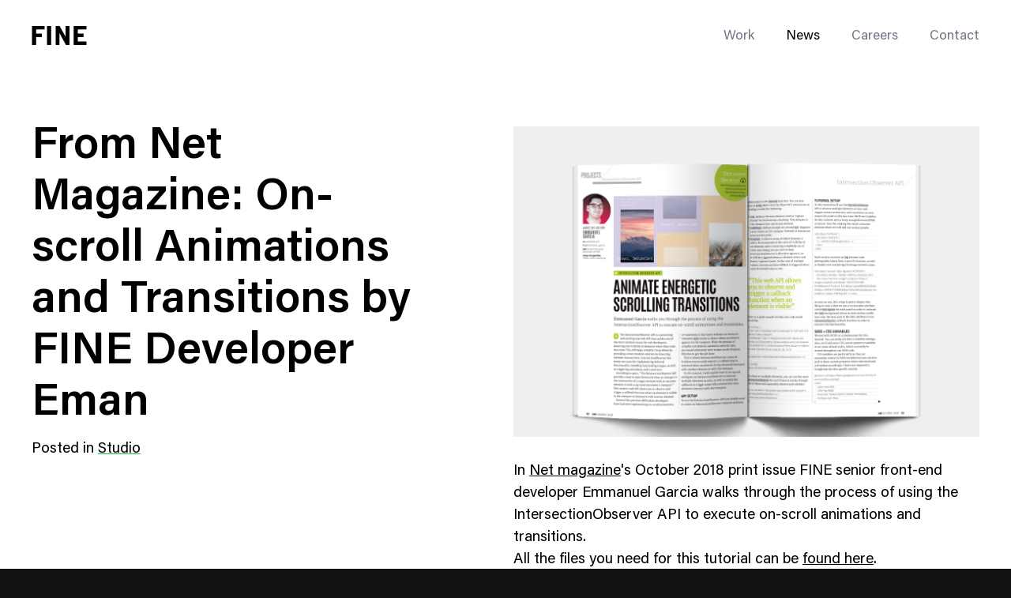

--- FILE ---
content_type: text/html; charset=UTF-8
request_url: https://www.wearefine.com/news/net-magazine-scroll-animations-transitions-fine-developer-eman/
body_size: 28171
content:
<!doctype html>
<html data-n-head-ssr lang="en" data-n-head="%7B%22lang%22:%7B%22ssr%22:%22en%22%7D%7D">
  <head>
    <meta data-n-head="ssr" charset="utf-8"><meta data-n-head="ssr" data-hid="viewport" name="viewport" content="width=device-width,initial-scale=1"><meta data-n-head="ssr" data-hid="og:image" name="og:image" property="og:image" content="https://www.wearefine.com/opengraph.jpg"><meta data-n-head="ssr" data-hid="og:image:type" name="og:image:type" property="og:image:type" content="image/jpeg"><meta data-n-head="ssr" data-hid="og:type" name="og:type" property="og:type" content="website"><meta data-n-head="ssr" data-hid="og:url" name="og:url" property="og:url" content="https://www.wearefine.com/news/net-magazine-scroll-animations-transitions-fine-developer-eman"><meta data-n-head="ssr" data-hid="og:site_name" name="og:site_name" property="og:site_name" content="On-scroll Animations and Transitions | A FINE Tutorial | NET Magazine"><meta data-n-head="ssr" data-hid="description" name="description" property="description" content="Includes in-depth examples and links to all the files you need. FINE dev Emmanuel Garcia walks us through the process of executing on-scroll animations and transitions using the IntersectionObserver API."><meta data-n-head="ssr" data-hid="og:title" name="og:title" property="og:title" content="On-scroll Animations and Transitions by FINE Developer Eman | NET Magazine"><meta data-n-head="ssr" data-hid="og:description" name="og:description" property="og:description" content="Includes in-depth examples and links to all the files you need. FINE dev Emmanuel Garcia walks us through the process of executing on-scroll animations and transitions using the IntersectionObserver API."><title>On-scroll Animations and Transitions | A FINE Tutorial | NET Magazine</title><link data-n-head="ssr" data-hid="canonical" rel="canonical" href="https://www.wearefine.com/news/net-magazine-scroll-animations-transitions-fine-developer-eman"><script data-n-head="ssr" type="application/ld+json">{"@context":"https://schema.org","@type":"Article","headline":"From Net Magazine: On-scroll Animations and Transitions by FINE Developer Eman","datePublished":"Sep 12, 2018","dateModified":"2019-10-28T20:42:42","image":null,"author":{"@type":"Organization","name":"FINE, A Brand-Led Building Agency","url":"https://www.wearefine.com"},"abstract":"Includes in-depth examples and links to all the files you need. FINE dev Emmanuel Garcia walks us through the process of executing on-scroll animations and transitions using the IntersectionObserver API.","articleBody":"![[]](https://www.wearefine.com/mingle/wp-content/uploads/2018/09/Mingle-Internal-x2.png &quot;&quot;)\r\n\r\nIn [Net magazine](https://www.creativebloq.com/net-magazine &quot;&quot;)&#x27;s October 2018 print issue FINE senior front-end developer Emmanuel Garcia walks through the process of using the IntersectionObserver API to execute on-scroll animations and transitions.\r\nAll the files you need for this tutorial can be [found here](https://codepen.io/eman_garcia/pen/ZjyORp &quot;&quot;).\r\n\r\n**Animate Energetic Scrolling Transitions**\r\nBy Emmanuel Garcia\r\n\r\nThe IntersectionObserver API is a promising and exciting new web API that tackles one of the most common issues for web developers: detecting the visibility of elements when they come into view. This API helps simplify the problem by providing a more modern solution for detecting element intersections. IntersectionObserver has many use cases for implementing deferred functionality, including lazy loading images, as well as triggering animations and transitions.\r\n\r\nAccording to specs, “The IntersectionObserver API provides a way to asynchronously observe changes in the intersection of a target element with an ancestor element or with a top-level document’s viewport.” This modern web API allows you to observe and trigger a callback function when an element is visible in the viewport or intersects with another element. Some of the previous difficulties developers have had with implementing on scroll animations or transitions is the heavy reliance on resource-intensive scroll events to detect when an element appears in the viewport. With the amount of complex calculations needed to solve for this, you would ultimately have to lean on third-party libraries to get the job done.\r\n\r\nThis is where IntersectionObserver comes in. It allows you to easily register a callback that is executed when an element being observed intersects with another element or with the viewport.\r\n\r\nIn this tutorial, I will explain how to set up and configure an IntersectionObserver to observe multiple elements at once, as well as watch the callbacks to trigger some nifty animations once elements intersect with the viewport.\r\n\r\n** API Setup**\r\n\r\nTo use the IntersectionObserver API you simply need element(s) to the observe() function. You can also pass a config object into the Observer’s constructor to configure with the following:\r\n* root: defines the root element used as ‘capture frame’ for intersection checking. This defaults to the viewport but can be any element.\r\n* rootMargin: defines margin set around root. Supports same values as CSS margins. Extends or minimises intersection point.\r\n* threshold: a value or array of values between 0 and 1. It corresponds to the ratio of visibility of an element, with 0 meaning completely out of view and 1 being 100 per cent in view. IntersectionObserver is direction agnostic, so it will be triggered when an element enters and leaves ‘capture frame’. In the case of multiple values, the intersection callback is triggered when each threshold value is met.\r\n\r\nHere is a quick sample of what that code would look like:\r\n\r\n`let config = {\r\nroot: null, // avoiding &#x27;root&#x27; or setting it to &#x27;null&#x27; sets it to default value: viewport\r\nrootMargin: &#x27;0px&#x27;, // margin around root. Values are similar to css property. Unitless values not allowed\r\nthreshold: 0.5 // visible amount of item shown in relation to root. Can also be an array [0, .25, .5, 1]\r\n};\r\n\r\nlet observer = new IntersectionObserver((entries) =&amp;gt; {\r\n…\r\n}, config);\r\n\r\nobserver.observe(element);`\r\n\r\nTo observe multiple elements, you can use the same IntersectionObserver but you’ll have to iterate through all of them and separately observe each element.\r\n\r\n`\r\nconst sections = document.querySelectorAll(&#x27;.section&#x27;);\r\n\r\nsections.forEach(section =&amp;gt; {\r\nobserver.observe(section);\r\n});\r\n\r\n**Tutorial Setup**\r\n\r\nIn this tutorial we’ll use the IntersectionObserver API to observe multiple elements at once and trigger various animations and transitions as each respective panel scrolls into view. We’ll use CodePen for this tutorial, with a fairly straightforward HTML structure. Start by creating the initial container element where we will add our section panels.\r\n\r\n`&amp;lt;div class=”container”&amp;gt;\r\n&amp;lt;div class=”sections”&amp;gt;\r\n&amp;lt;!-- section markup goes here --&amp;gt;\r\n&amp;lt;/div&amp;gt;\r\n&amp;lt;/div&amp;gt;`\r\n\r\nEach section contains an img element with photography taken from a specific location, as well as header text containing the image location name.\r\n\r\n`\r\n&amp;lt;div class=&quot;section&quot; data-bgcolor=&quot;#C1A5A9&quot;&amp;gt;\r\n&amp;lt;h2 class=&quot;section--header&quot;&amp;gt;Kénitra, Morocco&amp;lt;/h2&amp;gt;\r\n&amp;lt;div class=&quot;section--image&quot;&amp;gt;&amp;lt;img src=&quot;https://images.unsplash.com/photo-1532173311168-91e999ce4e47?ixlib=rb-0.3.5&amp;amp;ixid=eyJhcHBfaWQiOjEyMDd9&amp;amp;s=cf6ff267733890306ca709fa2184dd3a&amp;amp;auto=format&amp;amp;fit=crop&amp;amp;w=1301&amp;amp;q=80&quot; /&amp;gt;&amp;lt;/div&amp;gt;\r\n`\r\n\r\nAs you can see, this setup is pretty simple. One thing to note is that we use a custom data attribute called data-bgcolor for each panel in order to animate the body background colour as each section scrolls into view. We then pull in the data attribute to our IntersectionObserver callback function in order to execute this functionality.\r\n\r\n**Sass and CSS Variables**\r\n\r\nWe use SASS (SCSS) as a preprocessor for this tutorial. You can easily set this in CodePen settings. Also, we’ll add some CSS custom property variables to set some default styles, which can easily be reused throughout our SASS code. CSS variables are pretty nifty as they are somewhat similar to SASS variables but you can also pull in these custom property values into JavaScript and update accordingly. I have also imported a Google font for this specific tutorial.\r\n\r\n`@import url(&#x27;https://fonts.googleapis.com/css?family=Nanum+Gothic+Coding&#x27;);\r\n\r\n:root {\r\n--color-text: #fff;\r\n--color-bg: #ddd;\r\n--font-text: &#x27;Nanum Gothic Coding&#x27;, monospace;\r\n--fontsize-text: 8vw;\r\n}`\r\n\r\n**Body Styles**\r\n\r\nHere we use some of our CSS variables to set some global styles for text colour and background colour. We also add a CSS transition to the body element in order to animate and ease in the background colour when it switches on scroll.\r\n\r\n`body {\r\nmin-height: 100vh;\r\ncolor: #000;\r\ncolor: var(--color-text);\r\nbackground-color: #fff;\r\nbackground: var(--color-bg);\r\n-webkit-font-smoothing: antialiased;\r\n-moz-osx-font-smoothing: grayscale;\r\ntransition: background .3s;\r\n}\r\n\r\n**Sections**\r\n\r\nEach section div uses vh units to take up 100 per cent of the minimum height of the viewport. This is an easy way to make sure each panel has enough room to scroll through and allow images to display with its natural height.\r\n\r\n`.section {\r\nposition: relative;\r\nmin-height: 100vh;\r\n}\r\n\r\n**Section Images**\r\n\r\nFor the images, we align them to the right of each section and set them to opacity: 0. We also set a CSS transition for opacity so as to fade in/out the image as it scrolls into view using IntersectionObserver.\r\n\r\n.section--image {\r\ndisplay: block;\r\nposition: relative;\r\nmax-width: 100%;\r\nmargin: 10vh 0 30vh auto;\r\nopacity: 0;\r\ntransition: opacity .3s;\r\n\r\n.active &amp;amp; {\r\nopacity: 1;\r\n}\r\n\r\nimg {\r\ndisplay: block;\r\nposition: relative;\r\nmax-width: 90%;\r\nmargin: 0 0 0 auto;\r\n}\r\n}\r\n\r\n![[]](https://www.wearefine.com/mingle/wp-content/uploads/2018/09/unspecified.png &quot;&quot;)\r\n\r\n**Section Text**\r\n\r\nThe section location header has a couple of CSS variables in use for font-size and font-family. These can easily be changed by updating the global CSS variables we created earlier. The text is set to position: fixed in order to keep the element in the same position in the viewport as you scroll. We also apply some relative length units for padding and bottom properties. Vmax units translate to a percentage of the width or height of the viewport, whichever is the larger dimension. For the animation, we use a sequence with keyframes to fade in the text and slide up at the same time.\r\n\r\n.section--header {\r\nfont-size: calc(var(--fontsize-text));\r\nfont-family: var(--font-text);\r\nposition: fixed;\r\nbottom: 5vmax;\r\nleft: 0;\r\npadding-left: 5vmax;\r\nz-index: 1000;\r\nline-height: 1;\r\nfont-weight: 300;\r\nopacity: 0;\r\nanimation-duration: .65s;\r\nanimation-fill-mode: both;\r\n\r\n.active &amp;amp; {\r\nanimation-name: fadeInUp;\r\n}\r\n}\r\n`\r\n\r\nThe CSS animation is pretty straightforward as you are setting the opacity to 0 and using the transform property to move the element down to start. Once the animation sequence finishes, it will set opacity to 1 and reset transform to 0. This in turn creates a fluid CSS animation that takes .65s to complete.\r\n\r\n`@keyframes fadeInUp{\r\n0% {\r\ntransform: translate3d(0,55%,0);\r\nopacity:0;\r\ntransform:translate3d(0,55%,0)\r\n} to {\r\ntransform: translateZ(0);\r\nopacity:1;\r\ntransform:translateZ(0)\r\n}\r\n}\r\n\r\n**Java Script Setup**\r\n\r\nFor the final touch, we use the IntersectionObserver API outlined previously to detect when each section scrolls into view. We also set the threshold value to 0.5 so that observer will fire when 50 per cent of the element intersects with the viewport.\r\n\r\n`const sections = document.querySelectorAll(&#x27;.section&#x27;);\r\n\r\nlet config = {\r\nrootMargin: &#x27;0px&#x27;,\r\nthreshold: 0.5\r\n};\r\n\r\nlet observer = new IntersectionObserver((entries) =&amp;gt; {\r\nentries.forEach(entry =&amp;gt; {\r\nif (entry.isIntersecting) {\r\nintersectionHandler(entry);\r\n}\r\n\r\n});\r\n}, config);\r\n\r\nsections.forEach(section =&amp;gt; {\r\nobserver.observe(section);\r\n});\r\n`\r\n\r\nBy creating our IntersectionObserver instance we are able to access these entries through the callback function. This array of observed entry types are known as IntersectionObserverEntry.\r\n\r\nThrough this interface we are provided with three different rectangles that help determine an element’s positioning and boundaries. This information is calculated asynchronously – a big boost for performance as we no longer have to calculate these types of values ourselves. The IntersectionObserverEntry interface also provides us with a handy property called isIntersecting. With this, we can determine when an element enters the ‘capture frame’ and then run our intersectionHandler function.\r\n\r\n`function intersectionHandler(entry) {\r\nconst current = document.querySelector(&#x27;.section.active&#x27;);\r\nconst next = entry.target;\r\nconst header = next.querySelector(&quot;.section--header&quot;);\r\n\r\nif (current) {\r\ncurrent.classList.remove(&#x27;active&#x27;);\r\n}\r\nif (next) {\r\nnext.classList.add(&#x27;active&#x27;);\r\ndocument.body.style.setProperty(&quot;--color-bg&quot;, next.dataset.bgcolor);\r\n}\r\n}\r\n`\r\n\r\n![[]](https://www.wearefine.com/mingle/wp-content/uploads/2018/09/unspecified-1.png &quot;&quot;)\r\n\r\nWithin our handler function we are setting an active class to each current section that comes into view, which in turn activates our CSS animations and transitions that we declared earlier. By accessing and updating CSS variables in a clean and concise manner, we’re also updating body background colour, which creates a simple but effective transition effect on the front end.\r\n\r\n**Summary**\r\n\r\nThe IntersectionObserver API is a straightforward tool for detecting element intersections in the viewport and has many performance benefits compared to older techniques relying on scroll events. There are also quite a few other use cases that are worth diving into, including lazy loading of images, as well as deferred loading to allow you to run certain functionality only when it’s in view.\r\n\r\nIntersectionObserver also has decent [support in modern browsers](https://caniuse.com/#search=IntersectionObserver &quot;&quot;) and there is a great [polyfill](https://github.com/w3c/IntersectionObserver/tree/master/polyfill &quot;&quot;) available for other browsers that don’t fully support it yet.\r\n\r\n-\r\n\r\n*Article originally published in the October issue of [Net magazine](https://www.creativebloq.com/net-magazine &quot;&quot;). *\n\n\nnull"}</script><link rel="preload" href="/_nuxt/8fa5aea.js" as="script"><link rel="preload" href="/_nuxt/56e8bd0.js" as="script"><link rel="preload" href="/_nuxt/53ec183.js" as="script"><link rel="preload" href="/_nuxt/e98890a.js" as="script"><link rel="preload" href="/_nuxt/a5fe379.js" as="script"><link rel="preload" href="/_nuxt/818d8f8.js" as="script"><link rel="preload" href="/_nuxt/bf2369f.js" as="script"><link rel="preload" href="/_nuxt/563fe1d.js" as="script"><style data-vue-ssr-id="6acfa0e5:0 5f8f5992:0 1784df05:0 31a05da4:0 70771ad1:0 3a1e906b:0 921b070a:0 260b52e5:0 59cff7ae:0 8cb25eb2:0 70bed682:0 896acf78:0 7f236beb:0 0f78eb6a:0 4dae8c42:0 c7829c9c:0 ad15a18e:0 31dfb98f:0 14925efa:0 7a187ce7:0 180cfa74:0 b9c7875e:0 49d46432:0 cacb8a28:0 9c21af36:0 0c3ef809:0 45e8e629:0 786a500c:0 3c85f930:0 490e75e6:0 72e88269:0 d9996c22:0 12723eee:0 3ec62f7d:0 a749d74a:0">/*! sanitize.css v8.0.0 | CC0 License | github.com/csstools/sanitize.css */*,:after,:before{background-repeat:no-repeat}:after,:before{text-decoration:inherit;vertical-align:inherit}html{-ms-text-size-adjust:100%;-webkit-text-size-adjust:100%;cursor:default;line-height:1.15;-moz-tab-size:4;-o-tab-size:4;tab-size:4;word-break:break-word}body{margin:0}h1{font-size:2em;margin:.67em 0}hr{height:0;overflow:visible}main{display:block}nav ol,nav ul{list-style:none}pre{font-size:1em}a{background-color:transparent}abbr[title]{text-decoration:underline;-webkit-text-decoration:underline dotted;text-decoration:underline dotted}b,strong{font-weight:bolder}code,kbd,samp{font-size:1em}small{font-size:80%}audio,canvas,iframe,img,svg,video{vertical-align:middle}audio,video{display:inline-block}audio:not([controls]){display:none;height:0}img{border-style:none}svg:not([fill]){fill:currentColor}svg:not(:root){overflow:hidden}table{border-collapse:collapse}button,input,select,textarea{font-family:inherit;font-size:inherit;line-height:inherit}button,input,select{margin:0}button{overflow:visible;text-transform:none}[type=button],[type=reset],[type=submit],button{-webkit-appearance:button}fieldset{padding:.35em .75em .625em}input{overflow:visible}legend{color:inherit;display:table;max-width:100%;white-space:normal}progress{display:inline-block;vertical-align:baseline}select{text-transform:none}textarea{margin:0;overflow:auto;resize:vertical}[type=checkbox],[type=radio]{padding:0}[type=search]{-webkit-appearance:textfield;outline-offset:-2px}::-webkit-inner-spin-button,::-webkit-outer-spin-button{height:auto}::-webkit-input-placeholder{color:inherit;opacity:.54}::-webkit-search-decoration{-webkit-appearance:none}::-webkit-file-upload-button{-webkit-appearance:button;font:inherit}::-moz-focus-inner{border-style:none;padding:0}:-moz-focusring{outline:1px dotted ButtonText}:-moz-ui-invalid{box-shadow:none}details,dialog{display:block}dialog{background-color:#fff;border:solid;color:#000;height:-moz-fit-content;height:fit-content;left:0;margin:auto;padding:1em;position:absolute;right:0;width:-moz-fit-content;width:fit-content}dialog:not([open]){display:none}summary{display:list-item}canvas{display:inline-block}template{display:none}[tabindex],a,area,button,input,label,select,summary,textarea{touch-action:manipulation}[hidden]{display:none}[aria-busy=true]{cursor:progress}[aria-controls]{cursor:pointer}[aria-disabled=true],[disabled]{cursor:not-allowed}[aria-hidden=false][hidden]:not(:focus){clip:rect(0,0,0,0);display:inherit;position:absolute}@font-face{font-family:AcuminPro;font-style:normal;font-weight:400;src:url(/_nuxt/fonts/AcuminPro-Regular.c6afbc2.woff2) format("woff2"),url(/_nuxt/fonts/AcuminPro-Regular.5261ef0.woff) format("woff")}@font-face{font-family:AcuminPro;font-style:normal;font-weight:300;src:url(/_nuxt/fonts/AcuminPro-Light.e5e8c8c.woff2) format("woff2"),url(/_nuxt/fonts/AcuminPro-Light.8007c31.woff) format("woff")}@font-face{font-family:AcuminProMedium;font-style:normal;font-weight:500;src:url(/_nuxt/fonts/AcuminPro-Medium.fe3cc6a.woff2) format("woff2"),url(/_nuxt/fonts/AcuminPro-Medium.c22e40d.woff) format("woff")}@font-face{font-family:AcuminPro;font-style:normal;font-weight:600;src:url(/_nuxt/fonts/AcuminPro-Semibold.3d8326b.woff2) format("woff2"),url(/_nuxt/fonts/AcuminPro-Semibold.8a13a54.woff) format("woff")}@font-face{font-family:AcuminProExtraCond;font-style:normal;font-weight:400;src:url(/_nuxt/fonts/AcuminProExtraCond-Regular.7427030.woff2) format("woff2"),url(/_nuxt/fonts/AcuminProExtraCond-Regular.741e5fb.woff) format("woff")}@font-face{font-family:SpaceMono;font-style:normal;font-weight:700;src:url(/_nuxt/fonts/space-mono-v5-latin-700.1a051f5.woff2) format("woff2"),url(/_nuxt/fonts/space-mono-v5-latin-700.499400e.woff) format("woff")}*{-webkit-font-smoothing:antialiased;-moz-osx-font-smoothing:grayscale;-webkit-tap-highlight-color:transparent}*,:after,:before{box-sizing:border-box;font-size:inherit}::selection{background-color:#add4ae;background-color:var(--baseBrandColor);color:#fff}::-moz-selection{background-color:#add4ae;background-color:var(--baseBrandColor);color:#fff}body,html{background-color:#121212;font-family:AcuminPro,Helvetica,sans-serif;margin:0;padding:0}a,a:visited{color:currentColor}code,pre{background-color:#121212;border-radius:4px;color:#fff;font-size:16px;line-height:1.4;padding:.2em .3em;transition:color .3s,background-color .3s}.site_theme--dark code,.site_theme--dark pre{background-color:#fff;color:#000}pre{border-radius:8px;display:inline-block;padding:1em;white-space:pre-wrap}h1,h2,h3,h4,h5,h6{font-size:inherit;font-style:normal;font-weight:inherit}h1,h2,h3,h4,h5,h6,ol.list_reset,ul.list_reset{margin:0;padding:0}ol.list_reset,ol.list_reset li,ul.list_reset,ul.list_reset li{list-style-type:none}.with_icon{display:flex}.with_icon span{padding-right:.5em}.u--hidden{height:1px;left:-10000px;overflow:hidden;position:absolute;top:auto;width:1px}.u--full_vh{display:flex;flex-direction:column;justify-content:center}.u--full_vh:not(.-no_nav){height:calc(100vh - 70px)}@media (min-width:900px){.u--full_vh:not(.-no_nav){height:calc(100vh - 90px)}}.nav-open{overflow:hidden}.nowrap{white-space:nowrap}.sr-only{clip:rect(0,0,0,0);border:0;height:1px;margin:-1px;overflow:hidden;padding:0;position:absolute;width:1px}@keyframes fade-in-basic{0%{opacity:0}to{opacity:1}}@keyframes fade-up-basic{0%{opacity:0;transform:translateY(15px)}75%{opacity:1}to{transform:translateY(0)}}[data-v-562ca9a2]:export{defaultBigFeatureAspect:1.77778}.fade-enter-active[data-v-562ca9a2],.fade-leave-active[data-v-562ca9a2]{transition:opacity .3s}.fade-enter[data-v-562ca9a2],.fade-leave-to[data-v-562ca9a2]{opacity:0}.the_loader[data-v-562ca9a2]{animation-duration:2.5s;animation-iteration-count:infinite;animation-name:loading-bar-562ca9a2;font-size:0;height:2px;left:0;position:fixed;top:0;width:100%}.loader_theme--light .the_loader[data-v-562ca9a2]{background:#000}@keyframes loading-bar-562ca9a2{0%{width:0}50%{margin-left:0;width:100%}to{margin-left:100%;width:0}}.flicking-viewport{overflow:hidden;position:relative}.flicking-viewport.vertical{display:inline-flex}.flicking-viewport.vertical>.flicking-camera{display:inline-flex;flex-direction:column}.flicking-viewport.flicking-hidden>.flicking-camera>*{visibility:hidden}.flicking-camera{display:flex;flex-direction:row;height:100%;position:relative;width:100%;will-change:transform;z-index:1}.flicking-camera>*{flex-shrink:0}.flicking-arrow-next,.flicking-arrow-prev{cursor:pointer;height:64px;position:absolute;top:50%;transform:translateY(-50%);width:64px;z-index:2}.flicking-arrow-next.is-circle,.flicking-arrow-prev.is-circle{background-color:#f2a65e;border-radius:50%}.flicking-arrow-disabled.is-circle{background-color:hsla(0,0%,4%,.1)}.flicking-arrow-next.is-circle:after,.flicking-arrow-next.is-circle:before,.flicking-arrow-prev.is-circle:after,.flicking-arrow-prev.is-circle:before{background-color:#fff}.flicking-arrow-prev{left:10px}.flicking-arrow-next{right:10px}.flicking-arrow-prev.is-outside{left:-74px}.flicking-arrow-next.is-outside{right:-74px}.flicking-arrow-next:after,.flicking-arrow-next:before,.flicking-arrow-prev:after,.flicking-arrow-prev:before{background-color:#f2a65e;content:"";height:6px;position:absolute;width:24px}.flicking-arrow-prev:before{left:22px;top:50%;transform:rotate(-45deg);transform-origin:0 50%}.flicking-arrow-prev:after{left:22px;top:calc(50% - 4px);transform:rotate(45deg);transform-origin:0 50%}.flicking-arrow-next:before{right:22px;top:50%;transform:rotate(45deg);transform-origin:100% 50%}.flicking-arrow-next:after{right:22px;top:calc(50% - 4px);transform:rotate(-45deg);transform-origin:100% 50%}.flicking-arrow-disabled{cursor:default}.flicking-arrow-disabled:after,.flicking-arrow-disabled:before{background-color:#e6e6e6}.flicking-arrow-next.is-thin:after,.flicking-arrow-next.is-thin:before,.flicking-arrow-prev.is-thin:after,.flicking-arrow-prev.is-thin:before{height:3px}.flicking-arrow-next.is-thin:after,.flicking-arrow-prev.is-thin:after{top:calc(50% - 2px)}.site_wrap{transition:background-color .3s}.site_theme--light{background-color:#fff}.site_theme--dark{background-color:#121212}.page_wrap--loader,.site_header--root{z-index:2}.page_wrap--footer{z-index:1}#__layout{position:relative;z-index:2}[data-v-a6563134]:export{defaultBigFeatureAspect:1.77778}.skip-to-content[data-v-a6563134]{left:0;opacity:0;pointer-events:none;position:absolute;top:0;z-index:9999}.skip-to-content[data-v-a6563134]:focus-within{opacity:1;pointer-events:all}.skip-to-content a[data-v-a6563134]{opacity:0!important}.skip-to-content a[data-v-a6563134]:focus{opacity:1}.site_header--root[data-v-a6563134]{position:relative;z-index:151}.site_header--root.site_header-fixed[data-v-a6563134]{left:0;position:absolute;right:0;top:0}.site_header--root .site_header--logo[data-v-a6563134],.site_header--root .site_header--nav[data-v-a6563134]{opacity:0;transform:translateY(-25%);transition:transform .5s ease,opacity .5s ease .3s}.site_header--root .site_header--nav[data-v-a6563134]{transition-delay:.15s}.site_header--root-loaded .site_header--logo[data-v-a6563134],.site_header--root-loaded .site_header--nav[data-v-a6563134]{opacity:1;transform:translateY(0)}.site_header--nav_bar[data-v-a6563134],.site_header-placeholder[data-v-a6563134]{height:70px}@media (min-width:900px){.site_header--nav_bar[data-v-a6563134],.site_header-placeholder[data-v-a6563134]{height:90px}}.site_header[data-v-a6563134]{background-color:#fff;transition:background-color .3s ease;width:100%}.site_theme--dark .site_header[data-v-a6563134]{background-color:#121212}.site_header.site_header-nav_transparent[data-v-a6563134]{background-color:transparent}.site_header-is_peeking[data-v-a6563134]{animation:header-peek-a6563134 .3s ease;animation-fill-mode:forwards;position:fixed;top:0;width:100%;z-index:151}@keyframes header-peek-a6563134{0%{transform:translateY(-100%)}to{transform:translateY(0)}}@keyframes header-hide-a6563134{0%{transform:translateY(0)}to{transform:translateY(-100%)}}.site_header-is_hiding[data-v-a6563134]{animation:header-hide-a6563134 .3s ease;animation-fill-mode:forwards;position:fixed;top:0;width:100%;z-index:151}.site_header--nav_bar[data-v-a6563134]{display:flex;justify-content:space-between}.site_header--logo[data-v-a6563134]{display:flex}.site_header--nav[data-v-a6563134]{color:#9393a2;display:flex}.site_header-nav_transparent .site_header--nav[data-v-a6563134]{color:#fff}[data-v-3bf22cbe]:export{defaultBigFeatureAspect:1.77778}.nav_modal[data-v-3bf22cbe]{color:#fff;display:flex;flex-direction:column;z-index:200}.nav_modal--bk[data-v-3bf22cbe],.nav_modal[data-v-3bf22cbe]{bottom:0;left:0;pointer-events:all;position:fixed;right:0;top:0}.nav_modal--bk[data-v-3bf22cbe]{background:#121212;opacity:.45;z-index:-1}.nav_modal--wiper[data-v-3bf22cbe]{background-color:#121212;height:100%;left:calc(12.5% - 7.5px);margin-left:20px;position:absolute;top:0;width:100%;z-index:201}@media (min-width:600px){.nav_modal--wiper[data-v-3bf22cbe]{left:calc(25% - 15px)}}.nav_modal--header[data-v-3bf22cbe]{align-items:center;display:flex;flex-shrink:0;height:70px;z-index:202}@media (min-width:900px){.nav_modal--header[data-v-3bf22cbe]{height:90px}}.nav_modal--header>div[data-v-3bf22cbe]{width:100%}.nav_modal--header_inner[data-v-3bf22cbe]{align-content:center;display:flex;justify-content:space-between;z-index:152}.nav_close_btn[data-v-3bf22cbe]{background:0 0;border:0;color:currentColor;cursor:pointer;margin:0;padding:0;position:relative;top:2px}.nav_close_btn[data-v-3bf22cbe]:focus{outline:0}.nav_modal--inner[data-v-3bf22cbe]{align-content:center;display:flex;flex-grow:1;height:100%;justify-content:center;overflow-y:scroll;width:100%;z-index:202}.nav_modal--inner>div[data-v-3bf22cbe]{width:100%}.nav_modal--container[data-v-3bf22cbe]{pointer-events:none}@media (max-width:599px){.nav_modal[data-v-3bf22cbe] .nav_content--social_list li{height:13px!important}}.nav-enter-active .nav_modal--bk[data-v-3bf22cbe],.nav-enter-active .nav_modal--header .nav_close_btn[data-v-3bf22cbe],.nav-leave-active .nav_modal--bk[data-v-3bf22cbe],.nav-leave-active .nav_modal--header .nav_close_btn[data-v-3bf22cbe]{transition:opacity .4s ease}.nav-enter-active .nav_modal--wiper[data-v-3bf22cbe],.nav-leave-active .nav_modal--wiper[data-v-3bf22cbe]{transition:height .3s ease}.nav-enter-active .nav_modal--header .nav_close_btn[data-v-3bf22cbe]{transition-delay:.2s}.nav-enter-active .nav_modal--inner[data-v-3bf22cbe] .nav_content--page_list li{transition:opacity .6s ease,transform .4s ease}.nav-enter-active .nav_modal--inner[data-v-3bf22cbe] .nav_content--page_list li:first-of-type{transition-delay:.05s}.nav-enter-active .nav_modal--inner[data-v-3bf22cbe] .nav_content--page_list li:nth-of-type(2){transition-delay:.1s}.nav-enter-active .nav_modal--inner[data-v-3bf22cbe] .nav_content--page_list li:nth-of-type(3){transition-delay:.15s}.nav-enter-active .nav_modal--inner[data-v-3bf22cbe] .nav_content--page_list li:nth-of-type(4){transition-delay:.2s}.nav-enter-active .nav_modal--inner[data-v-3bf22cbe] .nav_content--page_list li:nth-of-type(5){transition-delay:.25s}.nav-enter-active .nav_modal--inner[data-v-3bf22cbe] .nav_content--page_list li:nth-of-type(6){transition-delay:.3s}.nav-enter-active .nav_modal--inner[data-v-3bf22cbe] .nav_content--page_list li:nth-of-type(7){transition-delay:.35s}.nav-enter-active .nav_modal--inner[data-v-3bf22cbe] .nav_content--page_list li:nth-of-type(8){transition-delay:.4s}.nav-enter-active .nav_modal--inner[data-v-3bf22cbe] .nav_content--page_list li:nth-of-type(9){transition-delay:.45s}.nav-enter-active .nav_modal--inner[data-v-3bf22cbe] .nav_content--page_list li:nth-of-type(10){transition-delay:.5s}.nav-enter-active .nav_modal--inner[data-v-3bf22cbe] .nav_content--social_list li{transition:opacity .6s ease,transform .4s ease}.nav-enter-active .nav_modal--inner[data-v-3bf22cbe] .nav_content--social_list li:first-of-type{transition-delay:.2s}.nav-enter-active .nav_modal--inner[data-v-3bf22cbe] .nav_content--social_list li:nth-of-type(2){transition-delay:.25s}.nav-enter-active .nav_modal--inner[data-v-3bf22cbe] .nav_content--social_list li:nth-of-type(3){transition-delay:.3s}.nav-enter-active .nav_modal--inner[data-v-3bf22cbe] .nav_content--social_list li:nth-of-type(4){transition-delay:.35s}.nav-enter-active .nav_modal--inner[data-v-3bf22cbe] .nav_content--social_list li:nth-of-type(5){transition-delay:.4s}.nav-enter-active .nav_modal--inner[data-v-3bf22cbe] .nav_content--social_list li:nth-of-type(6){transition-delay:.45s}.nav-enter-active .nav_modal--inner[data-v-3bf22cbe] .nav_content--social_list li:nth-of-type(7){transition-delay:.5s}.nav-enter-active .nav_modal--inner[data-v-3bf22cbe] .nav_content--social_list li:nth-of-type(8){transition-delay:.55s}.nav-enter-active .nav_modal--inner[data-v-3bf22cbe] .nav_content--social_list li:nth-of-type(9){transition-delay:.6s}.nav-enter-active .nav_modal--inner[data-v-3bf22cbe] .nav_content--social_list li:nth-of-type(10){transition-delay:.65s}.nav-leave-active .nav_modal--wiper[data-v-3bf22cbe]{transition-delay:.15s}.nav-leave-active .nav_modal--header .logo[data-v-3bf22cbe],.nav-leave-active[data-v-3bf22cbe] .nav_trigger{transition:opacity .3s ease;transition-delay:.3s}.nav-enter .nav_modal--bk[data-v-3bf22cbe],.nav-enter .nav_modal--header .nav_close_btn[data-v-3bf22cbe],.nav-enter .nav_modal--inner[data-v-3bf22cbe] .nav_content--page_list li,.nav-enter .nav_modal--inner[data-v-3bf22cbe] .nav_content--social_list li,.nav-leave-to .nav_modal--bk[data-v-3bf22cbe],.nav-leave-to .nav_modal--header .nav_close_btn[data-v-3bf22cbe],.nav-leave-to .nav_modal--inner[data-v-3bf22cbe] .nav_content--page_list li,.nav-leave-to .nav_modal--inner[data-v-3bf22cbe] .nav_content--social_list li{opacity:0}.nav-enter .nav_modal--wiper[data-v-3bf22cbe],.nav-leave-to .nav_modal--wiper[data-v-3bf22cbe]{height:0}.nav-enter .nav_modal--inner[data-v-3bf22cbe] .nav_content--page_list li,.nav-enter .nav_modal--inner[data-v-3bf22cbe] .nav_content--social_list li{transform:translateY(-20px)}.nav-leave-to .nav_modal--header .logo[data-v-3bf22cbe],.nav-leave-to[data-v-3bf22cbe] .nav_trigger{opacity:0}.nav-leave-to .nav_modal--inner[data-v-3bf22cbe] .nav_content--page_list li,.nav-leave-to .nav_modal--inner[data-v-3bf22cbe] .nav_content--social_list li{transition:opacity .3s ease}[data-v-51064ee1]:export{defaultBigFeatureAspect:1.77778}.container[data-v-51064ee1]{margin:0 auto;max-width:calc(100vw - 40px)}@media (min-width:600px){.container[data-v-51064ee1]{max-width:calc(100vw - 80px)}}@media (min-width:1680px){.container[data-v-51064ee1]{max-width:1600px}}@media (max-width:1599px){.container-no_margin[data-v-51064ee1]{max-width:none!important}}@media (min-width:1600px){.container-no_margin[data-v-51064ee1]{max-width:1600px}}.container-no_max_width[data-v-51064ee1]{max-width:calc(100vw - 40px)}@media (min-width:600px){.container-no_max_width[data-v-51064ee1]{max-width:calc(100vw - 80px)}}[data-v-27851dd8]:export{defaultBigFeatureAspect:1.77778}@media (-ms-high-contrast:none){.logo[data-v-27851dd8]:hover svg,[data-v-27851dd8]::-ms-backdrop{color:currentColor!important}}.logo[data-v-27851dd8]{align-items:center;color:#000;display:flex}.logo[data-v-27851dd8] svg path{transition:transform .1s ease}.logo[data-v-27851dd8] svg path[class*=letter-f]{transition-delay:.25s}.logo[data-v-27851dd8] svg path[class*=letter-i]{transition-delay:.125s}.logo[data-v-27851dd8] svg path[class*=letter-n]{transition-delay:75ms}.logo[data-v-27851dd8] svg path[class*=alt-letter]{opacity:0;transform:translateY(100%);transition:transform .25s ease,opacity .4s ease}.logo[data-v-27851dd8] svg path[class*=alt-letter-e],.logo[data-v-27851dd8] svg path[class*=alt-letter-f],.logo[data-v-27851dd8] svg path[class*=alt-letter-i],.logo[data-v-27851dd8] svg path[class*=alt-letter-n]{color:var(--rollover-color)}.logo[data-v-27851dd8]:focus{outline:0}.logo[data-v-27851dd8]:focus svg path[class*=letter-],.logo[data-v-27851dd8]:hover svg path[class*=letter-]{transform:translateY(-100%)}.logo[data-v-27851dd8]:focus svg path[class*=alt-letter],.logo[data-v-27851dd8]:hover svg path[class*=alt-letter]{opacity:1;transform:translateY(0)}.logo[data-v-27851dd8]:focus svg path[class*=alt-letter-f],.logo[data-v-27851dd8]:hover svg path[class*=alt-letter-f]{transition-delay:.3s}.logo[data-v-27851dd8]:focus svg path[class*=alt-letter-i],.logo[data-v-27851dd8]:hover svg path[class*=alt-letter-i]{transition-delay:.225s}.logo[data-v-27851dd8]:focus svg path[class*=alt-letter-n],.logo[data-v-27851dd8]:hover svg path[class*=alt-letter-n]{transition-delay:.125s}.logo[data-v-27851dd8]:focus svg path[class*=alt-letter-e],.logo[data-v-27851dd8]:hover svg path[class*=alt-letter-e]{transition-delay:75ms}.logo-placement_navbar svg[data-v-27851dd8]{color:#000}.site_theme--dark .logo-placement_navbar svg[data-v-27851dd8]{color:#fff}.logo svg[data-v-27851dd8]{height:18px;transition:color .4s;width:52px}@media (min-width:600px){.logo svg[data-v-27851dd8]{height:24px;width:70px}}[data-v-8afb1b84]:export{defaultBigFeatureAspect:1.77778}.nav_trigger[data-v-8afb1b84]{align-content:center;align-items:center;display:flex;justify-content:center}@media (min-width:975px){.nav_trigger[data-v-8afb1b84]{display:none}}.nav_trigger--btn[data-v-8afb1b84]{background:0 0;border:0;color:currentColor;cursor:pointer;height:100%;margin:0;padding:0}.nav_trigger--btn[data-v-8afb1b84]:focus{outline:0}.nav_trigger--icon[data-v-8afb1b84]{height:30px;position:relative;width:24px}.nav_trigger--icon_bottom[data-v-8afb1b84],.nav_trigger--icon_top[data-v-8afb1b84]{bottom:0;left:0;position:absolute;right:0;top:0;transform:rotate(0);transition:transform .15s ease-in-out;will-change:transform}.nav_trigger--icon_bottom_inner[data-v-8afb1b84],.nav_trigger--icon_top_inner[data-v-8afb1b84]{background-color:#fff;height:2px;position:absolute;transition:background-color .15s ease-in-out .25s,transform .15s ease-in-out .1s;width:100%;will-change:transform}.nav_trigger--icon_top_inner[data-v-8afb1b84]{top:14px;transform:translateY(-5px)}.nav_trigger--icon_bottom_inner[data-v-8afb1b84]{bottom:14px;transform:translateY(5px)}button:focus .nav_trigger--icon_bottom[data-v-8afb1b84],button:focus .nav_trigger--icon_top[data-v-8afb1b84]{transition:transform .15s ease-in-out .1s}button:focus .nav_trigger--icon_top_inner[data-v-8afb1b84]{transform:translateY(-8px)}button:focus .nav_trigger--icon_bottom_inner[data-v-8afb1b84]{transform:translateY(8px)}button:focus .active .nav_trigger--icon_bottom[data-v-8afb1b84],button:focus .active .nav_trigger--icon_top[data-v-8afb1b84]{transition:transform .15s ease-in-out .1s}button:focus .active .nav_trigger--icon_top[data-v-8afb1b84]{transform:rotate(20deg)}button:focus .active .nav_trigger--icon_bottom[data-v-8afb1b84]{transform:rotate(-20deg)}button:focus .active .nav_trigger--icon_bottom_inner[data-v-8afb1b84],button:focus .active .nav_trigger--icon_top_inner[data-v-8afb1b84]{transform:translateY(0)}.active .nav_trigger--icon_bottom[data-v-8afb1b84],.active .nav_trigger--icon_top[data-v-8afb1b84]{transition:transform .15s ease-in-out .1s}.active .nav_trigger--icon_bottom_inner[data-v-8afb1b84],.active .nav_trigger--icon_top_inner[data-v-8afb1b84]{background-color:#fff!important;transform:translateY(0);transition:background-color .15s ease-in-out,transform .15s ease-in-out}.active .nav_trigger--icon_top[data-v-8afb1b84]{transform:rotate(45deg)}.active .nav_trigger--icon_bottom[data-v-8afb1b84]{transform:rotate(-45deg)}.isLight .nav_trigger--icon_bottom_inner[data-v-8afb1b84],.isLight .nav_trigger--icon_top_inner[data-v-8afb1b84]{background-color:#000}[data-v-554edafc]:export{defaultBigFeatureAspect:1.77778}.nav_content[data-v-554edafc]{align-items:center;display:flex;min-height:100%;pointer-events:all;transition:color .4s}.nav_content[data-v-554edafc] a:focus{outline:0}.nav_content--page_list[data-v-554edafc]{display:flex;margin:0;padding:0}.nav_content--page_list li[data-v-554edafc],.nav_content--page_list[data-v-554edafc]{list-style-type:none}.nav_content--page_list li[data-v-554edafc]{position:relative}.close-nav[data-v-554edafc]{opacity:0;position:absolute!important;top:-30px}.nav_content--social_list[data-v-554edafc]{padding:60px 0!important}.nav_content--social_list li[data-v-554edafc]{position:relative}@media (min-width:600px){.nav_content--social_list[data-v-554edafc]{padding:50px 0}}.site_theme--light .nav_content-placement_navbar[data-v-554edafc] a,.site_theme--light .nav_content-placement_navbar[data-v-554edafc] button{color:#747486}.nav_content-placement_navbar[data-v-554edafc] .nuxt-link-active,.site_theme--light .nav_content-placement_navbar[data-v-554edafc] .nuxt-link-active{color:#000}.site_theme--dark .nav_content-placement_navbar[data-v-554edafc] .nuxt-link-active{color:#fff}@media (max-width:974px){.nav_content-placement_navbar .nav_content--page_list[data-v-554edafc]{display:none}}.nav_content-placement_navbar .nav_content--page_list li[data-v-554edafc]{font-family:AcuminPro,Helvetica,sans-serif;font-size:17px;font-weight:400;line-height:1.41;margin-right:40px}.nav_content-placement_navbar .nav_content--page_list li .text_crop[data-v-554edafc]{line-height:1.41}.nav_content-placement_navbar .nav_content--page_list li .text_crop[data-v-554edafc]:after,.nav_content-placement_navbar .nav_content--page_list li .text_crop[data-v-554edafc]:before{content:"";display:block;height:0;width:0}.nav_content-placement_navbar .nav_content--page_list li .text_crop[data-v-554edafc]:before{margin-bottom:-.23526em}.nav_content-placement_navbar .nav_content--page_list li .text_crop[data-v-554edafc]:after{margin-top:-.44579em}.nav_content-placement_navbar .nav_content--page_list li[data-v-554edafc]:last-child{margin-right:0}.nav_content-placement_navbar .nav_content--page_list a[data-v-554edafc]{-webkit-text-decoration:none;text-decoration:none}.nav_content--subnav[data-v-554edafc]{display:none}.nav_content-placement_modal[data-v-554edafc]{align-items:flex-start;display:flex;flex-direction:column;justify-content:space-between;margin-left:calc(12.5% - 7.5px);overflow:scroll;overscroll-behavior:none;padding-bottom:100px;padding-left:45px;text-align:left}@media (max-width:974px){.nav_content-placement_modal[data-v-554edafc] .nuxt-link-active{background-size:100% 1px!important}}@media (min-width:600px){.nav_content-placement_modal[data-v-554edafc]{margin-left:calc(25% - 15px);padding-left:50px}}.nav_content-placement_modal .nav_content--page_list[data-v-554edafc]{flex-direction:column;padding-top:15px}@media (min-width:600px){.nav_content-placement_modal .nav_content--page_list[data-v-554edafc]{padding-top:15px}}.nav_content-placement_modal .nav_content--page_list li[data-v-554edafc]{margin-bottom:20px}@media (max-width:599px){.nav_content-placement_modal .nav_content--page_list li[data-v-554edafc]{font-family:AcuminPro,Helvetica,sans-serif;font-size:33px;font-weight:600;line-height:1.15}.nav_content-placement_modal .nav_content--page_list li .text_crop[data-v-554edafc]{line-height:1.15}.nav_content-placement_modal .nav_content--page_list li .text_crop[data-v-554edafc]:before{margin-bottom:-.10526em}.nav_content-placement_modal .nav_content--page_list li .text_crop[data-v-554edafc]:after{margin-top:-.31579em}.nav_content-placement_modal .nav_content--page_list li .text_crop[data-v-554edafc],.nav_content-placement_modal .nav_content--page_list li[data-v-554edafc]{line-height:1.2}.nav_content-placement_modal .nav_content--page_list li .text_crop[data-v-554edafc]:after,.nav_content-placement_modal .nav_content--page_list li .text_crop[data-v-554edafc]:before{content:"";display:block;height:0;width:0}.nav_content-placement_modal .nav_content--page_list li .text_crop[data-v-554edafc]:before{margin-bottom:-.13026em}.nav_content-placement_modal .nav_content--page_list li .text_crop[data-v-554edafc]:after{margin-top:-.34079em}.nav_content-placement_modal .nav_content--page_list li[data-v-554edafc]{font-size:27px;font-size:23px}}@media (min-width:600px) and (max-width:899px){.nav_content-placement_modal .nav_content--page_list li[data-v-554edafc]{font-family:AcuminPro,Helvetica,sans-serif;font-size:33px;font-weight:600;line-height:1.15}.nav_content-placement_modal .nav_content--page_list li .text_crop[data-v-554edafc]{line-height:1.15}.nav_content-placement_modal .nav_content--page_list li .text_crop[data-v-554edafc]:before{margin-bottom:-.10526em}.nav_content-placement_modal .nav_content--page_list li .text_crop[data-v-554edafc]:after{margin-top:-.31579em}.nav_content-placement_modal .nav_content--page_list li .text_crop[data-v-554edafc],.nav_content-placement_modal .nav_content--page_list li[data-v-554edafc]{line-height:1.2}.nav_content-placement_modal .nav_content--page_list li .text_crop[data-v-554edafc]:after,.nav_content-placement_modal .nav_content--page_list li .text_crop[data-v-554edafc]:before{content:"";display:block;height:0;width:0}.nav_content-placement_modal .nav_content--page_list li .text_crop[data-v-554edafc]:before{margin-bottom:-.13026em}.nav_content-placement_modal .nav_content--page_list li .text_crop[data-v-554edafc]:after{margin-top:-.34079em}.nav_content-placement_modal .nav_content--page_list li[data-v-554edafc]{font-size:27px}}@media (min-width:900px){.nav_content-placement_modal .nav_content--page_list li[data-v-554edafc]{font-family:AcuminPro,Helvetica,sans-serif;font-size:33px;font-weight:600;line-height:1.15}.nav_content-placement_modal .nav_content--page_list li .text_crop[data-v-554edafc]{line-height:1.15}.nav_content-placement_modal .nav_content--page_list li .text_crop[data-v-554edafc]:after,.nav_content-placement_modal .nav_content--page_list li .text_crop[data-v-554edafc]:before{content:"";display:block;height:0;width:0}.nav_content-placement_modal .nav_content--page_list li .text_crop[data-v-554edafc]:before{margin-bottom:-.10526em}.nav_content-placement_modal .nav_content--page_list li .text_crop[data-v-554edafc]:after{margin-top:-.31579em}}.nav_content-placement_modal .nav_content--page_list li .text_crop[data-v-554edafc],.nav_content-placement_modal .nav_content--page_list li[data-v-554edafc]{line-height:1.66}.nav_content-placement_modal .nav_content--page_list li .text_crop[data-v-554edafc]:after,.nav_content-placement_modal .nav_content--page_list li .text_crop[data-v-554edafc]:before{content:"";display:block;height:0;width:0}.nav_content-placement_modal .nav_content--page_list li .text_crop[data-v-554edafc]:before{margin-bottom:-.36026em}.nav_content-placement_modal .nav_content--page_list li .text_crop[data-v-554edafc]:after{margin-top:-.57079em}.nav_content-placement_modal .nav_content--page_list li[data-v-554edafc]{font-weight:400}@media (min-width:600px) and (max-width:974px){.nav_content-placement_modal .nav_content--page_list li[data-v-554edafc]{font-size:36px}}.nav_content-placement_modal .nav_content--page_list li .desktop-only[data-v-554edafc] .mega_dropdown--pick_trigger{font-size:36px;margin-bottom:13px;pointer-events:none}.nav_content-placement_modal .nav_content--page_list li[data-v-554edafc] .base_link{line-height:.9}.nav_content-placement_modal .nav_content--page_list li[data-v-554edafc]:last-child{margin-bottom:0}.nav_content-placement_modal .nav_content--page_list a[data-v-554edafc]{-webkit-text-decoration:none;text-decoration:none}.nav_content-placement_modal .nav_content--subnav[data-v-554edafc]{display:block;padding-left:0}.nav_content-placement_modal .nav_content--subnav[data-v-554edafc]:first-of-type{margin-bottom:30px;margin-top:20px}.nav_content-placement_modal .nav_content--subnav[data-v-554edafc]:last-of-type{margin-bottom:15px}.nav_content-placement_modal .nav_content--subnav .nav_content--subnav_title[data-v-554edafc]{color:#d2d2d2}.nav_content-placement_modal .nav_content--subnav li[data-v-554edafc]{margin-bottom:15px}@media (max-width:599px){.nav_content-placement_modal .nav_content--subnav li[data-v-554edafc]{font-family:AcuminPro,Helvetica,sans-serif;font-size:19px;font-weight:400;line-height:1.5}.nav_content-placement_modal .nav_content--subnav li .text_crop[data-v-554edafc]{line-height:1.5}.nav_content-placement_modal .nav_content--subnav li .text_crop[data-v-554edafc]:after,.nav_content-placement_modal .nav_content--subnav li .text_crop[data-v-554edafc]:before{content:"";display:block;height:0;width:0}.nav_content-placement_modal .nav_content--subnav li .text_crop[data-v-554edafc]:before{margin-bottom:-.28026em}.nav_content-placement_modal .nav_content--subnav li .text_crop[data-v-554edafc]:after{margin-top:-.49079em}.nav_content-placement_modal .nav_content--subnav li[data-v-554edafc]{font-size:18px}}@media (min-width:600px) and (max-width:899px){.nav_content-placement_modal .nav_content--subnav li[data-v-554edafc]{font-family:AcuminPro,Helvetica,sans-serif;font-size:19px;font-weight:400;line-height:1.5}.nav_content-placement_modal .nav_content--subnav li .text_crop[data-v-554edafc]{line-height:1.5}.nav_content-placement_modal .nav_content--subnav li .text_crop[data-v-554edafc]:after,.nav_content-placement_modal .nav_content--subnav li .text_crop[data-v-554edafc]:before{content:"";display:block;height:0;width:0}.nav_content-placement_modal .nav_content--subnav li .text_crop[data-v-554edafc]:before{margin-bottom:-.28026em}.nav_content-placement_modal .nav_content--subnav li .text_crop[data-v-554edafc]:after{margin-top:-.49079em}}@media (min-width:900px){.nav_content-placement_modal .nav_content--subnav li[data-v-554edafc]{font-family:AcuminPro,Helvetica,sans-serif;font-size:19px;font-weight:400;line-height:1.5}.nav_content-placement_modal .nav_content--subnav li .text_crop[data-v-554edafc]{line-height:1.5}.nav_content-placement_modal .nav_content--subnav li .text_crop[data-v-554edafc]:after,.nav_content-placement_modal .nav_content--subnav li .text_crop[data-v-554edafc]:before{content:"";display:block;height:0;width:0}.nav_content-placement_modal .nav_content--subnav li .text_crop[data-v-554edafc]:before{margin-bottom:-.28026em}.nav_content-placement_modal .nav_content--subnav li .text_crop[data-v-554edafc]:after{margin-top:-.49079em}}@media (min-width:975px){.mobile-only[data-v-554edafc]{display:none}}@media (max-width:974px){.desktop-only[data-v-554edafc]{display:none}}[data-v-9be7aa40]:export{defaultBigFeatureAspect:1.77778}.text_crop[data-v-9be7aa40]{display:block;height:100%}.debug--grid_is_enabled .text_crop[data-v-9be7aa40]{box-shadow:inset 0 0 0 10px rgba(255,255,0,.2);overflow:hidden}[data-v-507e9927]:export{defaultBigFeatureAspect:1.77778}.mega_dropdown[data-v-507e9927]{display:flex;justify-content:flex-start;width:100%}.mega_dropdown--status .base_link[data-v-507e9927]{color:#9393a2}.mega_dropdown--filter_label[data-v-507e9927]{display:inline-block;width:55px}@media (min-width:600px){.mega_dropdown--filter_label[data-v-507e9927]{width:60px}}.mega_dropdown--pick_trigger[data-v-507e9927]{background:0 0;border:0;color:currentColor;cursor:pointer;font-family:AcuminPro,Helvetica,sans-serif;font-size:17px;font-weight:400;height:100%;line-height:1.2;margin:0;padding:0}.mega_dropdown--pick_trigger[data-v-507e9927]:focus{outline:0}.mega_dropdown--pick_trigger .text_crop[data-v-507e9927],.mega_dropdown--pick_trigger[data-v-507e9927]{line-height:1.41}.mega_dropdown--pick_trigger .text_crop[data-v-507e9927]:after,.mega_dropdown--pick_trigger .text_crop[data-v-507e9927]:before{content:"";display:block;height:0;width:0}.mega_dropdown--pick_trigger .text_crop[data-v-507e9927]:before{margin-bottom:-.23526em}.mega_dropdown--pick_trigger .text_crop[data-v-507e9927]:after{margin-top:-.44579em}@media (max-width:974px){.mega_dropdown--pick_trigger[data-v-507e9927]{font-size:23px}.mega_dropdown--pick_trigger .nuxt-link-active[data-v-507e9927] .base_link{background-size:100% 1px!important}}.mega_dropdown--pick_trigger[data-v-507e9927]:focus .base_link{background-size:100% 1px!important}.mega_dropdown--overlay[data-v-507e9927]{background-color:rgba(0,0,0,.45);bottom:0;left:0;opacity:0;pointer-events:none;position:fixed;right:0;top:0;transition:.5s;z-index:200}.mega_dropdown-open .mega_dropdown--overlay[data-v-507e9927]{cursor:pointer;opacity:1;pointer-events:all}.mega_dropdown--options[data-v-507e9927]{background-color:#fff;bottom:0;left:0;max-height:0;max-width:1600px;overflow:hidden;pointer-events:none;position:fixed;right:0;top:0;transition:max-height .5s;z-index:202}@media (min-width:975px){.mega_dropdown--options[data-v-507e9927]{margin-left:33px;margin-right:33px;top:115px}}@media (min-width:1680px){.mega_dropdown--options[data-v-507e9927]{margin-left:auto;margin-right:auto}}.mega_dropdown--options.picky[data-v-507e9927],.mega_dropdown-open .mega_dropdown--options[data-v-507e9927]{max-height:100vh;overflow:scroll;padding-bottom:30px;pointer-events:all}@media (min-width:975px){.mega_dropdown--options.picky[data-v-507e9927],.mega_dropdown-open .mega_dropdown--options[data-v-507e9927]{max-height:600px}}.mega_dropdown--options.scrollable[data-v-507e9927]{overflow-y:auto}.close_area[data-v-507e9927]{height:52px;position:relative}@media (min-width:975px){.close_area[data-v-507e9927]{height:122px}}.close_btn[data-v-507e9927]{background-color:transparent;background-image:url('data:image/svg+xml;utf8,<svg viewBox="0 0 20 21" fill="none" xmlns="http://www.w3.org/2000/svg"><path d="M19 1.69629L1.0824 19.6139" stroke="black" stroke-width="2"/><path d="M1.08203 1.69629L18.9996 19.6139" stroke="black" stroke-width="2"/></svg>');background-position:50%;background-repeat:no-repeat;cursor:pointer;height:20px;position:absolute;right:0;top:25px;width:20px}@media (min-width:975px){.close_btn[data-v-507e9927]{right:50px;top:50px}}.columns-mobile[data-v-507e9927]{display:none}@media (max-width:974px){.columns-mobile[data-v-507e9927]{display:flex;flex-direction:column;justify-content:space-between;padding:30px 10px 0}}.columns-mobile details[data-v-507e9927]{overflow-y:hidden}.columns-mobile details summary[data-v-507e9927]{list-style:none}@media (max-width:599px){.columns-mobile details summary[data-v-507e9927]{font-family:AcuminPro,Helvetica,sans-serif;font-size:33px;font-weight:600;line-height:1.15}.columns-mobile details summary .text_crop[data-v-507e9927]{line-height:1.15}.columns-mobile details summary .text_crop[data-v-507e9927]:before{margin-bottom:-.10526em}.columns-mobile details summary .text_crop[data-v-507e9927]:after{margin-top:-.31579em}.columns-mobile details summary .text_crop[data-v-507e9927],.columns-mobile details summary[data-v-507e9927]{line-height:1.2}.columns-mobile details summary .text_crop[data-v-507e9927]:after,.columns-mobile details summary .text_crop[data-v-507e9927]:before{content:"";display:block;height:0;width:0}.columns-mobile details summary .text_crop[data-v-507e9927]:before{margin-bottom:-.13026em}.columns-mobile details summary .text_crop[data-v-507e9927]:after{margin-top:-.34079em}.columns-mobile details summary[data-v-507e9927]{font-size:27px;font-size:23px}}@media (min-width:600px) and (max-width:899px){.columns-mobile details summary[data-v-507e9927]{font-family:AcuminPro,Helvetica,sans-serif;font-size:33px;font-weight:600;line-height:1.15}.columns-mobile details summary .text_crop[data-v-507e9927]{line-height:1.15}.columns-mobile details summary .text_crop[data-v-507e9927]:before{margin-bottom:-.10526em}.columns-mobile details summary .text_crop[data-v-507e9927]:after{margin-top:-.31579em}.columns-mobile details summary .text_crop[data-v-507e9927],.columns-mobile details summary[data-v-507e9927]{line-height:1.2}.columns-mobile details summary .text_crop[data-v-507e9927]:after,.columns-mobile details summary .text_crop[data-v-507e9927]:before{content:"";display:block;height:0;width:0}.columns-mobile details summary .text_crop[data-v-507e9927]:before{margin-bottom:-.13026em}.columns-mobile details summary .text_crop[data-v-507e9927]:after{margin-top:-.34079em}.columns-mobile details summary[data-v-507e9927]{font-size:27px}}@media (min-width:900px){.columns-mobile details summary[data-v-507e9927]{font-family:AcuminPro,Helvetica,sans-serif;font-size:33px;font-weight:600;line-height:1.15}.columns-mobile details summary .text_crop[data-v-507e9927]{line-height:1.15}.columns-mobile details summary .text_crop[data-v-507e9927]:after,.columns-mobile details summary .text_crop[data-v-507e9927]:before{content:"";display:block;height:0;width:0}.columns-mobile details summary .text_crop[data-v-507e9927]:before{margin-bottom:-.10526em}.columns-mobile details summary .text_crop[data-v-507e9927]:after{margin-top:-.31579em}}.columns-mobile details summary[data-v-507e9927]::marker{display:none}.columns-mobile details ul[data-v-507e9927]{max-height:0;transition:max-height 1.5s ease-in-out}.columns-mobile details[open] ul[data-v-507e9927]{max-height:500px}.columns-mobile .columns-mobile-item[data-v-507e9927]{margin-bottom:20px}@media (max-width:974px){.columns[data-v-507e9927]{display:none;padding:0 10px}}@media (min-width:975px){.columns[data-v-507e9927]{display:flex;justify-content:space-between;margin:0 auto;max-width:calc(-1.66667px + 91.66667%)}}@media (min-width:900px){.columns[data-v-507e9927]{max-width:calc(-3.33333px + 83.33333%)}}@media (min-width:975px){.col[data-v-507e9927]{padding-right:.7vw;width:25%}}.client-list[data-v-507e9927]{font-weight:600!important;margin-top:20px;opacity:0;position:relative;top:-20px;transition:all .5s ease}@media (max-width:599px){.client-list[data-v-507e9927]{font-family:AcuminPro,Helvetica,sans-serif;font-size:19px;font-weight:400}.client-list .text_crop[data-v-507e9927],.client-list[data-v-507e9927]{line-height:1.5}.client-list .text_crop[data-v-507e9927]:after,.client-list .text_crop[data-v-507e9927]:before{content:"";display:block;height:0;width:0}.client-list .text_crop[data-v-507e9927]:before{margin-bottom:-.28026em}.client-list .text_crop[data-v-507e9927]:after{margin-top:-.49079em}.client-list[data-v-507e9927]{font-size:18px}}@media (min-width:600px) and (max-width:899px){.client-list[data-v-507e9927]{font-family:AcuminPro,Helvetica,sans-serif;font-size:19px;font-weight:400}.client-list .text_crop[data-v-507e9927],.client-list[data-v-507e9927]{line-height:1.5}.client-list .text_crop[data-v-507e9927]:after,.client-list .text_crop[data-v-507e9927]:before{content:"";display:block;height:0;width:0}.client-list .text_crop[data-v-507e9927]:before{margin-bottom:-.28026em}.client-list .text_crop[data-v-507e9927]:after{margin-top:-.49079em}}@media (min-width:900px){.client-list[data-v-507e9927]{font-family:AcuminPro,Helvetica,sans-serif;font-size:19px;font-weight:400}.client-list .text_crop[data-v-507e9927],.client-list[data-v-507e9927]{line-height:1.5}.client-list .text_crop[data-v-507e9927]:after,.client-list .text_crop[data-v-507e9927]:before{content:"";display:block;height:0;width:0}.client-list .text_crop[data-v-507e9927]:before{margin-bottom:-.28026em}.client-list .text_crop[data-v-507e9927]:after{margin-top:-.49079em}}@media (min-width:975px){.client-list[data-v-507e9927]{transition-delay:.4s}}.mega_dropdown-open .client-list[data-v-507e9927],.picky .client-list[data-v-507e9927]{opacity:1;top:0}@media (min-width:975px){.client-list[data-v-507e9927] .base_link span{display:none}}@media (max-width:974px){.client-list[data-v-507e9927]{padding:0 10px}}@media (min-width:975px){.client-list[data-v-507e9927]{display:flex!important;justify-content:space-between;margin-left:auto;margin-right:auto;margin-top:75px;max-width:calc(-1.66667px + 91.66667%)}}@media (min-width:900px){.client-list[data-v-507e9927]{max-width:calc(-3.33333px + 83.33333%)}}.col-header[data-v-507e9927]{font-weight:600;opacity:0;position:relative;top:-20px;transition:.5s}@media (max-width:599px){.col-header[data-v-507e9927]{font-family:AcuminPro,Helvetica,sans-serif;font-size:33px;font-weight:600}.col-header .text_crop[data-v-507e9927],.col-header[data-v-507e9927]{line-height:1.15}.col-header .text_crop[data-v-507e9927]:before{margin-bottom:-.10526em}.col-header .text_crop[data-v-507e9927]:after{margin-top:-.31579em}.col-header .text_crop[data-v-507e9927],.col-header[data-v-507e9927]{line-height:1.2}.col-header .text_crop[data-v-507e9927]:after,.col-header .text_crop[data-v-507e9927]:before{content:"";display:block;height:0;width:0}.col-header .text_crop[data-v-507e9927]:before{margin-bottom:-.13026em}.col-header .text_crop[data-v-507e9927]:after{margin-top:-.34079em}.col-header[data-v-507e9927]{font-size:27px;font-size:23px}}@media (min-width:600px) and (max-width:899px){.col-header[data-v-507e9927]{font-family:AcuminPro,Helvetica,sans-serif;font-size:33px;font-weight:600}.col-header .text_crop[data-v-507e9927],.col-header[data-v-507e9927]{line-height:1.15}.col-header .text_crop[data-v-507e9927]:before{margin-bottom:-.10526em}.col-header .text_crop[data-v-507e9927]:after{margin-top:-.31579em}.col-header .text_crop[data-v-507e9927],.col-header[data-v-507e9927]{line-height:1.2}.col-header .text_crop[data-v-507e9927]:after,.col-header .text_crop[data-v-507e9927]:before{content:"";display:block;height:0;width:0}.col-header .text_crop[data-v-507e9927]:before{margin-bottom:-.13026em}.col-header .text_crop[data-v-507e9927]:after{margin-top:-.34079em}.col-header[data-v-507e9927]{font-size:27px}}@media (min-width:900px){.col-header[data-v-507e9927]{font-family:AcuminPro,Helvetica,sans-serif;font-size:33px;font-weight:600}.col-header .text_crop[data-v-507e9927],.col-header[data-v-507e9927]{line-height:1.15}.col-header .text_crop[data-v-507e9927]:after,.col-header .text_crop[data-v-507e9927]:before{content:"";display:block;height:0;width:0}.col-header .text_crop[data-v-507e9927]:before{margin-bottom:-.10526em}.col-header .text_crop[data-v-507e9927]:after{margin-top:-.31579em}}.mega_dropdown-open .col-header[data-v-507e9927],.picky .col-header[data-v-507e9927]{margin-left:-1px;opacity:1;top:0}@media (min-width:975px){.mega_dropdown-open .col-header[data-v-507e9927],.picky .col-header[data-v-507e9927]{margin-left:-3px}}.col-list[data-v-507e9927]{margin:1em 0 0;padding:0}.col-list li[data-v-507e9927],.col-list[data-v-507e9927]{list-style-type:none}.col-list li[data-v-507e9927]{font-family:AcuminPro,Helvetica,sans-serif;font-size:17px;font-weight:400;margin-top:1em;opacity:0;position:relative;top:-20px;transition:.5s}.col-list li .text_crop[data-v-507e9927],.col-list li[data-v-507e9927]{line-height:1.41}.col-list li .text_crop[data-v-507e9927]:after,.col-list li .text_crop[data-v-507e9927]:before{content:"";display:block;height:0;width:0}.col-list li .text_crop[data-v-507e9927]:before{margin-bottom:-.23526em}.col-list li .text_crop[data-v-507e9927]:after{margin-top:-.44579em}.col-list li[data-v-507e9927]:first-child{margin-top:.65em}.col-list li[data-v-507e9927]:nth-of-type(0){transition-delay:25ms}.col-list li[data-v-507e9927]:first-of-type{transition-delay:.02632s}.col-list li[data-v-507e9927]:nth-of-type(2){transition-delay:.02778s}.col-list li[data-v-507e9927]:nth-of-type(3){transition-delay:.02941s}.col-list li[data-v-507e9927]:nth-of-type(4){transition-delay:.03125s}.col-list li[data-v-507e9927]:nth-of-type(5){transition-delay:.03333s}.col-list li[data-v-507e9927]:nth-of-type(6){transition-delay:.03571s}.col-list li[data-v-507e9927]:nth-of-type(7){transition-delay:.03846s}.col-list li[data-v-507e9927]:nth-of-type(8){transition-delay:.04167s}.col-list li[data-v-507e9927]:nth-of-type(9){transition-delay:.04545s}.col-list li[data-v-507e9927]:nth-of-type(10){transition-delay:.05s}.col-list li[data-v-507e9927]:nth-of-type(11){transition-delay:.05556s}.col-list li[data-v-507e9927]:nth-of-type(12){transition-delay:.0625s}.col-list li[data-v-507e9927]:nth-of-type(13){transition-delay:.07143s}.col-list li[data-v-507e9927]:nth-of-type(14){transition-delay:.08333s}.col-list li[data-v-507e9927]:nth-of-type(15){transition-delay:.1s}.col-list li[data-v-507e9927]:nth-of-type(16){transition-delay:.125s}.col-list li[data-v-507e9927]:nth-of-type(17){transition-delay:.16667s}.col-list li[data-v-507e9927]:nth-of-type(18){transition-delay:.25s}.col-list li[data-v-507e9927]:nth-of-type(19){transition-delay:.5s}.col-list li[data-v-507e9927]:nth-of-type(20){transition-delay:Infinity}.mega_dropdown-open .col-list li[data-v-507e9927],.picky .col-list li[data-v-507e9927]{opacity:1;top:0}.mega_dropdown-open .col-list li[data-v-507e9927]:nth-of-type(0),.picky .col-list li[data-v-507e9927]:nth-of-type(0){transition-delay:0s}.mega_dropdown-open .col-list li[data-v-507e9927]:first-of-type,.picky .col-list li[data-v-507e9927]:first-of-type{transition-delay:.05s}.mega_dropdown-open .col-list li[data-v-507e9927]:nth-of-type(2),.picky .col-list li[data-v-507e9927]:nth-of-type(2){transition-delay:.1s}.mega_dropdown-open .col-list li[data-v-507e9927]:nth-of-type(3),.picky .col-list li[data-v-507e9927]:nth-of-type(3){transition-delay:.15s}.mega_dropdown-open .col-list li[data-v-507e9927]:nth-of-type(4),.picky .col-list li[data-v-507e9927]:nth-of-type(4){transition-delay:.2s}.mega_dropdown-open .col-list li[data-v-507e9927]:nth-of-type(5),.picky .col-list li[data-v-507e9927]:nth-of-type(5){transition-delay:.25s}.mega_dropdown-open .col-list li[data-v-507e9927]:nth-of-type(6),.picky .col-list li[data-v-507e9927]:nth-of-type(6){transition-delay:.3s}.mega_dropdown-open .col-list li[data-v-507e9927]:nth-of-type(7),.picky .col-list li[data-v-507e9927]:nth-of-type(7){transition-delay:.35s}.mega_dropdown-open .col-list li[data-v-507e9927]:nth-of-type(8),.picky .col-list li[data-v-507e9927]:nth-of-type(8){transition-delay:.4s}.mega_dropdown-open .col-list li[data-v-507e9927]:nth-of-type(9),.picky .col-list li[data-v-507e9927]:nth-of-type(9){transition-delay:.45s}.mega_dropdown-open .col-list li[data-v-507e9927]:nth-of-type(10),.picky .col-list li[data-v-507e9927]:nth-of-type(10){transition-delay:.5s}.mega_dropdown-open .col-list li[data-v-507e9927]:nth-of-type(11),.picky .col-list li[data-v-507e9927]:nth-of-type(11){transition-delay:.55s}.mega_dropdown-open .col-list li[data-v-507e9927]:nth-of-type(12),.picky .col-list li[data-v-507e9927]:nth-of-type(12){transition-delay:.6s}.mega_dropdown-open .col-list li[data-v-507e9927]:nth-of-type(13),.picky .col-list li[data-v-507e9927]:nth-of-type(13){transition-delay:.65s}.mega_dropdown-open .col-list li[data-v-507e9927]:nth-of-type(14),.picky .col-list li[data-v-507e9927]:nth-of-type(14){transition-delay:.7s}.mega_dropdown-open .col-list li[data-v-507e9927]:nth-of-type(15),.picky .col-list li[data-v-507e9927]:nth-of-type(15){transition-delay:.75s}.mega_dropdown-open .col-list li[data-v-507e9927]:nth-of-type(16),.picky .col-list li[data-v-507e9927]:nth-of-type(16){transition-delay:.8s}.mega_dropdown-open .col-list li[data-v-507e9927]:nth-of-type(17),.picky .col-list li[data-v-507e9927]:nth-of-type(17){transition-delay:.85s}.mega_dropdown-open .col-list li[data-v-507e9927]:nth-of-type(18),.picky .col-list li[data-v-507e9927]:nth-of-type(18){transition-delay:.9s}.mega_dropdown-open .col-list li[data-v-507e9927]:nth-of-type(19),.picky .col-list li[data-v-507e9927]:nth-of-type(19){transition-delay:.95s}.mega_dropdown-open .col-list li[data-v-507e9927]:nth-of-type(20),.picky .col-list li[data-v-507e9927]:nth-of-type(20){transition-delay:1s}.col-list .base_link[data-v-507e9927]{color:#9393a2;line-height:1.2}.col-list .base_link[data-v-507e9927]:hover{color:currentColor}[data-v-0ffc36d3]:export{defaultBigFeatureAspect:1.77778}.base_link--wrap[data-v-0ffc36d3]{display:inline-block;width:100%}.base_link[data-v-0ffc36d3]{cursor:pointer;-webkit-text-decoration:none;text-decoration:none}.base_link.disabled[data-v-0ffc36d3]{cursor:default}.base_link[data-v-0ffc36d3] svg{width:20px}.base_link-button[data-v-0ffc36d3]{background:0 0;border:1px solid #000;color:currentColor;cursor:pointer;display:inline-block;height:100%;margin:.4em 0 0;padding:.7em 1.15em .6em;transition:background-color .15s}.base_link-button[data-v-0ffc36d3]:focus{outline:0}@media (max-width:599px){.base_link-button[data-v-0ffc36d3]{font-family:AcuminPro,Helvetica,sans-serif;font-size:19px;font-weight:400;line-height:1.5}.base_link-button .text_crop[data-v-0ffc36d3]{line-height:1.5}.base_link-button .text_crop[data-v-0ffc36d3]:after,.base_link-button .text_crop[data-v-0ffc36d3]:before{content:"";display:block;height:0;width:0}.base_link-button .text_crop[data-v-0ffc36d3]:before{margin-bottom:-.28026em}.base_link-button .text_crop[data-v-0ffc36d3]:after{margin-top:-.49079em}.base_link-button[data-v-0ffc36d3]{font-size:18px}}@media (min-width:600px) and (max-width:899px){.base_link-button[data-v-0ffc36d3]{font-family:AcuminPro,Helvetica,sans-serif;font-size:19px;font-weight:400;line-height:1.5}.base_link-button .text_crop[data-v-0ffc36d3]{line-height:1.5}.base_link-button .text_crop[data-v-0ffc36d3]:after,.base_link-button .text_crop[data-v-0ffc36d3]:before{content:"";display:block;height:0;width:0}.base_link-button .text_crop[data-v-0ffc36d3]:before{margin-bottom:-.28026em}.base_link-button .text_crop[data-v-0ffc36d3]:after{margin-top:-.49079em}}@media (min-width:900px){.base_link-button[data-v-0ffc36d3]{font-family:AcuminPro,Helvetica,sans-serif;font-size:19px;font-weight:400;line-height:1.5}.base_link-button .text_crop[data-v-0ffc36d3]{line-height:1.5}.base_link-button .text_crop[data-v-0ffc36d3]:after,.base_link-button .text_crop[data-v-0ffc36d3]:before{content:"";display:block;height:0;width:0}.base_link-button .text_crop[data-v-0ffc36d3]:before{margin-bottom:-.28026em}.base_link-button .text_crop[data-v-0ffc36d3]:after{margin-top:-.49079em}}.base_link-button[data-v-0ffc36d3]:focus,.base_link-button[data-v-0ffc36d3]:hover{background-color:#000;color:#fff}.site_theme--dark .base_link-button[data-v-0ffc36d3]:focus,.site_theme--dark .base_link-button[data-v-0ffc36d3]:hover{background-color:#fff;color:#000}.base_link-big-button[data-v-0ffc36d3]{background:0 0;border:2px solid #fff;border-radius:45px;color:currentColor;cursor:pointer;font-size:19px;font-weight:600;line-height:1.4;margin:0;padding:18px 20px 14px;-webkit-text-decoration:none;text-decoration:none}.base_link-big-button[data-v-0ffc36d3]:focus{outline:0}@media (max-width:599px){.base_link-big-button[data-v-0ffc36d3]{font-family:AcuminPro,Helvetica,sans-serif;font-size:19px;font-weight:400;line-height:1.5}.base_link-big-button .text_crop[data-v-0ffc36d3]{line-height:1.5}.base_link-big-button .text_crop[data-v-0ffc36d3]:after,.base_link-big-button .text_crop[data-v-0ffc36d3]:before{content:"";display:block;height:0;width:0}.base_link-big-button .text_crop[data-v-0ffc36d3]:before{margin-bottom:-.28026em}.base_link-big-button .text_crop[data-v-0ffc36d3]:after{margin-top:-.49079em}.base_link-big-button[data-v-0ffc36d3]{font-size:18px}}@media (min-width:600px) and (max-width:899px){.base_link-big-button[data-v-0ffc36d3]{font-family:AcuminPro,Helvetica,sans-serif;font-size:19px;font-weight:400;line-height:1.5}.base_link-big-button .text_crop[data-v-0ffc36d3]{line-height:1.5}.base_link-big-button .text_crop[data-v-0ffc36d3]:after,.base_link-big-button .text_crop[data-v-0ffc36d3]:before{content:"";display:block;height:0;width:0}.base_link-big-button .text_crop[data-v-0ffc36d3]:before{margin-bottom:-.28026em}.base_link-big-button .text_crop[data-v-0ffc36d3]:after{margin-top:-.49079em}}@media (min-width:900px){.base_link-big-button[data-v-0ffc36d3]{font-family:AcuminPro,Helvetica,sans-serif;font-size:19px;font-weight:400;line-height:1.5}.base_link-big-button .text_crop[data-v-0ffc36d3]{line-height:1.5}.base_link-big-button .text_crop[data-v-0ffc36d3]:after,.base_link-big-button .text_crop[data-v-0ffc36d3]:before{content:"";display:block;height:0;width:0}.base_link-big-button .text_crop[data-v-0ffc36d3]:before{margin-bottom:-.28026em}.base_link-big-button .text_crop[data-v-0ffc36d3]:after{margin-top:-.49079em}}@media (min-width:600px){.base_link-big-button[data-v-0ffc36d3]{padding:18px 30px 14px}}.base_link-big-button .arrow-icon[data-v-0ffc36d3]{margin-left:10px}.base_link-big-button[data-v-0ffc36d3]:focus,.base_link-big-button[data-v-0ffc36d3]:hover{background-color:#fff;color:#000}.base_link[data-v-0ffc36d3]:not(.base_link-child_underline):not(.base_link-button){text-decoration-color:var(--underline-color);text-decoration-line:underline;text-decoration-thickness:.05em;text-underline-offset:.12em;transition:text-decoration-color .3s ease}.base_link:not(.base_link-child_underline):not(.base_link-button).base_link-start_blank[data-v-0ffc36d3],.base_link[data-v-0ffc36d3]:not(.base_link-child_underline):not(.base_link-button):focus:not(.disabled),.base_link[data-v-0ffc36d3]:not(.base_link-child_underline):not(.base_link-button):hover:not(.disabled){text-decoration-color:transparent}.base_link:not(.base_link-child_underline):not(.base_link-button).base_link-start_blank[data-v-0ffc36d3]:focus:not(.disabled),.base_link:not(.base_link-child_underline):not(.base_link-button).base_link-start_blank[data-v-0ffc36d3]:hover:not(.disabled){text-decoration-color:var(--underline-color)}.base_link.base_link-child_underline[data-v-0ffc36d3]{font-size:0}.base_link.base_link-child_underline[data-v-0ffc36d3] .base_link--child_underline{text-decoration-color:var(--underline-color);text-decoration-line:underline;text-decoration-thickness:.05em;text-underline-offset:.12em;transition:text-decoration-color .3s ease}.base_link.base_link-child_underline[data-v-0ffc36d3]:focus:not(.disabled) .base_link--child_underline,.base_link.base_link-child_underline[data-v-0ffc36d3]:hover:not(.disabled) .base_link--child_underline,.base_link.base_link-start_blank.base_link-child_underline[data-v-0ffc36d3] .base_link--child_underline{text-decoration-color:transparent}.base_link.base_link-start_blank.base_link-child_underline[data-v-0ffc36d3]:focus:not(.disabled) .base_link--child_underline,.base_link.base_link-start_blank.base_link-child_underline[data-v-0ffc36d3]:hover:not(.disabled) .base_link--child_underline{text-decoration-color:var(--underline-color)}.base_link-no_underline[data-v-0ffc36d3],.base_link-no_underline[data-v-0ffc36d3] .base_link--child_underline{-webkit-text-decoration:none!important;text-decoration:none!important}.base_link[data-v-0ffc36d3]:focus:not(.disabled) .base_image img,.base_link[data-v-0ffc36d3]:focus:not(.disabled) .base_tile-fixed_aspect .base_image img,.base_link[data-v-0ffc36d3]:hover:not(.disabled) .base_image img,.base_link[data-v-0ffc36d3]:hover:not(.disabled) .base_tile-fixed_aspect .base_image img{transform:scale(1.05)}.base_link-subtle_hover[data-v-0ffc36d3]:focus:not(.disabled) .base_image img,.base_link-subtle_hover[data-v-0ffc36d3]:hover:not(.disabled) .base_image img{transform:scale(1.025)}[data-v-46034eec]:export{defaultBigFeatureAspect:1.77778}@media (min-width:1200px){.form_container[data-v-46034eec]{display:flex;gap:60px}.form_container>[data-v-46034eec]{flex:1}}.form[data-v-46034eec]{margin-top:max(2.5rem,min(calc(1.6667rem + 4.1667vw),3.75rem))}@media (min-width:1200px){.form[data-v-46034eec]{margin-top:0}}.submitted .form[data-v-46034eec]{margin:0 auto;max-width:800px;text-align:center}.base_modal--container{display:flex;height:100%;overflow-y:auto}@media (min-width:800px){.base_modal--container{padding:100px}}.base_modal{background:#fff;margin:auto;min-height:100%;padding:100px max(1.25rem,min(calc(-.4167rem + 8.3333vw),3.75rem));position:relative;width:100%}@media (min-width:800px){.base_modal{max-width:700px;min-height:auto;padding-top:125px}}@media (min-width:1200px){.base_modal{max-width:none;width:calc(100vw - 200px)}}.base_modal.submitted{align-items:center;display:flex;justify-content:center}@media (min-width:800px){.base_modal.submitted{min-height:75vh}}.close{background:0 0;border:none;position:absolute;right:max(1.25rem,min(calc(-.4167rem + 8.3333vw),3.75rem));top:20px}@media (min-width:800px){.close{top:50px}}.close svg{height:21px;width:21px}[data-v-6fe61c18]:export{defaultBigFeatureAspect:1.77778}.base_dialog[data-v-6fe61c18]{background:rgba(0,0,0,.5);bottom:0;height:100vh;left:0;position:fixed;right:0;top:0;width:100%;z-index:100;z-index:9999}[data-v-7262a0a6]:export{defaultBigFeatureAspect:1.77778}@media (min-width:600px) and (max-width:900px){.news_detail[data-v-7262a0a6] .arrangement_basic--slot_default{margin-top:40px}}.longform_content[data-v-7262a0a6]:first-child{margin:0}.base_image[data-v-7262a0a6],.base_video[data-v-7262a0a6]{margin-top:35px}.base_image[data-v-7262a0a6]:first-child,.base_video[data-v-7262a0a6]:first-child{margin-top:0}@media (max-width:599px){.quote_content.quote_content[data-v-7262a0a6] div p{font-family:AcuminPro,Helvetica,sans-serif;font-size:23px;font-weight:600;line-height:1.3}.quote_content.quote_content[data-v-7262a0a6] div p .text_crop{line-height:1.3}.quote_content.quote_content[data-v-7262a0a6] div p .text_crop:after,.quote_content.quote_content[data-v-7262a0a6] div p .text_crop:before{content:"";display:block;height:0;width:0}.quote_content.quote_content[data-v-7262a0a6] div p .text_crop:before{margin-bottom:-.18026em}.quote_content.quote_content[data-v-7262a0a6] div p .text_crop:after{margin-top:-.39079em}.quote_content.quote_content[data-v-7262a0a6] div p{font-size:21px;font-size:19px}}@media (min-width:600px) and (max-width:899px){.quote_content.quote_content[data-v-7262a0a6] div p{font-family:AcuminPro,Helvetica,sans-serif;font-size:23px;font-weight:600;line-height:1.3}.quote_content.quote_content[data-v-7262a0a6] div p .text_crop{line-height:1.3}.quote_content.quote_content[data-v-7262a0a6] div p .text_crop:after,.quote_content.quote_content[data-v-7262a0a6] div p .text_crop:before{content:"";display:block;height:0;width:0}.quote_content.quote_content[data-v-7262a0a6] div p .text_crop:before{margin-bottom:-.18026em}.quote_content.quote_content[data-v-7262a0a6] div p .text_crop:after{margin-top:-.39079em}.quote_content.quote_content[data-v-7262a0a6] div p{font-size:21px}}@media (min-width:900px){.quote_content.quote_content[data-v-7262a0a6] div p{font-family:AcuminPro,Helvetica,sans-serif;font-size:23px;font-weight:600;line-height:1.3}.quote_content.quote_content[data-v-7262a0a6] div p .text_crop{line-height:1.3}.quote_content.quote_content[data-v-7262a0a6] div p .text_crop:after,.quote_content.quote_content[data-v-7262a0a6] div p .text_crop:before{content:"";display:block;height:0;width:0}.quote_content.quote_content[data-v-7262a0a6] div p .text_crop:before{margin-bottom:-.18026em}.quote_content.quote_content[data-v-7262a0a6] div p .text_crop:after{margin-top:-.39079em}}.sticky[data-v-7262a0a6]{position:sticky;top:0;transition:top .3s ease}@media (min-width:900px){.sticky[data-v-7262a0a6]{margin-bottom:1.2em}}.sticky[data-v-7262a0a6] .base_link--wrap{display:inline}.extra-line-height[data-v-7262a0a6] .text_crop{line-height:2}.extra-line-height[data-v-7262a0a6] .text_crop a{line-height:1.2}.post_cta[data-v-7262a0a6]{margin-top:40px}@media (min-width:600px){.post_cta[data-v-7262a0a6]{margin-top:60px}}.post_cta span[data-v-7262a0a6]{display:inline}.post_tags[data-v-7262a0a6]{margin-top:45px}.post_share[data-v-7262a0a6]{margin-top:15px}.post_two_col[data-v-7262a0a6]{display:flex;justify-content:flex-start}.post_two_col--label[data-v-7262a0a6]{font-family:AcuminPro,Helvetica,sans-serif;font-size:17px;font-weight:400;line-height:1.41;min-width:11ch}.post_two_col--label .text_crop[data-v-7262a0a6]{line-height:1.41}.post_two_col--label .text_crop[data-v-7262a0a6]:after,.post_two_col--label .text_crop[data-v-7262a0a6]:before{content:"";display:block;height:0;width:0}.post_two_col--label .text_crop[data-v-7262a0a6]:before{margin-bottom:-.23526em}.post_two_col--label .text_crop[data-v-7262a0a6]:after{margin-top:-.44579em}.post_two_col--label[data-v-7262a0a6]{font-weight:600}.post_two_col--values[data-v-7262a0a6]{display:flex;flex-wrap:wrap;font-family:AcuminPro,Helvetica,sans-serif;font-size:17px;font-weight:400;justify-content:flex-start;line-height:1.41}.post_two_col--values .text_crop[data-v-7262a0a6]{line-height:1.41}.post_two_col--values .text_crop[data-v-7262a0a6]:after,.post_two_col--values .text_crop[data-v-7262a0a6]:before{content:"";display:block;height:0;width:0}.post_two_col--values .text_crop[data-v-7262a0a6]:before{margin-bottom:-.23526em}.post_two_col--values .text_crop[data-v-7262a0a6]:after{margin-top:-.44579em}.post_two_col--value_item[data-v-7262a0a6]{padding:0 1em .65em}.news_detail--see_more[data-v-7262a0a6] .arrangement_basic--inner{align-items:baseline!important;flex-wrap:nowrap!important}.news_detail--see_more[data-v-7262a0a6] .arrangement_basic--slot_default{text-align:right}@media (min-width:900px){.news_detail--related[data-v-7262a0a6] .arrangement_three_tile--inner{margin-top:40px!important}}.newsletter_signup--wrap[data-v-7262a0a6] h3{font-family:AcuminPro,Helvetica,sans-serif;font-size:17px;font-weight:400;line-height:1.41}.newsletter_signup--wrap[data-v-7262a0a6] h3 .text_crop{line-height:1.41}.newsletter_signup--wrap[data-v-7262a0a6] h3 .text_crop:after,.newsletter_signup--wrap[data-v-7262a0a6] h3 .text_crop:before{content:"";display:block;height:0;width:0}.newsletter_signup--wrap[data-v-7262a0a6] h3 .text_crop:before{margin-bottom:-.23526em}.newsletter_signup--wrap[data-v-7262a0a6] h3 .text_crop:after{margin-top:-.44579em}.newsletter_signup--wrap[data-v-7262a0a6] h3{font-weight:600}.newsletter_signup[data-v-7262a0a6]{margin-bottom:3em;margin-top:1em}[data-v-4713083e]:export{defaultBigFeatureAspect:1.77778}.page_wrap[data-v-4713083e]{opacity:0;padding-bottom:40px;position:relative;transform:translateY(-25px);transition:opacity 1.2s ease,transform .6s ease,background-color .3s;transition-delay:.2s;z-index:101}.site_theme--dark .page_wrap[data-v-4713083e]{color:#fff}@media (min-width:600px){.page_wrap[data-v-4713083e]{margin-bottom:var(--footerHeight)}}@media (min-width:1024px){.page_wrap[data-v-4713083e]{padding-bottom:70px}}.page_wrap-is_ready[data-v-4713083e]{opacity:1;transform:translateY(0)}[data-v-61c4e883]:export{defaultBigFeatureAspect:1.77778}.arrangement_basic[data-v-61c4e883]{position:relative}.arrangement_basic--inner[data-v-61c4e883]{display:flex;flex-wrap:wrap;padding-top:40px}.arrangement_basic--inner>[data-v-61c4e883]{width:100%}@media (min-width:600px){.arrangement_basic--inner[data-v-61c4e883]{padding-top:70px}}@media (min-width:900px){.arrangement_basic--inner[data-v-61c4e883]{flex-wrap:nowrap}.arrangement_basic--slot_title[data-v-61c4e883]{flex-shrink:0;margin-right:calc(1.66667px + 8.33333%);margin-top:0;width:calc(8.33333px + 41.66667%)}}.arrangement_basic--slot_default[data-v-61c4e883]{margin-top:30px}@media (max-width:899px){div.arrangement_basic-with_extra_margin.arrangement_basic-with_extra_margin .arrangement_basic--slot_default[data-v-61c4e883]{margin-top:60px}}@media (min-width:900px){.arrangement_basic--slot_default[data-v-61c4e883]{flex-grow:1;margin-top:0}.arrangement_basic-wider .arrangement_basic--slot_title[data-v-61c4e883]{margin-right:calc(.83333px + 4.16667%);width:calc(9.16667px + 45.83333%)}}[data-v-1b61e0ee]:export{defaultBigFeatureAspect:1.77778}.typo_header[data-v-1b61e0ee]{display:inline-block}.typo_header-display_block[data-v-1b61e0ee]{display:block}.typo_header-with_margin[data-v-1b61e0ee]{margin-top:2em}@media (max-width:599px){.typo_header-variant_1[data-v-1b61e0ee]{font-family:AcuminPro,Helvetica,sans-serif;font-size:57px;font-weight:600;line-height:1.15}.typo_header-variant_1 .text_crop[data-v-1b61e0ee]{line-height:1.15}.typo_header-variant_1 .text_crop[data-v-1b61e0ee]:before{margin-bottom:-.10526em}.typo_header-variant_1 .text_crop[data-v-1b61e0ee]:after{margin-top:-.31579em}.typo_header-variant_1 .text_crop[data-v-1b61e0ee],.typo_header-variant_1[data-v-1b61e0ee]{line-height:1.2}.typo_header-variant_1 .text_crop[data-v-1b61e0ee]:after,.typo_header-variant_1 .text_crop[data-v-1b61e0ee]:before{content:"";display:block;height:0;width:0}.typo_header-variant_1 .text_crop[data-v-1b61e0ee]:before{margin-bottom:-.13026em}.typo_header-variant_1 .text_crop[data-v-1b61e0ee]:after{margin-top:-.34079em}.typo_header-variant_1[data-v-1b61e0ee]{font-size:42px;font-size:36px}}@media (min-width:600px) and (max-width:899px){.typo_header-variant_1[data-v-1b61e0ee]{font-family:AcuminPro,Helvetica,sans-serif;font-size:57px;font-weight:600;line-height:1.15}.typo_header-variant_1 .text_crop[data-v-1b61e0ee]{line-height:1.15}.typo_header-variant_1 .text_crop[data-v-1b61e0ee]:before{margin-bottom:-.10526em}.typo_header-variant_1 .text_crop[data-v-1b61e0ee]:after{margin-top:-.31579em}.typo_header-variant_1 .text_crop[data-v-1b61e0ee],.typo_header-variant_1[data-v-1b61e0ee]{line-height:1.2}.typo_header-variant_1 .text_crop[data-v-1b61e0ee]:after,.typo_header-variant_1 .text_crop[data-v-1b61e0ee]:before{content:"";display:block;height:0;width:0}.typo_header-variant_1 .text_crop[data-v-1b61e0ee]:before{margin-bottom:-.13026em}.typo_header-variant_1 .text_crop[data-v-1b61e0ee]:after{margin-top:-.34079em}.typo_header-variant_1[data-v-1b61e0ee]{font-size:42px}}@media (min-width:900px){.typo_header-variant_1[data-v-1b61e0ee]{font-family:AcuminPro,Helvetica,sans-serif;font-size:57px;font-weight:600;line-height:1.15}.typo_header-variant_1 .text_crop[data-v-1b61e0ee]{line-height:1.15}.typo_header-variant_1 .text_crop[data-v-1b61e0ee]:after,.typo_header-variant_1 .text_crop[data-v-1b61e0ee]:before{content:"";display:block;height:0;width:0}.typo_header-variant_1 .text_crop[data-v-1b61e0ee]:before{margin-bottom:-.10526em}.typo_header-variant_1 .text_crop[data-v-1b61e0ee]:after{margin-top:-.31579em}}.typo_header-variant_1_sm[data-v-1b61e0ee]{font-family:AcuminPro,Helvetica,sans-serif;font-size:57px;font-weight:600;line-height:1.15}.typo_header-variant_1_sm .text_crop[data-v-1b61e0ee]{line-height:1.15}.typo_header-variant_1_sm .text_crop[data-v-1b61e0ee]:before{margin-bottom:-.10526em}.typo_header-variant_1_sm .text_crop[data-v-1b61e0ee]:after{margin-top:-.31579em}.typo_header-variant_1_sm .text_crop[data-v-1b61e0ee],.typo_header-variant_1_sm[data-v-1b61e0ee]{line-height:1.2}.typo_header-variant_1_sm .text_crop[data-v-1b61e0ee]:after,.typo_header-variant_1_sm .text_crop[data-v-1b61e0ee]:before{content:"";display:block;height:0;width:0}.typo_header-variant_1_sm .text_crop[data-v-1b61e0ee]:before{margin-bottom:-.13026em}.typo_header-variant_1_sm .text_crop[data-v-1b61e0ee]:after{margin-top:-.34079em}.typo_header-variant_1_sm[data-v-1b61e0ee]{font-size:42px;font-size:36px}.typo_header-variant_1_md[data-v-1b61e0ee]{font-family:AcuminPro,Helvetica,sans-serif;font-size:57px;font-weight:600;line-height:1.15}.typo_header-variant_1_md .text_crop[data-v-1b61e0ee]{line-height:1.15}.typo_header-variant_1_md .text_crop[data-v-1b61e0ee]:before{margin-bottom:-.10526em}.typo_header-variant_1_md .text_crop[data-v-1b61e0ee]:after{margin-top:-.31579em}.typo_header-variant_1_md .text_crop[data-v-1b61e0ee],.typo_header-variant_1_md[data-v-1b61e0ee]{line-height:1.2}.typo_header-variant_1_md .text_crop[data-v-1b61e0ee]:after,.typo_header-variant_1_md .text_crop[data-v-1b61e0ee]:before{content:"";display:block;height:0;width:0}.typo_header-variant_1_md .text_crop[data-v-1b61e0ee]:before{margin-bottom:-.13026em}.typo_header-variant_1_md .text_crop[data-v-1b61e0ee]:after{margin-top:-.34079em}.typo_header-variant_1_md[data-v-1b61e0ee]{font-size:42px}.typo_header-variant_1_lg[data-v-1b61e0ee]{font-family:AcuminPro,Helvetica,sans-serif;font-size:57px;font-weight:600;line-height:1.15}.typo_header-variant_1_lg .text_crop[data-v-1b61e0ee]{line-height:1.15}.typo_header-variant_1_lg .text_crop[data-v-1b61e0ee]:after,.typo_header-variant_1_lg .text_crop[data-v-1b61e0ee]:before{content:"";display:block;height:0;width:0}.typo_header-variant_1_lg .text_crop[data-v-1b61e0ee]:before{margin-bottom:-.10526em}.typo_header-variant_1_lg .text_crop[data-v-1b61e0ee]:after{margin-top:-.31579em}@media (max-width:599px){.typo_header-variant_2[data-v-1b61e0ee]{font-family:AcuminPro,Helvetica,sans-serif;font-size:47px;font-weight:600;line-height:1.14}.typo_header-variant_2 .text_crop[data-v-1b61e0ee]{line-height:1.14}.typo_header-variant_2 .text_crop[data-v-1b61e0ee]:before{margin-bottom:-.10026em}.typo_header-variant_2 .text_crop[data-v-1b61e0ee]:after{margin-top:-.31079em}.typo_header-variant_2 .text_crop[data-v-1b61e0ee],.typo_header-variant_2[data-v-1b61e0ee]{line-height:1.19}.typo_header-variant_2 .text_crop[data-v-1b61e0ee]:after,.typo_header-variant_2 .text_crop[data-v-1b61e0ee]:before{content:"";display:block;height:0;width:0}.typo_header-variant_2 .text_crop[data-v-1b61e0ee]:before{margin-bottom:-.12526em}.typo_header-variant_2 .text_crop[data-v-1b61e0ee]:after{margin-top:-.33579em}.typo_header-variant_2[data-v-1b61e0ee]{font-size:36px;font-size:32px}}@media (min-width:600px) and (max-width:899px){.typo_header-variant_2[data-v-1b61e0ee]{font-family:AcuminPro,Helvetica,sans-serif;font-size:47px;font-weight:600;line-height:1.14}.typo_header-variant_2 .text_crop[data-v-1b61e0ee]{line-height:1.14}.typo_header-variant_2 .text_crop[data-v-1b61e0ee]:before{margin-bottom:-.10026em}.typo_header-variant_2 .text_crop[data-v-1b61e0ee]:after{margin-top:-.31079em}.typo_header-variant_2 .text_crop[data-v-1b61e0ee],.typo_header-variant_2[data-v-1b61e0ee]{line-height:1.19}.typo_header-variant_2 .text_crop[data-v-1b61e0ee]:after,.typo_header-variant_2 .text_crop[data-v-1b61e0ee]:before{content:"";display:block;height:0;width:0}.typo_header-variant_2 .text_crop[data-v-1b61e0ee]:before{margin-bottom:-.12526em}.typo_header-variant_2 .text_crop[data-v-1b61e0ee]:after{margin-top:-.33579em}.typo_header-variant_2[data-v-1b61e0ee]{font-size:36px}}@media (min-width:900px){.typo_header-variant_2[data-v-1b61e0ee]{font-family:AcuminPro,Helvetica,sans-serif;font-size:47px;font-weight:600;line-height:1.14}.typo_header-variant_2 .text_crop[data-v-1b61e0ee]{line-height:1.14}.typo_header-variant_2 .text_crop[data-v-1b61e0ee]:after,.typo_header-variant_2 .text_crop[data-v-1b61e0ee]:before{content:"";display:block;height:0;width:0}.typo_header-variant_2 .text_crop[data-v-1b61e0ee]:before{margin-bottom:-.10026em}.typo_header-variant_2 .text_crop[data-v-1b61e0ee]:after{margin-top:-.31079em}}.typo_header-variant_2_sm[data-v-1b61e0ee]{font-family:AcuminPro,Helvetica,sans-serif;font-size:47px;font-weight:600;line-height:1.14}.typo_header-variant_2_sm .text_crop[data-v-1b61e0ee]{line-height:1.14}.typo_header-variant_2_sm .text_crop[data-v-1b61e0ee]:before{margin-bottom:-.10026em}.typo_header-variant_2_sm .text_crop[data-v-1b61e0ee]:after{margin-top:-.31079em}.typo_header-variant_2_sm .text_crop[data-v-1b61e0ee],.typo_header-variant_2_sm[data-v-1b61e0ee]{line-height:1.19}.typo_header-variant_2_sm .text_crop[data-v-1b61e0ee]:after,.typo_header-variant_2_sm .text_crop[data-v-1b61e0ee]:before{content:"";display:block;height:0;width:0}.typo_header-variant_2_sm .text_crop[data-v-1b61e0ee]:before{margin-bottom:-.12526em}.typo_header-variant_2_sm .text_crop[data-v-1b61e0ee]:after{margin-top:-.33579em}.typo_header-variant_2_sm[data-v-1b61e0ee]{font-size:36px;font-size:32px}.typo_header-variant_2_md[data-v-1b61e0ee]{font-family:AcuminPro,Helvetica,sans-serif;font-size:47px;font-weight:600;line-height:1.14}.typo_header-variant_2_md .text_crop[data-v-1b61e0ee]{line-height:1.14}.typo_header-variant_2_md .text_crop[data-v-1b61e0ee]:before{margin-bottom:-.10026em}.typo_header-variant_2_md .text_crop[data-v-1b61e0ee]:after{margin-top:-.31079em}.typo_header-variant_2_md .text_crop[data-v-1b61e0ee],.typo_header-variant_2_md[data-v-1b61e0ee]{line-height:1.19}.typo_header-variant_2_md .text_crop[data-v-1b61e0ee]:after,.typo_header-variant_2_md .text_crop[data-v-1b61e0ee]:before{content:"";display:block;height:0;width:0}.typo_header-variant_2_md .text_crop[data-v-1b61e0ee]:before{margin-bottom:-.12526em}.typo_header-variant_2_md .text_crop[data-v-1b61e0ee]:after{margin-top:-.33579em}.typo_header-variant_2_md[data-v-1b61e0ee]{font-size:36px}.typo_header-variant_2_lg[data-v-1b61e0ee]{font-family:AcuminPro,Helvetica,sans-serif;font-size:47px;font-weight:600;line-height:1.14}.typo_header-variant_2_lg .text_crop[data-v-1b61e0ee]{line-height:1.14}.typo_header-variant_2_lg .text_crop[data-v-1b61e0ee]:after,.typo_header-variant_2_lg .text_crop[data-v-1b61e0ee]:before{content:"";display:block;height:0;width:0}.typo_header-variant_2_lg .text_crop[data-v-1b61e0ee]:before{margin-bottom:-.10026em}.typo_header-variant_2_lg .text_crop[data-v-1b61e0ee]:after{margin-top:-.31079em}@media (max-width:599px){.typo_header-variant_3[data-v-1b61e0ee]{font-family:AcuminPro,Helvetica,sans-serif;font-size:39px;font-weight:600;line-height:1.15}.typo_header-variant_3 .text_crop[data-v-1b61e0ee]{line-height:1.15}.typo_header-variant_3 .text_crop[data-v-1b61e0ee]:before{margin-bottom:-.10526em}.typo_header-variant_3 .text_crop[data-v-1b61e0ee]:after{margin-top:-.31579em}.typo_header-variant_3 .text_crop[data-v-1b61e0ee],.typo_header-variant_3[data-v-1b61e0ee]{line-height:1.2}.typo_header-variant_3 .text_crop[data-v-1b61e0ee]:after,.typo_header-variant_3 .text_crop[data-v-1b61e0ee]:before{content:"";display:block;height:0;width:0}.typo_header-variant_3 .text_crop[data-v-1b61e0ee]:before{margin-bottom:-.13026em}.typo_header-variant_3 .text_crop[data-v-1b61e0ee]:after{margin-top:-.34079em}.typo_header-variant_3[data-v-1b61e0ee]{font-size:33px;font-size:27px}}@media (min-width:600px) and (max-width:899px){.typo_header-variant_3[data-v-1b61e0ee]{font-family:AcuminPro,Helvetica,sans-serif;font-size:39px;font-weight:600;line-height:1.15}.typo_header-variant_3 .text_crop[data-v-1b61e0ee]{line-height:1.15}.typo_header-variant_3 .text_crop[data-v-1b61e0ee]:before{margin-bottom:-.10526em}.typo_header-variant_3 .text_crop[data-v-1b61e0ee]:after{margin-top:-.31579em}.typo_header-variant_3 .text_crop[data-v-1b61e0ee],.typo_header-variant_3[data-v-1b61e0ee]{line-height:1.2}.typo_header-variant_3 .text_crop[data-v-1b61e0ee]:after,.typo_header-variant_3 .text_crop[data-v-1b61e0ee]:before{content:"";display:block;height:0;width:0}.typo_header-variant_3 .text_crop[data-v-1b61e0ee]:before{margin-bottom:-.13026em}.typo_header-variant_3 .text_crop[data-v-1b61e0ee]:after{margin-top:-.34079em}.typo_header-variant_3[data-v-1b61e0ee]{font-size:33px}}@media (min-width:900px){.typo_header-variant_3[data-v-1b61e0ee]{font-family:AcuminPro,Helvetica,sans-serif;font-size:39px;font-weight:600;line-height:1.15}.typo_header-variant_3 .text_crop[data-v-1b61e0ee]{line-height:1.15}.typo_header-variant_3 .text_crop[data-v-1b61e0ee]:after,.typo_header-variant_3 .text_crop[data-v-1b61e0ee]:before{content:"";display:block;height:0;width:0}.typo_header-variant_3 .text_crop[data-v-1b61e0ee]:before{margin-bottom:-.10526em}.typo_header-variant_3 .text_crop[data-v-1b61e0ee]:after{margin-top:-.31579em}}.typo_header-variant_3_sm[data-v-1b61e0ee]{font-family:AcuminPro,Helvetica,sans-serif;font-size:39px;font-weight:600;line-height:1.15}.typo_header-variant_3_sm .text_crop[data-v-1b61e0ee]{line-height:1.15}.typo_header-variant_3_sm .text_crop[data-v-1b61e0ee]:before{margin-bottom:-.10526em}.typo_header-variant_3_sm .text_crop[data-v-1b61e0ee]:after{margin-top:-.31579em}.typo_header-variant_3_sm .text_crop[data-v-1b61e0ee],.typo_header-variant_3_sm[data-v-1b61e0ee]{line-height:1.2}.typo_header-variant_3_sm .text_crop[data-v-1b61e0ee]:after,.typo_header-variant_3_sm .text_crop[data-v-1b61e0ee]:before{content:"";display:block;height:0;width:0}.typo_header-variant_3_sm .text_crop[data-v-1b61e0ee]:before{margin-bottom:-.13026em}.typo_header-variant_3_sm .text_crop[data-v-1b61e0ee]:after{margin-top:-.34079em}.typo_header-variant_3_sm[data-v-1b61e0ee]{font-size:33px;font-size:27px}.typo_header-variant_3_md[data-v-1b61e0ee]{font-family:AcuminPro,Helvetica,sans-serif;font-size:39px;font-weight:600;line-height:1.15}.typo_header-variant_3_md .text_crop[data-v-1b61e0ee]{line-height:1.15}.typo_header-variant_3_md .text_crop[data-v-1b61e0ee]:before{margin-bottom:-.10526em}.typo_header-variant_3_md .text_crop[data-v-1b61e0ee]:after{margin-top:-.31579em}.typo_header-variant_3_md .text_crop[data-v-1b61e0ee],.typo_header-variant_3_md[data-v-1b61e0ee]{line-height:1.2}.typo_header-variant_3_md .text_crop[data-v-1b61e0ee]:after,.typo_header-variant_3_md .text_crop[data-v-1b61e0ee]:before{content:"";display:block;height:0;width:0}.typo_header-variant_3_md .text_crop[data-v-1b61e0ee]:before{margin-bottom:-.13026em}.typo_header-variant_3_md .text_crop[data-v-1b61e0ee]:after{margin-top:-.34079em}.typo_header-variant_3_md[data-v-1b61e0ee]{font-size:33px}.typo_header-variant_3_lg[data-v-1b61e0ee]{font-family:AcuminPro,Helvetica,sans-serif;font-size:39px;font-weight:600;line-height:1.15}.typo_header-variant_3_lg .text_crop[data-v-1b61e0ee]{line-height:1.15}.typo_header-variant_3_lg .text_crop[data-v-1b61e0ee]:after,.typo_header-variant_3_lg .text_crop[data-v-1b61e0ee]:before{content:"";display:block;height:0;width:0}.typo_header-variant_3_lg .text_crop[data-v-1b61e0ee]:before{margin-bottom:-.10526em}.typo_header-variant_3_lg .text_crop[data-v-1b61e0ee]:after{margin-top:-.31579em}@media (max-width:599px){.typo_header-variant_4[data-v-1b61e0ee]{font-family:AcuminPro,Helvetica,sans-serif;font-size:33px;font-weight:600;line-height:1.15}.typo_header-variant_4 .text_crop[data-v-1b61e0ee]{line-height:1.15}.typo_header-variant_4 .text_crop[data-v-1b61e0ee]:before{margin-bottom:-.10526em}.typo_header-variant_4 .text_crop[data-v-1b61e0ee]:after{margin-top:-.31579em}.typo_header-variant_4 .text_crop[data-v-1b61e0ee],.typo_header-variant_4[data-v-1b61e0ee]{line-height:1.2}.typo_header-variant_4 .text_crop[data-v-1b61e0ee]:after,.typo_header-variant_4 .text_crop[data-v-1b61e0ee]:before{content:"";display:block;height:0;width:0}.typo_header-variant_4 .text_crop[data-v-1b61e0ee]:before{margin-bottom:-.13026em}.typo_header-variant_4 .text_crop[data-v-1b61e0ee]:after{margin-top:-.34079em}.typo_header-variant_4[data-v-1b61e0ee]{font-size:27px;font-size:23px}}@media (min-width:600px) and (max-width:899px){.typo_header-variant_4[data-v-1b61e0ee]{font-family:AcuminPro,Helvetica,sans-serif;font-size:33px;font-weight:600;line-height:1.15}.typo_header-variant_4 .text_crop[data-v-1b61e0ee]{line-height:1.15}.typo_header-variant_4 .text_crop[data-v-1b61e0ee]:before{margin-bottom:-.10526em}.typo_header-variant_4 .text_crop[data-v-1b61e0ee]:after{margin-top:-.31579em}.typo_header-variant_4 .text_crop[data-v-1b61e0ee],.typo_header-variant_4[data-v-1b61e0ee]{line-height:1.2}.typo_header-variant_4 .text_crop[data-v-1b61e0ee]:after,.typo_header-variant_4 .text_crop[data-v-1b61e0ee]:before{content:"";display:block;height:0;width:0}.typo_header-variant_4 .text_crop[data-v-1b61e0ee]:before{margin-bottom:-.13026em}.typo_header-variant_4 .text_crop[data-v-1b61e0ee]:after{margin-top:-.34079em}.typo_header-variant_4[data-v-1b61e0ee]{font-size:27px}}@media (min-width:900px){.typo_header-variant_4[data-v-1b61e0ee]{font-family:AcuminPro,Helvetica,sans-serif;font-size:33px;font-weight:600;line-height:1.15}.typo_header-variant_4 .text_crop[data-v-1b61e0ee]{line-height:1.15}.typo_header-variant_4 .text_crop[data-v-1b61e0ee]:after,.typo_header-variant_4 .text_crop[data-v-1b61e0ee]:before{content:"";display:block;height:0;width:0}.typo_header-variant_4 .text_crop[data-v-1b61e0ee]:before{margin-bottom:-.10526em}.typo_header-variant_4 .text_crop[data-v-1b61e0ee]:after{margin-top:-.31579em}}.typo_header-variant_4_sm[data-v-1b61e0ee]{font-family:AcuminPro,Helvetica,sans-serif;font-size:33px;font-weight:600;line-height:1.15}.typo_header-variant_4_sm .text_crop[data-v-1b61e0ee]{line-height:1.15}.typo_header-variant_4_sm .text_crop[data-v-1b61e0ee]:before{margin-bottom:-.10526em}.typo_header-variant_4_sm .text_crop[data-v-1b61e0ee]:after{margin-top:-.31579em}.typo_header-variant_4_sm .text_crop[data-v-1b61e0ee],.typo_header-variant_4_sm[data-v-1b61e0ee]{line-height:1.2}.typo_header-variant_4_sm .text_crop[data-v-1b61e0ee]:after,.typo_header-variant_4_sm .text_crop[data-v-1b61e0ee]:before{content:"";display:block;height:0;width:0}.typo_header-variant_4_sm .text_crop[data-v-1b61e0ee]:before{margin-bottom:-.13026em}.typo_header-variant_4_sm .text_crop[data-v-1b61e0ee]:after{margin-top:-.34079em}.typo_header-variant_4_sm[data-v-1b61e0ee]{font-size:27px;font-size:23px}.typo_header-variant_4_md[data-v-1b61e0ee]{font-family:AcuminPro,Helvetica,sans-serif;font-size:33px;font-weight:600;line-height:1.15}.typo_header-variant_4_md .text_crop[data-v-1b61e0ee]{line-height:1.15}.typo_header-variant_4_md .text_crop[data-v-1b61e0ee]:before{margin-bottom:-.10526em}.typo_header-variant_4_md .text_crop[data-v-1b61e0ee]:after{margin-top:-.31579em}.typo_header-variant_4_md .text_crop[data-v-1b61e0ee],.typo_header-variant_4_md[data-v-1b61e0ee]{line-height:1.2}.typo_header-variant_4_md .text_crop[data-v-1b61e0ee]:after,.typo_header-variant_4_md .text_crop[data-v-1b61e0ee]:before{content:"";display:block;height:0;width:0}.typo_header-variant_4_md .text_crop[data-v-1b61e0ee]:before{margin-bottom:-.13026em}.typo_header-variant_4_md .text_crop[data-v-1b61e0ee]:after{margin-top:-.34079em}.typo_header-variant_4_md[data-v-1b61e0ee]{font-size:27px}.typo_header-variant_4_lg[data-v-1b61e0ee]{font-family:AcuminPro,Helvetica,sans-serif;font-size:33px;font-weight:600;line-height:1.15}.typo_header-variant_4_lg .text_crop[data-v-1b61e0ee]{line-height:1.15}.typo_header-variant_4_lg .text_crop[data-v-1b61e0ee]:after,.typo_header-variant_4_lg .text_crop[data-v-1b61e0ee]:before{content:"";display:block;height:0;width:0}.typo_header-variant_4_lg .text_crop[data-v-1b61e0ee]:before{margin-bottom:-.10526em}.typo_header-variant_4_lg .text_crop[data-v-1b61e0ee]:after{margin-top:-.31579em}@media (max-width:599px){.typo_header-variant_5[data-v-1b61e0ee]{font-family:AcuminPro,Helvetica,sans-serif;font-size:27px;font-weight:600;line-height:1.15}.typo_header-variant_5 .text_crop[data-v-1b61e0ee]{line-height:1.15}.typo_header-variant_5 .text_crop[data-v-1b61e0ee]:before{margin-bottom:-.10526em}.typo_header-variant_5 .text_crop[data-v-1b61e0ee]:after{margin-top:-.31579em}.typo_header-variant_5 .text_crop[data-v-1b61e0ee],.typo_header-variant_5[data-v-1b61e0ee]{line-height:1.2}.typo_header-variant_5 .text_crop[data-v-1b61e0ee]:after,.typo_header-variant_5 .text_crop[data-v-1b61e0ee]:before{content:"";display:block;height:0;width:0}.typo_header-variant_5 .text_crop[data-v-1b61e0ee]:before{margin-bottom:-.13026em}.typo_header-variant_5 .text_crop[data-v-1b61e0ee]:after{margin-top:-.34079em}.typo_header-variant_5[data-v-1b61e0ee]{font-size:23px;font-size:21px}}@media (min-width:600px) and (max-width:899px){.typo_header-variant_5[data-v-1b61e0ee]{font-family:AcuminPro,Helvetica,sans-serif;font-size:27px;font-weight:600;line-height:1.15}.typo_header-variant_5 .text_crop[data-v-1b61e0ee]{line-height:1.15}.typo_header-variant_5 .text_crop[data-v-1b61e0ee]:before{margin-bottom:-.10526em}.typo_header-variant_5 .text_crop[data-v-1b61e0ee]:after{margin-top:-.31579em}.typo_header-variant_5 .text_crop[data-v-1b61e0ee],.typo_header-variant_5[data-v-1b61e0ee]{line-height:1.2}.typo_header-variant_5 .text_crop[data-v-1b61e0ee]:after,.typo_header-variant_5 .text_crop[data-v-1b61e0ee]:before{content:"";display:block;height:0;width:0}.typo_header-variant_5 .text_crop[data-v-1b61e0ee]:before{margin-bottom:-.13026em}.typo_header-variant_5 .text_crop[data-v-1b61e0ee]:after{margin-top:-.34079em}.typo_header-variant_5[data-v-1b61e0ee]{font-size:23px}}@media (min-width:900px){.typo_header-variant_5[data-v-1b61e0ee]{font-family:AcuminPro,Helvetica,sans-serif;font-size:27px;font-weight:600;line-height:1.15}.typo_header-variant_5 .text_crop[data-v-1b61e0ee]{line-height:1.15}.typo_header-variant_5 .text_crop[data-v-1b61e0ee]:after,.typo_header-variant_5 .text_crop[data-v-1b61e0ee]:before{content:"";display:block;height:0;width:0}.typo_header-variant_5 .text_crop[data-v-1b61e0ee]:before{margin-bottom:-.10526em}.typo_header-variant_5 .text_crop[data-v-1b61e0ee]:after{margin-top:-.31579em}}.typo_header-variant_5_sm[data-v-1b61e0ee]{font-family:AcuminPro,Helvetica,sans-serif;font-size:27px;font-weight:600;line-height:1.15}.typo_header-variant_5_sm .text_crop[data-v-1b61e0ee]{line-height:1.15}.typo_header-variant_5_sm .text_crop[data-v-1b61e0ee]:before{margin-bottom:-.10526em}.typo_header-variant_5_sm .text_crop[data-v-1b61e0ee]:after{margin-top:-.31579em}.typo_header-variant_5_sm .text_crop[data-v-1b61e0ee],.typo_header-variant_5_sm[data-v-1b61e0ee]{line-height:1.2}.typo_header-variant_5_sm .text_crop[data-v-1b61e0ee]:after,.typo_header-variant_5_sm .text_crop[data-v-1b61e0ee]:before{content:"";display:block;height:0;width:0}.typo_header-variant_5_sm .text_crop[data-v-1b61e0ee]:before{margin-bottom:-.13026em}.typo_header-variant_5_sm .text_crop[data-v-1b61e0ee]:after{margin-top:-.34079em}.typo_header-variant_5_sm[data-v-1b61e0ee]{font-size:23px;font-size:21px}.typo_header-variant_5_md[data-v-1b61e0ee]{font-family:AcuminPro,Helvetica,sans-serif;font-size:27px;font-weight:600;line-height:1.15}.typo_header-variant_5_md .text_crop[data-v-1b61e0ee]{line-height:1.15}.typo_header-variant_5_md .text_crop[data-v-1b61e0ee]:before{margin-bottom:-.10526em}.typo_header-variant_5_md .text_crop[data-v-1b61e0ee]:after{margin-top:-.31579em}.typo_header-variant_5_md .text_crop[data-v-1b61e0ee],.typo_header-variant_5_md[data-v-1b61e0ee]{line-height:1.2}.typo_header-variant_5_md .text_crop[data-v-1b61e0ee]:after,.typo_header-variant_5_md .text_crop[data-v-1b61e0ee]:before{content:"";display:block;height:0;width:0}.typo_header-variant_5_md .text_crop[data-v-1b61e0ee]:before{margin-bottom:-.13026em}.typo_header-variant_5_md .text_crop[data-v-1b61e0ee]:after{margin-top:-.34079em}.typo_header-variant_5_md[data-v-1b61e0ee]{font-size:23px}.typo_header-variant_5_lg[data-v-1b61e0ee]{font-family:AcuminPro,Helvetica,sans-serif;font-size:27px;font-weight:600;line-height:1.15}.typo_header-variant_5_lg .text_crop[data-v-1b61e0ee]{line-height:1.15}.typo_header-variant_5_lg .text_crop[data-v-1b61e0ee]:after,.typo_header-variant_5_lg .text_crop[data-v-1b61e0ee]:before{content:"";display:block;height:0;width:0}.typo_header-variant_5_lg .text_crop[data-v-1b61e0ee]:before{margin-bottom:-.10526em}.typo_header-variant_5_lg .text_crop[data-v-1b61e0ee]:after{margin-top:-.31579em}@media (max-width:599px){.typo_header-variant_6[data-v-1b61e0ee]{font-family:AcuminPro,Helvetica,sans-serif;font-size:23px;font-weight:600;line-height:1.3}.typo_header-variant_6 .text_crop[data-v-1b61e0ee]{line-height:1.3}.typo_header-variant_6 .text_crop[data-v-1b61e0ee]:after,.typo_header-variant_6 .text_crop[data-v-1b61e0ee]:before{content:"";display:block;height:0;width:0}.typo_header-variant_6 .text_crop[data-v-1b61e0ee]:before{margin-bottom:-.18026em}.typo_header-variant_6 .text_crop[data-v-1b61e0ee]:after{margin-top:-.39079em}.typo_header-variant_6[data-v-1b61e0ee]{font-size:21px;font-size:19px}}@media (min-width:600px) and (max-width:899px){.typo_header-variant_6[data-v-1b61e0ee]{font-family:AcuminPro,Helvetica,sans-serif;font-size:23px;font-weight:600;line-height:1.3}.typo_header-variant_6 .text_crop[data-v-1b61e0ee]{line-height:1.3}.typo_header-variant_6 .text_crop[data-v-1b61e0ee]:after,.typo_header-variant_6 .text_crop[data-v-1b61e0ee]:before{content:"";display:block;height:0;width:0}.typo_header-variant_6 .text_crop[data-v-1b61e0ee]:before{margin-bottom:-.18026em}.typo_header-variant_6 .text_crop[data-v-1b61e0ee]:after{margin-top:-.39079em}.typo_header-variant_6[data-v-1b61e0ee]{font-size:21px}}@media (min-width:900px){.typo_header-variant_6[data-v-1b61e0ee]{font-family:AcuminPro,Helvetica,sans-serif;font-size:23px;font-weight:600;line-height:1.3}.typo_header-variant_6 .text_crop[data-v-1b61e0ee]{line-height:1.3}.typo_header-variant_6 .text_crop[data-v-1b61e0ee]:after,.typo_header-variant_6 .text_crop[data-v-1b61e0ee]:before{content:"";display:block;height:0;width:0}.typo_header-variant_6 .text_crop[data-v-1b61e0ee]:before{margin-bottom:-.18026em}.typo_header-variant_6 .text_crop[data-v-1b61e0ee]:after{margin-top:-.39079em}}.typo_header-variant_6_sm[data-v-1b61e0ee]{font-family:AcuminPro,Helvetica,sans-serif;font-size:23px;font-weight:600;line-height:1.3}.typo_header-variant_6_sm .text_crop[data-v-1b61e0ee]{line-height:1.3}.typo_header-variant_6_sm .text_crop[data-v-1b61e0ee]:after,.typo_header-variant_6_sm .text_crop[data-v-1b61e0ee]:before{content:"";display:block;height:0;width:0}.typo_header-variant_6_sm .text_crop[data-v-1b61e0ee]:before{margin-bottom:-.18026em}.typo_header-variant_6_sm .text_crop[data-v-1b61e0ee]:after{margin-top:-.39079em}.typo_header-variant_6_sm[data-v-1b61e0ee]{font-size:21px;font-size:19px}.typo_header-variant_6_md[data-v-1b61e0ee]{font-family:AcuminPro,Helvetica,sans-serif;font-size:23px;font-weight:600;line-height:1.3}.typo_header-variant_6_md .text_crop[data-v-1b61e0ee]{line-height:1.3}.typo_header-variant_6_md .text_crop[data-v-1b61e0ee]:after,.typo_header-variant_6_md .text_crop[data-v-1b61e0ee]:before{content:"";display:block;height:0;width:0}.typo_header-variant_6_md .text_crop[data-v-1b61e0ee]:before{margin-bottom:-.18026em}.typo_header-variant_6_md .text_crop[data-v-1b61e0ee]:after{margin-top:-.39079em}.typo_header-variant_6_md[data-v-1b61e0ee]{font-size:21px}.typo_header-variant_6_lg[data-v-1b61e0ee]{font-family:AcuminPro,Helvetica,sans-serif;font-size:23px;font-weight:600;line-height:1.3}.typo_header-variant_6_lg .text_crop[data-v-1b61e0ee]{line-height:1.3}.typo_header-variant_6_lg .text_crop[data-v-1b61e0ee]:after,.typo_header-variant_6_lg .text_crop[data-v-1b61e0ee]:before{content:"";display:block;height:0;width:0}.typo_header-variant_6_lg .text_crop[data-v-1b61e0ee]:before{margin-bottom:-.18026em}.typo_header-variant_6_lg .text_crop[data-v-1b61e0ee]:after{margin-top:-.39079em}[data-v-6d8d64bb]:export{defaultBigFeatureAspect:1.77778}.fade-enter-active[data-v-6d8d64bb],.fade-leave-active[data-v-6d8d64bb]{transition:opacity .4s}.fade-enter[data-v-6d8d64bb],.fade-leave-to[data-v-6d8d64bb]{opacity:0}.typo_paragraph[data-v-6d8d64bb]{margin:0}@media (max-width:599px){.typo_paragraph[data-v-6d8d64bb]{font-family:AcuminPro,Helvetica,sans-serif;font-size:19px;font-weight:400;line-height:1.5}.typo_paragraph .text_crop[data-v-6d8d64bb]{line-height:1.5}.typo_paragraph .text_crop[data-v-6d8d64bb]:after,.typo_paragraph .text_crop[data-v-6d8d64bb]:before{content:"";display:block;height:0;width:0}.typo_paragraph .text_crop[data-v-6d8d64bb]:before{margin-bottom:-.28026em}.typo_paragraph .text_crop[data-v-6d8d64bb]:after{margin-top:-.49079em}.typo_paragraph[data-v-6d8d64bb]{font-size:18px}}@media (min-width:600px) and (max-width:899px){.typo_paragraph[data-v-6d8d64bb]{font-family:AcuminPro,Helvetica,sans-serif;font-size:19px;font-weight:400;line-height:1.5}.typo_paragraph .text_crop[data-v-6d8d64bb]{line-height:1.5}.typo_paragraph .text_crop[data-v-6d8d64bb]:after,.typo_paragraph .text_crop[data-v-6d8d64bb]:before{content:"";display:block;height:0;width:0}.typo_paragraph .text_crop[data-v-6d8d64bb]:before{margin-bottom:-.28026em}.typo_paragraph .text_crop[data-v-6d8d64bb]:after{margin-top:-.49079em}}@media (min-width:900px){.typo_paragraph[data-v-6d8d64bb]{font-family:AcuminPro,Helvetica,sans-serif;font-size:19px;font-weight:400;line-height:1.5}.typo_paragraph .text_crop[data-v-6d8d64bb]{line-height:1.5}.typo_paragraph .text_crop[data-v-6d8d64bb]:after,.typo_paragraph .text_crop[data-v-6d8d64bb]:before{content:"";display:block;height:0;width:0}.typo_paragraph .text_crop[data-v-6d8d64bb]:before{margin-bottom:-.28026em}.typo_paragraph .text_crop[data-v-6d8d64bb]:after{margin-top:-.49079em}}.typo_paragraph-with_margin[data-v-6d8d64bb]{margin-top:30px}.typo_paragraph-with_large_margin[data-v-6d8d64bb]{margin-top:45px}@media (min-width:600px){.typo_paragraph-with_large_margin[data-v-6d8d64bb]{margin-top:70px}}[data-v-09541ca0]:export{defaultBigFeatureAspect:1.77778}@media (max-width:599px){.markdown-content[data-v-09541ca0] h1{font-family:AcuminPro,Helvetica,sans-serif;font-size:57px;font-weight:600;line-height:1.15}.markdown-content[data-v-09541ca0] h1 .text_crop{line-height:1.15}.markdown-content[data-v-09541ca0] h1 .text_crop:before{margin-bottom:-.10526em}.markdown-content[data-v-09541ca0] h1 .text_crop:after{margin-top:-.31579em}.markdown-content[data-v-09541ca0] h1,.markdown-content[data-v-09541ca0] h1 .text_crop{line-height:1.2}.markdown-content[data-v-09541ca0] h1 .text_crop:after,.markdown-content[data-v-09541ca0] h1 .text_crop:before{content:"";display:block;height:0;width:0}.markdown-content[data-v-09541ca0] h1 .text_crop:before{margin-bottom:-.13026em}.markdown-content[data-v-09541ca0] h1 .text_crop:after{margin-top:-.34079em}.markdown-content[data-v-09541ca0] h1{font-size:42px;font-size:36px}}@media (min-width:600px) and (max-width:899px){.markdown-content[data-v-09541ca0] h1{font-family:AcuminPro,Helvetica,sans-serif;font-size:57px;font-weight:600;line-height:1.15}.markdown-content[data-v-09541ca0] h1 .text_crop{line-height:1.15}.markdown-content[data-v-09541ca0] h1 .text_crop:before{margin-bottom:-.10526em}.markdown-content[data-v-09541ca0] h1 .text_crop:after{margin-top:-.31579em}.markdown-content[data-v-09541ca0] h1,.markdown-content[data-v-09541ca0] h1 .text_crop{line-height:1.2}.markdown-content[data-v-09541ca0] h1 .text_crop:after,.markdown-content[data-v-09541ca0] h1 .text_crop:before{content:"";display:block;height:0;width:0}.markdown-content[data-v-09541ca0] h1 .text_crop:before{margin-bottom:-.13026em}.markdown-content[data-v-09541ca0] h1 .text_crop:after{margin-top:-.34079em}.markdown-content[data-v-09541ca0] h1{font-size:42px}}@media (min-width:900px){.markdown-content[data-v-09541ca0] h1{font-family:AcuminPro,Helvetica,sans-serif;font-size:57px;font-weight:600;line-height:1.15}.markdown-content[data-v-09541ca0] h1 .text_crop{line-height:1.15}.markdown-content[data-v-09541ca0] h1 .text_crop:after,.markdown-content[data-v-09541ca0] h1 .text_crop:before{content:"";display:block;height:0;width:0}.markdown-content[data-v-09541ca0] h1 .text_crop:before{margin-bottom:-.10526em}.markdown-content[data-v-09541ca0] h1 .text_crop:after{margin-top:-.31579em}}@media (max-width:599px){.markdown-content[data-v-09541ca0] h2{font-family:AcuminPro,Helvetica,sans-serif;font-size:47px;font-weight:600;line-height:1.14}.markdown-content[data-v-09541ca0] h2 .text_crop{line-height:1.14}.markdown-content[data-v-09541ca0] h2 .text_crop:before{margin-bottom:-.10026em}.markdown-content[data-v-09541ca0] h2 .text_crop:after{margin-top:-.31079em}.markdown-content[data-v-09541ca0] h2,.markdown-content[data-v-09541ca0] h2 .text_crop{line-height:1.19}.markdown-content[data-v-09541ca0] h2 .text_crop:after,.markdown-content[data-v-09541ca0] h2 .text_crop:before{content:"";display:block;height:0;width:0}.markdown-content[data-v-09541ca0] h2 .text_crop:before{margin-bottom:-.12526em}.markdown-content[data-v-09541ca0] h2 .text_crop:after{margin-top:-.33579em}.markdown-content[data-v-09541ca0] h2{font-size:36px;font-size:32px}}@media (min-width:600px) and (max-width:899px){.markdown-content[data-v-09541ca0] h2{font-family:AcuminPro,Helvetica,sans-serif;font-size:47px;font-weight:600;line-height:1.14}.markdown-content[data-v-09541ca0] h2 .text_crop{line-height:1.14}.markdown-content[data-v-09541ca0] h2 .text_crop:before{margin-bottom:-.10026em}.markdown-content[data-v-09541ca0] h2 .text_crop:after{margin-top:-.31079em}.markdown-content[data-v-09541ca0] h2,.markdown-content[data-v-09541ca0] h2 .text_crop{line-height:1.19}.markdown-content[data-v-09541ca0] h2 .text_crop:after,.markdown-content[data-v-09541ca0] h2 .text_crop:before{content:"";display:block;height:0;width:0}.markdown-content[data-v-09541ca0] h2 .text_crop:before{margin-bottom:-.12526em}.markdown-content[data-v-09541ca0] h2 .text_crop:after{margin-top:-.33579em}.markdown-content[data-v-09541ca0] h2{font-size:36px}}@media (min-width:900px){.markdown-content[data-v-09541ca0] h2{font-family:AcuminPro,Helvetica,sans-serif;font-size:47px;font-weight:600;line-height:1.14}.markdown-content[data-v-09541ca0] h2 .text_crop{line-height:1.14}.markdown-content[data-v-09541ca0] h2 .text_crop:after,.markdown-content[data-v-09541ca0] h2 .text_crop:before{content:"";display:block;height:0;width:0}.markdown-content[data-v-09541ca0] h2 .text_crop:before{margin-bottom:-.10026em}.markdown-content[data-v-09541ca0] h2 .text_crop:after{margin-top:-.31079em}}@media (max-width:599px){.markdown-content[data-v-09541ca0] h3{font-family:AcuminPro,Helvetica,sans-serif;font-size:39px;font-weight:600;line-height:1.15}.markdown-content[data-v-09541ca0] h3 .text_crop{line-height:1.15}.markdown-content[data-v-09541ca0] h3 .text_crop:before{margin-bottom:-.10526em}.markdown-content[data-v-09541ca0] h3 .text_crop:after{margin-top:-.31579em}.markdown-content[data-v-09541ca0] h3,.markdown-content[data-v-09541ca0] h3 .text_crop{line-height:1.2}.markdown-content[data-v-09541ca0] h3 .text_crop:after,.markdown-content[data-v-09541ca0] h3 .text_crop:before{content:"";display:block;height:0;width:0}.markdown-content[data-v-09541ca0] h3 .text_crop:before{margin-bottom:-.13026em}.markdown-content[data-v-09541ca0] h3 .text_crop:after{margin-top:-.34079em}.markdown-content[data-v-09541ca0] h3{font-size:33px;font-size:27px}}@media (min-width:600px) and (max-width:899px){.markdown-content[data-v-09541ca0] h3{font-family:AcuminPro,Helvetica,sans-serif;font-size:39px;font-weight:600;line-height:1.15}.markdown-content[data-v-09541ca0] h3 .text_crop{line-height:1.15}.markdown-content[data-v-09541ca0] h3 .text_crop:before{margin-bottom:-.10526em}.markdown-content[data-v-09541ca0] h3 .text_crop:after{margin-top:-.31579em}.markdown-content[data-v-09541ca0] h3,.markdown-content[data-v-09541ca0] h3 .text_crop{line-height:1.2}.markdown-content[data-v-09541ca0] h3 .text_crop:after,.markdown-content[data-v-09541ca0] h3 .text_crop:before{content:"";display:block;height:0;width:0}.markdown-content[data-v-09541ca0] h3 .text_crop:before{margin-bottom:-.13026em}.markdown-content[data-v-09541ca0] h3 .text_crop:after{margin-top:-.34079em}.markdown-content[data-v-09541ca0] h3{font-size:33px}}@media (min-width:900px){.markdown-content[data-v-09541ca0] h3{font-family:AcuminPro,Helvetica,sans-serif;font-size:39px;font-weight:600;line-height:1.15}.markdown-content[data-v-09541ca0] h3 .text_crop{line-height:1.15}.markdown-content[data-v-09541ca0] h3 .text_crop:after,.markdown-content[data-v-09541ca0] h3 .text_crop:before{content:"";display:block;height:0;width:0}.markdown-content[data-v-09541ca0] h3 .text_crop:before{margin-bottom:-.10526em}.markdown-content[data-v-09541ca0] h3 .text_crop:after{margin-top:-.31579em}}@media (max-width:599px){.markdown-content[data-v-09541ca0] h4{font-family:AcuminPro,Helvetica,sans-serif;font-size:33px;font-weight:600;line-height:1.15}.markdown-content[data-v-09541ca0] h4 .text_crop{line-height:1.15}.markdown-content[data-v-09541ca0] h4 .text_crop:before{margin-bottom:-.10526em}.markdown-content[data-v-09541ca0] h4 .text_crop:after{margin-top:-.31579em}.markdown-content[data-v-09541ca0] h4,.markdown-content[data-v-09541ca0] h4 .text_crop{line-height:1.2}.markdown-content[data-v-09541ca0] h4 .text_crop:after,.markdown-content[data-v-09541ca0] h4 .text_crop:before{content:"";display:block;height:0;width:0}.markdown-content[data-v-09541ca0] h4 .text_crop:before{margin-bottom:-.13026em}.markdown-content[data-v-09541ca0] h4 .text_crop:after{margin-top:-.34079em}.markdown-content[data-v-09541ca0] h4{font-size:27px;font-size:23px}}@media (min-width:600px) and (max-width:899px){.markdown-content[data-v-09541ca0] h4{font-family:AcuminPro,Helvetica,sans-serif;font-size:33px;font-weight:600;line-height:1.15}.markdown-content[data-v-09541ca0] h4 .text_crop{line-height:1.15}.markdown-content[data-v-09541ca0] h4 .text_crop:before{margin-bottom:-.10526em}.markdown-content[data-v-09541ca0] h4 .text_crop:after{margin-top:-.31579em}.markdown-content[data-v-09541ca0] h4,.markdown-content[data-v-09541ca0] h4 .text_crop{line-height:1.2}.markdown-content[data-v-09541ca0] h4 .text_crop:after,.markdown-content[data-v-09541ca0] h4 .text_crop:before{content:"";display:block;height:0;width:0}.markdown-content[data-v-09541ca0] h4 .text_crop:before{margin-bottom:-.13026em}.markdown-content[data-v-09541ca0] h4 .text_crop:after{margin-top:-.34079em}.markdown-content[data-v-09541ca0] h4{font-size:27px}}@media (min-width:900px){.markdown-content[data-v-09541ca0] h4{font-family:AcuminPro,Helvetica,sans-serif;font-size:33px;font-weight:600;line-height:1.15}.markdown-content[data-v-09541ca0] h4 .text_crop{line-height:1.15}.markdown-content[data-v-09541ca0] h4 .text_crop:after,.markdown-content[data-v-09541ca0] h4 .text_crop:before{content:"";display:block;height:0;width:0}.markdown-content[data-v-09541ca0] h4 .text_crop:before{margin-bottom:-.10526em}.markdown-content[data-v-09541ca0] h4 .text_crop:after{margin-top:-.31579em}}@media (max-width:599px){.markdown-content[data-v-09541ca0] h5{font-family:AcuminPro,Helvetica,sans-serif;font-size:27px;font-weight:600;line-height:1.15}.markdown-content[data-v-09541ca0] h5 .text_crop{line-height:1.15}.markdown-content[data-v-09541ca0] h5 .text_crop:before{margin-bottom:-.10526em}.markdown-content[data-v-09541ca0] h5 .text_crop:after{margin-top:-.31579em}.markdown-content[data-v-09541ca0] h5,.markdown-content[data-v-09541ca0] h5 .text_crop{line-height:1.2}.markdown-content[data-v-09541ca0] h5 .text_crop:after,.markdown-content[data-v-09541ca0] h5 .text_crop:before{content:"";display:block;height:0;width:0}.markdown-content[data-v-09541ca0] h5 .text_crop:before{margin-bottom:-.13026em}.markdown-content[data-v-09541ca0] h5 .text_crop:after{margin-top:-.34079em}.markdown-content[data-v-09541ca0] h5{font-size:23px;font-size:21px}}@media (min-width:600px) and (max-width:899px){.markdown-content[data-v-09541ca0] h5{font-family:AcuminPro,Helvetica,sans-serif;font-size:27px;font-weight:600;line-height:1.15}.markdown-content[data-v-09541ca0] h5 .text_crop{line-height:1.15}.markdown-content[data-v-09541ca0] h5 .text_crop:before{margin-bottom:-.10526em}.markdown-content[data-v-09541ca0] h5 .text_crop:after{margin-top:-.31579em}.markdown-content[data-v-09541ca0] h5,.markdown-content[data-v-09541ca0] h5 .text_crop{line-height:1.2}.markdown-content[data-v-09541ca0] h5 .text_crop:after,.markdown-content[data-v-09541ca0] h5 .text_crop:before{content:"";display:block;height:0;width:0}.markdown-content[data-v-09541ca0] h5 .text_crop:before{margin-bottom:-.13026em}.markdown-content[data-v-09541ca0] h5 .text_crop:after{margin-top:-.34079em}.markdown-content[data-v-09541ca0] h5{font-size:23px}}@media (min-width:900px){.markdown-content[data-v-09541ca0] h5{font-family:AcuminPro,Helvetica,sans-serif;font-size:27px;font-weight:600;line-height:1.15}.markdown-content[data-v-09541ca0] h5 .text_crop{line-height:1.15}.markdown-content[data-v-09541ca0] h5 .text_crop:after,.markdown-content[data-v-09541ca0] h5 .text_crop:before{content:"";display:block;height:0;width:0}.markdown-content[data-v-09541ca0] h5 .text_crop:before{margin-bottom:-.10526em}.markdown-content[data-v-09541ca0] h5 .text_crop:after{margin-top:-.31579em}}@media (max-width:599px){.markdown-content[data-v-09541ca0] h5.header-6{font-family:AcuminPro,Helvetica,sans-serif;font-size:23px;font-weight:600;line-height:1.3}.markdown-content[data-v-09541ca0] h5.header-6 .text_crop{line-height:1.3}.markdown-content[data-v-09541ca0] h5.header-6 .text_crop:after,.markdown-content[data-v-09541ca0] h5.header-6 .text_crop:before{content:"";display:block;height:0;width:0}.markdown-content[data-v-09541ca0] h5.header-6 .text_crop:before{margin-bottom:-.18026em}.markdown-content[data-v-09541ca0] h5.header-6 .text_crop:after{margin-top:-.39079em}.markdown-content[data-v-09541ca0] h5.header-6{font-size:21px;font-size:19px}}@media (min-width:600px) and (max-width:899px){.markdown-content[data-v-09541ca0] h5.header-6{font-family:AcuminPro,Helvetica,sans-serif;font-size:23px;font-weight:600;line-height:1.3}.markdown-content[data-v-09541ca0] h5.header-6 .text_crop{line-height:1.3}.markdown-content[data-v-09541ca0] h5.header-6 .text_crop:after,.markdown-content[data-v-09541ca0] h5.header-6 .text_crop:before{content:"";display:block;height:0;width:0}.markdown-content[data-v-09541ca0] h5.header-6 .text_crop:before{margin-bottom:-.18026em}.markdown-content[data-v-09541ca0] h5.header-6 .text_crop:after{margin-top:-.39079em}.markdown-content[data-v-09541ca0] h5.header-6{font-size:21px}}@media (min-width:900px){.markdown-content[data-v-09541ca0] h5.header-6{font-family:AcuminPro,Helvetica,sans-serif;font-size:23px;font-weight:600;line-height:1.3}.markdown-content[data-v-09541ca0] h5.header-6 .text_crop{line-height:1.3}.markdown-content[data-v-09541ca0] h5.header-6 .text_crop:after,.markdown-content[data-v-09541ca0] h5.header-6 .text_crop:before{content:"";display:block;height:0;width:0}.markdown-content[data-v-09541ca0] h5.header-6 .text_crop:before{margin-bottom:-.18026em}.markdown-content[data-v-09541ca0] h5.header-6 .text_crop:after{margin-top:-.39079em}}[data-v-1450ecd2]:export{defaultBigFeatureAspect:1.77778}.longform_content[data-v-1450ecd2] img{max-width:100%}.longform_content[data-v-1450ecd2] ul{margin:0;padding:0}.longform_content[data-v-1450ecd2] ul li{list-style-type:disc;margin-bottom:.3em;margin-left:.85em;padding-left:.4em}.longform_content[data-v-1450ecd2] ul li:last-child{margin-bottom:0}.longform_content[data-v-1450ecd2] ol{margin:0;padding:0}.longform_content[data-v-1450ecd2] ol li{list-style-type:disc;margin-bottom:.3em;margin-left:.85em;padding-left:.4em}.longform_content[data-v-1450ecd2] ol li:last-child{margin-bottom:0}.longform_content[data-v-1450ecd2] ol li{list-style-type:decimal}.longform_content[data-v-1450ecd2] ol li,.longform_content[data-v-1450ecd2] ul li{margin-bottom:.75em}@media (min-width:900px){.longform_content[data-v-1450ecd2] ol li,.longform_content[data-v-1450ecd2] ul li{margin-bottom:1em}}.longform_content[data-v-1450ecd2] embed,.longform_content[data-v-1450ecd2] h1,.longform_content[data-v-1450ecd2] h2,.longform_content[data-v-1450ecd2] h3,.longform_content[data-v-1450ecd2] h4,.longform_content[data-v-1450ecd2] h5,.longform_content[data-v-1450ecd2] h6,.longform_content[data-v-1450ecd2] img,.longform_content[data-v-1450ecd2] ol,.longform_content[data-v-1450ecd2] p,.longform_content[data-v-1450ecd2] pre,.longform_content[data-v-1450ecd2] ul,.longform_content[data-v-1450ecd2] video{margin-bottom:0;margin-top:30px}.longform_content[data-v-1450ecd2] embed:first-child,.longform_content[data-v-1450ecd2] h1:first-child,.longform_content[data-v-1450ecd2] h2:first-child,.longform_content[data-v-1450ecd2] h3:first-child,.longform_content[data-v-1450ecd2] h4:first-child,.longform_content[data-v-1450ecd2] h5:first-child,.longform_content[data-v-1450ecd2] h6:first-child,.longform_content[data-v-1450ecd2] img:first-child,.longform_content[data-v-1450ecd2] ol:first-child,.longform_content[data-v-1450ecd2] p:first-child,.longform_content[data-v-1450ecd2] pre:first-child,.longform_content[data-v-1450ecd2] ul:first-child,.longform_content[data-v-1450ecd2] video:first-child{margin-top:0}@media (max-width:599px){.longform_content[data-v-1450ecd2] ol,.longform_content[data-v-1450ecd2] p,.longform_content[data-v-1450ecd2] table td,.longform_content[data-v-1450ecd2] table th,.longform_content[data-v-1450ecd2] ul{font-family:AcuminPro,Helvetica,sans-serif;font-size:19px;font-weight:400;line-height:1.5}.longform_content[data-v-1450ecd2] ol .text_crop,.longform_content[data-v-1450ecd2] p .text_crop,.longform_content[data-v-1450ecd2] table td .text_crop,.longform_content[data-v-1450ecd2] table th .text_crop,.longform_content[data-v-1450ecd2] ul .text_crop{line-height:1.5}.longform_content[data-v-1450ecd2] ol .text_crop:after,.longform_content[data-v-1450ecd2] ol .text_crop:before,.longform_content[data-v-1450ecd2] p .text_crop:after,.longform_content[data-v-1450ecd2] p .text_crop:before,.longform_content[data-v-1450ecd2] table td .text_crop:after,.longform_content[data-v-1450ecd2] table td .text_crop:before,.longform_content[data-v-1450ecd2] table th .text_crop:after,.longform_content[data-v-1450ecd2] table th .text_crop:before,.longform_content[data-v-1450ecd2] ul .text_crop:after,.longform_content[data-v-1450ecd2] ul .text_crop:before{content:"";display:block;height:0;width:0}.longform_content[data-v-1450ecd2] ol .text_crop:before,.longform_content[data-v-1450ecd2] p .text_crop:before,.longform_content[data-v-1450ecd2] table td .text_crop:before,.longform_content[data-v-1450ecd2] table th .text_crop:before,.longform_content[data-v-1450ecd2] ul .text_crop:before{margin-bottom:-.28026em}.longform_content[data-v-1450ecd2] ol .text_crop:after,.longform_content[data-v-1450ecd2] p .text_crop:after,.longform_content[data-v-1450ecd2] table td .text_crop:after,.longform_content[data-v-1450ecd2] table th .text_crop:after,.longform_content[data-v-1450ecd2] ul .text_crop:after{margin-top:-.49079em}.longform_content[data-v-1450ecd2] ol,.longform_content[data-v-1450ecd2] p,.longform_content[data-v-1450ecd2] table td,.longform_content[data-v-1450ecd2] table th,.longform_content[data-v-1450ecd2] ul{font-size:18px}}@media (min-width:600px) and (max-width:899px){.longform_content[data-v-1450ecd2] ol,.longform_content[data-v-1450ecd2] p,.longform_content[data-v-1450ecd2] table td,.longform_content[data-v-1450ecd2] table th,.longform_content[data-v-1450ecd2] ul{font-family:AcuminPro,Helvetica,sans-serif;font-size:19px;font-weight:400;line-height:1.5}.longform_content[data-v-1450ecd2] ol .text_crop,.longform_content[data-v-1450ecd2] p .text_crop,.longform_content[data-v-1450ecd2] table td .text_crop,.longform_content[data-v-1450ecd2] table th .text_crop,.longform_content[data-v-1450ecd2] ul .text_crop{line-height:1.5}.longform_content[data-v-1450ecd2] ol .text_crop:after,.longform_content[data-v-1450ecd2] ol .text_crop:before,.longform_content[data-v-1450ecd2] p .text_crop:after,.longform_content[data-v-1450ecd2] p .text_crop:before,.longform_content[data-v-1450ecd2] table td .text_crop:after,.longform_content[data-v-1450ecd2] table td .text_crop:before,.longform_content[data-v-1450ecd2] table th .text_crop:after,.longform_content[data-v-1450ecd2] table th .text_crop:before,.longform_content[data-v-1450ecd2] ul .text_crop:after,.longform_content[data-v-1450ecd2] ul .text_crop:before{content:"";display:block;height:0;width:0}.longform_content[data-v-1450ecd2] ol .text_crop:before,.longform_content[data-v-1450ecd2] p .text_crop:before,.longform_content[data-v-1450ecd2] table td .text_crop:before,.longform_content[data-v-1450ecd2] table th .text_crop:before,.longform_content[data-v-1450ecd2] ul .text_crop:before{margin-bottom:-.28026em}.longform_content[data-v-1450ecd2] ol .text_crop:after,.longform_content[data-v-1450ecd2] p .text_crop:after,.longform_content[data-v-1450ecd2] table td .text_crop:after,.longform_content[data-v-1450ecd2] table th .text_crop:after,.longform_content[data-v-1450ecd2] ul .text_crop:after{margin-top:-.49079em}}@media (min-width:900px){.longform_content[data-v-1450ecd2] ol,.longform_content[data-v-1450ecd2] p,.longform_content[data-v-1450ecd2] table td,.longform_content[data-v-1450ecd2] table th,.longform_content[data-v-1450ecd2] ul{font-family:AcuminPro,Helvetica,sans-serif;font-size:19px;font-weight:400;line-height:1.5}.longform_content[data-v-1450ecd2] ol .text_crop,.longform_content[data-v-1450ecd2] p .text_crop,.longform_content[data-v-1450ecd2] table td .text_crop,.longform_content[data-v-1450ecd2] table th .text_crop,.longform_content[data-v-1450ecd2] ul .text_crop{line-height:1.5}.longform_content[data-v-1450ecd2] ol .text_crop:after,.longform_content[data-v-1450ecd2] ol .text_crop:before,.longform_content[data-v-1450ecd2] p .text_crop:after,.longform_content[data-v-1450ecd2] p .text_crop:before,.longform_content[data-v-1450ecd2] table td .text_crop:after,.longform_content[data-v-1450ecd2] table td .text_crop:before,.longform_content[data-v-1450ecd2] table th .text_crop:after,.longform_content[data-v-1450ecd2] table th .text_crop:before,.longform_content[data-v-1450ecd2] ul .text_crop:after,.longform_content[data-v-1450ecd2] ul .text_crop:before{content:"";display:block;height:0;width:0}.longform_content[data-v-1450ecd2] ol .text_crop:before,.longform_content[data-v-1450ecd2] p .text_crop:before,.longform_content[data-v-1450ecd2] table td .text_crop:before,.longform_content[data-v-1450ecd2] table th .text_crop:before,.longform_content[data-v-1450ecd2] ul .text_crop:before{margin-bottom:-.28026em}.longform_content[data-v-1450ecd2] ol .text_crop:after,.longform_content[data-v-1450ecd2] p .text_crop:after,.longform_content[data-v-1450ecd2] table td .text_crop:after,.longform_content[data-v-1450ecd2] table th .text_crop:after,.longform_content[data-v-1450ecd2] ul .text_crop:after{margin-top:-.49079em}}.longform_content[data-v-1450ecd2] h1,.longform_content[data-v-1450ecd2] h2,.longform_content[data-v-1450ecd2] h3,.longform_content[data-v-1450ecd2] h4,.longform_content[data-v-1450ecd2] h5,.longform_content[data-v-1450ecd2] h6{font-weight:600}.longform_content[data-v-1450ecd2] h1+p,.longform_content[data-v-1450ecd2] h2+p,.longform_content[data-v-1450ecd2] h3+p,.longform_content[data-v-1450ecd2] h4+p,.longform_content[data-v-1450ecd2] h5+p,.longform_content[data-v-1450ecd2] h6+p{margin-top:0}.longform_content[data-v-1450ecd2] h1+ol,.longform_content[data-v-1450ecd2] h1+ul,.longform_content[data-v-1450ecd2] h2+ol,.longform_content[data-v-1450ecd2] h2+ul,.longform_content[data-v-1450ecd2] h3+ol,.longform_content[data-v-1450ecd2] h3+ul,.longform_content[data-v-1450ecd2] h4+ol,.longform_content[data-v-1450ecd2] h4+ul,.longform_content[data-v-1450ecd2] h5+ol,.longform_content[data-v-1450ecd2] h5+ul,.longform_content[data-v-1450ecd2] h6+ol,.longform_content[data-v-1450ecd2] h6+ul{margin-top:15px}.longform_content-with_margin[data-v-1450ecd2]{margin-top:30px}.longform_content-with_spaced_headers h1[data-v-1450ecd2],.longform_content-with_spaced_headers h2[data-v-1450ecd2],.longform_content-with_spaced_headers h3[data-v-1450ecd2],.longform_content-with_spaced_headers h4[data-v-1450ecd2],.longform_content-with_spaced_headers h5[data-v-1450ecd2],.longform_content-with_spaced_headers h6[data-v-1450ecd2]{margin-top:50px}.longform_content-with_spaced_headers h1+ol[data-v-1450ecd2],.longform_content-with_spaced_headers h1+p[data-v-1450ecd2],.longform_content-with_spaced_headers h1+ul[data-v-1450ecd2],.longform_content-with_spaced_headers h2+ol[data-v-1450ecd2],.longform_content-with_spaced_headers h2+p[data-v-1450ecd2],.longform_content-with_spaced_headers h2+ul[data-v-1450ecd2],.longform_content-with_spaced_headers h3+ol[data-v-1450ecd2],.longform_content-with_spaced_headers h3+p[data-v-1450ecd2],.longform_content-with_spaced_headers h3+ul[data-v-1450ecd2],.longform_content-with_spaced_headers h4+ol[data-v-1450ecd2],.longform_content-with_spaced_headers h4+p[data-v-1450ecd2],.longform_content-with_spaced_headers h4+ul[data-v-1450ecd2],.longform_content-with_spaced_headers h5+ol[data-v-1450ecd2],.longform_content-with_spaced_headers h5+p[data-v-1450ecd2],.longform_content-with_spaced_headers h5+ul[data-v-1450ecd2],.longform_content-with_spaced_headers h6+ol[data-v-1450ecd2],.longform_content-with_spaced_headers h6+p[data-v-1450ecd2],.longform_content-with_spaced_headers h6+ul[data-v-1450ecd2]{margin-top:1.1em}@media (max-width:599px){.longform_content[data-v-1450ecd2]{margin-bottom:-.5em}}[data-v-35caecd6]:export{defaultBigFeatureAspect:1.77778}.base_block[data-v-35caecd6]{margin-top:40px;position:relative}@media (min-width:600px){.base_block[data-v-35caecd6]{margin-top:60px}}.base_block[data-v-35caecd6]:first-child{margin-top:0}.base_block-small[data-v-35caecd6]{margin-top:20px}@media (min-width:600px){.base_block-small[data-v-35caecd6]{margin-top:30px}}[data-v-4daf91d4]:export{defaultBigFeatureAspect:1.77778}.mail_chimp_form--text[data-v-4daf91d4]{max-width:380px;position:relative}.mail_chimp_form--label[data-v-4daf91d4]{color:#848492;display:inline-block;font-size:19px;left:0;margin-top:9px;position:absolute;top:0;transition:top .3s;width:100%}.mail_chimp_form #newsletter_email[data-v-4daf91d4]:focus{padding-top:40px}.mail_chimp_form #newsletter_email:focus+.mail_chimp_form--label[data-v-4daf91d4]{color:#000}.mail_chimp_form #newsletter_email:focus~.mail_chimp_form--submit[data-v-4daf91d4]{top:40px}.mail_chimp_form #newsletter_email.hasContent[data-v-4daf91d4]{padding-top:40px}.mail_chimp_form #newsletter_email.hasContent~.mail_chimp_form--submit[data-v-4daf91d4]{top:40px}.mail_chimp_form--checkbox[data-v-4daf91d4]{display:flex;font-family:AcuminPro,Helvetica,sans-serif;font-size:17px;font-weight:400;line-height:1.41;margin-top:1em}.mail_chimp_form--checkbox .text_crop[data-v-4daf91d4]{line-height:1.41}.mail_chimp_form--checkbox .text_crop[data-v-4daf91d4]:after,.mail_chimp_form--checkbox .text_crop[data-v-4daf91d4]:before{content:"";display:block;height:0;width:0}.mail_chimp_form--checkbox .text_crop[data-v-4daf91d4]:before{margin-bottom:-.23526em}.mail_chimp_form--checkbox .text_crop[data-v-4daf91d4]:after{margin-top:-.44579em}.mail_chimp_form--submit[data-v-4daf91d4]{cursor:pointer;position:absolute;right:0;top:0;transition:.2s}.mail_chimp_form--submit svg[data-v-4daf91d4]{height:30px;width:20px}.mail_chimp_form--submit[data-v-4daf91d4]:focus-within,.mail_chimp_form--submit[data-v-4daf91d4]:hover{transform:translateX(5px)}.mail_chimp_form--notice[data-v-4daf91d4]{font-family:AcuminPro,Helvetica,sans-serif;font-size:17px;font-weight:400;line-height:1.41;margin:.5em 0;max-width:380px;padding-bottom:.5em}.mail_chimp_form--notice .text_crop[data-v-4daf91d4]{line-height:1.41}.mail_chimp_form--notice .text_crop[data-v-4daf91d4]:after,.mail_chimp_form--notice .text_crop[data-v-4daf91d4]:before{content:"";display:block;height:0;width:0}.mail_chimp_form--notice .text_crop[data-v-4daf91d4]:before{margin-bottom:-.23526em}.mail_chimp_form--notice .text_crop[data-v-4daf91d4]:after{margin-top:-.44579em}.mail_chimp_form--notice.error[data-v-4daf91d4]{color:rgba(255,0,0,.85)}.mail_chimp_form input[type=text][data-v-4daf91d4]{background:0 0;border:none;border-bottom:1px solid #000;border-radius:0;padding:.3em 0;transition:.2s;width:100%}@media (max-width:599px){.mail_chimp_form input[type=text][data-v-4daf91d4]{font-family:AcuminPro,Helvetica,sans-serif;font-size:19px;font-weight:400;line-height:1.5}.mail_chimp_form input[type=text] .text_crop[data-v-4daf91d4]{line-height:1.5}.mail_chimp_form input[type=text] .text_crop[data-v-4daf91d4]:after,.mail_chimp_form input[type=text] .text_crop[data-v-4daf91d4]:before{content:"";display:block;height:0;width:0}.mail_chimp_form input[type=text] .text_crop[data-v-4daf91d4]:before{margin-bottom:-.28026em}.mail_chimp_form input[type=text] .text_crop[data-v-4daf91d4]:after{margin-top:-.49079em}.mail_chimp_form input[type=text][data-v-4daf91d4]{font-size:18px}}@media (min-width:600px) and (max-width:899px){.mail_chimp_form input[type=text][data-v-4daf91d4]{font-family:AcuminPro,Helvetica,sans-serif;font-size:19px;font-weight:400;line-height:1.5}.mail_chimp_form input[type=text] .text_crop[data-v-4daf91d4]{line-height:1.5}.mail_chimp_form input[type=text] .text_crop[data-v-4daf91d4]:after,.mail_chimp_form input[type=text] .text_crop[data-v-4daf91d4]:before{content:"";display:block;height:0;width:0}.mail_chimp_form input[type=text] .text_crop[data-v-4daf91d4]:before{margin-bottom:-.28026em}.mail_chimp_form input[type=text] .text_crop[data-v-4daf91d4]:after{margin-top:-.49079em}}@media (min-width:900px){.mail_chimp_form input[type=text][data-v-4daf91d4]{font-family:AcuminPro,Helvetica,sans-serif;font-size:19px;font-weight:400;line-height:1.5}.mail_chimp_form input[type=text] .text_crop[data-v-4daf91d4]{line-height:1.5}.mail_chimp_form input[type=text] .text_crop[data-v-4daf91d4]:after,.mail_chimp_form input[type=text] .text_crop[data-v-4daf91d4]:before{content:"";display:block;height:0;width:0}.mail_chimp_form input[type=text] .text_crop[data-v-4daf91d4]:before{margin-bottom:-.28026em}.mail_chimp_form input[type=text] .text_crop[data-v-4daf91d4]:after{margin-top:-.49079em}}.mail_chimp_form input[type=text][data-v-4daf91d4]:focus{outline:0}.mail_chimp_form input[type=checkbox][data-v-4daf91d4]{height:1em;margin-right:.5em;width:.85em}.mail_chimp_form input[type=submit][data-v-4daf91d4]{height:1px;opacity:0;position:absolute;width:1px}[data-v-04010e6c]:export{defaultBigFeatureAspect:1.77778}.arrangement_three_tile[data-v-04010e6c]{position:relative}.arrangement_three_tile--inner[data-v-04010e6c]{margin-top:40px}@media (min-width:900px){.arrangement_three_tile--inner[data-v-04010e6c]{margin-top:60px}}.arrangement_three_tile--slot_default[data-v-04010e6c]{display:flex;flex-wrap:wrap}.arrangement_three_tile--slot_default[data-v-04010e6c]>*{margin-top:50px;width:100%}.arrangement_three_tile--slot_default[data-v-04010e6c]>:first-child{margin-top:0}@media (min-width:600px) and (max-width:899px){.arrangement_three_tile--slot_default[data-v-04010e6c]>*{width:calc(-10px + 50%)}.arrangement_three_tile--slot_default[data-v-04010e6c]>:first-child,.arrangement_three_tile--slot_default[data-v-04010e6c]>:nth-child(2){margin-top:0}.arrangement_three_tile--slot_default[data-v-04010e6c]>:nth-child(2n-1){margin-right:20px}}@media (min-width:900px){.arrangement_three_tile--slot_default[data-v-04010e6c]>*{margin-right:19.5px;width:calc(-13.33333px + 33.33333%)}.arrangement_three_tile--slot_default[data-v-04010e6c]>:first-child,.arrangement_three_tile--slot_default[data-v-04010e6c]>:nth-child(2),.arrangement_three_tile--slot_default[data-v-04010e6c]>:nth-child(3){margin-top:0}.arrangement_three_tile--slot_default[data-v-04010e6c]>:nth-child(3n){margin-right:0}}[data-v-27aefa28]:export{defaultBigFeatureAspect:1.77778}.news_tile--link[data-v-27aefa28]{display:block}.news_tile_hoverable[data-v-27aefa28]:hover .typo_header .base_link{background-size:100% 1px}.small[data-v-27aefa28]{font-family:AcuminPro,Helvetica,sans-serif;font-size:17px;font-weight:400}.small .text_crop[data-v-27aefa28],.small[data-v-27aefa28]{line-height:1.41}.small .text_crop[data-v-27aefa28]:after,.small .text_crop[data-v-27aefa28]:before{content:"";display:block;height:0;width:0}.small .text_crop[data-v-27aefa28]:before{margin-bottom:-.23526em}.small .text_crop[data-v-27aefa28]:after{margin-top:-.44579em}.news_fifty_fifty .small[data-v-27aefa28],.news_tile_two_tone .small[data-v-27aefa28]{margin-top:30px}@media (min-width:900px){.news_fifty_fifty .small[data-v-27aefa28],.news_tile_two_tone .small[data-v-27aefa28]{margin-top:40px}}.news_tile--category_link[data-v-27aefa28] a{display:inline-block;padding:20px 0}[data-v-d4c45d84]:export{defaultBigFeatureAspect:1.77778}.base_tile[data-v-d4c45d84]{display:flex;flex-wrap:wrap;flex-flow:column}.base_tile>div[data-v-d4c45d84]{width:100%}.base_tile-default_hover[data-v-d4c45d84]:hover .typo_header .base_link{background-size:100% 1px}.base_tile--slot_image[data-v-d4c45d84]{font-size:0;pointer-events:none}.base_tile--slot_default[data-v-d4c45d84]{padding-right:30px;padding-top:30px}@media (min-width:900px){.base_tile--slot_default[data-v-d4c45d84]{padding-top:40px}}.base_tile--slot_default[data-v-d4c45d84] .typo_paragraph{margin-top:20px}.base_tile-fixed_aspect .base_tile--slot_image[data-v-d4c45d84]{position:relative}.base_tile-fixed_aspect[data-v-d4c45d84] .base_image{height:100%;position:absolute;top:0;width:100%}.base_tile-fixed_aspect[data-v-d4c45d84] .base_image img{height:100%;-o-object-fit:cover;object-fit:cover;width:100%}.image_placeholder[data-v-d4c45d84]{background-color:#bebebe;height:100%;position:absolute;top:0;width:100%}.base_tile-should_reveal[data-v-d4c45d84]{opacity:0;transform:translateY(60px);transition:transform 1s,opacity .8s}.base_tile-revealed[data-v-d4c45d84]{opacity:1;transform:translateY(0)}[data-v-79a0c4e7]:export{defaultBigFeatureAspect:1.77778}.base_image[data-v-79a0c4e7]{display:block;opacity:0;overflow:hidden;position:relative;transition:transform .8s ease,opacity .8s ease}.base_image img[data-v-79a0c4e7]{max-width:100%;transition:transform .5s ease,opacity .5s ease;width:100%}.base_image .debug[data-v-79a0c4e7]{background-color:#ff69b4;bottom:0;display:none;font-size:12px;padding:.25em 1em;position:absolute}.base_image-revealed[data-v-79a0c4e7]{opacity:1}.base_image-placeholder[data-v-79a0c4e7]{opacity:0;pointer-events:none}.base_image-native_aspect img[data-v-79a0c4e7]{height:100%;left:0;position:absolute;top:0;width:100%}.debug--grid_is_enabled .base_image .debug{display:block}.base_image.bump_up{opacity:0;transform:translateY(30px)}@media (min-width:900px){.base_image.bump_up{transform:translateY(60px)}}.base_image.bump_up.base_image-revealed{opacity:1;transform:translateY(0)}[data-v-116ea04c]:export{defaultBigFeatureAspect:1.77778}.site_footer[data-v-116ea04c]{background-color:#0a0a0c;bottom:0;color:#9393a2;opacity:0;transition:opacity .5s ease 1.2s;width:100%;z-index:-1}@media (min-width:600px){.site_footer[data-v-116ea04c]{position:fixed}}@media (min-width:1024px){.site_footer[data-v-116ea04c]{display:flex}}.site_footer[data-v-116ea04c] .text_crop{line-height:normal!important}.site_footer[data-v-116ea04c] .text_crop:after,.site_footer[data-v-116ea04c] .text_crop:before{content:none!important}.site_footer .site_footer--inner[data-v-116ea04c]{display:flex;flex-direction:column;height:100%;padding:50px 0 40px}@media (min-width:600px){.site_footer .site_footer--inner[data-v-116ea04c]{padding:100px 0 40px}}@media (min-width:1024px){.site_footer .site_footer--inner[data-v-116ea04c]{flex-direction:row;flex-wrap:wrap;height:auto;justify-content:space-between;margin-top:auto}}.site_footer .site_footer--tagline_wrap[data-v-116ea04c]{color:#fff;opacity:0;padding-bottom:30px;transform:translateY(50px);width:100%}@media (min-width:601px){.site_footer .site_footer--tagline_wrap[data-v-116ea04c]{padding-bottom:75px}}@media (min-width:1024px){.site_footer .site_footer--tagline_wrap[data-v-116ea04c]{align-items:center;display:flex;margin-bottom:110px;padding:0;width:calc(-11.66667px + 41.66667%)}}.site_footer .site_footer--tagline_copy[data-v-116ea04c]{font-family:AcuminPro,Helvetica,sans-serif;font-size:39px;font-weight:600;line-height:1.15}.site_footer .site_footer--tagline_copy .text_crop[data-v-116ea04c]{line-height:1.15}.site_footer .site_footer--tagline_copy .text_crop[data-v-116ea04c]:before{margin-bottom:-.10526em}.site_footer .site_footer--tagline_copy .text_crop[data-v-116ea04c]:after{margin-top:-.31579em}.site_footer .site_footer--tagline_copy .text_crop[data-v-116ea04c],.site_footer .site_footer--tagline_copy[data-v-116ea04c]{line-height:1.2}.site_footer .site_footer--tagline_copy .text_crop[data-v-116ea04c]:after,.site_footer .site_footer--tagline_copy .text_crop[data-v-116ea04c]:before{content:"";display:block;height:0;width:0}.site_footer .site_footer--tagline_copy .text_crop[data-v-116ea04c]:before{margin-bottom:-.13026em}.site_footer .site_footer--tagline_copy .text_crop[data-v-116ea04c]:after{margin-top:-.34079em}.site_footer .site_footer--tagline_copy[data-v-116ea04c]{font-size:33px;font-size:27px}@media (min-width:600px){.site_footer .site_footer--tagline_copy[data-v-116ea04c]{font-family:AcuminPro,Helvetica,sans-serif;font-size:47px;font-weight:600;line-height:1.14}.site_footer .site_footer--tagline_copy .text_crop[data-v-116ea04c]{line-height:1.14}.site_footer .site_footer--tagline_copy .text_crop[data-v-116ea04c]:before{margin-bottom:-.10026em}.site_footer .site_footer--tagline_copy .text_crop[data-v-116ea04c]:after{margin-top:-.31079em}.site_footer .site_footer--tagline_copy .text_crop[data-v-116ea04c],.site_footer .site_footer--tagline_copy[data-v-116ea04c]{line-height:1.19}.site_footer .site_footer--tagline_copy .text_crop[data-v-116ea04c]:after,.site_footer .site_footer--tagline_copy .text_crop[data-v-116ea04c]:before{content:"";display:block;height:0;width:0}.site_footer .site_footer--tagline_copy .text_crop[data-v-116ea04c]:before{margin-bottom:-.12526em}.site_footer .site_footer--tagline_copy .text_crop[data-v-116ea04c]:after{margin-top:-.33579em}.site_footer .site_footer--tagline_copy[data-v-116ea04c]{font-size:36px}}@media (min-width:1024px){.site_footer .site_footer--tagline_copy[data-v-116ea04c]{font-family:AcuminPro,Helvetica,sans-serif;font-size:57px;font-weight:600;line-height:1.15}.site_footer .site_footer--tagline_copy .text_crop[data-v-116ea04c]{line-height:1.15}.site_footer .site_footer--tagline_copy .text_crop[data-v-116ea04c]:after,.site_footer .site_footer--tagline_copy .text_crop[data-v-116ea04c]:before{content:"";display:block;height:0;width:0}.site_footer .site_footer--tagline_copy .text_crop[data-v-116ea04c]:before{margin-bottom:-.10526em}.site_footer .site_footer--tagline_copy .text_crop[data-v-116ea04c]:after{margin-top:-.31579em}}.site_footer .site_footer--tagline_link[data-v-116ea04c]{margin-top:20px}@media (min-width:600px){.site_footer .site_footer--tagline_link[data-v-116ea04c]{margin-top:30px}}.site_footer--links[data-v-116ea04c]{display:flex;flex-wrap:wrap;gap:40px;opacity:0;transform:translateY(50px)}@media (min-width:1024px){.site_footer--links[data-v-116ea04c]{width:calc(-10.83333px + 45.83333%)}}.site_footer--link_list[data-v-116ea04c]{color:#fff;flex:1;line-height:27px;margin-bottom:75px}@media (max-width:599px){.site_footer--link_list[data-v-116ea04c]{font-family:AcuminPro,Helvetica,sans-serif;font-size:19px;font-weight:400;line-height:1.5}.site_footer--link_list .text_crop[data-v-116ea04c]{line-height:1.5}.site_footer--link_list .text_crop[data-v-116ea04c]:after,.site_footer--link_list .text_crop[data-v-116ea04c]:before{content:"";display:block;height:0;width:0}.site_footer--link_list .text_crop[data-v-116ea04c]:before{margin-bottom:-.28026em}.site_footer--link_list .text_crop[data-v-116ea04c]:after{margin-top:-.49079em}.site_footer--link_list[data-v-116ea04c]{font-size:18px}}@media (min-width:600px) and (max-width:899px){.site_footer--link_list[data-v-116ea04c]{font-family:AcuminPro,Helvetica,sans-serif;font-size:19px;font-weight:400;line-height:1.5}.site_footer--link_list .text_crop[data-v-116ea04c]{line-height:1.5}.site_footer--link_list .text_crop[data-v-116ea04c]:after,.site_footer--link_list .text_crop[data-v-116ea04c]:before{content:"";display:block;height:0;width:0}.site_footer--link_list .text_crop[data-v-116ea04c]:before{margin-bottom:-.28026em}.site_footer--link_list .text_crop[data-v-116ea04c]:after{margin-top:-.49079em}}@media (min-width:900px){.site_footer--link_list[data-v-116ea04c]{font-family:AcuminPro,Helvetica,sans-serif;font-size:19px;font-weight:400;line-height:1.5}.site_footer--link_list .text_crop[data-v-116ea04c]{line-height:1.5}.site_footer--link_list .text_crop[data-v-116ea04c]:after,.site_footer--link_list .text_crop[data-v-116ea04c]:before{content:"";display:block;height:0;width:0}.site_footer--link_list .text_crop[data-v-116ea04c]:before{margin-bottom:-.28026em}.site_footer--link_list .text_crop[data-v-116ea04c]:after{margin-top:-.49079em}}@media (max-width:599px){.site_footer--link_list[data-v-116ea04c]{margin-bottom:30px}}.site_footer--link_list .typo_header[data-v-116ea04c]{margin-bottom:15px}.site_footer--link_list li[data-v-116ea04c]{margin-bottom:10px}.site_footer--link_list li[data-v-116ea04c]:last-child{margin-bottom:0}@media (max-width:599px){.site_footer--link_list[data-v-116ea04c]:first-child{flex-basis:100%;margin-bottom:0}}.site_footer--link_list[data-v-116ea04c]:not(:first-child){flex:1}.site_footer-revealed[data-v-116ea04c] .site_footer--links,.site_footer-revealed[data-v-116ea04c] .site_footer--tagline_wrap{opacity:1;transform:none;transition:transform .7s ease,opacity .7s ease}.site_footer-revealed[data-v-116ea04c] .site_footer--links{transition-delay:.25s}[data-v-6ec77f12]:export{defaultBigFeatureAspect:1.77778}.social_links[data-v-6ec77f12]{display:flex;flex-direction:column;margin:0;padding:0}.social_links li[data-v-6ec77f12],.social_links[data-v-6ec77f12]{list-style-type:none}.social_links li[data-v-6ec77f12]{margin-bottom:15px}@media (max-width:599px){.social_links li[data-v-6ec77f12]{font-family:AcuminPro,Helvetica,sans-serif;font-size:19px;font-weight:400;line-height:1.5}.social_links li .text_crop[data-v-6ec77f12]{line-height:1.5}.social_links li .text_crop[data-v-6ec77f12]:after,.social_links li .text_crop[data-v-6ec77f12]:before{content:"";display:block;height:0;width:0}.social_links li .text_crop[data-v-6ec77f12]:before{margin-bottom:-.28026em}.social_links li .text_crop[data-v-6ec77f12]:after{margin-top:-.49079em}.social_links li[data-v-6ec77f12]{font-size:18px}}@media (min-width:600px) and (max-width:899px){.social_links li[data-v-6ec77f12]{font-family:AcuminPro,Helvetica,sans-serif;font-size:19px;font-weight:400;line-height:1.5}.social_links li .text_crop[data-v-6ec77f12]{line-height:1.5}.social_links li .text_crop[data-v-6ec77f12]:after,.social_links li .text_crop[data-v-6ec77f12]:before{content:"";display:block;height:0;width:0}.social_links li .text_crop[data-v-6ec77f12]:before{margin-bottom:-.28026em}.social_links li .text_crop[data-v-6ec77f12]:after{margin-top:-.49079em}}@media (min-width:900px){.social_links li[data-v-6ec77f12]{font-family:AcuminPro,Helvetica,sans-serif;font-size:19px;font-weight:400;line-height:1.5}.social_links li .text_crop[data-v-6ec77f12]{line-height:1.5}.social_links li .text_crop[data-v-6ec77f12]:after,.social_links li .text_crop[data-v-6ec77f12]:before{content:"";display:block;height:0;width:0}.social_links li .text_crop[data-v-6ec77f12]:before{margin-bottom:-.28026em}.social_links li .text_crop[data-v-6ec77f12]:after{margin-top:-.49079em}}.social_links li[data-v-6ec77f12]:last-child{margin-bottom:0}.social_links a[data-v-6ec77f12]{color:#9393a2;-webkit-text-decoration:none;text-decoration:none}.social_links.icons[data-v-6ec77f12]{flex-direction:row}.social_links.icons li[data-v-6ec77f12]{margin-bottom:0;margin-right:15px}.social_links.icons li[data-v-6ec77f12]:last-of-type{margin-left:-7px}.social_links.icons li[data-v-6ec77f12] svg{height:16px}.social_links.icons li[data-v-6ec77f12] svg path{fill:#000;transition:fill .3s ease}.social_links.icons li[data-v-6ec77f12]:hover svg path{fill:var(--baseBrandColor)}.social_links.icons[data-v-6ec77f12]:last-child{margin-right:0}[data-v-fef81230]:export{defaultBigFeatureAspect:1.77778}.footer_extras[data-v-fef81230]{display:flex;flex-direction:row;flex-grow:0;flex-wrap:wrap;width:100%}@media (min-width:1100px){.footer_extras[data-v-fef81230]{flex-wrap:nowrap}}.footer_extras .footer_extras--aux_nav[data-v-fef81230]{opacity:0;transform:translateY(50px)}@media (min-width:600px){.footer_extras .footer_extras--aux_nav[data-v-fef81230]{order:2;width:100%}.footer_extras .footer_extras--aux_nav[data-v-fef81230] .aux_nav{flex-direction:row}}.footer_extras .footer_extras--legal[data-v-fef81230]{margin-bottom:15px;opacity:0;transform:translateY(50px);width:100%}.footer_extras .footer_extras--legal .terse[data-v-fef81230]{display:none}@media (min-width:600px){.footer_extras .footer_extras--legal[data-v-fef81230]{margin-right:25px;margin-top:0;order:1;width:auto}.footer_extras .footer_extras--legal .verbose[data-v-fef81230]{display:none}.footer_extras .footer_extras--legal .terse[data-v-fef81230]{display:block}}@media (min-width:1100px){.footer_extras .footer_extras--legal[data-v-fef81230]{flex-shrink:0}}@media (min-width:900px){.footer_extras .footer_extras--legal .verbose[data-v-fef81230]{display:block}.footer_extras .footer_extras--legal .terse[data-v-fef81230]{display:none}}.footer_extras .footer_extras--aux_nav[data-v-fef81230],.footer_extras .footer_extras--legal[data-v-fef81230],.footer_extras .footer_extras--social[data-v-fef81230]{transform:none;transition:transform .7s ease,opacity .7s ease}.footer_extras .footer_extras--legal[data-v-fef81230]{transition-delay:.45s}.footer_extras .footer_extras--aux_nav[data-v-fef81230]{transition-delay:.65s}.footer_extras.revealed .footer_extras--aux_nav[data-v-fef81230],.footer_extras.revealed .footer_extras--legal[data-v-fef81230],.footer_extras.revealed .footer_extras--social[data-v-fef81230]{opacity:1}[data-v-425c1eef]:export{defaultBigFeatureAspect:1.77778}.typo_small[data-v-425c1eef]{font-family:AcuminPro,Helvetica,sans-serif;font-size:17px;font-weight:400}.typo_small .text_crop[data-v-425c1eef],.typo_small[data-v-425c1eef]{line-height:1.41}.typo_small .text_crop[data-v-425c1eef]:after,.typo_small .text_crop[data-v-425c1eef]:before{content:"";display:block;height:0;width:0}.typo_small .text_crop[data-v-425c1eef]:before{margin-bottom:-.23526em}.typo_small .text_crop[data-v-425c1eef]:after{margin-top:-.44579em}[data-v-5bb12a2f]:export{defaultBigFeatureAspect:1.77778}.aux_nav[data-v-5bb12a2f]{-moz-column-gap:10px;column-gap:10px;display:flex;flex-wrap:wrap;margin:0;padding:0}.aux_nav li[data-v-5bb12a2f],.aux_nav[data-v-5bb12a2f]{list-style-type:none}@media (min-width:600px){.aux_nav[data-v-5bb12a2f]{-moz-column-gap:20px;column-gap:20px}}.aux_nav li[data-v-5bb12a2f]{font-family:AcuminPro,Helvetica,sans-serif;font-size:17px;font-weight:400;margin-bottom:5px}.aux_nav li .text_crop[data-v-5bb12a2f],.aux_nav li[data-v-5bb12a2f]{line-height:1.41}.aux_nav li .text_crop[data-v-5bb12a2f]:after,.aux_nav li .text_crop[data-v-5bb12a2f]:before{content:"";display:block;height:0;width:0}.aux_nav li .text_crop[data-v-5bb12a2f]:before{margin-bottom:-.23526em}.aux_nav li .text_crop[data-v-5bb12a2f]:after{margin-top:-.44579em}@media (min-width:600px){.aux_nav li[data-v-5bb12a2f]:nth-of-type(4){margin-left:auto}}.aux_nav li.break[data-v-5bb12a2f]{flex-basis:100%;height:0}@media (min-width:600px){.aux_nav li.break[data-v-5bb12a2f]{display:none}}.aux_nav a[data-v-5bb12a2f]{color:#9393a2;-webkit-text-decoration:none;text-decoration:none}</style><link rel="preload" href="/_nuxt/static/1768943757/news/net-magazine-scroll-animations-transitions-fine-developer-eman/state.js" as="script"><link rel="preload" href="/_nuxt/static/1768943757/news/net-magazine-scroll-animations-transitions-fine-developer-eman/payload.js" as="script"><link rel="preload" href="/_nuxt/static/1768943757/manifest.js" as="script">
    <!-- Google Tag Manager -->
    <script>!function(e,t,a,n){e[n]=e[n]||[],e[n].push({"gtm.start":(new Date).getTime(),event:"gtm.js"});e=t.getElementsByTagName(a)[0],n=t.createElement(a);n.async=!0,n.src="https://www.googletagmanager.com/gtm.js?id=GTM-W5HC2Z",e.parentNode.insertBefore(n,e)}(window,document,"script","dataLayer")</script>
    <!-- End Google Tag Manager -->
    <link rel="apple-touch-icon" sizes="180x180" href="/favicon/apple-touch-icon.png">
    <link rel="icon" type="image/png" sizes="32x32" href="/favicon/favicon-32x32.png">
    <link rel="icon" type="image/png" sizes="16x16" href="/favicon/favicon-16x16.png">
    <link rel="manifest" href="/favicon/site.webmanifest">
    <link rel="mask-icon" href="/favicon/safari-pinned-tab.svg" color="#000000">
    <link rel="shortcut icon" href="/favicon/favicon.ico">
    <link rel="preconnect" href="https://player.vimeo.com">
    <meta name="msapplication-TileColor" content="#000000">
    <meta name="msapplication-config" content="/favicon/browserconfig.xml">
    <meta name="theme-color" content="#ffffff">
  </head>
  <body>
    <!-- Google Tag Manager (noscript) -->
    <noscript>
      <iframe src="https://www.googletagmanager.com/ns.html?id=GTM-W5HC2Z" height="0" width="0" style="display:none;visibility:hidden"></iframe>
    </noscript>
    <!-- End Google Tag Manager (noscript) -->
    <div data-server-rendered="true" id="__nuxt"><div class="the_loader--wrap loader_theme--light" data-v-562ca9a2><!----></div><div id="__layout"><div class="site_wrap site_theme--light" style="--base-brand-color:null;--footer-height:0px"><header class="site_header--root" data-v-a6563134><nav id="nav_modal" class="nav_modal" style="display:none" data-v-3bf22cbe data-v-3bf22cbe data-v-a6563134><div class="nav_modal--wiper" data-v-3bf22cbe></div><div class="nav_modal--header" data-v-3bf22cbe><div class="container nav_modal--header_inner container-4-col" data-v-51064ee1 data-v-3bf22cbe><a href="/" title="Go back to homepage" class="logo nuxt-link-active logo-placement_modal" data-v-27851dd8 data-v-3bf22cbe><div class="logo--inner" data-v-27851dd8><svg xmlns="http://www.w3.org/2000/svg" fill="none" viewBox="0 0 1082 375" alt="FINE logo" data-v-27851dd8><path fill="currentColor" d="M832.343 374.211c-3.244 0-6.113-2.619-6.113-5.821V5.82169c0-.76794.152-1.5283.447-2.23727.295-.70896.727-1.35253 1.273-1.89361.545-.54108 1.191-.96898 1.902-1.25906.712-.29008 1.473-.4366 2.241-.43111H1075.3c3.27 0 5.82 2.61947 5.82 5.82105V62.5146c-.05 1.59-.72 3.0958-1.87 4.1953-1.15 1.0994-2.69 1.7053-4.28 1.6881l-159.042-.0624a5.77978 5.77978 0 0 0-2.234.4319c-.709.2905-1.353.7191-1.895 1.2608-.541.5416-.97 1.1855-1.261 1.8942-.29.7088-.437 1.4682-.431 2.2342v68.8543c0 3.181 2.848 5.821 6.029 5.821h100.534c3.24 0 5.76 2.641 5.76 5.863v57.587c-.06 1.581-.73 3.078-1.87 4.173-1.14 1.095-2.66 1.701-4.25 1.69H915.928c-.771-.006-1.536.143-2.249.437-.713.295-1.36.729-1.902 1.277-.543.548-.97 1.2-1.257 1.916-.287.716-.427 1.482-.413 2.253v75.986c0 3.263 2.557 5.841 5.821 5.841H1075.2c1.56-.001 3.07.606 4.19 1.692 1.13 1.086 1.78 2.567 1.84 4.129v56.714c0 3.202-2.5 5.821-5.78 5.821H832.343z" class="__BRS2Ea0__letter-e" xmlns="http://www.w3.org/2000/svg"/><path fill="currentColor" d="M475.503 374.211c-3.265 0-6.072-2.599-6.072-5.821h.021V5.82163c-.014-.76124.125-1.51757.407-2.22462.282-.70705.703-1.35056 1.238-1.89279.534-.54222 1.172-.97223 1.875-1.26478a5.7174 5.7174 0 0 1 2.219-.43886h70.403a5.822 5.822 0 0 1 3.1.84285c.934.56613 1.69 1.3835 2.181 2.35872L646.146 174.882c4.138 7.629 7.922 14.968 11.54 22.598.421.645.993 1.178 1.668 1.551.674.373 1.429.576 2.199.59 1.236 0 2.422-.486 3.301-1.354.88-.868 1.382-2.047 1.399-3.282l.02-36.007v-19.75l-.041-133.40637c-.003-.7652.146-1.52339.437-2.23087a5.8104 5.8104 0 0 1 1.262-1.89136 5.80284 5.80284 0 0 1 1.891-1.26132 5.80486 5.80486 0 0 1 2.232-.4375h64.477a5.78451 5.78451 0 0 1 2.235.43183 5.78974 5.78974 0 0 1 1.894 1.26078c.542.54164.97 1.18555 1.261 1.89429.291.70874.437 1.46818.432 2.23415V368.39a6.02744 6.02744 0 0 1-1.838 4.129c-1.125 1.086-2.628 1.693-4.192 1.692h-57.948c-2.038 0-4.388-1.039-5.427-2.619 0 0-111.115-201.534-118.476-217.791-.873-1.351-2.328-2.328-4.033-2.328-2.579 0-4.658 2.224-4.658 4.781V368.39c0 3.222-2.848 5.821-6.092 5.821h-64.186z" class="__BRS2Ea0__letter-n" xmlns="http://www.w3.org/2000/svg"/><path fill="currentColor" d="M304.36 374.211c-3.264 0-6.071-2.619-6.071-5.821l.062-362.56831c0-.76794.152-1.5283.447-2.23727.295-.70896.728-1.35253 1.273-1.89361a5.82374 5.82374 0 0 1 1.903-1.25906 5.81865 5.81865 0 0 1 2.24-.43111h72.067c1.544 0 3.025.61328 4.117 1.70494 1.092 1.09166 1.705 2.57227 1.705 4.11611V368.39c0 3.202-2.849 5.821-6.134 5.821H304.36z" class="__BRS2Ea0__letter-i" xmlns="http://www.w3.org/2000/svg"/><path fill="currentColor" d="M1.86776 372.549c1.14292 1.088 2.66707 1.685 4.24522 1.662H77.7638c1.5746.017 3.0934-.582 4.2318-1.67 1.1385-1.087 1.8062-2.577 1.8604-4.151V224.028c-.0083-.773.1375-1.54.429-2.256.2914-.717.7227-1.368 1.2685-1.915.5459-.548 1.1954-.982 1.9107-1.275.7153-.294 1.4819-.443 2.2552-.437H190.085c1.578.006 3.097-.603 4.234-1.697s1.804-2.589 1.858-4.166v-57.587c0-3.222-2.495-5.863-5.739-5.863H89.9482c-3.2645 0-6.113-2.64-6.113-5.821V74.1567c0-.768.1519-1.5283.4471-2.2373a5.82143 5.82143 0 0 1 1.2727-1.8936 5.82345 5.82345 0 0 1 1.9029-1.2591 5.82403 5.82403 0 0 1 2.2407-.4311l156.7544.0624c1.585.0169 3.113-.591 4.253-1.6921 1.14-1.1011 1.801-2.6068 1.839-4.1913V5.82169c0-3.20158-2.474-5.82105-5.759-5.82105H5.86347a5.8226 5.8226 0 0 0-2.24071.4311 5.82191 5.82191 0 0 0-1.90289 1.25907A5.82097 5.82097 0 0 0 .44711 3.58442 5.82038 5.82038 0 0 0 0 5.82169V368.39c.05426 1.577.72484 3.07 1.86776 4.159z" class="__BRS2Ea0__letter-f" xmlns="http://www.w3.org/2000/svg"/><path fill="currentColor" d="M832.343 374.211c-3.244 0-6.113-2.619-6.113-5.821V5.82169c0-.76794.152-1.5283.447-2.23727.295-.70896.727-1.35253 1.273-1.89361.545-.54108 1.191-.96898 1.902-1.25906.712-.29008 1.473-.4366 2.241-.43111H1075.3c3.27 0 5.82 2.61947 5.82 5.82105V62.5146c-.05 1.59-.72 3.0958-1.87 4.1953-1.15 1.0994-2.69 1.7053-4.28 1.6881l-159.042-.0624a5.77978 5.77978 0 0 0-2.234.4319c-.709.2905-1.353.7191-1.895 1.2608-.541.5416-.97 1.1855-1.261 1.8942-.29.7088-.437 1.4682-.431 2.2342v68.8543c0 3.181 2.848 5.821 6.029 5.821h100.534c3.24 0 5.76 2.641 5.76 5.863v57.587c-.06 1.581-.73 3.078-1.87 4.173-1.14 1.095-2.66 1.701-4.25 1.69H915.928c-.771-.006-1.536.143-2.249.437-.713.295-1.36.729-1.902 1.277-.543.548-.97 1.2-1.257 1.916-.287.716-.427 1.482-.413 2.253v75.986c0 3.263 2.557 5.841 5.821 5.841H1075.2c1.56-.001 3.07.606 4.19 1.692 1.13 1.086 1.78 2.567 1.84 4.129v56.714c0 3.202-2.5 5.821-5.78 5.821H832.343z" class="__BRS2Ea0__alt-letter-e" xmlns="http://www.w3.org/2000/svg"/><path fill="currentColor" d="M475.503 374.211c-3.265 0-6.072-2.599-6.072-5.821h.021V5.82163c-.014-.76124.125-1.51757.407-2.22462.282-.70705.703-1.35056 1.238-1.89279.534-.54222 1.172-.97223 1.875-1.26478a5.7174 5.7174 0 0 1 2.219-.43886h70.403a5.822 5.822 0 0 1 3.1.84285c.934.56613 1.69 1.3835 2.181 2.35872L646.146 174.882c4.138 7.629 7.922 14.968 11.54 22.598.421.645.993 1.178 1.668 1.551.674.373 1.429.576 2.199.59 1.236 0 2.422-.486 3.301-1.354.88-.868 1.382-2.047 1.399-3.282l.02-36.007v-19.75l-.041-133.40637c-.003-.7652.146-1.52339.437-2.23087a5.8104 5.8104 0 0 1 1.262-1.89136 5.80284 5.80284 0 0 1 1.891-1.26132 5.80486 5.80486 0 0 1 2.232-.4375h64.477a5.78451 5.78451 0 0 1 2.235.43183 5.78974 5.78974 0 0 1 1.894 1.26078c.542.54164.97 1.18555 1.261 1.89429.291.70874.437 1.46818.432 2.23415V368.39a6.02744 6.02744 0 0 1-1.838 4.129c-1.125 1.086-2.628 1.693-4.192 1.692h-57.948c-2.038 0-4.388-1.039-5.427-2.619 0 0-111.115-201.534-118.476-217.791-.873-1.351-2.328-2.328-4.033-2.328-2.579 0-4.658 2.224-4.658 4.781V368.39c0 3.222-2.848 5.821-6.092 5.821h-64.186z" class="__BRS2Ea0__alt-letter-n" xmlns="http://www.w3.org/2000/svg"/><path fill="currentColor" d="M304.36 374.211c-3.264 0-6.071-2.619-6.071-5.821l.062-362.56831c0-.76794.152-1.5283.447-2.23727.295-.70896.728-1.35253 1.273-1.89361a5.82374 5.82374 0 0 1 1.903-1.25906 5.81865 5.81865 0 0 1 2.24-.43111h72.067c1.544 0 3.025.61328 4.117 1.70494 1.092 1.09166 1.705 2.57227 1.705 4.11611V368.39c0 3.202-2.849 5.821-6.134 5.821H304.36z" class="__BRS2Ea0__alt-letter-i" xmlns="http://www.w3.org/2000/svg"/><path fill="currentColor" d="M1.86776 372.549c1.14292 1.088 2.66707 1.685 4.24522 1.662H77.7638c1.5746.017 3.0934-.582 4.2318-1.67 1.1385-1.087 1.8062-2.577 1.8604-4.151V224.028c-.0083-.773.1375-1.54.429-2.256.2914-.717.7227-1.368 1.2685-1.915.5459-.548 1.1954-.982 1.9107-1.275.7153-.294 1.4819-.443 2.2552-.437H190.085c1.578.006 3.097-.603 4.234-1.697s1.804-2.589 1.858-4.166v-57.587c0-3.222-2.495-5.863-5.739-5.863H89.9482c-3.2645 0-6.113-2.64-6.113-5.821V74.1567c0-.768.1519-1.5283.4471-2.2373a5.82143 5.82143 0 0 1 1.2727-1.8936 5.82345 5.82345 0 0 1 1.9029-1.2591 5.82403 5.82403 0 0 1 2.2407-.4311l156.7544.0624c1.585.0169 3.113-.591 4.253-1.6921 1.14-1.1011 1.801-2.6068 1.839-4.1913V5.82169c0-3.20158-2.474-5.82105-5.759-5.82105H5.86347a5.8226 5.8226 0 0 0-2.24071.4311 5.82191 5.82191 0 0 0-1.90289 1.25907A5.82097 5.82097 0 0 0 .44711 3.58442 5.82038 5.82038 0 0 0 0 5.82169V368.39c.05426 1.577.72484 3.07 1.86776 4.159z" class="__BRS2Ea0__alt-letter-f" xmlns="http://www.w3.org/2000/svg"/></svg></div></a><div class="nav_trigger" data-v-8afb1b84 data-v-3bf22cbe><button aria-haspopup="true" class="nav_trigger--btn" data-v-8afb1b84><div class="nav_trigger--icon isLight" data-v-8afb1b84><div class="nav_trigger--icon_top" data-v-8afb1b84><div class="nav_trigger--icon_top_inner" data-v-8afb1b84></div></div><div class="nav_trigger--icon_bottom" data-v-8afb1b84><div class="nav_trigger--icon_bottom_inner" data-v-8afb1b84></div></div></div><span aria-live="assertive" class="u--hidden" data-v-8afb1b84>Open Menu</span><!----></button></div></div></div><div body-scroll-lock-ignore="" class="nav_modal--inner" data-v-3bf22cbe><div class="container nav_modal--container container-4-col" data-v-51064ee1 data-v-3bf22cbe><div class="nav_modal--bk" data-v-51064ee1 data-v-3bf22cbe></div><nav role="navigation" class="nav_content nav_content-placement_modal" data-v-554edafc data-v-3bf22cbe><ul class="nav_content--page_list" data-v-554edafc><li class="close-nav" data-v-554edafc><button data-v-554edafc>Close Nav</button></li><!----><li data-v-554edafc><span class="text_crop" data-v-9be7aa40 data-v-554edafc><div filterlabel="Work" select-placeholder="Expand" class="mega_dropdown dropdown--view" data-v-507e9927 data-v-554edafc><div class="mega_dropdown--inner" data-v-507e9927><div class="mega_dropdown--status" data-v-507e9927><span class="text_crop" data-v-9be7aa40 data-v-507e9927><button class="mega_dropdown--pick_trigger" data-v-9be7aa40 data-v-507e9927><span class="base_link--wrap" data-v-0ffc36d3 data-v-507e9927><span class="base_link base_link-start_blank" data-v-0ffc36d3>Work</span></span></button></span></div><div class="v-portal" style="display:none" data-v-507e9927></div></div></div></span></li><li data-v-554edafc><span class="text_crop" data-v-9be7aa40 data-v-554edafc><span class="base_link--wrap" data-v-0ffc36d3 data-v-554edafc><a href="/news/" class="base_link nuxt-link-active base_link-start_blank" data-v-0ffc36d3>News</a></span></span></li><li data-v-554edafc><span class="text_crop" data-v-9be7aa40 data-v-554edafc><span class="base_link--wrap" data-v-0ffc36d3 data-v-554edafc><a href="/careers/" class="base_link base_link-start_blank" data-v-0ffc36d3>Careers</a></span></span></li><li data-v-554edafc><span class="text_crop" data-v-9be7aa40 data-v-554edafc><span class="base_link--wrap" data-v-0ffc36d3 data-v-554edafc><a href="/contact/" class="base_link base_link-start_blank" data-v-0ffc36d3>Contact</a></span></span></li></ul></nav></div></div></nav><!----><div class="site_header site_header-primary" data-v-a6563134><div class="container container-4-col" data-v-51064ee1 data-v-a6563134><span class="base_link--wrap skip-to-content" data-v-0ffc36d3 data-v-a6563134><a href="#main" class="base_link base_link-button" data-v-0ffc36d3>Skip to Content<!----></a></span><div class="site_header--nav_bar" data-v-51064ee1 data-v-a6563134><div class="site_header--logo" data-v-51064ee1 data-v-a6563134><a href="/" title="Go back to homepage" class="logo nuxt-link-active logo-placement_navbar" data-v-27851dd8 data-v-a6563134><div class="logo--inner" data-v-27851dd8><svg xmlns="http://www.w3.org/2000/svg" fill="none" viewBox="0 0 1082 375" alt="FINE logo" data-v-27851dd8><path fill="currentColor" d="M832.343 374.211c-3.244 0-6.113-2.619-6.113-5.821V5.82169c0-.76794.152-1.5283.447-2.23727.295-.70896.727-1.35253 1.273-1.89361.545-.54108 1.191-.96898 1.902-1.25906.712-.29008 1.473-.4366 2.241-.43111H1075.3c3.27 0 5.82 2.61947 5.82 5.82105V62.5146c-.05 1.59-.72 3.0958-1.87 4.1953-1.15 1.0994-2.69 1.7053-4.28 1.6881l-159.042-.0624a5.77978 5.77978 0 0 0-2.234.4319c-.709.2905-1.353.7191-1.895 1.2608-.541.5416-.97 1.1855-1.261 1.8942-.29.7088-.437 1.4682-.431 2.2342v68.8543c0 3.181 2.848 5.821 6.029 5.821h100.534c3.24 0 5.76 2.641 5.76 5.863v57.587c-.06 1.581-.73 3.078-1.87 4.173-1.14 1.095-2.66 1.701-4.25 1.69H915.928c-.771-.006-1.536.143-2.249.437-.713.295-1.36.729-1.902 1.277-.543.548-.97 1.2-1.257 1.916-.287.716-.427 1.482-.413 2.253v75.986c0 3.263 2.557 5.841 5.821 5.841H1075.2c1.56-.001 3.07.606 4.19 1.692 1.13 1.086 1.78 2.567 1.84 4.129v56.714c0 3.202-2.5 5.821-5.78 5.821H832.343z" class="__BRS2Ea0__letter-e" xmlns="http://www.w3.org/2000/svg"/><path fill="currentColor" d="M475.503 374.211c-3.265 0-6.072-2.599-6.072-5.821h.021V5.82163c-.014-.76124.125-1.51757.407-2.22462.282-.70705.703-1.35056 1.238-1.89279.534-.54222 1.172-.97223 1.875-1.26478a5.7174 5.7174 0 0 1 2.219-.43886h70.403a5.822 5.822 0 0 1 3.1.84285c.934.56613 1.69 1.3835 2.181 2.35872L646.146 174.882c4.138 7.629 7.922 14.968 11.54 22.598.421.645.993 1.178 1.668 1.551.674.373 1.429.576 2.199.59 1.236 0 2.422-.486 3.301-1.354.88-.868 1.382-2.047 1.399-3.282l.02-36.007v-19.75l-.041-133.40637c-.003-.7652.146-1.52339.437-2.23087a5.8104 5.8104 0 0 1 1.262-1.89136 5.80284 5.80284 0 0 1 1.891-1.26132 5.80486 5.80486 0 0 1 2.232-.4375h64.477a5.78451 5.78451 0 0 1 2.235.43183 5.78974 5.78974 0 0 1 1.894 1.26078c.542.54164.97 1.18555 1.261 1.89429.291.70874.437 1.46818.432 2.23415V368.39a6.02744 6.02744 0 0 1-1.838 4.129c-1.125 1.086-2.628 1.693-4.192 1.692h-57.948c-2.038 0-4.388-1.039-5.427-2.619 0 0-111.115-201.534-118.476-217.791-.873-1.351-2.328-2.328-4.033-2.328-2.579 0-4.658 2.224-4.658 4.781V368.39c0 3.222-2.848 5.821-6.092 5.821h-64.186z" class="__BRS2Ea0__letter-n" xmlns="http://www.w3.org/2000/svg"/><path fill="currentColor" d="M304.36 374.211c-3.264 0-6.071-2.619-6.071-5.821l.062-362.56831c0-.76794.152-1.5283.447-2.23727.295-.70896.728-1.35253 1.273-1.89361a5.82374 5.82374 0 0 1 1.903-1.25906 5.81865 5.81865 0 0 1 2.24-.43111h72.067c1.544 0 3.025.61328 4.117 1.70494 1.092 1.09166 1.705 2.57227 1.705 4.11611V368.39c0 3.202-2.849 5.821-6.134 5.821H304.36z" class="__BRS2Ea0__letter-i" xmlns="http://www.w3.org/2000/svg"/><path fill="currentColor" d="M1.86776 372.549c1.14292 1.088 2.66707 1.685 4.24522 1.662H77.7638c1.5746.017 3.0934-.582 4.2318-1.67 1.1385-1.087 1.8062-2.577 1.8604-4.151V224.028c-.0083-.773.1375-1.54.429-2.256.2914-.717.7227-1.368 1.2685-1.915.5459-.548 1.1954-.982 1.9107-1.275.7153-.294 1.4819-.443 2.2552-.437H190.085c1.578.006 3.097-.603 4.234-1.697s1.804-2.589 1.858-4.166v-57.587c0-3.222-2.495-5.863-5.739-5.863H89.9482c-3.2645 0-6.113-2.64-6.113-5.821V74.1567c0-.768.1519-1.5283.4471-2.2373a5.82143 5.82143 0 0 1 1.2727-1.8936 5.82345 5.82345 0 0 1 1.9029-1.2591 5.82403 5.82403 0 0 1 2.2407-.4311l156.7544.0624c1.585.0169 3.113-.591 4.253-1.6921 1.14-1.1011 1.801-2.6068 1.839-4.1913V5.82169c0-3.20158-2.474-5.82105-5.759-5.82105H5.86347a5.8226 5.8226 0 0 0-2.24071.4311 5.82191 5.82191 0 0 0-1.90289 1.25907A5.82097 5.82097 0 0 0 .44711 3.58442 5.82038 5.82038 0 0 0 0 5.82169V368.39c.05426 1.577.72484 3.07 1.86776 4.159z" class="__BRS2Ea0__letter-f" xmlns="http://www.w3.org/2000/svg"/><path fill="currentColor" d="M832.343 374.211c-3.244 0-6.113-2.619-6.113-5.821V5.82169c0-.76794.152-1.5283.447-2.23727.295-.70896.727-1.35253 1.273-1.89361.545-.54108 1.191-.96898 1.902-1.25906.712-.29008 1.473-.4366 2.241-.43111H1075.3c3.27 0 5.82 2.61947 5.82 5.82105V62.5146c-.05 1.59-.72 3.0958-1.87 4.1953-1.15 1.0994-2.69 1.7053-4.28 1.6881l-159.042-.0624a5.77978 5.77978 0 0 0-2.234.4319c-.709.2905-1.353.7191-1.895 1.2608-.541.5416-.97 1.1855-1.261 1.8942-.29.7088-.437 1.4682-.431 2.2342v68.8543c0 3.181 2.848 5.821 6.029 5.821h100.534c3.24 0 5.76 2.641 5.76 5.863v57.587c-.06 1.581-.73 3.078-1.87 4.173-1.14 1.095-2.66 1.701-4.25 1.69H915.928c-.771-.006-1.536.143-2.249.437-.713.295-1.36.729-1.902 1.277-.543.548-.97 1.2-1.257 1.916-.287.716-.427 1.482-.413 2.253v75.986c0 3.263 2.557 5.841 5.821 5.841H1075.2c1.56-.001 3.07.606 4.19 1.692 1.13 1.086 1.78 2.567 1.84 4.129v56.714c0 3.202-2.5 5.821-5.78 5.821H832.343z" class="__BRS2Ea0__alt-letter-e" xmlns="http://www.w3.org/2000/svg"/><path fill="currentColor" d="M475.503 374.211c-3.265 0-6.072-2.599-6.072-5.821h.021V5.82163c-.014-.76124.125-1.51757.407-2.22462.282-.70705.703-1.35056 1.238-1.89279.534-.54222 1.172-.97223 1.875-1.26478a5.7174 5.7174 0 0 1 2.219-.43886h70.403a5.822 5.822 0 0 1 3.1.84285c.934.56613 1.69 1.3835 2.181 2.35872L646.146 174.882c4.138 7.629 7.922 14.968 11.54 22.598.421.645.993 1.178 1.668 1.551.674.373 1.429.576 2.199.59 1.236 0 2.422-.486 3.301-1.354.88-.868 1.382-2.047 1.399-3.282l.02-36.007v-19.75l-.041-133.40637c-.003-.7652.146-1.52339.437-2.23087a5.8104 5.8104 0 0 1 1.262-1.89136 5.80284 5.80284 0 0 1 1.891-1.26132 5.80486 5.80486 0 0 1 2.232-.4375h64.477a5.78451 5.78451 0 0 1 2.235.43183 5.78974 5.78974 0 0 1 1.894 1.26078c.542.54164.97 1.18555 1.261 1.89429.291.70874.437 1.46818.432 2.23415V368.39a6.02744 6.02744 0 0 1-1.838 4.129c-1.125 1.086-2.628 1.693-4.192 1.692h-57.948c-2.038 0-4.388-1.039-5.427-2.619 0 0-111.115-201.534-118.476-217.791-.873-1.351-2.328-2.328-4.033-2.328-2.579 0-4.658 2.224-4.658 4.781V368.39c0 3.222-2.848 5.821-6.092 5.821h-64.186z" class="__BRS2Ea0__alt-letter-n" xmlns="http://www.w3.org/2000/svg"/><path fill="currentColor" d="M304.36 374.211c-3.264 0-6.071-2.619-6.071-5.821l.062-362.56831c0-.76794.152-1.5283.447-2.23727.295-.70896.728-1.35253 1.273-1.89361a5.82374 5.82374 0 0 1 1.903-1.25906 5.81865 5.81865 0 0 1 2.24-.43111h72.067c1.544 0 3.025.61328 4.117 1.70494 1.092 1.09166 1.705 2.57227 1.705 4.11611V368.39c0 3.202-2.849 5.821-6.134 5.821H304.36z" class="__BRS2Ea0__alt-letter-i" xmlns="http://www.w3.org/2000/svg"/><path fill="currentColor" d="M1.86776 372.549c1.14292 1.088 2.66707 1.685 4.24522 1.662H77.7638c1.5746.017 3.0934-.582 4.2318-1.67 1.1385-1.087 1.8062-2.577 1.8604-4.151V224.028c-.0083-.773.1375-1.54.429-2.256.2914-.717.7227-1.368 1.2685-1.915.5459-.548 1.1954-.982 1.9107-1.275.7153-.294 1.4819-.443 2.2552-.437H190.085c1.578.006 3.097-.603 4.234-1.697s1.804-2.589 1.858-4.166v-57.587c0-3.222-2.495-5.863-5.739-5.863H89.9482c-3.2645 0-6.113-2.64-6.113-5.821V74.1567c0-.768.1519-1.5283.4471-2.2373a5.82143 5.82143 0 0 1 1.2727-1.8936 5.82345 5.82345 0 0 1 1.9029-1.2591 5.82403 5.82403 0 0 1 2.2407-.4311l156.7544.0624c1.585.0169 3.113-.591 4.253-1.6921 1.14-1.1011 1.801-2.6068 1.839-4.1913V5.82169c0-3.20158-2.474-5.82105-5.759-5.82105H5.86347a5.8226 5.8226 0 0 0-2.24071.4311 5.82191 5.82191 0 0 0-1.90289 1.25907A5.82097 5.82097 0 0 0 .44711 3.58442 5.82038 5.82038 0 0 0 0 5.82169V368.39c.05426 1.577.72484 3.07 1.86776 4.159z" class="__BRS2Ea0__alt-letter-f" xmlns="http://www.w3.org/2000/svg"/></svg></div></a></div><div class="site_header--nav" data-v-51064ee1 data-v-a6563134><nav role="navigation" class="nav_content nav_content-placement_navbar" data-v-554edafc data-v-a6563134><ul class="nav_content--page_list" data-v-554edafc><li class="close-nav" data-v-554edafc><button data-v-554edafc>Close Nav</button></li><!----><li data-v-554edafc><span class="text_crop" data-v-9be7aa40 data-v-554edafc><div filterlabel="Work" select-placeholder="Expand" class="mega_dropdown dropdown--view" data-v-507e9927 data-v-554edafc><div class="mega_dropdown--inner" data-v-507e9927><div class="mega_dropdown--status" data-v-507e9927><span class="text_crop" data-v-9be7aa40 data-v-507e9927><button class="mega_dropdown--pick_trigger" data-v-9be7aa40 data-v-507e9927><span class="base_link--wrap" data-v-0ffc36d3 data-v-507e9927><span class="base_link base_link-start_blank" data-v-0ffc36d3>Work</span></span></button></span></div><div class="v-portal" style="display:none" data-v-507e9927></div></div></div></span></li><li data-v-554edafc><span class="text_crop" data-v-9be7aa40 data-v-554edafc><span class="base_link--wrap" data-v-0ffc36d3 data-v-554edafc><a href="/news/" class="base_link nuxt-link-active base_link-start_blank" data-v-0ffc36d3>News</a></span></span></li><li data-v-554edafc><span class="text_crop" data-v-9be7aa40 data-v-554edafc><span class="base_link--wrap" data-v-0ffc36d3 data-v-554edafc><a href="/careers/" class="base_link base_link-start_blank" data-v-0ffc36d3>Careers</a></span></span></li><li data-v-554edafc><span class="text_crop" data-v-9be7aa40 data-v-554edafc><span class="base_link--wrap" data-v-0ffc36d3 data-v-554edafc><a href="/contact/" class="base_link base_link-start_blank" data-v-0ffc36d3>Contact</a></span></span></li></ul></nav><div class="nav_trigger" data-v-8afb1b84 data-v-a6563134><button aria-haspopup="true" class="nav_trigger--btn" data-v-8afb1b84><div class="nav_trigger--icon isLight" data-v-8afb1b84><div class="nav_trigger--icon_top" data-v-8afb1b84><div class="nav_trigger--icon_top_inner" data-v-8afb1b84></div></div><div class="nav_trigger--icon_bottom" data-v-8afb1b84><div class="nav_trigger--icon_bottom_inner" data-v-8afb1b84></div></div></div><span aria-live="assertive" class="u--hidden" data-v-8afb1b84>Open Menu</span><!----></button></div></div></div></div></div></header><!----><div class="page_wrap--loader"><main id="main" role="main" class="main"><div data-fetch-key="data-v-7262a0a6:0" class="page_wrap" data-v-4713083e data-v-7262a0a6 data-v-a93a0b40><section class="arrangement_basic news_detail" data-v-61c4e883 data-v-7262a0a6><div class="container container-4-col" data-v-51064ee1 data-v-61c4e883><div class="arrangement_basic--inner" data-v-51064ee1 data-v-61c4e883><div class="arrangement_basic--slot_title" data-v-51064ee1 data-v-61c4e883><div class="sticky" style="top:2em" data-v-51064ee1 data-v-7262a0a6><h1 class="typo_header typo_header-variant_1" data-v-1b61e0ee data-v-7262a0a6><span class="text_crop" data-v-9be7aa40 data-v-1b61e0ee>From Net Magazine: On-scroll Animations and Transitions by FINE Developer Eman</span></h1><p class="typo_paragraph typo_paragraph-with_margin" data-v-6d8d64bb data-v-7262a0a6><span class="text_crop" data-v-9be7aa40 data-v-6d8d64bb>Posted in
<span class="base_link--wrap" data-v-0ffc36d3 data-v-7262a0a6><a href="/news/studio/" class="base_link" data-v-0ffc36d3>Studio</a></span></span></p></div></div><div class="arrangement_basic--slot_default" data-v-51064ee1 data-v-61c4e883><!----><!----><div with-margin="" class="longform_content markdown-content longform_content-with_margin" data-v-1450ecd2 data-v-09541ca0 data-v-7262a0a6><div data-v-1450ecd2 data-v-09541ca0><p><img src="https://www.wearefine.com/mingle/wp-content/uploads/2018/09/Mingle-Internal-x2.png" alt="[]"></p>
<p>In <a href="https://www.creativebloq.com/net-magazine">Net magazine</a>'s October 2018 print issue FINE senior front-end developer Emmanuel Garcia walks through the process of using the IntersectionObserver API to execute on-scroll animations and transitions.<br>All the files you need for this tutorial can be <a href="https://codepen.io/eman_garcia/pen/ZjyORp">found here</a>.</p>
<p><strong>Animate Energetic Scrolling Transitions</strong><br>By Emmanuel Garcia</p>
<p>The IntersectionObserver API is a promising and exciting new web API that tackles one of the most common issues for web developers: detecting the visibility of elements when they come into view. This API helps simplify the problem by providing a more modern solution for detecting element intersections. IntersectionObserver has many use cases for implementing deferred functionality, including lazy loading images, as well as triggering animations and transitions.</p>
<p>According to specs, “The IntersectionObserver API provides a way to asynchronously observe changes in the intersection of a target element with an ancestor element or with a top-level document’s viewport.” This modern web API allows you to observe and trigger a callback function when an element is visible in the viewport or intersects with another element. Some of the previous difficulties developers have had with implementing on scroll animations or transitions is the heavy reliance on resource-intensive scroll events to detect when an element appears in the viewport. With the amount of complex calculations needed to solve for this, you would ultimately have to lean on third-party libraries to get the job done.</p>
<p>This is where IntersectionObserver comes in. It allows you to easily register a callback that is executed when an element being observed intersects with another element or with the viewport.</p>
<p>In this tutorial, I will explain how to set up and configure an IntersectionObserver to observe multiple elements at once, as well as watch the callbacks to trigger some nifty animations once elements intersect with the viewport.</p>
<p>** API Setup**</p>
<p>To use the IntersectionObserver API you simply need element(s) to the observe() function. You can also pass a config object into the Observer’s constructor to configure with the following:</p>
<ul>
<li>root: defines the root element used as ‘capture frame’ for intersection checking. This defaults to the viewport but can be any element.</li>
<li>rootMargin: defines margin set around root. Supports same values as CSS margins. Extends or minimises intersection point.</li>
<li>threshold: a value or array of values between 0 and 1. It corresponds to the ratio of visibility of an element, with 0 meaning completely out of view and 1 being 100 per cent in view. IntersectionObserver is direction agnostic, so it will be triggered when an element enters and leaves ‘capture frame’. In the case of multiple values, the intersection callback is triggered when each threshold value is met.</li>
</ul>
<p>Here is a quick sample of what that code would look like:</p>
<p>`let config = {<br>root: null, // avoiding 'root' or setting it to 'null' sets it to default value: viewport<br>rootMargin: '0px', // margin around root. Values are similar to css property. Unitless values not allowed<br>threshold: 0.5 // visible amount of item shown in relation to root. Can also be an array [0, .25, .5, 1]<br>};</p>
<p>let observer = new IntersectionObserver((entries) => {<br>…<br>}, config);</p>
<p>observer.observe(element);`</p>
<p>To observe multiple elements, you can use the same IntersectionObserver but you’ll have to iterate through all of them and separately observe each element.</p>
<p>`<br>const sections = document.querySelectorAll('.section');</p>
<p>sections.forEach(section => {<br>observer.observe(section);<br>});</p>
<p><strong>Tutorial Setup</strong></p>
<p>In this tutorial we’ll use the IntersectionObserver API to observe multiple elements at once and trigger various animations and transitions as each respective panel scrolls into view. We’ll use CodePen for this tutorial, with a fairly straightforward HTML structure. Start by creating the initial container element where we will add our section panels.</p>
<p><code>&amplt;div class=”container”&ampgt;
&amplt;div class=”sections”&ampgt;
&amplt;!-- section markup goes here --&ampgt;
&amplt;/div&ampgt;
&amplt;/div&ampgt;</code></p>
<p>Each section contains an img element with photography taken from a specific location, as well as header text containing the image location name.</p>
<p><code>&amplt;div class="section" data-bgcolor="#C1A5A9"&ampgt;
&amplt;h2 class="section--header"&ampgt;Kénitra, Morocco&amplt;/h2&ampgt;
&amplt;div class="section--image"&ampgt;&amplt;img src="https://images.unsplash.com/photo-1532173311168-91e999ce4e47?ixlib=rb-0.3.5&ampamp;ixid=eyJhcHBfaWQiOjEyMDd9&ampamp;s=cf6ff267733890306ca709fa2184dd3a&ampamp;auto=format&ampamp;fit=crop&ampamp;w=1301&ampamp;q=80" /&ampgt;&amplt;/div&ampgt;</code></p>
<p>As you can see, this setup is pretty simple. One thing to note is that we use a custom data attribute called data-bgcolor for each panel in order to animate the body background colour as each section scrolls into view. We then pull in the data attribute to our IntersectionObserver callback function in order to execute this functionality.</p>
<p><strong>Sass and CSS Variables</strong></p>
<p>We use SASS (SCSS) as a preprocessor for this tutorial. You can easily set this in CodePen settings. Also, we’ll add some CSS custom property variables to set some default styles, which can easily be reused throughout our SASS code. CSS variables are pretty nifty as they are somewhat similar to SASS variables but you can also pull in these custom property values into JavaScript and update accordingly. I have also imported a Google font for this specific tutorial.</p>
<p>`@import url('<a href="https://fonts.googleapis.com/css?family=Nanum+Gothic+Coding'">https://fonts.googleapis.com/css?family=Nanum+Gothic+Coding'</a>);</p>
<p>:root {<br>--color-text: #fff;<br>--color-bg: #ddd;<br>--font-text: 'Nanum Gothic Coding', monospace;<br>--fontsize-text: 8vw;<br>}`</p>
<p><strong>Body Styles</strong></p>
<p>Here we use some of our CSS variables to set some global styles for text colour and background colour. We also add a CSS transition to the body element in order to animate and ease in the background colour when it switches on scroll.</p>
<p>`body {<br>min-height: 100vh;<br>color: #000;<br>color: var(--color-text);<br>background-color: #fff;<br>background: var(--color-bg);<br>-webkit-font-smoothing: antialiased;<br>-moz-osx-font-smoothing: grayscale;<br>transition: background .3s;<br>}</p>
<p><strong>Sections</strong></p>
<p>Each section div uses vh units to take up 100 per cent of the minimum height of the viewport. This is an easy way to make sure each panel has enough room to scroll through and allow images to display with its natural height.</p>
<p>`.section {<br>position: relative;<br>min-height: 100vh;<br>}</p>
<p><strong>Section Images</strong></p>
<p>For the images, we align them to the right of each section and set them to opacity: 0. We also set a CSS transition for opacity so as to fade in/out the image as it scrolls into view using IntersectionObserver.</p>
<p>.section--image {<br>display: block;<br>position: relative;<br>max-width: 100%;<br>margin: 10vh 0 30vh auto;<br>opacity: 0;<br>transition: opacity .3s;</p>
<p>.active & {<br>opacity: 1;<br>}</p>
<p>img {<br>display: block;<br>position: relative;<br>max-width: 90%;<br>margin: 0 0 0 auto;<br>}<br>}</p>
<p><img src="https://www.wearefine.com/mingle/wp-content/uploads/2018/09/unspecified.png" alt="[]"></p>
<p><strong>Section Text</strong></p>
<p>The section location header has a couple of CSS variables in use for font-size and font-family. These can easily be changed by updating the global CSS variables we created earlier. The text is set to position: fixed in order to keep the element in the same position in the viewport as you scroll. We also apply some relative length units for padding and bottom properties. Vmax units translate to a percentage of the width or height of the viewport, whichever is the larger dimension. For the animation, we use a sequence with keyframes to fade in the text and slide up at the same time.</p>
<p>.section--header {<br>font-size: calc(var(--fontsize-text));<br>font-family: var(--font-text);<br>position: fixed;<br>bottom: 5vmax;<br>left: 0;<br>padding-left: 5vmax;<br>z-index: 1000;<br>line-height: 1;<br>font-weight: 300;<br>opacity: 0;<br>animation-duration: .65s;<br>animation-fill-mode: both;</p>
<p>.active & {<br>animation-name: fadeInUp;<br>}<br>}<br>`</p>
<p>The CSS animation is pretty straightforward as you are setting the opacity to 0 and using the transform property to move the element down to start. Once the animation sequence finishes, it will set opacity to 1 and reset transform to 0. This in turn creates a fluid CSS animation that takes .65s to complete.</p>
<p>`@keyframes fadeInUp{<br>0% {<br>transform: translate3d(0,55%,0);<br>opacity:0;<br>transform:translate3d(0,55%,0)<br>} to {<br>transform: translateZ(0);<br>opacity:1;<br>transform:translateZ(0)<br>}<br>}</p>
<p><strong>Java Script Setup</strong></p>
<p>For the final touch, we use the IntersectionObserver API outlined previously to detect when each section scrolls into view. We also set the threshold value to 0.5 so that observer will fire when 50 per cent of the element intersects with the viewport.</p>
<p>`const sections = document.querySelectorAll('.section');</p>
<p>let config = {<br>rootMargin: '0px',<br>threshold: 0.5<br>};</p>
<p>let observer = new IntersectionObserver((entries) => {<br>entries.forEach(entry => {<br>if (entry.isIntersecting) {<br>intersectionHandler(entry);<br>}</p>
<p>});<br>}, config);</p>
<p>sections.forEach(section => {<br>observer.observe(section);<br>});<br>`</p>
<p>By creating our IntersectionObserver instance we are able to access these entries through the callback function. This array of observed entry types are known as IntersectionObserverEntry.</p>
<p>Through this interface we are provided with three different rectangles that help determine an element’s positioning and boundaries. This information is calculated asynchronously – a big boost for performance as we no longer have to calculate these types of values ourselves. The IntersectionObserverEntry interface also provides us with a handy property called isIntersecting. With this, we can determine when an element enters the ‘capture frame’ and then run our intersectionHandler function.</p>
<p>`function intersectionHandler(entry) {<br>const current = document.querySelector('.section.active');<br>const next = entry.target;<br>const header = next.querySelector(".section--header");</p>
<p>if (current) {<br>current.classList.remove('active');<br>}<br>if (next) {<br>next.classList.add('active');<br>document.body.style.setProperty("--color-bg", next.dataset.bgcolor);<br>}<br>}<br>`</p>
<p><img src="https://www.wearefine.com/mingle/wp-content/uploads/2018/09/unspecified-1.png" alt="[]"></p>
<p>Within our handler function we are setting an active class to each current section that comes into view, which in turn activates our CSS animations and transitions that we declared earlier. By accessing and updating CSS variables in a clean and concise manner, we’re also updating body background colour, which creates a simple but effective transition effect on the front end.</p>
<p><strong>Summary</strong></p>
<p>The IntersectionObserver API is a straightforward tool for detecting element intersections in the viewport and has many performance benefits compared to older techniques relying on scroll events. There are also quite a few other use cases that are worth diving into, including lazy loading of images, as well as deferred loading to allow you to run certain functionality only when it’s in view.</p>
<p>IntersectionObserver also has decent <a href="https://caniuse.com/#search=IntersectionObserver">support in modern browsers</a> and there is a great <a href="https://github.com/w3c/IntersectionObserver/tree/master/polyfill">polyfill</a> available for other browsers that don’t fully support it yet.</p>
<p>-</p>
<p>*Article originally published in the October issue of <a href="https://www.creativebloq.com/net-magazine">Net magazine</a>. *</p>
</div></div><!----><!----><!----><!----><!----><!----><!----><div class="post_two_col extra-line-height post_tags" data-v-51064ee1 data-v-7262a0a6><div class="post_two_col--label" data-v-51064ee1 data-v-7262a0a6>Tags</div><div class="post_two_col--values" data-v-51064ee1 data-v-7262a0a6><div class="post_two_col--value_item" data-v-51064ee1 data-v-7262a0a6><span class="base_link--wrap" data-v-0ffc36d3 data-v-7262a0a6><a href="/news/agency-press/" class="base_link" data-v-0ffc36d3>Media & Press</a></span></div></div></div><!----><div data-v-7262a0a6><div class="post_two_col extra-line-height post_share" data-v-7262a0a6><div class="post_two_col--label" data-v-7262a0a6>Share</div><div class="post_two_col--values" data-v-7262a0a6><div class="post_two_col--value_item" data-v-7262a0a6><span class="base_link--wrap" data-v-0ffc36d3 data-v-7262a0a6><a href="https://www.linkedin.com/shareArticle?mini=true&url=https%3A%2F%2Fwww.wearefine.com%2Fnews%2Fnet-magazine-scroll-animations-transitions-fine-developer-eman" class="base_link" data-v-0ffc36d3>LinkedIn<!----></a></span></div><div class="post_two_col--value_item" data-v-7262a0a6><span class="base_link--wrap" data-v-0ffc36d3 data-v-7262a0a6><a href="https://pinterest.com/pin/create/button/?url=https%3A%2F%2Fwww.wearefine.com%2Fnews%2Fnet-magazine-scroll-animations-transitions-fine-developer-eman&media=https%3A%2F%2Fcdn.wearefine.com%2Fsystem%2Fuploads%2Ffae%2Fimage%2Fasset%2F3812%2FMingle-Homepage-2.png&description=Here's%20the%20fresh%20buzz%20about%20Media%20%26%20Press%20from%20FINE%2C%20a%20top%20brand%20agency." class="base_link" data-v-0ffc36d3>Pinterest<!----></a></span></div><div class="post_two_col--value_item" data-v-7262a0a6><span class="base_link--wrap" data-v-0ffc36d3 data-v-7262a0a6><a href="http://www.facebook.com/sharer.php?u=https%3A%2F%2Fwww.wearefine.com%2Fnews%2Fnet-magazine-scroll-animations-transitions-fine-developer-eman&display=page" class="base_link" data-v-0ffc36d3>Facebook<!----></a></span></div><div class="post_two_col--value_item" data-v-7262a0a6><span class="base_link--wrap" data-v-0ffc36d3 data-v-7262a0a6><a href="mailto:?subject=See%20the%20latest%20article%20about%20Studio%20from%20FINE%2C%20a%20brand%20agency&body=FINE%20just%20posted%20a%20new%20article%20called%20From%20Net%20Magazine%3A%20On-scroll%20Animations%20and%20Transitions%20by%20FINE%20Developer%20Eman%2C%20about%20Media%20%26%20Press.%20Let's%20discuss%20how%20they%20can%20help%20us%20with%20our%20brand%20and%20digital%20needs%20after%20you've%20had%20a%20chance%20to%20look%20it%20over.%20https%3A%2F%2Fwww.wearefine.com%2Fnews%2Fnet-magazine-scroll-animations-transitions-fine-developer-eman" class="base_link" data-v-0ffc36d3>Email<!----></a></span></div></div></div></div><div class="base_block newsletter_signup--wrap" data-v-35caecd6 data-v-7262a0a6><h3 class="typo_header typo_header-variant_6" data-v-1b61e0ee data-v-7262a0a6><span class="text_crop" data-v-9be7aa40 data-v-1b61e0ee>Newsletter Signup</span></h3><div class="mail_chimp_form newsletter_signup" data-v-4daf91d4 data-v-7262a0a6><form data-v-4daf91d4><div class="mail_chimp_form--text" data-v-4daf91d4><input id="newsletter_email" data-v-4daf91d4><label for="newsletter_email" class="mail_chimp_form--label" data-v-4daf91d4>Your Email</label><div data-fetch-key="0" data-v-4daf91d4></div><label class="mail_chimp_form--submit" data-v-4daf91d4><input tabindex="0" type="submit" value="Sign Up" data-v-4daf91d4><svg xmlns="http://www.w3.org/2000/svg" fill="none" viewBox="0 0 14 12" class="mail_chimp_form--icon" data-v-4daf91d4><path stroke="currentColor" d="M7.46887 11L12.6719 6L7.46887 1" xmlns="http://www.w3.org/2000/svg"/><path stroke="currentColor" d="M12.6727 6L0.847656 6" xmlns="http://www.w3.org/2000/svg"/></svg></label></div><!----><!----></form></div></div></div></div></div></section><section class="arrangement_basic news_detail--see_more" data-v-61c4e883 data-v-7262a0a6><div class="container container-4-col" data-v-51064ee1 data-v-61c4e883><div class="arrangement_basic--inner" data-v-51064ee1 data-v-61c4e883><div class="arrangement_basic--slot_title" data-v-51064ee1 data-v-61c4e883><h2 class="typo_header typo_header-variant_5" data-v-1b61e0ee data-v-7262a0a6><span class="text_crop" data-v-9be7aa40 data-v-1b61e0ee>More Studio</span></h2></div><div class="arrangement_basic--slot_default" data-v-51064ee1 data-v-61c4e883><p class="typo_paragraph typo_paragraph-with_margin" data-v-6d8d64bb data-v-7262a0a6><span class="text_crop" data-v-9be7aa40 data-v-6d8d64bb><span class="base_link--wrap" data-v-0ffc36d3 data-v-7262a0a6><a href="/news/" class="base_link nuxt-link-active" data-v-0ffc36d3>See All</a></span></span></p></div></div></div></section><div class="arrangement_three_tile news_detail--related" data-v-04010e6c data-v-7262a0a6><div class="container container-4-col" data-v-51064ee1 data-v-04010e6c><div class="arrangement_three_tile--inner" data-v-51064ee1 data-v-04010e6c><div class="arrangement_three_tile--slot_default" data-v-51064ee1 data-v-04010e6c><div class="news_tile--link_outer with_faded_category" data-v-27aefa28 data-v-7262a0a6><span class="base_link--wrap news_tile--link" data-v-0ffc36d3 data-v-27aefa28><a href="/news/wilson-daniels-wine-website-wins-multiple-2025-w3-awards/" class="base_link base_link-start_blank base_link-child_underline" data-v-0ffc36d3><div class="base_tile news_tile_hoverable base_tile-should_reveal base_tile-fixed_aspect" data-v-d4c45d84 data-v-27aefa28><div class="base_tile--slot_image" style="padding-top:85.22727272727273%" data-v-d4c45d84><div class="base_image" data-v-79a0c4e7 data-v-27aefa28><img src="[data-uri]" alt="" data-v-79a0c4e7><!----></div></div><!----><div class="base_tile--slot_default" data-v-d4c45d84><h2 class="typo_header typo_header-variant_6" data-v-1b61e0ee data-v-27aefa28><span class="text_crop" data-v-9be7aa40 data-v-1b61e0ee><span class="base_link--child_underline" data-v-1c3d6f01 data-v-27aefa28>Luxury Wine, Award-Winning Website: Wilson Daniels Scores Big at 2025 w3 Awards</span></span></h2></div></div></a></span><p class="typo_paragraph small" data-v-6d8d64bb data-v-27aefa28><span class="text_crop" data-v-9be7aa40 data-v-6d8d64bb><span class="base_link--wrap news_tile--category_link" data-v-0ffc36d3 data-v-27aefa28><a href="/news/results/" class="base_link base_link-start_blank" data-v-0ffc36d3>Results<span class="sr-only" data-v-27aefa28> News Category</span></a></span></span></p></div><div class="news_tile--link_outer with_faded_category" data-v-27aefa28 data-v-7262a0a6><span class="base_link--wrap news_tile--link" data-v-0ffc36d3 data-v-27aefa28><a href="/news/terra-vi-wins-w3-2025-award-for-best-travel-website-design/" class="base_link base_link-start_blank base_link-child_underline" data-v-0ffc36d3><div class="base_tile news_tile_hoverable base_tile-should_reveal base_tile-fixed_aspect" data-v-d4c45d84 data-v-27aefa28><div class="base_tile--slot_image" style="padding-top:85.22727272727273%" data-v-d4c45d84><div class="base_image" data-v-79a0c4e7 data-v-27aefa28><img src="[data-uri]" alt="" data-v-79a0c4e7><!----></div></div><!----><div class="base_tile--slot_default" data-v-d4c45d84><h2 class="typo_header typo_header-variant_6" data-v-1b61e0ee data-v-27aefa28><span class="text_crop" data-v-9be7aa40 data-v-1b61e0ee><span class="base_link--child_underline" data-v-1c3d6f01 data-v-27aefa28>A Benchmark for Ecotourism: Terra Vi Website Wins at 2025 w3 Awards</span></span></h2></div></div></a></span><p class="typo_paragraph small" data-v-6d8d64bb data-v-27aefa28><span class="text_crop" data-v-9be7aa40 data-v-6d8d64bb><span class="base_link--wrap news_tile--category_link" data-v-0ffc36d3 data-v-27aefa28><a href="/news/results/" class="base_link base_link-start_blank" data-v-0ffc36d3>Results<span class="sr-only" data-v-27aefa28> News Category</span></a></span></span></p></div><div class="news_tile--link_outer with_faded_category" data-v-27aefa28 data-v-7262a0a6><span class="base_link--wrap news_tile--link" data-v-0ffc36d3 data-v-27aefa28><a href="/news/2024-webawards-fgma-wins-industry-best-architecture-website/" class="base_link base_link-start_blank base_link-child_underline" data-v-0ffc36d3><div class="base_tile news_tile_hoverable base_tile-should_reveal base_tile-fixed_aspect" data-v-d4c45d84 data-v-27aefa28><div class="base_tile--slot_image" style="padding-top:85.22727272727273%" data-v-d4c45d84><div class="base_image" data-v-79a0c4e7 data-v-27aefa28><img src="[data-uri]" alt="" data-v-79a0c4e7><!----></div></div><!----><div class="base_tile--slot_default" data-v-d4c45d84><h2 class="typo_header typo_header-variant_6" data-v-1b61e0ee data-v-27aefa28><span class="text_crop" data-v-9be7aa40 data-v-1b61e0ee><span class="base_link--child_underline" data-v-1c3d6f01 data-v-27aefa28>2025 WebAwards Best of Industry Winner: FGMA Named Best Architecture Website </span></span></h2></div></div></a></span><p class="typo_paragraph small" data-v-6d8d64bb data-v-27aefa28><span class="text_crop" data-v-9be7aa40 data-v-6d8d64bb><span class="base_link--wrap news_tile--category_link" data-v-0ffc36d3 data-v-27aefa28><a href="/news/results/" class="base_link base_link-start_blank" data-v-0ffc36d3>Results<span class="sr-only" data-v-27aefa28> News Category</span></a></span></span></p></div></div></div></div></div></div></main></div><div class="page_wrap--footer"><footer class="site_footer" style="opacity:0" data-v-116ea04c><div class="container site_footer--inner container-4-col" data-v-51064ee1 data-v-116ea04c><div class="site_footer--tagline_wrap" data-v-51064ee1 data-v-116ea04c><div class="site_footer--tagline_inner" data-v-51064ee1 data-v-116ea04c><h3 class="site_footer--tagline_copy" data-v-51064ee1 data-v-116ea04c><span class="text_crop" data-v-9be7aa40 data-v-116ea04c>Artificial intelligence still serves emotional intelligence.</span></h3><span class="base_link--wrap site_footer--tagline_link" data-v-0ffc36d3 data-v-116ea04c><a href="/about/rant-for-a-new-kind-of-brand-agency-for-a-digital-age/" class="base_link" data-v-0ffc36d3>Hear Us Rant</a></span></div></div><div class="site_footer--links" data-v-51064ee1 data-v-116ea04c><div class="site_footer--link_list" data-v-51064ee1 data-v-116ea04c><h5 class="typo_header typo_header-variant_5" data-v-1b61e0ee data-v-116ea04c><span class="text_crop" data-v-9be7aa40 data-v-1b61e0ee>Contact</span></h5><span class="base_link--wrap" data-v-0ffc36d3 data-v-116ea04c><a href="tel:4155529300" class="base_link base_link-no_underline" data-v-0ffc36d3>415-552-9300<!----></a></span><span class="base_link--wrap" data-v-0ffc36d3 data-v-116ea04c><a href="/contact/#lead-gen-form" class="base_link" data-v-0ffc36d3>Work With Us<!----></a></span></div><div class="site_footer--link_list" data-v-51064ee1 data-v-116ea04c><h5 class="typo_header typo_header-variant_5" data-v-1b61e0ee data-v-116ea04c><span class="text_crop" data-v-9be7aa40 data-v-1b61e0ee>Follow</span></h5><ul class="social_links" data-v-6ec77f12 data-v-116ea04c><li data-v-6ec77f12><span class="text_crop" data-v-9be7aa40 data-v-6ec77f12><span class="base_link--wrap" data-v-0ffc36d3 data-v-6ec77f12><a href="https://www.linkedin.com/company/fine-design-group" class="base_link base_link-start_blank" data-v-0ffc36d3>LinkedIn<!----></a></span></span></li><li data-v-6ec77f12><span class="text_crop" data-v-9be7aa40 data-v-6ec77f12><span class="base_link--wrap" data-v-0ffc36d3 data-v-6ec77f12><a href="https://www.instagram.com/weare.fine" class="base_link base_link-start_blank" data-v-0ffc36d3>Instagram<!----></a></span></span></li><li data-v-6ec77f12><span class="text_crop" data-v-9be7aa40 data-v-6ec77f12><span class="base_link--wrap" data-v-0ffc36d3 data-v-6ec77f12><a href="https://github.com/wearefine" class="base_link base_link-start_blank" data-v-0ffc36d3>GitHub<!----></a></span></span></li><li data-v-6ec77f12><span class="text_crop" data-v-9be7aa40 data-v-6ec77f12><span class="base_link--wrap" data-v-0ffc36d3 data-v-6ec77f12><a href="https://www.facebook.com/wearefine" class="base_link base_link-start_blank" data-v-0ffc36d3>Facebook<!----></a></span></span></li></ul></div><div class="site_footer--link_list" data-v-51064ee1 data-v-116ea04c><h5 class="typo_header typo_header-variant_5" data-v-1b61e0ee data-v-116ea04c><span class="text_crop" data-v-9be7aa40 data-v-1b61e0ee>Explore</span></h5><ul class="list_reset" data-v-51064ee1 data-v-116ea04c><li data-v-51064ee1 data-v-116ea04c><span class="base_link--wrap" data-v-0ffc36d3 data-v-116ea04c><a href="/work/" class="base_link base_link-start_blank" data-v-0ffc36d3>Work</a></span></li><li data-v-51064ee1 data-v-116ea04c><span class="base_link--wrap" data-v-0ffc36d3 data-v-116ea04c><a href="/news/" class="base_link nuxt-link-active base_link-start_blank" data-v-0ffc36d3>News</a></span></li><li data-v-51064ee1 data-v-116ea04c><span class="base_link--wrap" data-v-0ffc36d3 data-v-116ea04c><a href="/contact/" class="base_link base_link-start_blank" data-v-0ffc36d3>Contact</a></span></li><li data-v-51064ee1 data-v-116ea04c><span class="base_link--wrap" data-v-0ffc36d3 data-v-116ea04c><a href="/careers/" class="base_link base_link-start_blank" data-v-0ffc36d3>Careers</a></span></li></ul></div></div><div class="footer_extras" data-v-fef81230 data-v-116ea04c><div class="footer_extras--legal" data-v-fef81230><span class="typo_small" data-v-425c1eef data-v-fef81230><span class="text_crop" data-v-9be7aa40 data-v-425c1eef>© 1994-2020 FINE Design Group, Inc.  </span></span></div><div class="footer_extras--aux_nav" data-v-fef81230><ul class="aux_nav" data-v-5bb12a2f data-v-fef81230><li data-v-5bb12a2f><span class="base_link--wrap" data-v-0ffc36d3 data-v-5bb12a2f><a href="https://friends.wearefine.com" class="base_link base_link-start_blank" data-v-0ffc36d3>Client Login<!----></a></span></li><li data-v-5bb12a2f><span class="base_link--wrap" data-v-0ffc36d3 data-v-5bb12a2f><a href="/sitemap/" class="base_link base_link-start_blank" data-v-0ffc36d3>Sitemap</a></span></li><li class="break" data-v-5bb12a2f></li><li data-v-5bb12a2f><span class="base_link--wrap" data-v-0ffc36d3 data-v-5bb12a2f><a href="/privacy-policy/" class="base_link base_link-start_blank" data-v-0ffc36d3>Privacy Policy</a></span></li><li data-v-5bb12a2f><span class="base_link--wrap" data-v-0ffc36d3 data-v-5bb12a2f><a href="/signup/" class="base_link base_link-start_blank" data-v-0ffc36d3>Newsletter</a></span></li><li class="break" data-v-5bb12a2f></li><li data-v-5bb12a2f><span class="base_link--wrap" data-v-0ffc36d3 data-v-5bb12a2f><a href="/contact/portland/" class="base_link base_link-start_blank" data-v-0ffc36d3>Portland</a></span></li><li data-v-5bb12a2f><span class="base_link--wrap" data-v-0ffc36d3 data-v-5bb12a2f><a href="/contact/san-francisco/" class="base_link base_link-start_blank" data-v-0ffc36d3>San Francisco</a></span></li></ul></div></div></div></footer></div><div class="vue-portal-target"></div><div class="vue-portal-target"></div><div class="vue-portal-target"></div><!----><!----></div></div></div><script defer src="/_nuxt/static/1768943757/news/net-magazine-scroll-animations-transitions-fine-developer-eman/state.js"></script><script src="/_nuxt/8fa5aea.js" defer></script><script src="/_nuxt/a5fe379.js" defer></script><script src="/_nuxt/818d8f8.js" defer></script><script src="/_nuxt/bf2369f.js" defer></script><script src="/_nuxt/563fe1d.js" defer></script><script src="/_nuxt/56e8bd0.js" defer></script><script src="/_nuxt/53ec183.js" defer></script><script src="/_nuxt/e98890a.js" defer></script><script data-n-head="ssr" src="https://cdnjs.cloudflare.com/ajax/libs/stickyfill/2.1.0/stickyfill.min.js" data-body="true"></script>
  
<script async id="netlify-rum-container" src="/.netlify/scripts/rum" data-netlify-rum-site-id="ed967e5e-a129-4b3d-85c9-67d955605792" data-netlify-deploy-branch="master" data-netlify-deploy-context="production" data-netlify-cwv-token="eyJhbGciOiJIUzI1NiIsInR5cCI6IkpXVCJ9.eyJzaXRlX2lkIjoiZWQ5NjdlNWUtYTEyOS00YjNkLTg1YzktNjdkOTU1NjA1NzkyIiwiYWNjb3VudF9pZCI6IjVlMTc1MDcyYjIzZjVlOGFlZTVjNTdjYiIsImRlcGxveV9pZCI6IjY5NmZmMDU2ZTBjMDBhMDAwOGIxYzBkYiIsImlzc3VlciI6Im5mc2VydmVyIn0.evLTr9NzuM08XFoWhqZluhdrx3LZz79bg0kdcw7vJAc"></script></body>
</html>


--- FILE ---
content_type: application/javascript; charset=UTF-8
request_url: https://www.wearefine.com/_nuxt/static/1768943757/news/net-magazine-scroll-animations-transitions-fine-developer-eman/state.js
body_size: 10555
content:
window.__NUXT__=(function(a,b,c,d,e,f,g,h,i,j,k,l,m,n,o,p,q,r,s,t,u,v,w,x,y,z,A,B,C,D,E,F,G){return {staticAssetsBase:"\u002F_nuxt\u002Fstatic\u002F1768943757",layout:"default",error:j,state:{filled:c,themeColor:"light",randomBrandColors:["#9E5CF1","#0099FF","#FA5959","#1CB54F"],pendingThemeColor:j,isInWorkSection:d,isNavActive:d,isHeaderPeeking:d,headerHeight:80,loggedInTourSlug:j,footerTaglines:[{id:w,body:"We'd rather overdo it than overthink it.",linkTitle:"Do the Brand Thing",linkUrl:n,__typename:l},{id:x,body:"Caveat mediocritatem! ",linkTitle:"Do Great Work",linkUrl:n,__typename:l},{id:"26",body:"We think, therefore we brand.",linkTitle:"Carpe Notam",linkUrl:q,__typename:l},{id:"9",body:"We hold your hand so much you’d think we’re going steady.",linkTitle:s,linkUrl:n,__typename:l},{id:"10",body:"We’re not agency cool kids. More like warm grownups.",linkTitle:t,linkUrl:u,__typename:l},{id:"12",body:"It’s simple: Make a brand and you’ve got it made.",linkTitle:"We Made These",linkUrl:q,__typename:l},{id:"13",body:"We make everything your company does feel like you meant to do that.",linkTitle:"What We Mean",linkUrl:q,__typename:l},{id:"16",body:"Branding is make believe. And we make people believe.",linkTitle:t,linkUrl:u,__typename:l},{id:"18",body:"Take the work seriously. Yourself, not so much.",linkTitle:"We're Nice",linkUrl:"\u002Fabout\u002Fwe-are-nice",__typename:l},{id:"19",body:"There’s no such thing as B2B. Or C2C. There’s only H2H. And P2P.",linkTitle:"Oh, And CTAs",linkUrl:n,__typename:l},{id:"20",body:"We’re experts with beginners' minds and retired egos.",linkTitle:s,linkUrl:n,__typename:l},{id:y,body:"We’d rather overdo it than overthink it.",linkTitle:t,linkUrl:u,__typename:l},{id:"22",body:"Artificial intelligence still serves emotional intelligence.",linkTitle:"Hear Us Rant",linkUrl:"\u002Fabout\u002Frant-for-a-new-kind-of-brand-agency-for-a-digital-age",__typename:l},{id:"23",body:"A product people like is always at the mercy of a brand people love. ",linkTitle:"Share The Love",linkUrl:q,__typename:l},{id:z,body:"And in the end, the profit you take is equal to the brand you make.",linkTitle:s,linkUrl:n,__typename:l},{id:"1",body:"Over ¼ century of never doing ½ ass work.",linkTitle:"See It All",linkUrl:q,__typename:l},{id:"2",body:"We specialize in The Getting of Things Done.",linkTitle:t,linkUrl:u,__typename:l},{id:"4",body:"30 years of kicking ass.",linkTitle:"Let's Kick It",linkUrl:"\u002Fclient-list",__typename:l},{id:"6",body:"Everything worth saying can be said in one quip.",linkTitle:s,linkUrl:n,__typename:l}],footerRevealed:d,workCats:[{id:"122",name:"Brand Strategy",slug:"brand-strategy",categoryType:o,noDetailPage:d,includeOnWorkFilter:c,__typename:h},{id:"132",name:"Enterprise Web",slug:"enterprise-web-solutions",categoryType:p,noDetailPage:d,includeOnWorkFilter:c,__typename:h},{id:"136",name:"Startup",slug:"startup-branding",categoryType:r,noDetailPage:d,includeOnWorkFilter:c,__typename:h},{id:"121",name:"Business To Business",slug:"b2b-branding-marketing-and-websites",categoryType:m,noDetailPage:d,includeOnWorkFilter:c,__typename:h},{id:"135",name:"Go-to-Market",slug:"go-to-market-consulting",categoryType:p,noDetailPage:d,includeOnWorkFilter:c,__typename:h},{id:"137",name:"High Growth",slug:"high-growth-brands",categoryType:r,noDetailPage:d,includeOnWorkFilter:c,__typename:h},{id:"142",name:"Ste Michelle Wine Estates",slug:"ste-michelle-wine-estates",categoryType:v,noDetailPage:d,includeOnWorkFilter:c,__typename:h},{id:"74",name:"Featured Work",slug:"featured-work",categoryType:v,noDetailPage:d,includeOnWorkFilter:c,__typename:h},{id:"138",name:"Evolution",slug:"brand-evolution",categoryType:r,noDetailPage:d,includeOnWorkFilter:c,__typename:h},{id:"141",name:"Multi-Site Systems",slug:"multi-website-solutions",categoryType:p,noDetailPage:d,includeOnWorkFilter:c,__typename:h},{id:"75",name:"Award Winning",slug:"award-winning-web-design",categoryType:v,noDetailPage:d,includeOnWorkFilter:c,__typename:h},{id:"87",name:"Consumer Brands",slug:"consumer-brands",categoryType:m,noDetailPage:d,includeOnWorkFilter:c,__typename:h},{id:"123",name:"Experience Design",slug:"experience-design",categoryType:o,noDetailPage:d,includeOnWorkFilter:c,__typename:h},{id:"140",name:"Enterprise",slug:"enterprise-branding",categoryType:r,noDetailPage:d,includeOnWorkFilter:c,__typename:h},{id:"110",name:"Identity Systems",slug:"brand-identity-development",categoryType:o,noDetailPage:d,includeOnWorkFilter:c,__typename:h},{id:"120",name:"Health & Wellness",slug:"health-wellness",categoryType:m,noDetailPage:d,includeOnWorkFilter:c,__typename:h},{id:"130",name:"Rebranding",slug:"rebranding",categoryType:p,noDetailPage:d,includeOnWorkFilter:c,__typename:h},{id:"139",name:"Heritage Brands",slug:"heritage-brand-strategy",categoryType:r,noDetailPage:d,includeOnWorkFilter:c,__typename:h},{id:"98",name:"Websites & Applications",slug:"websites-digital-destinations",categoryType:o,noDetailPage:d,includeOnWorkFilter:c,__typename:h},{id:"129",name:"Replatforming",slug:"digital-platform-consulting",categoryType:p,noDetailPage:d,includeOnWorkFilter:c,__typename:h},{id:"85",name:"Financial Services",slug:"financial-services",categoryType:m,noDetailPage:d,includeOnWorkFilter:c,__typename:h},{id:"124",name:"Integrated Marketing",slug:"integrated-marketing",categoryType:o,noDetailPage:d,includeOnWorkFilter:c,__typename:h},{id:"131",name:"Trade Tools",slug:"sales-collateral-tool-kits",categoryType:p,noDetailPage:d,includeOnWorkFilter:c,__typename:h},{id:"127",name:"Brand Transformation",slug:"brand-transformation",categoryType:o,noDetailPage:d,includeOnWorkFilter:c,__typename:h},{id:"133",name:"Web Integrations",slug:"custom-web-integration",categoryType:p,noDetailPage:d,includeOnWorkFilter:c,__typename:h},{id:"144",name:"Digital Transformation",slug:"digital-transformation-consulting",categoryType:o,noDetailPage:d,includeOnWorkFilter:c,__typename:h},{id:"83",name:"Hospitality",slug:"hospitality-branding-and-websites",categoryType:m,noDetailPage:d,includeOnWorkFilter:c,__typename:h},{id:"115",name:"Real Estate",slug:"real-estate-development",categoryType:m,noDetailPage:d,includeOnWorkFilter:c,__typename:h},{id:"88",name:"Technology",slug:"technology-websites-and-branding",categoryType:m,noDetailPage:d,includeOnWorkFilter:c,__typename:h},{id:"84",name:"Wine & Spirits",slug:"wine-beer-spirits",categoryType:m,noDetailPage:d,includeOnWorkFilter:c,__typename:h}],baseBrandColor:j,transparentNav:d,footerHeight:0},serverRendered:c,routePath:"\u002Fnews\u002Fnet-magazine-scroll-animations-transitions-fine-developer-eman",config:{_app:{basePath:"\u002F",assetsPath:"\u002F_nuxt\u002F",cdnURL:j}},apollo:{defaultClient:Object.create(null,{"ROOT_QUERY.newsCategories.0":{writable:true,enumerable:true,value:{slug:A,__typename:g}},"ROOT_QUERY.newsCategories.1":{writable:true,enumerable:true,value:{slug:B,__typename:g}},"ROOT_QUERY.newsCategories.2":{writable:true,enumerable:true,value:{slug:C,__typename:g}},"ROOT_QUERY.newsCategories.3":{writable:true,enumerable:true,value:{slug:"search-and-social",__typename:g}},ROOT_QUERY:{writable:true,enumerable:true,value:{newsCategories:[{type:b,generated:c,id:"ROOT_QUERY.newsCategories.0",typename:g},{type:b,generated:c,id:"ROOT_QUERY.newsCategories.1",typename:g},{type:b,generated:c,id:"ROOT_QUERY.newsCategories.2",typename:g},{type:b,generated:c,id:"ROOT_QUERY.newsCategories.3",typename:g}],newsTags:[{type:b,generated:c,id:"ROOT_QUERY.newsTags.0",typename:a},{type:b,generated:c,id:"ROOT_QUERY.newsTags.1",typename:a},{type:b,generated:c,id:"ROOT_QUERY.newsTags.2",typename:a},{type:b,generated:c,id:"ROOT_QUERY.newsTags.3",typename:a},{type:b,generated:c,id:"ROOT_QUERY.newsTags.4",typename:a},{type:b,generated:c,id:"ROOT_QUERY.newsTags.5",typename:a},{type:b,generated:c,id:"ROOT_QUERY.newsTags.6",typename:a},{type:b,generated:c,id:"ROOT_QUERY.newsTags.7",typename:a},{type:b,generated:c,id:"ROOT_QUERY.newsTags.8",typename:a},{type:b,generated:c,id:"ROOT_QUERY.newsTags.9",typename:a},{type:b,generated:c,id:"ROOT_QUERY.newsTags.10",typename:a},{type:b,generated:c,id:"ROOT_QUERY.newsTags.11",typename:a},{type:b,generated:c,id:"ROOT_QUERY.newsTags.12",typename:a},{type:b,generated:c,id:"ROOT_QUERY.newsTags.13",typename:a},{type:b,generated:c,id:"ROOT_QUERY.newsTags.14",typename:a},{type:b,generated:c,id:"ROOT_QUERY.newsTags.15",typename:a},{type:b,generated:c,id:"ROOT_QUERY.newsTags.16",typename:a},{type:b,generated:c,id:"ROOT_QUERY.newsTags.17",typename:a},{type:b,generated:c,id:"ROOT_QUERY.newsTags.18",typename:a},{type:b,generated:c,id:"ROOT_QUERY.newsTags.19",typename:a},{type:b,generated:c,id:"ROOT_QUERY.newsTags.20",typename:a},{type:b,generated:c,id:"ROOT_QUERY.newsTags.21",typename:a},{type:b,generated:c,id:"ROOT_QUERY.newsTags.22",typename:a},{type:b,generated:c,id:"ROOT_QUERY.newsTags.23",typename:a},{type:b,generated:c,id:"ROOT_QUERY.newsTags.24",typename:a},{type:b,generated:c,id:"ROOT_QUERY.newsTags.25",typename:a},{type:b,generated:c,id:"ROOT_QUERY.newsTags.26",typename:a},{type:b,generated:c,id:"ROOT_QUERY.newsTags.27",typename:a},{type:b,generated:c,id:"ROOT_QUERY.newsTags.28",typename:a},{type:b,generated:c,id:"ROOT_QUERY.newsTags.29",typename:a},{type:b,generated:c,id:"ROOT_QUERY.newsTags.30",typename:a},{type:b,generated:c,id:"ROOT_QUERY.newsTags.31",typename:a},{type:b,generated:c,id:"ROOT_QUERY.newsTags.32",typename:a},{type:b,generated:c,id:"ROOT_QUERY.newsTags.33",typename:a},{type:b,generated:c,id:"ROOT_QUERY.newsTags.34",typename:a},{type:b,generated:c,id:"ROOT_QUERY.newsTags.35",typename:a},{type:b,generated:c,id:"ROOT_QUERY.newsTags.36",typename:a},{type:b,generated:c,id:"ROOT_QUERY.newsTags.37",typename:a},{type:b,generated:c,id:"ROOT_QUERY.newsTags.38",typename:a},{type:b,generated:c,id:"ROOT_QUERY.newsTags.39",typename:a},{type:b,generated:c,id:"ROOT_QUERY.newsTags.40",typename:a},{type:b,generated:c,id:"ROOT_QUERY.newsTags.41",typename:a},{type:b,generated:c,id:"ROOT_QUERY.newsTags.42",typename:a},{type:b,generated:c,id:"ROOT_QUERY.newsTags.43",typename:a},{type:b,generated:c,id:"ROOT_QUERY.newsTags.44",typename:a},{type:b,generated:c,id:"ROOT_QUERY.newsTags.45",typename:a},{type:b,generated:c,id:"ROOT_QUERY.newsTags.46",typename:a},{type:b,generated:c,id:"ROOT_QUERY.newsTags.47",typename:a},{type:b,generated:c,id:"ROOT_QUERY.newsTags.48",typename:a},{type:b,generated:c,id:"ROOT_QUERY.newsTags.49",typename:a},{type:b,generated:c,id:"ROOT_QUERY.newsTags.50",typename:a},{type:b,generated:c,id:"ROOT_QUERY.newsTags.51",typename:a},{type:b,generated:c,id:"ROOT_QUERY.newsTags.52",typename:a},{type:b,generated:c,id:"ROOT_QUERY.newsTags.53",typename:a},{type:b,generated:c,id:"ROOT_QUERY.newsTags.54",typename:a},{type:b,generated:c,id:"ROOT_QUERY.newsTags.55",typename:a},{type:b,generated:c,id:"ROOT_QUERY.newsTags.56",typename:a},{type:b,generated:c,id:"ROOT_QUERY.newsTags.57",typename:a},{type:b,generated:c,id:"ROOT_QUERY.newsTags.58",typename:a},{type:b,generated:c,id:"ROOT_QUERY.newsTags.59",typename:a},{type:b,generated:c,id:"ROOT_QUERY.newsTags.60",typename:a},{type:b,generated:c,id:"ROOT_QUERY.newsTags.61",typename:a},{type:b,generated:c,id:"ROOT_QUERY.newsTags.62",typename:a},{type:b,generated:c,id:"ROOT_QUERY.newsTags.63",typename:a},{type:b,generated:c,id:"ROOT_QUERY.newsTags.64",typename:a},{type:b,generated:c,id:"ROOT_QUERY.newsTags.65",typename:a},{type:b,generated:c,id:"ROOT_QUERY.newsTags.66",typename:a},{type:b,generated:c,id:"ROOT_QUERY.newsTags.67",typename:a},{type:b,generated:c,id:"ROOT_QUERY.newsTags.68",typename:a},{type:b,generated:c,id:"ROOT_QUERY.newsTags.69",typename:a},{type:b,generated:c,id:"ROOT_QUERY.newsTags.70",typename:a},{type:b,generated:c,id:"ROOT_QUERY.newsTags.71",typename:a},{type:b,generated:c,id:"ROOT_QUERY.newsTags.72",typename:a},{type:b,generated:c,id:"ROOT_QUERY.newsTags.73",typename:a},{type:b,generated:c,id:"ROOT_QUERY.newsTags.74",typename:a},{type:b,generated:c,id:"ROOT_QUERY.newsTags.75",typename:a},{type:b,generated:c,id:"ROOT_QUERY.newsTags.76",typename:a},{type:b,generated:c,id:"ROOT_QUERY.newsTags.77",typename:a},{type:b,generated:c,id:"ROOT_QUERY.newsTags.78",typename:a},{type:b,generated:c,id:"ROOT_QUERY.newsTags.79",typename:a},{type:b,generated:c,id:"ROOT_QUERY.newsTags.80",typename:a},{type:b,generated:c,id:"ROOT_QUERY.newsTags.81",typename:a},{type:b,generated:c,id:"ROOT_QUERY.newsTags.82",typename:a},{type:b,generated:c,id:"ROOT_QUERY.newsTags.83",typename:a},{type:b,generated:c,id:"ROOT_QUERY.newsTags.84",typename:a}],"posts({\"slug\":\"net-magazine-scroll-animations-transitions-fine-developer-eman\"})":[{type:b,generated:d,id:"Post:1203",typename:f}],posts:[{type:b,generated:d,id:"Post:1332",typename:f},{type:b,generated:d,id:"Post:1331",typename:f},{type:b,generated:d,id:"Post:1330",typename:f},{type:b,generated:d,id:"Post:1329",typename:f},{type:b,generated:d,id:"Post:1328",typename:f},{type:b,generated:d,id:"Post:1327",typename:f},{type:b,generated:d,id:"Post:1326",typename:f},{type:b,generated:d,id:"Post:1325",typename:f},{type:b,generated:d,id:"Post:1324",typename:f},{type:b,generated:d,id:"Post:1323",typename:f},{type:b,generated:d,id:"Post:1322",typename:f},{type:b,generated:d,id:"Post:1321",typename:f},{type:b,generated:d,id:"Post:1320",typename:f},{type:b,generated:d,id:"Post:1319",typename:f},{type:b,generated:d,id:"Post:1318",typename:f},{type:b,generated:d,id:"Post:1317",typename:f},{type:b,generated:d,id:"Post:1316",typename:f},{type:b,generated:d,id:"Post:1315",typename:f},{type:b,generated:d,id:"Post:1313",typename:f},{type:b,generated:d,id:"Post:1312",typename:f},{type:b,generated:d,id:"Post:1311",typename:f},{type:b,generated:d,id:"Post:1310",typename:f},{type:b,generated:d,id:"Post:1309",typename:f},{type:b,generated:d,id:"Post:1308",typename:f},{type:b,generated:d,id:"Post:1307",typename:f}]}},"ROOT_QUERY.newsTags.0":{writable:true,enumerable:true,value:{slug:"multi-brand-strategy",__typename:a}},"ROOT_QUERY.newsTags.1":{writable:true,enumerable:true,value:{slug:"summit-creative-awards",__typename:a}},"ROOT_QUERY.newsTags.2":{writable:true,enumerable:true,value:{slug:"aviation-websites-branding",__typename:a}},"ROOT_QUERY.newsTags.3":{writable:true,enumerable:true,value:{slug:"the-drum",__typename:a}},"ROOT_QUERY.newsTags.4":{writable:true,enumerable:true,value:{slug:"creative-placemaking-design",__typename:a}},"ROOT_QUERY.newsTags.5":{writable:true,enumerable:true,value:{slug:"gdusa-awards",__typename:a}},"ROOT_QUERY.newsTags.6":{writable:true,enumerable:true,value:{slug:"webawards",__typename:a}},"ROOT_QUERY.newsTags.7":{writable:true,enumerable:true,value:{slug:"fae",__typename:a}},"ROOT_QUERY.newsTags.8":{writable:true,enumerable:true,value:{slug:"b2b-branding-strategies",__typename:a}},"ROOT_QUERY.newsTags.9":{writable:true,enumerable:true,value:{slug:"graphis-awards",__typename:a}},"ROOT_QUERY.newsTags.10":{writable:true,enumerable:true,value:{slug:"mobile-first-strategy",__typename:a}},"ROOT_QUERY.newsTags.11":{writable:true,enumerable:true,value:{slug:"design-branding-trends",__typename:a}},"ROOT_QUERY.newsTags.12":{writable:true,enumerable:true,value:{slug:"job-shadow",__typename:a}},"ROOT_QUERY.newsTags.13":{writable:true,enumerable:true,value:{slug:"w3-awards",__typename:a}},"ROOT_QUERY.newsTags.14":{writable:true,enumerable:true,value:{slug:"real-estate-websites",__typename:a}},"ROOT_QUERY.newsTags.15":{writable:true,enumerable:true,value:{slug:"cannabis-branding",__typename:a}},"ROOT_QUERY.newsTags.16":{writable:true,enumerable:true,value:{slug:"stevie-awards",__typename:a}},"ROOT_QUERY.newsTags.17":{writable:true,enumerable:true,value:{slug:"events",__typename:a}},"ROOT_QUERY.newsTags.18":{writable:true,enumerable:true,value:{slug:"communicator-awards",__typename:a}},"ROOT_QUERY.newsTags.19":{writable:true,enumerable:true,value:{slug:"branding-tips-tricks",__typename:a}},"ROOT_QUERY.newsTags.20":{writable:true,enumerable:true,value:{slug:"12-days-of-fine",__typename:a}},"ROOT_QUERY.newsTags.21":{writable:true,enumerable:true,value:{slug:"top-workplaces",__typename:a}},"ROOT_QUERY.newsTags.22":{writable:true,enumerable:true,value:{slug:"guest-experience-mapping",__typename:a}},"ROOT_QUERY.newsTags.23":{writable:true,enumerable:true,value:{slug:"hotel-identity",__typename:a}},"ROOT_QUERY.newsTags.24":{writable:true,enumerable:true,value:{slug:"best-branded-content",__typename:a}},"ROOT_QUERY.newsTags.25":{writable:true,enumerable:true,value:{slug:"designer",__typename:a}},"ROOT_QUERY.newsTags.26":{writable:true,enumerable:true,value:{slug:"internet-safety-tips",__typename:a}},"ROOT_QUERY.newsTags.27":{writable:true,enumerable:true,value:{slug:"design-week",__typename:a}},"ROOT_QUERY.newsTags.28":{writable:true,enumerable:true,value:{slug:"kimpton-hotels",__typename:a}},"ROOT_QUERY.newsTags.29":{writable:true,enumerable:true,value:{slug:"ecommerce-retail-websites",__typename:a}},"ROOT_QUERY.newsTags.30":{writable:true,enumerable:true,value:{slug:"google-tag-manager",__typename:a}},"ROOT_QUERY.newsTags.31":{writable:true,enumerable:true,value:{slug:"fine-slides",__typename:a}},"ROOT_QUERY.newsTags.32":{writable:true,enumerable:true,value:{slug:"social-media-projects",__typename:a}},"ROOT_QUERY.newsTags.33":{writable:true,enumerable:true,value:{slug:"brewery-websites-branding",__typename:a}},"ROOT_QUERY.newsTags.34":{writable:true,enumerable:true,value:{slug:"conference-adventures",__typename:a}},"ROOT_QUERY.newsTags.35":{writable:true,enumerable:true,value:{slug:"venture-capital-websites",__typename:a}},"ROOT_QUERY.newsTags.36":{writable:true,enumerable:true,value:{slug:"seo-consulting-projects",__typename:a}},"ROOT_QUERY.newsTags.37":{writable:true,enumerable:true,value:{slug:"brand-strategy-consulting",__typename:a}},"ROOT_QUERY.newsTags.38":{writable:true,enumerable:true,value:{slug:"beverage-branding-and-websites",__typename:a}},"ROOT_QUERY.newsTags.39":{writable:true,enumerable:true,value:{slug:"google-analytics",__typename:a}},"ROOT_QUERY.newsTags.40":{writable:true,enumerable:true,value:{slug:"redesigns-and-seo",__typename:a}},"ROOT_QUERY.newsTags.41":{writable:true,enumerable:true,value:{slug:"domain-name-strategy",__typename:a}},"ROOT_QUERY.newsTags.42":{writable:true,enumerable:true,value:{slug:"seo-strategy",__typename:a}},"ROOT_QUERY.newsTags.43":{writable:true,enumerable:true,value:{slug:"video-production-projects",__typename:a}},"ROOT_QUERY.newsTags.44":{writable:true,enumerable:true,value:{slug:"employer-branding-strategies",__typename:a}},"ROOT_QUERY.newsTags.45":{writable:true,enumerable:true,value:{slug:"understanding-content",__typename:a}},"ROOT_QUERY.newsTags.46":{writable:true,enumerable:true,value:{slug:"coding-wisdom",__typename:a}},"ROOT_QUERY.newsTags.47":{writable:true,enumerable:true,value:{slug:"branded-content-strategy",__typename:a}},"ROOT_QUERY.newsTags.48":{writable:true,enumerable:true,value:{slug:"social-media-strategy",__typename:a}},"ROOT_QUERY.newsTags.49":{writable:true,enumerable:true,value:{slug:"books-we-love",__typename:a}},"ROOT_QUERY.newsTags.50":{writable:true,enumerable:true,value:{slug:"travel-and-hospitality",__typename:a}},"ROOT_QUERY.newsTags.51":{writable:true,enumerable:true,value:{slug:"engineering-websites",__typename:a}},"ROOT_QUERY.newsTags.52":{writable:true,enumerable:true,value:{slug:"wine-label-design",__typename:a}},"ROOT_QUERY.newsTags.53":{writable:true,enumerable:true,value:{slug:"san-francisco",__typename:a}},"ROOT_QUERY.newsTags.54":{writable:true,enumerable:true,value:{slug:"davey-award-winning-websites",__typename:a}},"ROOT_QUERY.newsTags.55":{writable:true,enumerable:true,value:{slug:"high-end-brands",__typename:a}},"ROOT_QUERY.newsTags.56":{writable:true,enumerable:true,value:{slug:"fashion-beauty-websites",__typename:a}},"ROOT_QUERY.newsTags.57":{writable:true,enumerable:true,value:{slug:"usability-ia-strategy",__typename:a}},"ROOT_QUERY.newsTags.58":{writable:true,enumerable:true,value:{slug:"interactive-media-awards",__typename:a}},"ROOT_QUERY.newsTags.59":{writable:true,enumerable:true,value:{slug:"winery-brand-strategy",__typename:a}},"ROOT_QUERY.newsTags.60":{writable:true,enumerable:true,value:{slug:"photography",__typename:a}},"ROOT_QUERY.newsTags.61":{writable:true,enumerable:true,value:{slug:"hotel-branding",__typename:a}},"ROOT_QUERY.newsTags.62":{writable:true,enumerable:true,value:{slug:"design-playstarters",__typename:a}},"ROOT_QUERY.newsTags.63":{writable:true,enumerable:true,value:{slug:"restaurant-branding-and-websites",__typename:a}},"ROOT_QUERY.newsTags.64":{writable:true,enumerable:true,value:{slug:"winery-websites",__typename:a}},"ROOT_QUERY.newsTags.65":{writable:true,enumerable:true,value:{slug:"hotel-website-design",__typename:a}},"ROOT_QUERY.newsTags.66":{writable:true,enumerable:true,value:{slug:"adrian-travel-awards",__typename:a}},"ROOT_QUERY.newsTags.67":{writable:true,enumerable:true,value:{slug:"tech-company-websites",__typename:a}},"ROOT_QUERY.newsTags.68":{writable:true,enumerable:true,value:{slug:"architecture-websites",__typename:a}},"ROOT_QUERY.newsTags.69":{writable:true,enumerable:true,value:{slug:"career-bliss",__typename:a}},"ROOT_QUERY.newsTags.70":{writable:true,enumerable:true,value:{slug:"print-brand-identity",__typename:a}},"ROOT_QUERY.newsTags.71":{writable:true,enumerable:true,value:{slug:"humor",__typename:a}},"ROOT_QUERY.newsTags.72":{writable:true,enumerable:true,value:{slug:D,__typename:a}},"ROOT_QUERY.newsTags.73":{writable:true,enumerable:true,value:{slug:"growth-equity-websites",__typename:a}},"ROOT_QUERY.newsTags.74":{writable:true,enumerable:true,value:{slug:"financial-services-websites",__typename:a}},"ROOT_QUERY.newsTags.75":{writable:true,enumerable:true,value:{slug:"activism",__typename:a}},"ROOT_QUERY.newsTags.76":{writable:true,enumerable:true,value:{slug:"fonts-typography",__typename:a}},"ROOT_QUERY.newsTags.77":{writable:true,enumerable:true,value:{slug:"digital-industry-trends",__typename:a}},"ROOT_QUERY.newsTags.78":{writable:true,enumerable:true,value:{slug:"commarts-awards",__typename:a}},"ROOT_QUERY.newsTags.79":{writable:true,enumerable:true,value:{slug:"agency-awards",__typename:a}},"ROOT_QUERY.newsTags.80":{writable:true,enumerable:true,value:{slug:"pdx",__typename:a}},"ROOT_QUERY.newsTags.81":{writable:true,enumerable:true,value:{slug:"real-fine-humans",__typename:a}},"ROOT_QUERY.newsTags.82":{writable:true,enumerable:true,value:{slug:"fine-culture",__typename:a}},"ROOT_QUERY.newsTags.83":{writable:true,enumerable:true,value:{slug:"building-a-brand-strategy",__typename:a}},"ROOT_QUERY.newsTags.84":{writable:true,enumerable:true,value:{slug:"technology-trends",__typename:a}},"ROOT_QUERY.posts({\"slug\":\"net-magazine-scroll-animations-transitions-fine-developer-eman\"}).0":{writable:true,enumerable:true,value:{slug:E,__typename:f}},"Post:1203":{writable:true,enumerable:true,value:{id:"1203",title:"From Net Magazine: On-scroll Animations and Transitions by FINE Developer Eman",updatedAt:"2019-10-28T20:42:42",date:"Sep 12, 2018",slug:E,heroVideoLink:i,introduction:"![[]](https:\u002F\u002Fwww.wearefine.com\u002Fmingle\u002Fwp-content\u002Fuploads\u002F2018\u002F09\u002FMingle-Internal-x2.png \"\")\r\n\r\nIn [Net magazine](https:\u002F\u002Fwww.creativebloq.com\u002Fnet-magazine \"\")'s October 2018 print issue FINE senior front-end developer Emmanuel Garcia walks through the process of using the IntersectionObserver API to execute on-scroll animations and transitions.\r\nAll the files you need for this tutorial can be [found here](https:\u002F\u002Fcodepen.io\u002Feman_garcia\u002Fpen\u002FZjyORp \"\").\r\n\r\n**Animate Energetic Scrolling Transitions**\r\nBy Emmanuel Garcia\r\n\r\nThe IntersectionObserver API is a promising and exciting new web API that tackles one of the most common issues for web developers: detecting the visibility of elements when they come into view. This API helps simplify the problem by providing a more modern solution for detecting element intersections. IntersectionObserver has many use cases for implementing deferred functionality, including lazy loading images, as well as triggering animations and transitions.\r\n\r\nAccording to specs, “The IntersectionObserver API provides a way to asynchronously observe changes in the intersection of a target element with an ancestor element or with a top-level document’s viewport.” This modern web API allows you to observe and trigger a callback function when an element is visible in the viewport or intersects with another element. Some of the previous difficulties developers have had with implementing on scroll animations or transitions is the heavy reliance on resource-intensive scroll events to detect when an element appears in the viewport. With the amount of complex calculations needed to solve for this, you would ultimately have to lean on third-party libraries to get the job done.\r\n\r\nThis is where IntersectionObserver comes in. It allows you to easily register a callback that is executed when an element being observed intersects with another element or with the viewport.\r\n\r\nIn this tutorial, I will explain how to set up and configure an IntersectionObserver to observe multiple elements at once, as well as watch the callbacks to trigger some nifty animations once elements intersect with the viewport.\r\n\r\n** API Setup**\r\n\r\nTo use the IntersectionObserver API you simply need element(s) to the observe() function. You can also pass a config object into the Observer’s constructor to configure with the following:\r\n* root: defines the root element used as ‘capture frame’ for intersection checking. This defaults to the viewport but can be any element.\r\n* rootMargin: defines margin set around root. Supports same values as CSS margins. Extends or minimises intersection point.\r\n* threshold: a value or array of values between 0 and 1. It corresponds to the ratio of visibility of an element, with 0 meaning completely out of view and 1 being 100 per cent in view. IntersectionObserver is direction agnostic, so it will be triggered when an element enters and leaves ‘capture frame’. In the case of multiple values, the intersection callback is triggered when each threshold value is met.\r\n\r\nHere is a quick sample of what that code would look like:\r\n\r\n`let config = {\r\nroot: null, \u002F\u002F avoiding 'root' or setting it to 'null' sets it to default value: viewport\r\nrootMargin: '0px', \u002F\u002F margin around root. Values are similar to css property. Unitless values not allowed\r\nthreshold: 0.5 \u002F\u002F visible amount of item shown in relation to root. Can also be an array [0, .25, .5, 1]\r\n};\r\n\r\nlet observer = new IntersectionObserver((entries) =&gt; {\r\n…\r\n}, config);\r\n\r\nobserver.observe(element);`\r\n\r\nTo observe multiple elements, you can use the same IntersectionObserver but you’ll have to iterate through all of them and separately observe each element.\r\n\r\n`\r\nconst sections = document.querySelectorAll('.section');\r\n\r\nsections.forEach(section =&gt; {\r\nobserver.observe(section);\r\n});\r\n\r\n**Tutorial Setup**\r\n\r\nIn this tutorial we’ll use the IntersectionObserver API to observe multiple elements at once and trigger various animations and transitions as each respective panel scrolls into view. We’ll use CodePen for this tutorial, with a fairly straightforward HTML structure. Start by creating the initial container element where we will add our section panels.\r\n\r\n`&lt;div class=”container”&gt;\r\n&lt;div class=”sections”&gt;\r\n&lt;!-- section markup goes here --&gt;\r\n&lt;\u002Fdiv&gt;\r\n&lt;\u002Fdiv&gt;`\r\n\r\nEach section contains an img element with photography taken from a specific location, as well as header text containing the image location name.\r\n\r\n`\r\n&lt;div class=\"section\" data-bgcolor=\"#C1A5A9\"&gt;\r\n&lt;h2 class=\"section--header\"&gt;Kénitra, Morocco&lt;\u002Fh2&gt;\r\n&lt;div class=\"section--image\"&gt;&lt;img src=\"https:\u002F\u002Fimages.unsplash.com\u002Fphoto-1532173311168-91e999ce4e47?ixlib=rb-0.3.5&amp;ixid=eyJhcHBfaWQiOjEyMDd9&amp;s=cf6ff267733890306ca709fa2184dd3a&amp;auto=format&amp;fit=crop&amp;w=1301&amp;q=80\" \u002F&gt;&lt;\u002Fdiv&gt;\r\n`\r\n\r\nAs you can see, this setup is pretty simple. One thing to note is that we use a custom data attribute called data-bgcolor for each panel in order to animate the body background colour as each section scrolls into view. We then pull in the data attribute to our IntersectionObserver callback function in order to execute this functionality.\r\n\r\n**Sass and CSS Variables**\r\n\r\nWe use SASS (SCSS) as a preprocessor for this tutorial. You can easily set this in CodePen settings. Also, we’ll add some CSS custom property variables to set some default styles, which can easily be reused throughout our SASS code. CSS variables are pretty nifty as they are somewhat similar to SASS variables but you can also pull in these custom property values into JavaScript and update accordingly. I have also imported a Google font for this specific tutorial.\r\n\r\n`@import url('https:\u002F\u002Ffonts.googleapis.com\u002Fcss?family=Nanum+Gothic+Coding');\r\n\r\n:root {\r\n--color-text: #fff;\r\n--color-bg: #ddd;\r\n--font-text: 'Nanum Gothic Coding', monospace;\r\n--fontsize-text: 8vw;\r\n}`\r\n\r\n**Body Styles**\r\n\r\nHere we use some of our CSS variables to set some global styles for text colour and background colour. We also add a CSS transition to the body element in order to animate and ease in the background colour when it switches on scroll.\r\n\r\n`body {\r\nmin-height: 100vh;\r\ncolor: #000;\r\ncolor: var(--color-text);\r\nbackground-color: #fff;\r\nbackground: var(--color-bg);\r\n-webkit-font-smoothing: antialiased;\r\n-moz-osx-font-smoothing: grayscale;\r\ntransition: background .3s;\r\n}\r\n\r\n**Sections**\r\n\r\nEach section div uses vh units to take up 100 per cent of the minimum height of the viewport. This is an easy way to make sure each panel has enough room to scroll through and allow images to display with its natural height.\r\n\r\n`.section {\r\nposition: relative;\r\nmin-height: 100vh;\r\n}\r\n\r\n**Section Images**\r\n\r\nFor the images, we align them to the right of each section and set them to opacity: 0. We also set a CSS transition for opacity so as to fade in\u002Fout the image as it scrolls into view using IntersectionObserver.\r\n\r\n.section--image {\r\ndisplay: block;\r\nposition: relative;\r\nmax-width: 100%;\r\nmargin: 10vh 0 30vh auto;\r\nopacity: 0;\r\ntransition: opacity .3s;\r\n\r\n.active &amp; {\r\nopacity: 1;\r\n}\r\n\r\nimg {\r\ndisplay: block;\r\nposition: relative;\r\nmax-width: 90%;\r\nmargin: 0 0 0 auto;\r\n}\r\n}\r\n\r\n![[]](https:\u002F\u002Fwww.wearefine.com\u002Fmingle\u002Fwp-content\u002Fuploads\u002F2018\u002F09\u002Funspecified.png \"\")\r\n\r\n**Section Text**\r\n\r\nThe section location header has a couple of CSS variables in use for font-size and font-family. These can easily be changed by updating the global CSS variables we created earlier. The text is set to position: fixed in order to keep the element in the same position in the viewport as you scroll. We also apply some relative length units for padding and bottom properties. Vmax units translate to a percentage of the width or height of the viewport, whichever is the larger dimension. For the animation, we use a sequence with keyframes to fade in the text and slide up at the same time.\r\n\r\n.section--header {\r\nfont-size: calc(var(--fontsize-text));\r\nfont-family: var(--font-text);\r\nposition: fixed;\r\nbottom: 5vmax;\r\nleft: 0;\r\npadding-left: 5vmax;\r\nz-index: 1000;\r\nline-height: 1;\r\nfont-weight: 300;\r\nopacity: 0;\r\nanimation-duration: .65s;\r\nanimation-fill-mode: both;\r\n\r\n.active &amp; {\r\nanimation-name: fadeInUp;\r\n}\r\n}\r\n`\r\n\r\nThe CSS animation is pretty straightforward as you are setting the opacity to 0 and using the transform property to move the element down to start. Once the animation sequence finishes, it will set opacity to 1 and reset transform to 0. This in turn creates a fluid CSS animation that takes .65s to complete.\r\n\r\n`@keyframes fadeInUp{\r\n0% {\r\ntransform: translate3d(0,55%,0);\r\nopacity:0;\r\ntransform:translate3d(0,55%,0)\r\n} to {\r\ntransform: translateZ(0);\r\nopacity:1;\r\ntransform:translateZ(0)\r\n}\r\n}\r\n\r\n**Java Script Setup**\r\n\r\nFor the final touch, we use the IntersectionObserver API outlined previously to detect when each section scrolls into view. We also set the threshold value to 0.5 so that observer will fire when 50 per cent of the element intersects with the viewport.\r\n\r\n`const sections = document.querySelectorAll('.section');\r\n\r\nlet config = {\r\nrootMargin: '0px',\r\nthreshold: 0.5\r\n};\r\n\r\nlet observer = new IntersectionObserver((entries) =&gt; {\r\nentries.forEach(entry =&gt; {\r\nif (entry.isIntersecting) {\r\nintersectionHandler(entry);\r\n}\r\n\r\n});\r\n}, config);\r\n\r\nsections.forEach(section =&gt; {\r\nobserver.observe(section);\r\n});\r\n`\r\n\r\nBy creating our IntersectionObserver instance we are able to access these entries through the callback function. This array of observed entry types are known as IntersectionObserverEntry.\r\n\r\nThrough this interface we are provided with three different rectangles that help determine an element’s positioning and boundaries. This information is calculated asynchronously – a big boost for performance as we no longer have to calculate these types of values ourselves. The IntersectionObserverEntry interface also provides us with a handy property called isIntersecting. With this, we can determine when an element enters the ‘capture frame’ and then run our intersectionHandler function.\r\n\r\n`function intersectionHandler(entry) {\r\nconst current = document.querySelector('.section.active');\r\nconst next = entry.target;\r\nconst header = next.querySelector(\".section--header\");\r\n\r\nif (current) {\r\ncurrent.classList.remove('active');\r\n}\r\nif (next) {\r\nnext.classList.add('active');\r\ndocument.body.style.setProperty(\"--color-bg\", next.dataset.bgcolor);\r\n}\r\n}\r\n`\r\n\r\n![[]](https:\u002F\u002Fwww.wearefine.com\u002Fmingle\u002Fwp-content\u002Fuploads\u002F2018\u002F09\u002Funspecified-1.png \"\")\r\n\r\nWithin our handler function we are setting an active class to each current section that comes into view, which in turn activates our CSS animations and transitions that we declared earlier. By accessing and updating CSS variables in a clean and concise manner, we’re also updating body background colour, which creates a simple but effective transition effect on the front end.\r\n\r\n**Summary**\r\n\r\nThe IntersectionObserver API is a straightforward tool for detecting element intersections in the viewport and has many performance benefits compared to older techniques relying on scroll events. There are also quite a few other use cases that are worth diving into, including lazy loading of images, as well as deferred loading to allow you to run certain functionality only when it’s in view.\r\n\r\nIntersectionObserver also has decent [support in modern browsers](https:\u002F\u002Fcaniuse.com\u002F#search=IntersectionObserver \"\") and there is a great [polyfill](https:\u002F\u002Fgithub.com\u002Fw3c\u002FIntersectionObserver\u002Ftree\u002Fmaster\u002Fpolyfill \"\") available for other browsers that don’t fully support it yet.\r\n\r\n-\r\n\r\n*Article originally published in the October issue of [Net magazine](https:\u002F\u002Fwww.creativebloq.com\u002Fnet-magazine \"\"). *",quote:i,bodyCopyPartOne:i,bodyCopyPartTwo:i,bodyCopyPartThree:j,url:i,urlLabel:i,url2:j,urlLabel2:j,seoTitle:"On-scroll Animations and Transitions | A FINE Tutorial | NET Magazine",seoDescription:F,socialMediaTitle:"On-scroll Animations and Transitions by FINE Developer Eman | NET Magazine",socialMediaDescription:F,heroImage:{type:b,generated:d,id:"FaeImage:4340",typename:e},bodyImage:{type:b,generated:d,id:"FaeImage:4339",typename:e},bodyImage2:j,thumbnail:{type:b,generated:d,id:"FaeImage:3812",typename:e},socialMediaImage:{type:b,generated:d,id:"FaeImage:4341",typename:e},newsCategory:{type:b,generated:d,id:G,typename:g},newsTags:[{type:b,generated:d,id:"NewsTag:54",typename:a}],workCategories:[],__typename:f}},"FaeImage:4340":{writable:true,enumerable:true,value:{id:"4340",alt:i,assetUrl:j,assetSmUrl:j,assetMdUrl:j,assetLgUrl:j,assetXlUrl:j,__typename:e}},"FaeImage:4339":{writable:true,enumerable:true,value:{id:"4339",alt:i,assetUrl:j,assetSmUrl:j,assetMdUrl:j,assetLgUrl:j,assetXlUrl:j,__typename:e}},"FaeImage:3812":{writable:true,enumerable:true,value:{id:"3812",alt:i,assetUrl:"https:\u002F\u002Fcdn.wearefine.com\u002Fsystem\u002Fuploads\u002Ffae\u002Fimage\u002Fasset\u002F3812\u002FMingle-Homepage-2.png",assetSmUrl:"https:\u002F\u002Fcdn.wearefine.com\u002Fsystem\u002Fuploads\u002Ffae\u002Fimage\u002Fasset\u002F3812\u002Fsm_Mingle-Homepage-2.png",assetMdUrl:"https:\u002F\u002Fcdn.wearefine.com\u002Fsystem\u002Fuploads\u002Ffae\u002Fimage\u002Fasset\u002F3812\u002Fmd_Mingle-Homepage-2.png",assetLgUrl:"https:\u002F\u002Fcdn.wearefine.com\u002Fsystem\u002Fuploads\u002Ffae\u002Fimage\u002Fasset\u002F3812\u002Flg_Mingle-Homepage-2.png",assetXlUrl:"https:\u002F\u002Fcdn.wearefine.com\u002Fsystem\u002Fuploads\u002Ffae\u002Fimage\u002Fasset\u002F3812\u002Fxl_Mingle-Homepage-2.png",__typename:e}},"FaeImage:4341":{writable:true,enumerable:true,value:{id:"4341",alt:i,assetUrl:j,assetSmUrl:j,assetMdUrl:j,assetLgUrl:j,assetXlUrl:j,__typename:e}},"NewsCategory:21":{writable:true,enumerable:true,value:{id:y,slug:A,name:"Studio",__typename:g}},"NewsTag:54":{writable:true,enumerable:true,value:{id:"54",name:"Media & Press",slug:D,__typename:a}},"Post:1332":{writable:true,enumerable:true,value:{id:"1332",slug:"nelson-global-wins-2025-cca-website-design-award",title:"Nelson Global Named Winner in Online Media at C2A 2025",newsCategory:{type:b,generated:d,id:k,typename:g},thumbnail:{type:b,generated:d,id:"FaeImage:22123",typename:e},__typename:f}},"NewsCategory:27":{writable:true,enumerable:true,value:{id:w,slug:C,name:"Results",__typename:g}},"FaeImage:22123":{writable:true,enumerable:true,value:{id:"22123",alt:"A collage for Nelson Global featuring a high-performance off-road vehicle kicking up sand, alongside industrial machinery including a combine harvester, excavator, semi-truck, and motorcoach.",assetUrl:"https:\u002F\u002Fcdn.wearefine.com\u002Fsystem\u002Fuploads\u002Ffae\u002Fimage\u002Fasset\u002F22123\u002FBlogThumbnail-NelsonGlobal.jpg",assetSmUrl:"https:\u002F\u002Fcdn.wearefine.com\u002Fsystem\u002Fuploads\u002Ffae\u002Fimage\u002Fasset\u002F22123\u002Fsm_BlogThumbnail-NelsonGlobal.jpg",assetMdUrl:"https:\u002F\u002Fcdn.wearefine.com\u002Fsystem\u002Fuploads\u002Ffae\u002Fimage\u002Fasset\u002F22123\u002Fmd_BlogThumbnail-NelsonGlobal.jpg",assetLgUrl:"https:\u002F\u002Fcdn.wearefine.com\u002Fsystem\u002Fuploads\u002Ffae\u002Fimage\u002Fasset\u002F22123\u002Flg_BlogThumbnail-NelsonGlobal.jpg",assetXlUrl:"https:\u002F\u002Fcdn.wearefine.com\u002Fsystem\u002Fuploads\u002Ffae\u002Fimage\u002Fasset\u002F22123\u002Fxl_BlogThumbnail-NelsonGlobal.jpg",__typename:e}},"Post:1331":{writable:true,enumerable:true,value:{id:"1331",slug:"slabtown-square-property-development-wins-2025-cca-brand-design-award",title:"Slabtown Square Named Winner in Brand Design at C2A 2025",newsCategory:{type:b,generated:d,id:k,typename:g},thumbnail:{type:b,generated:d,id:"FaeImage:22118",typename:e},__typename:f}},"FaeImage:22118":{writable:true,enumerable:true,value:{id:"22118",alt:"Slabtown Square logo and iconography on a solid blue background",assetUrl:"https:\u002F\u002Fcdn.wearefine.com\u002Fsystem\u002Fuploads\u002Ffae\u002Fimage\u002Fasset\u002F22118\u002FBlogThumbnail-SlabtownSquare.jpg",assetSmUrl:"https:\u002F\u002Fcdn.wearefine.com\u002Fsystem\u002Fuploads\u002Ffae\u002Fimage\u002Fasset\u002F22118\u002Fsm_BlogThumbnail-SlabtownSquare.jpg",assetMdUrl:"https:\u002F\u002Fcdn.wearefine.com\u002Fsystem\u002Fuploads\u002Ffae\u002Fimage\u002Fasset\u002F22118\u002Fmd_BlogThumbnail-SlabtownSquare.jpg",assetLgUrl:"https:\u002F\u002Fcdn.wearefine.com\u002Fsystem\u002Fuploads\u002Ffae\u002Fimage\u002Fasset\u002F22118\u002Flg_BlogThumbnail-SlabtownSquare.jpg",assetXlUrl:"https:\u002F\u002Fcdn.wearefine.com\u002Fsystem\u002Fuploads\u002Ffae\u002Fimage\u002Fasset\u002F22118\u002Fxl_BlogThumbnail-SlabtownSquare.jpg",__typename:e}},"Post:1330":{writable:true,enumerable:true,value:{id:"1330",slug:"brand-napa-valley-winery-wins-2025-cca-brand-design-award",title:"BRAND Napa Valley Named Winner in Brand Design at C2A 2025",newsCategory:{type:b,generated:d,id:k,typename:g},thumbnail:{type:b,generated:d,id:"FaeImage:22113",typename:e},__typename:f}},"FaeImage:22113":{writable:true,enumerable:true,value:{id:"22113",alt:"BRAND Napa Valley logo overlayed on an image of the vineyard's tasting room",assetUrl:"https:\u002F\u002Fcdn.wearefine.com\u002Fsystem\u002Fuploads\u002Ffae\u002Fimage\u002Fasset\u002F22113\u002FBlogThumbnail-BRAND.jpg",assetSmUrl:"https:\u002F\u002Fcdn.wearefine.com\u002Fsystem\u002Fuploads\u002Ffae\u002Fimage\u002Fasset\u002F22113\u002Fsm_BlogThumbnail-BRAND.jpg",assetMdUrl:"https:\u002F\u002Fcdn.wearefine.com\u002Fsystem\u002Fuploads\u002Ffae\u002Fimage\u002Fasset\u002F22113\u002Fmd_BlogThumbnail-BRAND.jpg",assetLgUrl:"https:\u002F\u002Fcdn.wearefine.com\u002Fsystem\u002Fuploads\u002Ffae\u002Fimage\u002Fasset\u002F22113\u002Flg_BlogThumbnail-BRAND.jpg",assetXlUrl:"https:\u002F\u002Fcdn.wearefine.com\u002Fsystem\u002Fuploads\u002Ffae\u002Fimage\u002Fasset\u002F22113\u002Fxl_BlogThumbnail-BRAND.jpg",__typename:e}},"Post:1329":{writable:true,enumerable:true,value:{id:"1329",slug:"monterey-jazz-festival-wins-best-of-best-title-design-at-c2a-2025",title:"Monterey Jazz Festival Wins Best of Best Title Design at C2A 2025",newsCategory:{type:b,generated:d,id:k,typename:g},thumbnail:{type:b,generated:d,id:"FaeImage:22108",typename:e},__typename:f}},"FaeImage:22108":{writable:true,enumerable:true,value:{id:"22108",alt:"Festival identity designed by FINE for the 67th annual Monterey Jazz Festival",assetUrl:"https:\u002F\u002Fcdn.wearefine.com\u002Fsystem\u002Fuploads\u002Ffae\u002Fimage\u002Fasset\u002F22108\u002FBlogThumbnail-MJF.jpg",assetSmUrl:"https:\u002F\u002Fcdn.wearefine.com\u002Fsystem\u002Fuploads\u002Ffae\u002Fimage\u002Fasset\u002F22108\u002Fsm_BlogThumbnail-MJF.jpg",assetMdUrl:"https:\u002F\u002Fcdn.wearefine.com\u002Fsystem\u002Fuploads\u002Ffae\u002Fimage\u002Fasset\u002F22108\u002Fmd_BlogThumbnail-MJF.jpg",assetLgUrl:"https:\u002F\u002Fcdn.wearefine.com\u002Fsystem\u002Fuploads\u002Ffae\u002Fimage\u002Fasset\u002F22108\u002Flg_BlogThumbnail-MJF.jpg",assetXlUrl:"https:\u002F\u002Fcdn.wearefine.com\u002Fsystem\u002Fuploads\u002Ffae\u002Fimage\u002Fasset\u002F22108\u002Fxl_BlogThumbnail-MJF.jpg",__typename:e}},"Post:1328":{writable:true,enumerable:true,value:{id:"1328",slug:"fine-brand-agency-wins-at-2025-cca-awards",title:"FINE Brands Win Big at 2025 Creative Communication Award",newsCategory:{type:b,generated:d,id:k,typename:g},thumbnail:{type:b,generated:d,id:"FaeImage:22102",typename:e},__typename:f}},"FaeImage:22102":{writable:true,enumerable:true,value:{id:"22102",alt:i,assetUrl:"https:\u002F\u002Fcdn.wearefine.com\u002Fsystem\u002Fuploads\u002Ffae\u002Fimage\u002Fasset\u002F22102\u002FBlogThumbnail-All.jpg",assetSmUrl:"https:\u002F\u002Fcdn.wearefine.com\u002Fsystem\u002Fuploads\u002Ffae\u002Fimage\u002Fasset\u002F22102\u002Fsm_BlogThumbnail-All.jpg",assetMdUrl:"https:\u002F\u002Fcdn.wearefine.com\u002Fsystem\u002Fuploads\u002Ffae\u002Fimage\u002Fasset\u002F22102\u002Fmd_BlogThumbnail-All.jpg",assetLgUrl:"https:\u002F\u002Fcdn.wearefine.com\u002Fsystem\u002Fuploads\u002Ffae\u002Fimage\u002Fasset\u002F22102\u002Flg_BlogThumbnail-All.jpg",assetXlUrl:"https:\u002F\u002Fcdn.wearefine.com\u002Fsystem\u002Fuploads\u002Ffae\u002Fimage\u002Fasset\u002F22102\u002Fxl_BlogThumbnail-All.jpg",__typename:e}},"Post:1327":{writable:true,enumerable:true,value:{id:"1327",slug:"wilson-daniels-wine-website-wins-2025-davey-gold-award",title:"Wilson Daniels Wins Silver at 2025 Davey Awards",newsCategory:{type:b,generated:d,id:k,typename:g},thumbnail:{type:b,generated:d,id:"FaeImage:21869",typename:e},__typename:f}},"FaeImage:21869":{writable:true,enumerable:true,value:{id:"21869",alt:i,assetUrl:"https:\u002F\u002Fcdn.wearefine.com\u002Fsystem\u002Fuploads\u002Ffae\u002Fimage\u002Fasset\u002F21869\u002FBlogThumbnail-WD.jpg",assetSmUrl:"https:\u002F\u002Fcdn.wearefine.com\u002Fsystem\u002Fuploads\u002Ffae\u002Fimage\u002Fasset\u002F21869\u002Fsm_BlogThumbnail-WD.jpg",assetMdUrl:"https:\u002F\u002Fcdn.wearefine.com\u002Fsystem\u002Fuploads\u002Ffae\u002Fimage\u002Fasset\u002F21869\u002Fmd_BlogThumbnail-WD.jpg",assetLgUrl:"https:\u002F\u002Fcdn.wearefine.com\u002Fsystem\u002Fuploads\u002Ffae\u002Fimage\u002Fasset\u002F21869\u002Flg_BlogThumbnail-WD.jpg",assetXlUrl:"https:\u002F\u002Fcdn.wearefine.com\u002Fsystem\u002Fuploads\u002Ffae\u002Fimage\u002Fasset\u002F21869\u002Fxl_BlogThumbnail-WD.jpg",__typename:e}},"Post:1326":{writable:true,enumerable:true,value:{id:"1326",slug:"spectrum-equity-wins-silver-at-2025-davey-awards",title:"Spectrum Equity Wins Silver at 2025 Davey Awards",newsCategory:{type:b,generated:d,id:k,typename:g},thumbnail:{type:b,generated:d,id:"FaeImage:21864",typename:e},__typename:f}},"FaeImage:21864":{writable:true,enumerable:true,value:{id:"21864",alt:i,assetUrl:"https:\u002F\u002Fcdn.wearefine.com\u002Fsystem\u002Fuploads\u002Ffae\u002Fimage\u002Fasset\u002F21864\u002FBlogThumbnail-Spectrum.jpg",assetSmUrl:"https:\u002F\u002Fcdn.wearefine.com\u002Fsystem\u002Fuploads\u002Ffae\u002Fimage\u002Fasset\u002F21864\u002Fsm_BlogThumbnail-Spectrum.jpg",assetMdUrl:"https:\u002F\u002Fcdn.wearefine.com\u002Fsystem\u002Fuploads\u002Ffae\u002Fimage\u002Fasset\u002F21864\u002Fmd_BlogThumbnail-Spectrum.jpg",assetLgUrl:"https:\u002F\u002Fcdn.wearefine.com\u002Fsystem\u002Fuploads\u002Ffae\u002Fimage\u002Fasset\u002F21864\u002Flg_BlogThumbnail-Spectrum.jpg",assetXlUrl:"https:\u002F\u002Fcdn.wearefine.com\u002Fsystem\u002Fuploads\u002Ffae\u002Fimage\u002Fasset\u002F21864\u002Fxl_BlogThumbnail-Spectrum.jpg",__typename:e}},"Post:1325":{writable:true,enumerable:true,value:{id:"1325",slug:"oglebay-resort-website-wins-2025-davey-gold-award",title:"Oglebay Park Resort Wins Gold at 2025 Davey Awards",newsCategory:{type:b,generated:d,id:k,typename:g},thumbnail:{type:b,generated:d,id:"FaeImage:21859",typename:e},__typename:f}},"FaeImage:21859":{writable:true,enumerable:true,value:{id:"21859",alt:i,assetUrl:"https:\u002F\u002Fcdn.wearefine.com\u002Fsystem\u002Fuploads\u002Ffae\u002Fimage\u002Fasset\u002F21859\u002FBlogThumbnail-Oglebay.jpg",assetSmUrl:"https:\u002F\u002Fcdn.wearefine.com\u002Fsystem\u002Fuploads\u002Ffae\u002Fimage\u002Fasset\u002F21859\u002Fsm_BlogThumbnail-Oglebay.jpg",assetMdUrl:"https:\u002F\u002Fcdn.wearefine.com\u002Fsystem\u002Fuploads\u002Ffae\u002Fimage\u002Fasset\u002F21859\u002Fmd_BlogThumbnail-Oglebay.jpg",assetLgUrl:"https:\u002F\u002Fcdn.wearefine.com\u002Fsystem\u002Fuploads\u002Ffae\u002Fimage\u002Fasset\u002F21859\u002Flg_BlogThumbnail-Oglebay.jpg",assetXlUrl:"https:\u002F\u002Fcdn.wearefine.com\u002Fsystem\u002Fuploads\u002Ffae\u002Fimage\u002Fasset\u002F21859\u002Fxl_BlogThumbnail-Oglebay.jpg",__typename:e}},"Post:1324":{writable:true,enumerable:true,value:{id:"1324",slug:"brand-napa-winery-website-wins-2025-davey-gold-award",title:"BRAND Napa Valley Wins Gold at 2025 Davey Awards",newsCategory:{type:b,generated:d,id:k,typename:g},thumbnail:{type:b,generated:d,id:"FaeImage:21854",typename:e},__typename:f}},"FaeImage:21854":{writable:true,enumerable:true,value:{id:"21854",alt:i,assetUrl:"https:\u002F\u002Fcdn.wearefine.com\u002Fsystem\u002Fuploads\u002Ffae\u002Fimage\u002Fasset\u002F21854\u002FBlogThumbnail-BRAND.jpg",assetSmUrl:"https:\u002F\u002Fcdn.wearefine.com\u002Fsystem\u002Fuploads\u002Ffae\u002Fimage\u002Fasset\u002F21854\u002Fsm_BlogThumbnail-BRAND.jpg",assetMdUrl:"https:\u002F\u002Fcdn.wearefine.com\u002Fsystem\u002Fuploads\u002Ffae\u002Fimage\u002Fasset\u002F21854\u002Fmd_BlogThumbnail-BRAND.jpg",assetLgUrl:"https:\u002F\u002Fcdn.wearefine.com\u002Fsystem\u002Fuploads\u002Ffae\u002Fimage\u002Fasset\u002F21854\u002Flg_BlogThumbnail-BRAND.jpg",assetXlUrl:"https:\u002F\u002Fcdn.wearefine.com\u002Fsystem\u002Fuploads\u002Ffae\u002Fimage\u002Fasset\u002F21854\u002Fxl_BlogThumbnail-BRAND.jpg",__typename:e}},"Post:1323":{writable:true,enumerable:true,value:{id:"1323",slug:"fine-agency-wins-multiple-awards-at-2025-davey-awards",title:"FINE’s Digital Work Shines at 2025 Davey Awards",newsCategory:{type:b,generated:d,id:k,typename:g},thumbnail:{type:b,generated:d,id:"FaeImage:21406",typename:e},__typename:f}},"FaeImage:21406":{writable:true,enumerable:true,value:{id:"21406",alt:i,assetUrl:"https:\u002F\u002Fcdn.wearefine.com\u002Fsystem\u002Fuploads\u002Ffae\u002Fimage\u002Fasset\u002F21406\u002FBlogThumbnail-All.jpg",assetSmUrl:"https:\u002F\u002Fcdn.wearefine.com\u002Fsystem\u002Fuploads\u002Ffae\u002Fimage\u002Fasset\u002F21406\u002Fsm_BlogThumbnail-All.jpg",assetMdUrl:"https:\u002F\u002Fcdn.wearefine.com\u002Fsystem\u002Fuploads\u002Ffae\u002Fimage\u002Fasset\u002F21406\u002Fmd_BlogThumbnail-All.jpg",assetLgUrl:"https:\u002F\u002Fcdn.wearefine.com\u002Fsystem\u002Fuploads\u002Ffae\u002Fimage\u002Fasset\u002F21406\u002Flg_BlogThumbnail-All.jpg",assetXlUrl:"https:\u002F\u002Fcdn.wearefine.com\u002Fsystem\u002Fuploads\u002Ffae\u002Fimage\u002Fasset\u002F21406\u002Fxl_BlogThumbnail-All.jpg",__typename:e}},"Post:1322":{writable:true,enumerable:true,value:{id:"1322",slug:"the-hale-wins-w3-2025-award-for-best-travel-website-design",title:"The Hale Wins at 2025 w3 Awards, Setting the Bar for Real Estate Websites",newsCategory:{type:b,generated:d,id:k,typename:g},thumbnail:{type:b,generated:d,id:"FaeImage:21401",typename:e},__typename:f}},"FaeImage:21401":{writable:true,enumerable:true,value:{id:"21401",alt:i,assetUrl:"https:\u002F\u002Fcdn.wearefine.com\u002Fsystem\u002Fuploads\u002Ffae\u002Fimage\u002Fasset\u002F21401\u002FBlogThumbnail-TheHale.jpg",assetSmUrl:"https:\u002F\u002Fcdn.wearefine.com\u002Fsystem\u002Fuploads\u002Ffae\u002Fimage\u002Fasset\u002F21401\u002Fsm_BlogThumbnail-TheHale.jpg",assetMdUrl:"https:\u002F\u002Fcdn.wearefine.com\u002Fsystem\u002Fuploads\u002Ffae\u002Fimage\u002Fasset\u002F21401\u002Fmd_BlogThumbnail-TheHale.jpg",assetLgUrl:"https:\u002F\u002Fcdn.wearefine.com\u002Fsystem\u002Fuploads\u002Ffae\u002Fimage\u002Fasset\u002F21401\u002Flg_BlogThumbnail-TheHale.jpg",assetXlUrl:"https:\u002F\u002Fcdn.wearefine.com\u002Fsystem\u002Fuploads\u002Ffae\u002Fimage\u002Fasset\u002F21401\u002Fxl_BlogThumbnail-TheHale.jpg",__typename:e}},"Post:1321":{writable:true,enumerable:true,value:{id:"1321",slug:"terra-vi-wins-w3-2025-award-for-best-travel-website-design",title:"A Benchmark for Ecotourism: Terra Vi Website Wins at 2025 w3 Awards",newsCategory:{type:b,generated:d,id:k,typename:g},thumbnail:{type:b,generated:d,id:"FaeImage:21396",typename:e},__typename:f}},"FaeImage:21396":{writable:true,enumerable:true,value:{id:"21396",alt:i,assetUrl:"https:\u002F\u002Fcdn.wearefine.com\u002Fsystem\u002Fuploads\u002Ffae\u002Fimage\u002Fasset\u002F21396\u002FBlogThumbnail-TerraVi.jpg",assetSmUrl:"https:\u002F\u002Fcdn.wearefine.com\u002Fsystem\u002Fuploads\u002Ffae\u002Fimage\u002Fasset\u002F21396\u002Fsm_BlogThumbnail-TerraVi.jpg",assetMdUrl:"https:\u002F\u002Fcdn.wearefine.com\u002Fsystem\u002Fuploads\u002Ffae\u002Fimage\u002Fasset\u002F21396\u002Fmd_BlogThumbnail-TerraVi.jpg",assetLgUrl:"https:\u002F\u002Fcdn.wearefine.com\u002Fsystem\u002Fuploads\u002Ffae\u002Fimage\u002Fasset\u002F21396\u002Flg_BlogThumbnail-TerraVi.jpg",assetXlUrl:"https:\u002F\u002Fcdn.wearefine.com\u002Fsystem\u002Fuploads\u002Ffae\u002Fimage\u002Fasset\u002F21396\u002Fxl_BlogThumbnail-TerraVi.jpg",__typename:e}},"Post:1320":{writable:true,enumerable:true,value:{id:"1320",slug:"iem-wins-w3-2025-gold-award-for-best-manufacturing-website",title:"A Global Win for IEM Website at 2025 w3 Awards",newsCategory:{type:b,generated:d,id:k,typename:g},thumbnail:{type:b,generated:d,id:"FaeImage:21391",typename:e},__typename:f}},"FaeImage:21391":{writable:true,enumerable:true,value:{id:"21391",alt:i,assetUrl:"https:\u002F\u002Fcdn.wearefine.com\u002Fsystem\u002Fuploads\u002Ffae\u002Fimage\u002Fasset\u002F21391\u002FBlogThumbnail-IEM.jpg",assetSmUrl:"https:\u002F\u002Fcdn.wearefine.com\u002Fsystem\u002Fuploads\u002Ffae\u002Fimage\u002Fasset\u002F21391\u002Fsm_BlogThumbnail-IEM.jpg",assetMdUrl:"https:\u002F\u002Fcdn.wearefine.com\u002Fsystem\u002Fuploads\u002Ffae\u002Fimage\u002Fasset\u002F21391\u002Fmd_BlogThumbnail-IEM.jpg",assetLgUrl:"https:\u002F\u002Fcdn.wearefine.com\u002Fsystem\u002Fuploads\u002Ffae\u002Fimage\u002Fasset\u002F21391\u002Flg_BlogThumbnail-IEM.jpg",assetXlUrl:"https:\u002F\u002Fcdn.wearefine.com\u002Fsystem\u002Fuploads\u002Ffae\u002Fimage\u002Fasset\u002F21391\u002Fxl_BlogThumbnail-IEM.jpg",__typename:e}},"Post:1319":{writable:true,enumerable:true,value:{id:"1319",slug:"wilson-daniels-wine-website-wins-multiple-2025-w3-awards",title:"Luxury Wine, Award-Winning Website: Wilson Daniels Scores Big at 2025 w3 Awards",newsCategory:{type:b,generated:d,id:k,typename:g},thumbnail:{type:b,generated:d,id:"FaeImage:21386",typename:e},__typename:f}},"FaeImage:21386":{writable:true,enumerable:true,value:{id:"21386",alt:i,assetUrl:"https:\u002F\u002Fcdn.wearefine.com\u002Fsystem\u002Fuploads\u002Ffae\u002Fimage\u002Fasset\u002F21386\u002FBlogThumbnail-WD.jpg",assetSmUrl:"https:\u002F\u002Fcdn.wearefine.com\u002Fsystem\u002Fuploads\u002Ffae\u002Fimage\u002Fasset\u002F21386\u002Fsm_BlogThumbnail-WD.jpg",assetMdUrl:"https:\u002F\u002Fcdn.wearefine.com\u002Fsystem\u002Fuploads\u002Ffae\u002Fimage\u002Fasset\u002F21386\u002Fmd_BlogThumbnail-WD.jpg",assetLgUrl:"https:\u002F\u002Fcdn.wearefine.com\u002Fsystem\u002Fuploads\u002Ffae\u002Fimage\u002Fasset\u002F21386\u002Flg_BlogThumbnail-WD.jpg",assetXlUrl:"https:\u002F\u002Fcdn.wearefine.com\u002Fsystem\u002Fuploads\u002Ffae\u002Fimage\u002Fasset\u002F21386\u002Fxl_BlogThumbnail-WD.jpg",__typename:e}},"Post:1318":{writable:true,enumerable:true,value:{id:"1318",slug:"oglebay-wins-w3-2025-gold-award-for-best-resort-website-design",title:"An Institution That Inspires: Oglebay Park Resort Website Strikes Gold at 2025 w3 Awards",newsCategory:{type:b,generated:d,id:k,typename:g},thumbnail:{type:b,generated:d,id:"FaeImage:21381",typename:e},__typename:f}},"FaeImage:21381":{writable:true,enumerable:true,value:{id:"21381",alt:i,assetUrl:"https:\u002F\u002Fcdn.wearefine.com\u002Fsystem\u002Fuploads\u002Ffae\u002Fimage\u002Fasset\u002F21381\u002FBlogThumbnail-Oglebay.jpg",assetSmUrl:"https:\u002F\u002Fcdn.wearefine.com\u002Fsystem\u002Fuploads\u002Ffae\u002Fimage\u002Fasset\u002F21381\u002Fsm_BlogThumbnail-Oglebay.jpg",assetMdUrl:"https:\u002F\u002Fcdn.wearefine.com\u002Fsystem\u002Fuploads\u002Ffae\u002Fimage\u002Fasset\u002F21381\u002Fmd_BlogThumbnail-Oglebay.jpg",assetLgUrl:"https:\u002F\u002Fcdn.wearefine.com\u002Fsystem\u002Fuploads\u002Ffae\u002Fimage\u002Fasset\u002F21381\u002Flg_BlogThumbnail-Oglebay.jpg",assetXlUrl:"https:\u002F\u002Fcdn.wearefine.com\u002Fsystem\u002Fuploads\u002Ffae\u002Fimage\u002Fasset\u002F21381\u002Fxl_BlogThumbnail-Oglebay.jpg",__typename:e}},"Post:1317":{writable:true,enumerable:true,value:{id:"1317",slug:"a-foundation-of-excellence-fgm-architects-website-wins-gold-at-the-w3-awards",title:"A Foundation of Excellence: FGM Architects Website Wins Gold at the w3 Awards",newsCategory:{type:b,generated:d,id:k,typename:g},thumbnail:{type:b,generated:d,id:"FaeImage:21376",typename:e},__typename:f}},"FaeImage:21376":{writable:true,enumerable:true,value:{id:"21376",alt:i,assetUrl:"https:\u002F\u002Fcdn.wearefine.com\u002Fsystem\u002Fuploads\u002Ffae\u002Fimage\u002Fasset\u002F21376\u002FBlogThumbnail-FGMA.jpg",assetSmUrl:"https:\u002F\u002Fcdn.wearefine.com\u002Fsystem\u002Fuploads\u002Ffae\u002Fimage\u002Fasset\u002F21376\u002Fsm_BlogThumbnail-FGMA.jpg",assetMdUrl:"https:\u002F\u002Fcdn.wearefine.com\u002Fsystem\u002Fuploads\u002Ffae\u002Fimage\u002Fasset\u002F21376\u002Fmd_BlogThumbnail-FGMA.jpg",assetLgUrl:"https:\u002F\u002Fcdn.wearefine.com\u002Fsystem\u002Fuploads\u002Ffae\u002Fimage\u002Fasset\u002F21376\u002Flg_BlogThumbnail-FGMA.jpg",assetXlUrl:"https:\u002F\u002Fcdn.wearefine.com\u002Fsystem\u002Fuploads\u002Ffae\u002Fimage\u002Fasset\u002F21376\u002Fxl_BlogThumbnail-FGMA.jpg",__typename:e}},"Post:1316":{writable:true,enumerable:true,value:{id:"1316",slug:"meritage-wins-w3-2025-award-for-best-hotel-website-design",title:"Award-Winning Escapes: The Meritage Resort and Spa Website Honored at 2025 w3 Awards",newsCategory:{type:b,generated:d,id:k,typename:g},thumbnail:{type:b,generated:d,id:"FaeImage:21370",typename:e},__typename:f}},"FaeImage:21370":{writable:true,enumerable:true,value:{id:"21370",alt:i,assetUrl:"https:\u002F\u002Fcdn.wearefine.com\u002Fsystem\u002Fuploads\u002Ffae\u002Fimage\u002Fasset\u002F21370\u002FBlogThumbnail-Meritage.jpg",assetSmUrl:"https:\u002F\u002Fcdn.wearefine.com\u002Fsystem\u002Fuploads\u002Ffae\u002Fimage\u002Fasset\u002F21370\u002Fsm_BlogThumbnail-Meritage.jpg",assetMdUrl:"https:\u002F\u002Fcdn.wearefine.com\u002Fsystem\u002Fuploads\u002Ffae\u002Fimage\u002Fasset\u002F21370\u002Fmd_BlogThumbnail-Meritage.jpg",assetLgUrl:"https:\u002F\u002Fcdn.wearefine.com\u002Fsystem\u002Fuploads\u002Ffae\u002Fimage\u002Fasset\u002F21370\u002Flg_BlogThumbnail-Meritage.jpg",assetXlUrl:"https:\u002F\u002Fcdn.wearefine.com\u002Fsystem\u002Fuploads\u002Ffae\u002Fimage\u002Fasset\u002F21370\u002Fxl_BlogThumbnail-Meritage.jpg",__typename:e}},"Post:1315":{writable:true,enumerable:true,value:{id:"1315",slug:"brand-napa-valley-wins-w3-2025-gold-award-for-wine-website-design",title:"A Toast to Digital Excellence: BRAND Napa Valley Website Wins at 2025 w3 Awards",newsCategory:{type:b,generated:d,id:k,typename:g},thumbnail:{type:b,generated:d,id:"FaeImage:21364",typename:e},__typename:f}},"FaeImage:21364":{writable:true,enumerable:true,value:{id:"21364",alt:i,assetUrl:"https:\u002F\u002Fcdn.wearefine.com\u002Fsystem\u002Fuploads\u002Ffae\u002Fimage\u002Fasset\u002F21364\u002FBlogThumbnail-BRAND.jpg",assetSmUrl:"https:\u002F\u002Fcdn.wearefine.com\u002Fsystem\u002Fuploads\u002Ffae\u002Fimage\u002Fasset\u002F21364\u002Fsm_BlogThumbnail-BRAND.jpg",assetMdUrl:"https:\u002F\u002Fcdn.wearefine.com\u002Fsystem\u002Fuploads\u002Ffae\u002Fimage\u002Fasset\u002F21364\u002Fmd_BlogThumbnail-BRAND.jpg",assetLgUrl:"https:\u002F\u002Fcdn.wearefine.com\u002Fsystem\u002Fuploads\u002Ffae\u002Fimage\u002Fasset\u002F21364\u002Flg_BlogThumbnail-BRAND.jpg",assetXlUrl:"https:\u002F\u002Fcdn.wearefine.com\u002Fsystem\u002Fuploads\u002Ffae\u002Fimage\u002Fasset\u002F21364\u002Fxl_BlogThumbnail-BRAND.jpg",__typename:e}},"Post:1313":{writable:true,enumerable:true,value:{id:"1313",slug:"fresh-fine-launch-lewis-builds",title:"Fresh FINE Launch: Lewis Builds",newsCategory:{type:b,generated:d,id:G,typename:g},thumbnail:{type:b,generated:d,id:"FaeImage:20829",typename:e},__typename:f}},"FaeImage:20829":{writable:true,enumerable:true,value:{id:"20829",alt:i,assetUrl:"https:\u002F\u002Fcdn.wearefine.com\u002Fsystem\u002Fuploads\u002Ffae\u002Fimage\u002Fasset\u002F20829\u002FMain_Image.png",assetSmUrl:"https:\u002F\u002Fcdn.wearefine.com\u002Fsystem\u002Fuploads\u002Ffae\u002Fimage\u002Fasset\u002F20829\u002Fsm_Main_Image.png",assetMdUrl:"https:\u002F\u002Fcdn.wearefine.com\u002Fsystem\u002Fuploads\u002Ffae\u002Fimage\u002Fasset\u002F20829\u002Fmd_Main_Image.png",assetLgUrl:"https:\u002F\u002Fcdn.wearefine.com\u002Fsystem\u002Fuploads\u002Ffae\u002Fimage\u002Fasset\u002F20829\u002Flg_Main_Image.png",assetXlUrl:"https:\u002F\u002Fcdn.wearefine.com\u002Fsystem\u002Fuploads\u002Ffae\u002Fimage\u002Fasset\u002F20829\u002Fxl_Main_Image.png",__typename:e}},"Post:1312":{writable:true,enumerable:true,value:{id:"1312",slug:"fine-agency-wins-at-2025-w3-website-design-awards",title:"The Results Are In: FINE Brings Home Top Honors at the 2025 w3 Awards",newsCategory:{type:b,generated:d,id:"NewsCategory:25",typename:g},thumbnail:{type:b,generated:d,id:"FaeImage:20786",typename:e},__typename:f}},"NewsCategory:25":{writable:true,enumerable:true,value:{id:x,slug:"news",name:"News",__typename:g}},"FaeImage:20786":{writable:true,enumerable:true,value:{id:"20786",alt:i,assetUrl:"https:\u002F\u002Fcdn.wearefine.com\u002Fsystem\u002Fuploads\u002Ffae\u002Fimage\u002Fasset\u002F20786\u002FBlogThumbnail-All.jpg",assetSmUrl:"https:\u002F\u002Fcdn.wearefine.com\u002Fsystem\u002Fuploads\u002Ffae\u002Fimage\u002Fasset\u002F20786\u002Fsm_BlogThumbnail-All.jpg",assetMdUrl:"https:\u002F\u002Fcdn.wearefine.com\u002Fsystem\u002Fuploads\u002Ffae\u002Fimage\u002Fasset\u002F20786\u002Fmd_BlogThumbnail-All.jpg",assetLgUrl:"https:\u002F\u002Fcdn.wearefine.com\u002Fsystem\u002Fuploads\u002Ffae\u002Fimage\u002Fasset\u002F20786\u002Flg_BlogThumbnail-All.jpg",assetXlUrl:"https:\u002F\u002Fcdn.wearefine.com\u002Fsystem\u002Fuploads\u002Ffae\u002Fimage\u002Fasset\u002F20786\u002Fxl_BlogThumbnail-All.jpg",__typename:e}},"Post:1311":{writable:true,enumerable:true,value:{id:"1311",slug:"2025-webawards-brand-napa-wins-industry-best-beverage-website",title:"2025 WebAwards Best of Industry Winner: BRAND Napa Valley Named Best Beverage Website ",newsCategory:{type:b,generated:d,id:k,typename:g},thumbnail:{type:b,generated:d,id:"FaeImage:20364",typename:e},__typename:f}},"FaeImage:20364":{writable:true,enumerable:true,value:{id:"20364",alt:i,assetUrl:"https:\u002F\u002Fcdn.wearefine.com\u002Fsystem\u002Fuploads\u002Ffae\u002Fimage\u002Fasset\u002F20364\u002FBlog_Thumbnail_-_BRAND.jpg",assetSmUrl:"https:\u002F\u002Fcdn.wearefine.com\u002Fsystem\u002Fuploads\u002Ffae\u002Fimage\u002Fasset\u002F20364\u002Fsm_Blog_Thumbnail_-_BRAND.jpg",assetMdUrl:"https:\u002F\u002Fcdn.wearefine.com\u002Fsystem\u002Fuploads\u002Ffae\u002Fimage\u002Fasset\u002F20364\u002Fmd_Blog_Thumbnail_-_BRAND.jpg",assetLgUrl:"https:\u002F\u002Fcdn.wearefine.com\u002Fsystem\u002Fuploads\u002Ffae\u002Fimage\u002Fasset\u002F20364\u002Flg_Blog_Thumbnail_-_BRAND.jpg",assetXlUrl:"https:\u002F\u002Fcdn.wearefine.com\u002Fsystem\u002Fuploads\u002Ffae\u002Fimage\u002Fasset\u002F20364\u002Fxl_Blog_Thumbnail_-_BRAND.jpg",__typename:e}},"Post:1310":{writable:true,enumerable:true,value:{id:"1310",slug:"2025-webawards-one-equity-wins-industry-best-employment-website",title:"2025 WebAwards Best of Industry Winner: One Equity Named Best Employment Website ",newsCategory:{type:b,generated:d,id:k,typename:g},thumbnail:{type:b,generated:d,id:"FaeImage:20359",typename:e},__typename:f}},"FaeImage:20359":{writable:true,enumerable:true,value:{id:"20359",alt:i,assetUrl:"https:\u002F\u002Fcdn.wearefine.com\u002Fsystem\u002Fuploads\u002Ffae\u002Fimage\u002Fasset\u002F20359\u002FBlog_Thumbnail_-_OEP.jpg",assetSmUrl:"https:\u002F\u002Fcdn.wearefine.com\u002Fsystem\u002Fuploads\u002Ffae\u002Fimage\u002Fasset\u002F20359\u002Fsm_Blog_Thumbnail_-_OEP.jpg",assetMdUrl:"https:\u002F\u002Fcdn.wearefine.com\u002Fsystem\u002Fuploads\u002Ffae\u002Fimage\u002Fasset\u002F20359\u002Fmd_Blog_Thumbnail_-_OEP.jpg",assetLgUrl:"https:\u002F\u002Fcdn.wearefine.com\u002Fsystem\u002Fuploads\u002Ffae\u002Fimage\u002Fasset\u002F20359\u002Flg_Blog_Thumbnail_-_OEP.jpg",assetXlUrl:"https:\u002F\u002Fcdn.wearefine.com\u002Fsystem\u002Fuploads\u002Ffae\u002Fimage\u002Fasset\u002F20359\u002Fxl_Blog_Thumbnail_-_OEP.jpg",__typename:e}},"Post:1309":{writable:true,enumerable:true,value:{id:"1309",slug:"2024-webawards-fgma-wins-industry-best-architecture-website",title:"2025 WebAwards Best of Industry Winner: FGMA Named Best Architecture Website ",newsCategory:{type:b,generated:d,id:k,typename:g},thumbnail:{type:b,generated:d,id:"FaeImage:20354",typename:e},__typename:f}},"FaeImage:20354":{writable:true,enumerable:true,value:{id:"20354",alt:i,assetUrl:"https:\u002F\u002Fcdn.wearefine.com\u002Fsystem\u002Fuploads\u002Ffae\u002Fimage\u002Fasset\u002F20354\u002FBlog_Thumbnail_-_FGMA.jpg",assetSmUrl:"https:\u002F\u002Fcdn.wearefine.com\u002Fsystem\u002Fuploads\u002Ffae\u002Fimage\u002Fasset\u002F20354\u002Fsm_Blog_Thumbnail_-_FGMA.jpg",assetMdUrl:"https:\u002F\u002Fcdn.wearefine.com\u002Fsystem\u002Fuploads\u002Ffae\u002Fimage\u002Fasset\u002F20354\u002Fmd_Blog_Thumbnail_-_FGMA.jpg",assetLgUrl:"https:\u002F\u002Fcdn.wearefine.com\u002Fsystem\u002Fuploads\u002Ffae\u002Fimage\u002Fasset\u002F20354\u002Flg_Blog_Thumbnail_-_FGMA.jpg",assetXlUrl:"https:\u002F\u002Fcdn.wearefine.com\u002Fsystem\u002Fuploads\u002Ffae\u002Fimage\u002Fasset\u002F20354\u002Fxl_Blog_Thumbnail_-_FGMA.jpg",__typename:e}},"Post:1308":{writable:true,enumerable:true,value:{id:"1308",slug:"2025-webawards-fine-agency-best-website-design-wins",title:"2025 WebAwards: FINE Wins Best Website Design Across Industries",newsCategory:{type:b,generated:d,id:k,typename:g},thumbnail:{type:b,generated:d,id:"FaeImage:20349",typename:e},__typename:f}},"FaeImage:20349":{writable:true,enumerable:true,value:{id:"20349",alt:"2025 Web Awards Logo over a collage of winners' gallery images. ",assetUrl:"https:\u002F\u002Fcdn.wearefine.com\u002Fsystem\u002Fuploads\u002Ffae\u002Fimage\u002Fasset\u002F20349\u002FBlog_Thumbnail_-_All.jpg",assetSmUrl:"https:\u002F\u002Fcdn.wearefine.com\u002Fsystem\u002Fuploads\u002Ffae\u002Fimage\u002Fasset\u002F20349\u002Fsm_Blog_Thumbnail_-_All.jpg",assetMdUrl:"https:\u002F\u002Fcdn.wearefine.com\u002Fsystem\u002Fuploads\u002Ffae\u002Fimage\u002Fasset\u002F20349\u002Fmd_Blog_Thumbnail_-_All.jpg",assetLgUrl:"https:\u002F\u002Fcdn.wearefine.com\u002Fsystem\u002Fuploads\u002Ffae\u002Fimage\u002Fasset\u002F20349\u002Flg_Blog_Thumbnail_-_All.jpg",assetXlUrl:"https:\u002F\u002Fcdn.wearefine.com\u002Fsystem\u002Fuploads\u002Ffae\u002Fimage\u002Fasset\u002F20349\u002Fxl_Blog_Thumbnail_-_All.jpg",__typename:e}},"Post:1307":{writable:true,enumerable:true,value:{id:"1307",slug:"branding-successful-real-estate-and-property-developments",title:"Future-Proofing Property Development: The Case for Brand-First Strategy",newsCategory:{type:b,generated:d,id:"NewsCategory:24",typename:g},thumbnail:{type:b,generated:d,id:"FaeImage:20094",typename:e},__typename:f}},"NewsCategory:24":{writable:true,enumerable:true,value:{id:z,slug:B,name:"Insights",__typename:g}},"FaeImage:20094":{writable:true,enumerable:true,value:{id:"20094",alt:i,assetUrl:"https:\u002F\u002Fcdn.wearefine.com\u002Fsystem\u002Fuploads\u002Ffae\u002Fimage\u002Fasset\u002F20094\u002FMultiphase_Dev_Blog_Thumbnail_1400_x_1400.jpg",assetSmUrl:"https:\u002F\u002Fcdn.wearefine.com\u002Fsystem\u002Fuploads\u002Ffae\u002Fimage\u002Fasset\u002F20094\u002Fsm_Multiphase_Dev_Blog_Thumbnail_1400_x_1400.jpg",assetMdUrl:"https:\u002F\u002Fcdn.wearefine.com\u002Fsystem\u002Fuploads\u002Ffae\u002Fimage\u002Fasset\u002F20094\u002Fmd_Multiphase_Dev_Blog_Thumbnail_1400_x_1400.jpg",assetLgUrl:"https:\u002F\u002Fcdn.wearefine.com\u002Fsystem\u002Fuploads\u002Ffae\u002Fimage\u002Fasset\u002F20094\u002Flg_Multiphase_Dev_Blog_Thumbnail_1400_x_1400.jpg",assetXlUrl:"https:\u002F\u002Fcdn.wearefine.com\u002Fsystem\u002Fuploads\u002Ffae\u002Fimage\u002Fasset\u002F20094\u002Fxl_Multiphase_Dev_Blog_Thumbnail_1400_x_1400.jpg",__typename:e}}})}}}("NewsTag","id",true,false,"FaeImage","Post","NewsCategory","WorkCategory","",null,"NewsCategory:27","Quip","Sector","\u002Fcontact","Service","Solution","\u002Fwork","Stage","Let's Be Friends","How We Do","\u002Fabout","Other","27","25","21","24","studio","insights","results","agency-press","net-magazine-scroll-animations-transitions-fine-developer-eman","Includes in-depth examples and links to all the files you need. FINE dev Emmanuel Garcia walks us through the process of executing on-scroll animations and transitions using the IntersectionObserver API.","NewsCategory:21"));

--- FILE ---
content_type: application/javascript; charset=UTF-8
request_url: https://www.wearefine.com/_nuxt/static/1768943757/news/studio/payload.js
body_size: 2606
content:
__NUXT_JSONP__("/news/studio", (function(a,b,c,d,e,f,g,h,i,j,k,l,m,n){b.id=h;b.name=i;b.slug=j;b.__typename=e;g[0]={id:"1313",slug:"fresh-fine-launch-lewis-builds",title:"Fresh FINE Launch: Lewis Builds",tileLinkUrl:"https:\u002F\u002Flewisbuilds.com\u002F",newsCategory:b,thumbnail:{id:"20829",alt:d,assetUrl:"https:\u002F\u002Fcdn.wearefine.com\u002Fsystem\u002Fuploads\u002Ffae\u002Fimage\u002Fasset\u002F20829\u002FMain_Image.png",assetSmUrl:"https:\u002F\u002Fcdn.wearefine.com\u002Fsystem\u002Fuploads\u002Ffae\u002Fimage\u002Fasset\u002F20829\u002Fsm_Main_Image.png",assetMdUrl:"https:\u002F\u002Fcdn.wearefine.com\u002Fsystem\u002Fuploads\u002Ffae\u002Fimage\u002Fasset\u002F20829\u002Fmd_Main_Image.png",assetLgUrl:"https:\u002F\u002Fcdn.wearefine.com\u002Fsystem\u002Fuploads\u002Ffae\u002Fimage\u002Fasset\u002F20829\u002Flg_Main_Image.png",assetXlUrl:"https:\u002F\u002Fcdn.wearefine.com\u002Fsystem\u002Fuploads\u002Ffae\u002Fimage\u002Fasset\u002F20829\u002Fxl_Main_Image.png",__typename:a},__typename:c};g[1]={id:"1302",slug:"fresh-fine-launch-hotel-viata",title:"Fresh FINE Launch: Hotel Viata",tileLinkUrl:"https:\u002F\u002Fwww.hotelviata.com",newsCategory:b,thumbnail:{id:"19080",alt:"Hotel Viata Image",assetUrl:"https:\u002F\u002Fcdn.wearefine.com\u002Fsystem\u002Fuploads\u002Ffae\u002Fimage\u002Fasset\u002F19080\u002Fhotel-viata-blog-thumbnail.jpg",assetSmUrl:"https:\u002F\u002Fcdn.wearefine.com\u002Fsystem\u002Fuploads\u002Ffae\u002Fimage\u002Fasset\u002F19080\u002Fsm_hotel-viata-blog-thumbnail.jpg",assetMdUrl:"https:\u002F\u002Fcdn.wearefine.com\u002Fsystem\u002Fuploads\u002Ffae\u002Fimage\u002Fasset\u002F19080\u002Fmd_hotel-viata-blog-thumbnail.jpg",assetLgUrl:"https:\u002F\u002Fcdn.wearefine.com\u002Fsystem\u002Fuploads\u002Ffae\u002Fimage\u002Fasset\u002F19080\u002Flg_hotel-viata-blog-thumbnail.jpg",assetXlUrl:"https:\u002F\u002Fcdn.wearefine.com\u002Fsystem\u002Fuploads\u002Ffae\u002Fimage\u002Fasset\u002F19080\u002Fxl_hotel-viata-blog-thumbnail.jpg",__typename:a},__typename:c};g[2]={id:"1303",slug:"fresh-fine-launch-iem",title:"Fresh FINE Launch: IEM",tileLinkUrl:"https:\u002F\u002Fwww.iemfg.com",newsCategory:b,thumbnail:{id:"19085",alt:"IEM Logo Montage",assetUrl:"https:\u002F\u002Fcdn.wearefine.com\u002Fsystem\u002Fuploads\u002Ffae\u002Fimage\u002Fasset\u002F19085\u002Fiem-blog-thumbnail.jpg",assetSmUrl:"https:\u002F\u002Fcdn.wearefine.com\u002Fsystem\u002Fuploads\u002Ffae\u002Fimage\u002Fasset\u002F19085\u002Fsm_iem-blog-thumbnail.jpg",assetMdUrl:"https:\u002F\u002Fcdn.wearefine.com\u002Fsystem\u002Fuploads\u002Ffae\u002Fimage\u002Fasset\u002F19085\u002Fmd_iem-blog-thumbnail.jpg",assetLgUrl:"https:\u002F\u002Fcdn.wearefine.com\u002Fsystem\u002Fuploads\u002Ffae\u002Fimage\u002Fasset\u002F19085\u002Flg_iem-blog-thumbnail.jpg",assetXlUrl:"https:\u002F\u002Fcdn.wearefine.com\u002Fsystem\u002Fuploads\u002Ffae\u002Fimage\u002Fasset\u002F19085\u002Fxl_iem-blog-thumbnail.jpg",__typename:a},__typename:c};g[3]={id:"1301",slug:"fresh-fine-launch-koa-kea-resort",title:"Fresh FINE Launch: Ko'a Kea Resort",tileLinkUrl:"https:\u002F\u002Fwww.koakea.com",newsCategory:b,thumbnail:{id:"19075",alt:"Ko'a Kea Resort Image",assetUrl:"https:\u002F\u002Fcdn.wearefine.com\u002Fsystem\u002Fuploads\u002Ffae\u002Fimage\u002Fasset\u002F19075\u002Fkoa-kea-blog-thumbnail.jpg",assetSmUrl:"https:\u002F\u002Fcdn.wearefine.com\u002Fsystem\u002Fuploads\u002Ffae\u002Fimage\u002Fasset\u002F19075\u002Fsm_koa-kea-blog-thumbnail.jpg",assetMdUrl:"https:\u002F\u002Fcdn.wearefine.com\u002Fsystem\u002Fuploads\u002Ffae\u002Fimage\u002Fasset\u002F19075\u002Fmd_koa-kea-blog-thumbnail.jpg",assetLgUrl:"https:\u002F\u002Fcdn.wearefine.com\u002Fsystem\u002Fuploads\u002Ffae\u002Fimage\u002Fasset\u002F19075\u002Flg_koa-kea-blog-thumbnail.jpg",assetXlUrl:"https:\u002F\u002Fcdn.wearefine.com\u002Fsystem\u002Fuploads\u002Ffae\u002Fimage\u002Fasset\u002F19075\u002Fxl_koa-kea-blog-thumbnail.jpg",__typename:a},__typename:c};g[4]={id:"1298",slug:"another-fine-launch-wilson-daniels",title:"Fresh FINE launch: Wilson Daniels",tileLinkUrl:"\u002Fwork\u002Fwilson-daniels\u002F",newsCategory:b,thumbnail:{id:"18806",alt:"Wilson Daniels project image tile",assetUrl:"https:\u002F\u002Fcdn.wearefine.com\u002Fsystem\u002Fuploads\u002Ffae\u002Fimage\u002Fasset\u002F18806\u002FWDNews.jpg",assetSmUrl:"https:\u002F\u002Fcdn.wearefine.com\u002Fsystem\u002Fuploads\u002Ffae\u002Fimage\u002Fasset\u002F18806\u002Fsm_WDNews.jpg",assetMdUrl:"https:\u002F\u002Fcdn.wearefine.com\u002Fsystem\u002Fuploads\u002Ffae\u002Fimage\u002Fasset\u002F18806\u002Fmd_WDNews.jpg",assetLgUrl:"https:\u002F\u002Fcdn.wearefine.com\u002Fsystem\u002Fuploads\u002Ffae\u002Fimage\u002Fasset\u002F18806\u002Flg_WDNews.jpg",assetXlUrl:"https:\u002F\u002Fcdn.wearefine.com\u002Fsystem\u002Fuploads\u002Ffae\u002Fimage\u002Fasset\u002F18806\u002Fxl_WDNews.jpg",__typename:a},__typename:c};g[5]={id:"1297",slug:"another-fine-launch-fgm-architects",title:"Fresh FINE launch: FGM Architects",tileLinkUrl:"\u002Fwork\u002Ffgm-architects\u002F",newsCategory:b,thumbnail:{id:"18801",alt:"FGMA Project image tile",assetUrl:"https:\u002F\u002Fcdn.wearefine.com\u002Fsystem\u002Fuploads\u002Ffae\u002Fimage\u002Fasset\u002F18801\u002FFGMA_Newss.jpg",assetSmUrl:"https:\u002F\u002Fcdn.wearefine.com\u002Fsystem\u002Fuploads\u002Ffae\u002Fimage\u002Fasset\u002F18801\u002Fsm_FGMA_Newss.jpg",assetMdUrl:"https:\u002F\u002Fcdn.wearefine.com\u002Fsystem\u002Fuploads\u002Ffae\u002Fimage\u002Fasset\u002F18801\u002Fmd_FGMA_Newss.jpg",assetLgUrl:"https:\u002F\u002Fcdn.wearefine.com\u002Fsystem\u002Fuploads\u002Ffae\u002Fimage\u002Fasset\u002F18801\u002Flg_FGMA_Newss.jpg",assetXlUrl:"https:\u002F\u002Fcdn.wearefine.com\u002Fsystem\u002Fuploads\u002Ffae\u002Fimage\u002Fasset\u002F18801\u002Fxl_FGMA_Newss.jpg",__typename:a},__typename:c};g[6]={id:"1294",slug:"another-fine-brand-is-launched-spectrum-equity",title:"Fresh FINE Brand is launched: Spectrum Equity",tileLinkUrl:"\u002Fwork\u002Fspectrum-equity\u002F",newsCategory:b,thumbnail:{id:"18090",alt:"Spectrum Logo",assetUrl:"https:\u002F\u002Fcdn.wearefine.com\u002Fsystem\u002Fuploads\u002Ffae\u002Fimage\u002Fasset\u002F18090\u002Fse-1600x1600_720.jpg",assetSmUrl:"https:\u002F\u002Fcdn.wearefine.com\u002Fsystem\u002Fuploads\u002Ffae\u002Fimage\u002Fasset\u002F18090\u002Fsm_se-1600x1600_720.jpg",assetMdUrl:"https:\u002F\u002Fcdn.wearefine.com\u002Fsystem\u002Fuploads\u002Ffae\u002Fimage\u002Fasset\u002F18090\u002Fmd_se-1600x1600_720.jpg",assetLgUrl:"https:\u002F\u002Fcdn.wearefine.com\u002Fsystem\u002Fuploads\u002Ffae\u002Fimage\u002Fasset\u002F18090\u002Flg_se-1600x1600_720.jpg",assetXlUrl:"https:\u002F\u002Fcdn.wearefine.com\u002Fsystem\u002Fuploads\u002Ffae\u002Fimage\u002Fasset\u002F18090\u002Fxl_se-1600x1600_720.jpg",__typename:a},__typename:c};g[7]={id:"1293",slug:"another-fine-launch-brand-napa-valley",title:"Fresh FINE launch: BRAND Napa Valley!",tileLinkUrl:"https:\u002F\u002Fbrandnapavalley.com",newsCategory:b,thumbnail:{id:"17893",alt:"BRAND Napa Valley bottle shot ",assetUrl:"https:\u002F\u002Fcdn.wearefine.com\u002Fsystem\u002Fuploads\u002Ffae\u002Fimage\u002Fasset\u002F17893\u002FFeaturedWorkImage.jpg",assetSmUrl:"https:\u002F\u002Fcdn.wearefine.com\u002Fsystem\u002Fuploads\u002Ffae\u002Fimage\u002Fasset\u002F17893\u002Fsm_FeaturedWorkImage.jpg",assetMdUrl:"https:\u002F\u002Fcdn.wearefine.com\u002Fsystem\u002Fuploads\u002Ffae\u002Fimage\u002Fasset\u002F17893\u002Fmd_FeaturedWorkImage.jpg",assetLgUrl:"https:\u002F\u002Fcdn.wearefine.com\u002Fsystem\u002Fuploads\u002Ffae\u002Fimage\u002Fasset\u002F17893\u002Flg_FeaturedWorkImage.jpg",assetXlUrl:"https:\u002F\u002Fcdn.wearefine.com\u002Fsystem\u002Fuploads\u002Ffae\u002Fimage\u002Fasset\u002F17893\u002Fxl_FeaturedWorkImage.jpg",__typename:a},__typename:c};g[8]={id:"1285",slug:"another-successful-imbibe-campari-negroni-week",title:"Another Successful Imbibe & Campari Negroni Week",tileLinkUrl:"https:\u002F\u002Fwww.negroniweek.com",newsCategory:b,thumbnail:{id:"17656",alt:"Negroni Cocktail",assetUrl:"https:\u002F\u002Fcdn.wearefine.com\u002Fsystem\u002Fuploads\u002Ffae\u002Fimage\u002Fasset\u002F17656\u002Fnegroni_week_news_tile.jpg",assetSmUrl:"https:\u002F\u002Fcdn.wearefine.com\u002Fsystem\u002Fuploads\u002Ffae\u002Fimage\u002Fasset\u002F17656\u002Fsm_negroni_week_news_tile.jpg",assetMdUrl:"https:\u002F\u002Fcdn.wearefine.com\u002Fsystem\u002Fuploads\u002Ffae\u002Fimage\u002Fasset\u002F17656\u002Fmd_negroni_week_news_tile.jpg",assetLgUrl:"https:\u002F\u002Fcdn.wearefine.com\u002Fsystem\u002Fuploads\u002Ffae\u002Fimage\u002Fasset\u002F17656\u002Flg_negroni_week_news_tile.jpg",assetXlUrl:"https:\u002F\u002Fcdn.wearefine.com\u002Fsystem\u002Fuploads\u002Ffae\u002Fimage\u002Fasset\u002F17656\u002Fxl_negroni_week_news_tile.jpg",__typename:a},__typename:c};g[9]={id:"1283",slug:"your-guide-for-a-hot-fine-summer",title:"Your Guide for a Hot FINE Summer",tileLinkUrl:d,newsCategory:b,thumbnail:{id:"17301",alt:d,assetUrl:"https:\u002F\u002Fcdn.wearefine.com\u002Fsystem\u002Fuploads\u002Ffae\u002Fimage\u002Fasset\u002F17301\u002FBlog_Thumbnail.jpg",assetSmUrl:"https:\u002F\u002Fcdn.wearefine.com\u002Fsystem\u002Fuploads\u002Ffae\u002Fimage\u002Fasset\u002F17301\u002Fsm_Blog_Thumbnail.jpg",assetMdUrl:"https:\u002F\u002Fcdn.wearefine.com\u002Fsystem\u002Fuploads\u002Ffae\u002Fimage\u002Fasset\u002F17301\u002Fmd_Blog_Thumbnail.jpg",assetLgUrl:"https:\u002F\u002Fcdn.wearefine.com\u002Fsystem\u002Fuploads\u002Ffae\u002Fimage\u002Fasset\u002F17301\u002Flg_Blog_Thumbnail.jpg",assetXlUrl:"https:\u002F\u002Fcdn.wearefine.com\u002Fsystem\u002Fuploads\u002Ffae\u002Fimage\u002Fasset\u002F17301\u002Fxl_Blog_Thumbnail.jpg",__typename:a},__typename:c};g[10]={id:"1281",slug:"fine-brands-the-monterey-jazz-festival",title:"FINE Brands The Monterey Jazz Festival",tileLinkUrl:"\u002Fwork\u002Fmonterey-jazz-festival\u002F",newsCategory:b,thumbnail:{id:"16233",alt:"Monterey Jazz Fest Brand Image",assetUrl:"https:\u002F\u002Fcdn.wearefine.com\u002Fsystem\u002Fuploads\u002Ffae\u002Fimage\u002Fasset\u002F16233\u002Fthumbnail-1600x1600_1x.jpg",assetSmUrl:"https:\u002F\u002Fcdn.wearefine.com\u002Fsystem\u002Fuploads\u002Ffae\u002Fimage\u002Fasset\u002F16233\u002Fsm_thumbnail-1600x1600_1x.jpg",assetMdUrl:"https:\u002F\u002Fcdn.wearefine.com\u002Fsystem\u002Fuploads\u002Ffae\u002Fimage\u002Fasset\u002F16233\u002Fmd_thumbnail-1600x1600_1x.jpg",assetLgUrl:"https:\u002F\u002Fcdn.wearefine.com\u002Fsystem\u002Fuploads\u002Ffae\u002Fimage\u002Fasset\u002F16233\u002Flg_thumbnail-1600x1600_1x.jpg",assetXlUrl:"https:\u002F\u002Fcdn.wearefine.com\u002Fsystem\u002Fuploads\u002Ffae\u002Fimage\u002Fasset\u002F16233\u002Fxl_thumbnail-1600x1600_1x.jpg",__typename:a},__typename:c};g[11]={id:"1280",slug:"another-fine-launch-congratulations-bobby-hotels",title:"Another FINE Launch: Bobby Hotels!",tileLinkUrl:"https:\u002F\u002Fbobbyhotel.com\u002F",newsCategory:b,thumbnail:{id:"16228",alt:"Bobby Hotels brand image",assetUrl:"https:\u002F\u002Fcdn.wearefine.com\u002Fsystem\u002Fuploads\u002Ffae\u002Fimage\u002Fasset\u002F16228\u002Fbobbyhotels.jpg",assetSmUrl:"https:\u002F\u002Fcdn.wearefine.com\u002Fsystem\u002Fuploads\u002Ffae\u002Fimage\u002Fasset\u002F16228\u002Fsm_bobbyhotels.jpg",assetMdUrl:"https:\u002F\u002Fcdn.wearefine.com\u002Fsystem\u002Fuploads\u002Ffae\u002Fimage\u002Fasset\u002F16228\u002Fmd_bobbyhotels.jpg",assetLgUrl:"https:\u002F\u002Fcdn.wearefine.com\u002Fsystem\u002Fuploads\u002Ffae\u002Fimage\u002Fasset\u002F16228\u002Flg_bobbyhotels.jpg",assetXlUrl:"https:\u002F\u002Fcdn.wearefine.com\u002Fsystem\u002Fuploads\u002Ffae\u002Fimage\u002Fasset\u002F16228\u002Fxl_bobbyhotels.jpg",__typename:a},__typename:c};g[12]={id:"1277",slug:"design-rush-the-steve-fine-interview",title:"DesignRush: The Steve Fine Interview",tileLinkUrl:d,newsCategory:b,thumbnail:{id:"15391",alt:d,assetUrl:"https:\u002F\u002Fcdn.wearefine.com\u002Fsystem\u002Fuploads\u002Ffae\u002Fimage\u002Fasset\u002F15391\u002FDesignRush-Blog_Thumbnail-v6.jpg",assetSmUrl:"https:\u002F\u002Fcdn.wearefine.com\u002Fsystem\u002Fuploads\u002Ffae\u002Fimage\u002Fasset\u002F15391\u002Fsm_DesignRush-Blog_Thumbnail-v6.jpg",assetMdUrl:"https:\u002F\u002Fcdn.wearefine.com\u002Fsystem\u002Fuploads\u002Ffae\u002Fimage\u002Fasset\u002F15391\u002Fmd_DesignRush-Blog_Thumbnail-v6.jpg",assetLgUrl:"https:\u002F\u002Fcdn.wearefine.com\u002Fsystem\u002Fuploads\u002Ffae\u002Fimage\u002Fasset\u002F15391\u002Flg_DesignRush-Blog_Thumbnail-v6.jpg",assetXlUrl:"https:\u002F\u002Fcdn.wearefine.com\u002Fsystem\u002Fuploads\u002Ffae\u002Fimage\u002Fasset\u002F15391\u002Fxl_DesignRush-Blog_Thumbnail-v6.jpg",__typename:a},__typename:c};g[13]={id:"1247",slug:"best-multi-brand-websites",title:"Best Multi-Brand Websites",tileLinkUrl:d,newsCategory:b,thumbnail:{id:"6548",alt:"multi-brand strategy graphic",assetUrl:"https:\u002F\u002Fcdn.wearefine.com\u002Fsystem\u002Fuploads\u002Ffae\u002Fimage\u002Fasset\u002F6548\u002FMultiBrandWebsites-BlogThumbnail-1400x1212.jpg",assetSmUrl:"https:\u002F\u002Fcdn.wearefine.com\u002Fsystem\u002Fuploads\u002Ffae\u002Fimage\u002Fasset\u002F6548\u002Fsm_MultiBrandWebsites-BlogThumbnail-1400x1212.jpg",assetMdUrl:"https:\u002F\u002Fcdn.wearefine.com\u002Fsystem\u002Fuploads\u002Ffae\u002Fimage\u002Fasset\u002F6548\u002Fmd_MultiBrandWebsites-BlogThumbnail-1400x1212.jpg",assetLgUrl:"https:\u002F\u002Fcdn.wearefine.com\u002Fsystem\u002Fuploads\u002Ffae\u002Fimage\u002Fasset\u002F6548\u002Flg_MultiBrandWebsites-BlogThumbnail-1400x1212.jpg",assetXlUrl:"https:\u002F\u002Fcdn.wearefine.com\u002Fsystem\u002Fuploads\u002Ffae\u002Fimage\u002Fasset\u002F6548\u002Fxl_MultiBrandWebsites-BlogThumbnail-1400x1212.jpg",__typename:a},__typename:c};g[14]={id:"1271",slug:"the-sonic-boom-in-branding",title:"The Sonic Boom in Branding",tileLinkUrl:d,newsCategory:b,thumbnail:{id:"14476",alt:"illustration of green sound waves",assetUrl:"https:\u002F\u002Fcdn.wearefine.com\u002Fsystem\u002Fuploads\u002Ffae\u002Fimage\u002Fasset\u002F14476\u002FSonicBoom-BlogThumbnail-1400x1212.jpg",assetSmUrl:"https:\u002F\u002Fcdn.wearefine.com\u002Fsystem\u002Fuploads\u002Ffae\u002Fimage\u002Fasset\u002F14476\u002Fsm_SonicBoom-BlogThumbnail-1400x1212.jpg",assetMdUrl:"https:\u002F\u002Fcdn.wearefine.com\u002Fsystem\u002Fuploads\u002Ffae\u002Fimage\u002Fasset\u002F14476\u002Fmd_SonicBoom-BlogThumbnail-1400x1212.jpg",assetLgUrl:"https:\u002F\u002Fcdn.wearefine.com\u002Fsystem\u002Fuploads\u002Ffae\u002Fimage\u002Fasset\u002F14476\u002Flg_SonicBoom-BlogThumbnail-1400x1212.jpg",assetXlUrl:"https:\u002F\u002Fcdn.wearefine.com\u002Fsystem\u002Fuploads\u002Ffae\u002Fimage\u002Fasset\u002F14476\u002Fxl_SonicBoom-BlogThumbnail-1400x1212.jpg",__typename:a},__typename:c};g[15]={id:"1270",slug:"2023-together-we-made-it-count",title:"2023: Together, We Made It Count",tileLinkUrl:f,newsCategory:b,thumbnail:{id:"14465",alt:d,assetUrl:"https:\u002F\u002Fcdn.wearefine.com\u002Fsystem\u002Fuploads\u002Ffae\u002Fimage\u002Fasset\u002F14465\u002FSquare_-_test.jpg",assetSmUrl:"https:\u002F\u002Fcdn.wearefine.com\u002Fsystem\u002Fuploads\u002Ffae\u002Fimage\u002Fasset\u002F14465\u002Fsm_Square_-_test.jpg",assetMdUrl:"https:\u002F\u002Fcdn.wearefine.com\u002Fsystem\u002Fuploads\u002Ffae\u002Fimage\u002Fasset\u002F14465\u002Fmd_Square_-_test.jpg",assetLgUrl:"https:\u002F\u002Fcdn.wearefine.com\u002Fsystem\u002Fuploads\u002Ffae\u002Fimage\u002Fasset\u002F14465\u002Flg_Square_-_test.jpg",assetXlUrl:"https:\u002F\u002Fcdn.wearefine.com\u002Fsystem\u002Fuploads\u002Ffae\u002Fimage\u002Fasset\u002F14465\u002Fxl_Square_-_test.jpg",__typename:a},__typename:c};g[16]={id:"1264",slug:"the-many-delights-of-do-not-disturb",title:"The Many Delights of Do Not Disturb",tileLinkUrl:f,newsCategory:b,thumbnail:{id:"12604",alt:"Hotel DND",assetUrl:"https:\u002F\u002Fcdn.wearefine.com\u002Fsystem\u002Fuploads\u002Ffae\u002Fimage\u002Fasset\u002F12604\u002Fblog_thumbnail_v2.jpg",assetSmUrl:"https:\u002F\u002Fcdn.wearefine.com\u002Fsystem\u002Fuploads\u002Ffae\u002Fimage\u002Fasset\u002F12604\u002Fsm_blog_thumbnail_v2.jpg",assetMdUrl:"https:\u002F\u002Fcdn.wearefine.com\u002Fsystem\u002Fuploads\u002Ffae\u002Fimage\u002Fasset\u002F12604\u002Fmd_blog_thumbnail_v2.jpg",assetLgUrl:"https:\u002F\u002Fcdn.wearefine.com\u002Fsystem\u002Fuploads\u002Ffae\u002Fimage\u002Fasset\u002F12604\u002Flg_blog_thumbnail_v2.jpg",assetXlUrl:"https:\u002F\u002Fcdn.wearefine.com\u002Fsystem\u002Fuploads\u002Ffae\u002Fimage\u002Fasset\u002F12604\u002Fxl_blog_thumbnail_v2.jpg",__typename:a},__typename:c};g[17]={id:"1260",slug:"2022-our-brand-of-year",title:"2022: Our Brand of Year",tileLinkUrl:f,newsCategory:b,thumbnail:{id:"11763",alt:d,assetUrl:"https:\u002F\u002Fcdn.wearefine.com\u002Fsystem\u002Fuploads\u002Ffae\u002Fimage\u002Fasset\u002F11763\u002FFINE-Year-In-Review-2022-Blog1180x1030.png",assetSmUrl:"https:\u002F\u002Fcdn.wearefine.com\u002Fsystem\u002Fuploads\u002Ffae\u002Fimage\u002Fasset\u002F11763\u002Fsm_FINE-Year-In-Review-2022-Blog1180x1030.png",assetMdUrl:"https:\u002F\u002Fcdn.wearefine.com\u002Fsystem\u002Fuploads\u002Ffae\u002Fimage\u002Fasset\u002F11763\u002Fmd_FINE-Year-In-Review-2022-Blog1180x1030.png",assetLgUrl:"https:\u002F\u002Fcdn.wearefine.com\u002Fsystem\u002Fuploads\u002Ffae\u002Fimage\u002Fasset\u002F11763\u002Flg_FINE-Year-In-Review-2022-Blog1180x1030.png",assetXlUrl:"https:\u002F\u002Fcdn.wearefine.com\u002Fsystem\u002Fuploads\u002Ffae\u002Fimage\u002Fasset\u002F11763\u002Fxl_FINE-Year-In-Review-2022-Blog1180x1030.png",__typename:a},__typename:c};k.id=h;k.name=i;k.slug=j;k.seoTitle=l;k.seoDescription=" From new digital destinations and brand identity launches to agency culture and interviews, explore more about what makes the FINE studio FINE. ";k.socialMediaTitle=l;k.socialMediaDescription="From new digital destinations and brand identity launches to agency culture and interviews, explore more about what makes the FINE studio FINE. ";k.socialMediaImage={id:"4865",alt:d,assetUrl:"https:\u002F\u002Fcdn.wearefine.com\u002Fsystem\u002Fuploads\u002Ffae\u002Fimage\u002Fasset\u002F4865\u002FNews_category_Play.jpg",assetSmUrl:"https:\u002F\u002Fcdn.wearefine.com\u002Fsystem\u002Fuploads\u002Ffae\u002Fimage\u002Fasset\u002F4865\u002Fsm_News_category_Play.jpg",assetMdUrl:"https:\u002F\u002Fcdn.wearefine.com\u002Fsystem\u002Fuploads\u002Ffae\u002Fimage\u002Fasset\u002F4865\u002Fmd_News_category_Play.jpg",assetLgUrl:"https:\u002F\u002Fcdn.wearefine.com\u002Fsystem\u002Fuploads\u002Ffae\u002Fimage\u002Fasset\u002F4865\u002Flg_News_category_Play.jpg",assetXlUrl:"https:\u002F\u002Fcdn.wearefine.com\u002Fsystem\u002Fuploads\u002Ffae\u002Fimage\u002Fasset\u002F4865\u002Fxl_News_category_Play.jpg",__typename:a};k.__typename=e;k.path="\u002Fnews\u002Fstudio\u002F";return {data:[{type:"newsCategory"}],fetch:{"data-v-23d3bbaa:0":{hasFetchedMore:false,posts:g,filterList:[{id:"0",name:"All",slug:"all",path:"\u002Fnews\u002F"},k,{id:"24",name:"Insights",slug:"insights",seoTitle:"Digital Branding Trends: FINE Insights For Smart Marketers",seoDescription:m,socialMediaTitle:"FINE Insights",socialMediaDescription:m,socialMediaImage:{id:"4861",alt:d,assetUrl:"https:\u002F\u002Fcdn.wearefine.com\u002Fsystem\u002Fuploads\u002Ffae\u002Fimage\u002Fasset\u002F4861\u002FNews_Category_Insights.png",assetSmUrl:"https:\u002F\u002Fcdn.wearefine.com\u002Fsystem\u002Fuploads\u002Ffae\u002Fimage\u002Fasset\u002F4861\u002Fsm_News_Category_Insights.png",assetMdUrl:"https:\u002F\u002Fcdn.wearefine.com\u002Fsystem\u002Fuploads\u002Ffae\u002Fimage\u002Fasset\u002F4861\u002Fmd_News_Category_Insights.png",assetLgUrl:"https:\u002F\u002Fcdn.wearefine.com\u002Fsystem\u002Fuploads\u002Ffae\u002Fimage\u002Fasset\u002F4861\u002Flg_News_Category_Insights.png",assetXlUrl:"https:\u002F\u002Fcdn.wearefine.com\u002Fsystem\u002Fuploads\u002Ffae\u002Fimage\u002Fasset\u002F4861\u002Fxl_News_Category_Insights.png",__typename:a},__typename:e,path:"\u002Fnews\u002Finsights\u002F"},{id:"27",name:"Results",slug:"results",seoTitle:"A Top Branding Agency | FINE | View Our Client Awards & Results",seoDescription:"From Stevie and Graphis Awards to marked increases in traffic and conversions, our digital agency gets real results for top brands. View our case studies.",socialMediaTitle:"FINE Results",socialMediaDescription:"From Stevie and Graphis Awards to marked increases in traffic and conversions, our digital agency gets real results for top brands. View our agency case studies.",socialMediaImage:{id:"4860",alt:"award-winning digital agency projects",assetUrl:"https:\u002F\u002Fcdn.wearefine.com\u002Fsystem\u002Fuploads\u002Ffae\u002Fimage\u002Fasset\u002F4860\u002FNews_Category_Results.png",assetSmUrl:"https:\u002F\u002Fcdn.wearefine.com\u002Fsystem\u002Fuploads\u002Ffae\u002Fimage\u002Fasset\u002F4860\u002Fsm_News_Category_Results.png",assetMdUrl:"https:\u002F\u002Fcdn.wearefine.com\u002Fsystem\u002Fuploads\u002Ffae\u002Fimage\u002Fasset\u002F4860\u002Fmd_News_Category_Results.png",assetLgUrl:"https:\u002F\u002Fcdn.wearefine.com\u002Fsystem\u002Fuploads\u002Ffae\u002Fimage\u002Fasset\u002F4860\u002Flg_News_Category_Results.png",assetXlUrl:"https:\u002F\u002Fcdn.wearefine.com\u002Fsystem\u002Fuploads\u002Ffae\u002Fimage\u002Fasset\u002F4860\u002Fxl_News_Category_Results.png",__typename:a},__typename:e,path:"\u002Fnews\u002Fresults\u002F"},{id:"26",name:"Search & Social",slug:"search-and-social",seoTitle:"Search & Social Media | FINE Case Studies, How-Tos, & Tips",seoDescription:n,socialMediaTitle:"Search & Social  ",socialMediaDescription:n,socialMediaImage:{id:"3832",alt:"example of a great social media image",assetUrl:"https:\u002F\u002Fcdn.wearefine.com\u002Fsystem\u002Fuploads\u002Ffae\u002Fimage\u002Fasset\u002F3832\u002FWork_Category_Social.png",assetSmUrl:"https:\u002F\u002Fcdn.wearefine.com\u002Fsystem\u002Fuploads\u002Ffae\u002Fimage\u002Fasset\u002F3832\u002Fsm_Work_Category_Social.png",assetMdUrl:"https:\u002F\u002Fcdn.wearefine.com\u002Fsystem\u002Fuploads\u002Ffae\u002Fimage\u002Fasset\u002F3832\u002Fmd_Work_Category_Social.png",assetLgUrl:"https:\u002F\u002Fcdn.wearefine.com\u002Fsystem\u002Fuploads\u002Ffae\u002Fimage\u002Fasset\u002F3832\u002Flg_Work_Category_Social.png",assetXlUrl:"https:\u002F\u002Fcdn.wearefine.com\u002Fsystem\u002Fuploads\u002Ffae\u002Fimage\u002Fasset\u002F3832\u002Fxl_Work_Category_Social.png",__typename:a},__typename:e,path:"\u002Fnews\u002Fsearch-and-social\u002F"}],filterCurrent:k,filterParam:"newsCategorySlug",pageNum:1,page:g,moreNewsAvailable:true,$apolloData:{queries:{},loading:0,data:{}}}},mutations:[]}}("FaeImage",{},"Post","","NewsCategory",null,Array(18),"21","Studio","studio",{},"FINE News | Studio Updates from our Digital Agency","From conference recaps to thought pieces, FINE brings new perspective into what's trending in today's digital and branding space.","Get a load of these digital marketing nerds from FINE, dropping knowledge about everything from the perfect SEO title tag to using Google Tag Manager. ")));

--- FILE ---
content_type: application/javascript; charset=UTF-8
request_url: https://www.wearefine.com/_nuxt/f8b5637.js
body_size: 2780
content:
(window.webpackJsonp=window.webpackJsonp||[]).push([[24],{1105:function(e,t,n){"use strict";n(924)},1106:function(e,t,n){var r=n(8)((function(i){return i[1]}));r.push([e.i,"[data-v-15e0a044]:export{defaultBigFeatureAspect:1.77778}.news_featured[data-v-15e0a044]{position:relative}.news_featured--inner[data-v-15e0a044]{padding-top:40px}@media (min-width:600px){.news_featured--inner[data-v-15e0a044]{padding-top:70px}}@media (min-width:900px){.news_featured--inner[data-v-15e0a044]{padding-top:100px}}.news_featured--filters[data-v-15e0a044]{width:100%}.news_featured--columns[data-v-15e0a044]{margin-top:30px}@media (min-width:900px){.news_featured--columns[data-v-15e0a044]{display:flex;justify-content:space-between;margin-top:40px}.news_featured--follow[data-v-15e0a044]{width:calc(10.83333px + 54.16667%)}}@media (min-width:600px){.sticky[data-v-15e0a044]{position:sticky;top:calc(100vh - var(--sticky-follow-height))}}@media (max-width:599px){.news_featured--items[data-v-15e0a044] >*{margin-top:50px}.news_featured--items[data-v-15e0a044] >:first-child{margin-top:30px}}@media (min-width:600px) and (max-width:899px){.news_featured--items[data-v-15e0a044]{display:flex;flex-wrap:wrap;justify-content:space-between}.news_featured--items[data-v-15e0a044] >*{margin-top:50px;width:calc(-10px + 50%)}}@media (min-width:901px){.news_featured--items[data-v-15e0a044]{width:calc(8.33333px + 41.66667%)}.news_featured--items[data-v-15e0a044] >*{margin-top:50px}.news_featured--items[data-v-15e0a044] >:first-child{margin-top:0}}.news_featured--fifty_fifty[data-v-15e0a044]{padding-top:50px}@media (min-width:900px){.news_featured--fifty_fifty[data-v-15e0a044]{padding-top:60px}}",""]),r.locals={},e.exports=r},1109:function(e,t,n){"use strict";n(926)},1110:function(e,t,n){var r=n(8)((function(i){return i[1]}));r.push([e.i,'[data-v-0085a6bc]:export{defaultBigFeatureAspect:1.77778}@media (max-width:899px){.show_me_more[data-v-0085a6bc] .typo_header{font-family:"AcuminPro",Helvetica,sans-serif;font-size:39px;font-weight:600;line-height:1.15}.show_me_more[data-v-0085a6bc] .typo_header .text_crop{line-height:1.15}.show_me_more[data-v-0085a6bc] .typo_header .text_crop:before{margin-bottom:-.10526em}.show_me_more[data-v-0085a6bc] .typo_header .text_crop:after{margin-top:-.31579em}.show_me_more[data-v-0085a6bc] .typo_header,.show_me_more[data-v-0085a6bc] .typo_header .text_crop{line-height:1.2}.show_me_more[data-v-0085a6bc] .typo_header .text_crop:after,.show_me_more[data-v-0085a6bc] .typo_header .text_crop:before{content:"";display:block;height:0;width:0}.show_me_more[data-v-0085a6bc] .typo_header .text_crop:before{margin-bottom:-.13026em}.show_me_more[data-v-0085a6bc] .typo_header .text_crop:after{margin-top:-.34079em}.show_me_more[data-v-0085a6bc] .typo_header{font-size:33px;font-size:27px}}@media (min-width:900px){.show_me_more[data-v-0085a6bc]{text-align:center}}.with_faded_category[data-v-0085a6bc] .typo_paragraph .base_link{color:#9393a2}.dropdown--news_featured[data-v-0085a6bc] .filter_dropdown--options{left:20px}@media (max-width:599px){.dropdown--news_featured[data-v-0085a6bc] .filter_dropdown--options{left:2px;position:relative}}',""]),r.locals={},e.exports=r},1214:function(e,t,n){"use strict";n.r(t);n(45),n(32),n(33),n(53),n(57);var r,o,d=n(11),c=n(21),l=n(74),w=n(218),f=(n(51),n(52),n(12),n(23),n(366),n(76)),h=n(18),m=n(134),_=n(363),y=n(219),v=n(779),x=n(798),N=(n(34),n(808)),C=n(797),O={components:{NewsFiftyFifty:N.a,NewsTile:C.a},props:{news:{type:Array,default:function(){return[]},required:!0}},data:function(){var e=this.news[0],t=null,n=null;return 2==this.news.length&&(t=[this.news[1]]),3==this.news.length&&(t=[this.news[1]],n=this.news[2]),4==this.news.length&&(t=[this.news[1],this.news[2]],n=this.news[3]),5==this.news.length&&(t=[this.news[1],this.news[2],this.news[3]],n=this.news[4]),this.news.length>=6&&(t=[this.news[1],this.news[2],this.news[3],this.news[4]],n=this.news[5]),{newsFirst:e,newsMid:t,newsLast:n,followHeight:null,onResize:Object(h.debounce)(this.calcResize.bind(this),30)}},mounted:function(){var e=this;window.addEventListener("resize",this.onResize),this.$nextTick((function(){e.onResize()}))},updated:function(){this.$nextTick((function(){setTimeout((function(){var e=document.querySelectorAll(".js-sticky");Stickyfill.add(e)}),50)}))},beforeDestroy:function(){window.removeEventListener("resize",this.onResize)},methods:{calcResize:function(){this.followHeight=this.$refs.stickyFollow.getBoundingClientRect().height,this.$refs.stickyFollow.style.top="calc(100vh - ".concat(this.followHeight,"px)"),document.querySelector(":root").style.setProperty("--sticky-follow-height",this.followHeight+"px")}}},j=(n(1105),n(2)),k=Object(j.a)(O,(function(){var e=this,t=e._self._c;return t("div",{staticClass:"news_featured"},[t("BaseContainer",[t("div",{staticClass:"news_featured--inner"},[t("div",{staticClass:"news_featured--filters"},[e._t("filters")],2),t("div",{staticClass:"news_featured--columns"},[e.newsFirst?t("div",{staticClass:"news_featured--follow"},[t("div",{ref:"stickyFollow",staticClass:"news_featured--follow_inner sticky js-sticky"},[t("NewsTile",{attrs:{"tile-placement":"two-tone",newsItem:e.newsFirst}})],1)]):e._e(),e.newsMid?t("div",{staticClass:"news_featured--items"},e._l(e.newsMid,(function(e){return t("NewsTile",{key:e.id,attrs:{newsItem:e,"use-reveal":!1}})})),1):e._e()]),e.newsLast?t("div",{staticClass:"news_featured--fifty_fifty"},[t("NewsTile",{attrs:{"tile-placement":"fifty-fifty",newsItem:e.newsLast}})],1):e._e()])])],1)}),[],!1,null,"15e0a044",null).exports,T=n(970);function A(e,t){var n=Object.keys(e);if(Object.getOwnPropertySymbols){var r=Object.getOwnPropertySymbols(e);t&&(r=r.filter((function(t){return Object.getOwnPropertyDescriptor(e,t).enumerable}))),n.push.apply(n,r)}return n}var M="\n  id\n  slug\n  title\n  tileLinkUrl\n  newsCategory {\n    id\n    slug\n    name\n  }\n  thumbnail {\n    ".concat(_.a,"\n  }\n"),P={components:{ArrangementBasic:y.a,ArrangementCenteredText:v.a,ArrangementThreeTile:x.a,NewsFeatured:k,NewsTile:C.a,FilterDropdown:T.a},apollo:{otherNews:{query:Object(f.a)(r||(r=Object(w.a)(["\n        query ($pageNum: Int) {\n          otherNews: posts(featureOnNewsLanding: false, perPage: ",", page: $pageNum) {\n            ","\n          }\n        }\n      "])),21,M),variables:function(){return{pageNum:this.pageNum}}}},watch:{otherNews:function(e){var t=this;this.otherNewsAggregated=[].concat(Object(l.a)(this.otherNewsAggregated),Object(l.a)(e)),e.length||(this.noMoreNews=!0),this.pageNum>1&&this.$nextTick((function(){t.$refs.newsItem[21*(t.pageNum-1)].$el.querySelector("a").focus()}))}},computed:{otherNewsDisplay:function(){return this.otherNewsAggregated.length?this.otherNewsAggregated:this.otherNews}},head:function(){var e=this.newsPage,t={};e.socialMediaImage&&(t.ogImage=e.socialMediaImage.assetUrl,t.ogImageAlt=e.socialMediaImage.alt);var n=Object(m.c)(e.seoTitleContent,["News"]),r=e.socialMediaTitleContent||n,o=e.socialMediaDescriptionContent||e.seoDescriptionContent;return Object(m.b)(function(e){for(var t=1;t<arguments.length;t++){var n=null!=arguments[t]?arguments[t]:{};t%2?A(Object(n),!0).forEach((function(t){Object(c.a)(e,t,n[t])})):Object.getOwnPropertyDescriptors?Object.defineProperties(e,Object.getOwnPropertyDescriptors(n)):A(Object(n)).forEach((function(t){Object.defineProperty(e,t,Object.getOwnPropertyDescriptor(n,t))}))}return e}({title:n,description:e.seoDescriptionContent,ogTitle:r,ogDescription:o},t))},data:function(){return{pageNum:1,noMoreNews:!1,otherNewsAggregated:new Array}},asyncData:function(e){return Object(d.a)(regeneratorRuntime.mark((function t(){var n,r,d,data,c;return regeneratorRuntime.wrap((function(t){for(;;)switch(t.prev=t.next){case 0:return n=e.app,e.error,r=e.query,e.params,t.next=3,n.apolloProvider.defaultClient.query({fetchPolicy:"network-only",query:Object(f.a)(o||(o=Object(w.a)(["\n        {\n          posts(featureOnNewsLanding: true) {\n            ","\n          }\n          newsCategories {\n            id\n            name\n            slug\n          }\n          newsLandingPage {\n            id\n            seoTitleContent\n            seoDescriptionContent\n            socialMediaDescriptionContent\n            socialMediaTitleContent\n            socialMediaImage {\n              ","\n            }\n          }\n        }\n      "])),M,_.a)});case 3:return d=t.sent,data=d.data,(c=Object(h.uniqBy)(data.newsCategories,"id")).forEach((function(filter){return filter.path="/news/".concat(filter.slug,"/")})),c.splice(0,0,{id:"0",name:"All",slug:"all",path:"/news/"}),t.abrupt("return",{featuredNews:data.posts,newsCategories:c,newsCategoryCurrent:c[0],newsPage:data.newsLandingPage,pageNum:parseInt(r.page)||1});case 9:case"end":return t.stop()}}),t)})))()},mounted:function(){this.$route.query.page&&(this.pageNum=parseInt(this.$route.query.page))},methods:{loadMoreNews:function(){this.pageNum++,this.$router.push({query:{page:this.pageNum}})}}},D=P,I=(n(1109),Object(j.a)(D,(function(){var e=this,t=e._self._c;return t("BaseWrapPage",[t("ArrangementBasic",[t("BaseTypoHeader",{attrs:{slot:"title",variant:"1"},slot:"title"},[e._v("Latest News")])],1),e.featuredNews.length?t("NewsFeatured",{attrs:{news:e.featuredNews}},[t("FilterDropdown",{staticClass:"dropdown--news_featured",attrs:{slot:"filters",filters:e.newsCategories,"current-filter":e.newsCategoryCurrent},slot:"filters"})],1):e._e(),t("ArrangementThreeTile",e._l(e.otherNewsDisplay,(function(e){return t("NewsTile",{key:e.id,ref:"newsItem",refInFor:!0,staticClass:"with_faded_category",attrs:{newsItem:e}})})),1),e.noMoreNews?[t("ArrangementCenteredText",{staticClass:"show_me_more"},[t("BaseTypoHeader",{attrs:{slot:"title",variant:"6"},slot:"title"},[e._v("You've read all the news!")])],1)]:[t("ArrangementCenteredText",{staticClass:"show_me_more"},[t("BaseTypoHeader",{attrs:{slot:"title",variant:"2"},slot:"title"},[t("BaseLink",{attrs:{href:"/news/?page=".concat(e.pageNum+1)},nativeOn:{click:function(t){return t.preventDefault(),e.loadMoreNews.apply(null,arguments)}}},[e._v("Load more news")])],1)],1)]],2)}),[],!1,null,"0085a6bc",null));t.default=I.exports},924:function(e,t,n){var content=n(1106);content.__esModule&&(content=content.default),"string"==typeof content&&(content=[[e.i,content,""]]),content.locals&&(e.exports=content.locals);(0,n(9).default)("08bf267d",content,!0,{sourceMap:!1})},926:function(e,t,n){var content=n(1110);content.__esModule&&(content=content.default),"string"==typeof content&&(content=[[e.i,content,""]]),content.locals&&(e.exports=content.locals);(0,n(9).default)("eda4c438",content,!0,{sourceMap:!1})}}]);

--- FILE ---
content_type: application/javascript; charset=UTF-8
request_url: https://www.wearefine.com/_nuxt/18322cb.js
body_size: 13470
content:
(window.webpackJsonp=window.webpackJsonp||[]).push([[9],{1159:function(t,e,n){"use strict";n(950)},1160:function(t,e,n){var r=n(8)((function(i){return i[1]}));r.push([t.i,"[data-v-ec071f7e]:export{defaultBigFeatureAspect:1.77778}.flicking-wrapper[data-v-ec071f7e]{display:none}@media (min-width:901px){.flicking-wrapper[data-v-ec071f7e]{display:inline-block;width:100%}}@media (min-width:601px){.flicking-viewport[data-v-ec071f7e]{overflowx:visible;padding:0 40px;width:100%}}.flicking-arrow-next[data-v-ec071f7e],.flicking-arrow-prev[data-v-ec071f7e]{background:#fff;border-radius:100%;position:absolute;top:calc(50% - 40px);transition:opacity .3s ease}@media (max-width:599px){.flicking-arrow-next[data-v-ec071f7e],.flicking-arrow-prev[data-v-ec071f7e]{display:none}}.flicking-arrow-next[data-v-ec071f7e]:after,.flicking-arrow-next[data-v-ec071f7e]:before,.flicking-arrow-prev[data-v-ec071f7e]:after,.flicking-arrow-prev[data-v-ec071f7e]:before{content:none}.flicking-arrow-next.flicking-arrow-disabled[data-v-ec071f7e],.flicking-arrow-prev.flicking-arrow-disabled[data-v-ec071f7e]{opacity:0;pointer-events:none}.flicking-arrow-prev[data-v-ec071f7e]{left:40px}.flicking-arrow-prev svg[data-v-ec071f7e]{transform:rotateY(180deg)}.flicking-arrow-next[data-v-ec071f7e]{right:40px}.adjacent-carousel__image[data-v-ec071f7e]{pointer-events:none}@media (min-width:900px){.work_band_carousel[data-v-ec071f7e]{display:none}}.adjacent-carousel__tile-wrap.base_link--wrap[data-v-ec071f7e]{margin:0 10px}@media (min-width:600px){.adjacent-carousel__tile-wrap.base_link--wrap[data-v-ec071f7e]{width:calc(-10px + 50%)}.adjacent-carousel__tile-wrap.base_link--wrap[data-v-ec071f7e]:first-child{padding-left:0}}@media (min-width:900px){.adjacent-carousel__tile-wrap.base_link--wrap[data-v-ec071f7e]:first-child{padding-left:0}.adjacent-carousel__tile-wrap.base_link--wrap[data-v-ec071f7e]{max-width:380px}.adjacent-carousel__tile-wrap.base_link--wrap[data-v-ec071f7e]:first-child{padding-left:0}}[data-v-ec071f7e] .adjacent-carousel__tile .base_tile--slot_default .text_crop:after,[data-v-ec071f7e] .adjacent-carousel__tile .base_tile--slot_default .text_crop:before{content:none}",""]),r.locals={},t.exports=r},1161:function(t,e,n){"use strict";n(951)},1162:function(t,e,n){var r=n(8)((function(i){return i[1]}));r.push([t.i,"[data-v-45f02c60]:export{defaultBigFeatureAspect:1.77778}.arrangement_two_tile[data-v-45f02c60]{position:relative}.arrangement_two_tile--inner[data-v-45f02c60]{margin-top:40px}@media (min-width:600px){.arrangement_two_tile--inner[data-v-45f02c60]{margin-top:70px}}@media (min-width:900px){.arrangement_two_tile--inner[data-v-45f02c60]{margin-top:100px}}.arrangement_two_tile--slot_default[data-v-45f02c60]{display:flex;flex-wrap:wrap;justify-content:space-between;margin-top:30px}@media (min-width:600px){.arrangement_two_tile--slot_default[data-v-45f02c60]{margin-top:40px}}.arrangement_two_tile--slot_default[data-v-45f02c60] >*{margin-top:30px;width:calc(-10px + 50%)}.arrangement_two_tile--slot_default[data-v-45f02c60] >:first-child,.arrangement_two_tile--slot_default[data-v-45f02c60] >:nth-child(2){margin-top:0}@media (min-width:900px){.arrangement_two_tile--slot_default[data-v-45f02c60] >*{margin-top:60px;width:calc(-10px + 50%)}.arrangement_two_tile--slot_default[data-v-45f02c60] >:first-child,.arrangement_two_tile--slot_default[data-v-45f02c60] >:nth-child(2){margin-top:0}}",""]),r.locals={},t.exports=r},1163:function(t,e,n){"use strict";n(952)},1164:function(t,e,n){var r=n(8)((function(i){return i[1]}));r.push([t.i,"[data-v-98410f32]:export{defaultBigFeatureAspect:1.77778}.arrangement_filter_bar[data-v-98410f32]{position:relative}.arrangement_filter_bar--inner[data-v-98410f32]{display:flex;flex-direction:column;margin-top:40px}.arrangement_filter_bar--inner[data-v-98410f32] .filter_dropdown--pick_trigger{color:#9393a2}.arrangement_filter_bar--inner[data-v-98410f32] .filter_dropdown,.arrangement_filter_bar--inner[data-v-98410f32] .mega_dropdown{margin-bottom:30px;width:auto}@media (min-width:900px){.arrangement_filter_bar--inner[data-v-98410f32]{flex-direction:row}.arrangement_filter_bar--inner[data-v-98410f32] .base_block{display:flex}.arrangement_filter_bar--inner[data-v-98410f32] .filter_dropdown{margin-bottom:0}.arrangement_filter_bar--inner[data-v-98410f32] .dropdown--view .filter_dropdown--options{left:0;position:relative}.arrangement_filter_bar--inner[data-v-98410f32] .dropdown--view .filter_dropdown--inner{min-width:230px;padding-right:0}}@media (max-width:599px){.arrangement_filter_bar--inner[data-v-98410f32] .filter_dropdown--options{left:2px;position:relative}}@media (min-width:900px){.arrangement_filter_bar--inner[data-v-98410f32]{margin-top:60px}.arrangement_filter_bar--inner[data-v-98410f32] .dropdown--view .filter_dropdown--options{left:21px;position:absolute}.arrangement_filter_bar--inner[data-v-98410f32] .dropdown--view .filter_dropdown--inner{min-width:230px;padding-right:0}}",""]),r.locals={},t.exports=r},1165:function(t,e,n){"use strict";n(953)},1166:function(t,e,n){var r=n(8)((function(i){return i[1]}));r.push([t.i,'[data-v-345e632e]:export{defaultBigFeatureAspect:1.77778}.capabilities_table[data-v-345e632e]{margin-top:50px}.capabilities_table--cell[data-v-345e632e]{border-top:1px solid #bebebe;display:flex;flex-direction:column;flex-wrap:wrap;gap:12px;padding:50px 0}@media (min-width:600px){.capabilities_table--cell[data-v-345e632e]{flex-direction:row;gap:30px 20px;margin-left:auto;margin-right:auto;width:100%}}@media (min-width:901px){.capabilities_table--cell[data-v-345e632e]{flex-direction:row;flex-wrap:nowrap;gap:50px;justify-content:space-between}}@media (min-width:1301px){.capabilities_table--cell[data-v-345e632e]{gap:70px;width:calc(-1.66667px + 91.66667%)}}.capabilities_table--title[data-v-345e632e]{width:100%}@media (min-width:600px){.capabilities_table--title[data-v-345e632e]{width:calc(-13.33333px + 33.33333%)}}@media (min-width:900px){.capabilities_table--title[data-v-345e632e]{width:calc(-13.33333px + 33.33333%)}}@media (min-width:1300px){.capabilities_table--title[data-v-345e632e]{width:calc(-14.54545px + 27.27273%)}}@media (max-width:599px){.capabilities_table--description[data-v-345e632e]{font-family:"AcuminPro",Helvetica,sans-serif;font-size:19px;font-weight:400;line-height:1.5}.capabilities_table--description .text_crop[data-v-345e632e]{line-height:1.5}.capabilities_table--description .text_crop[data-v-345e632e]:after,.capabilities_table--description .text_crop[data-v-345e632e]:before{content:"";display:block;height:0;width:0}.capabilities_table--description .text_crop[data-v-345e632e]:before{margin-bottom:-.28026em}.capabilities_table--description .text_crop[data-v-345e632e]:after{margin-top:-.49079em}.capabilities_table--description[data-v-345e632e]{font-size:18px}}@media (min-width:600px) and (max-width:899px){.capabilities_table--description[data-v-345e632e]{font-family:"AcuminPro",Helvetica,sans-serif;font-size:19px;font-weight:400;line-height:1.5}.capabilities_table--description .text_crop[data-v-345e632e]{line-height:1.5}.capabilities_table--description .text_crop[data-v-345e632e]:after,.capabilities_table--description .text_crop[data-v-345e632e]:before{content:"";display:block;height:0;width:0}.capabilities_table--description .text_crop[data-v-345e632e]:before{margin-bottom:-.28026em}.capabilities_table--description .text_crop[data-v-345e632e]:after{margin-top:-.49079em}}@media (min-width:900px){.capabilities_table--description[data-v-345e632e]{font-family:"AcuminPro",Helvetica,sans-serif;font-size:19px;font-weight:400;line-height:1.5}.capabilities_table--description .text_crop[data-v-345e632e]{line-height:1.5}.capabilities_table--description .text_crop[data-v-345e632e]:after,.capabilities_table--description .text_crop[data-v-345e632e]:before{content:"";display:block;height:0;width:0}.capabilities_table--description .text_crop[data-v-345e632e]:before{margin-bottom:-.28026em}.capabilities_table--description .text_crop[data-v-345e632e]:after{margin-top:-.49079em}}.capabilities_table--description[data-v-345e632e] p{margin-top:0}@media (min-width:600px){.capabilities_table--description[data-v-345e632e]{width:calc(-6.66667px + 66.66667%)}}@media (min-width:900px){.capabilities_table--description[data-v-345e632e]{width:calc(-13.33333px + 33.33333%)}}@media (min-width:1300px){.capabilities_table--description[data-v-345e632e]{width:calc(-10.90909px + 45.45455%)}}.capabilities_table--description[data-v-345e632e]:last-child p{margin-bottom:0;margin-top:0}@media (min-width:600px){.capabilities_table--description[data-v-345e632e]:last-child{width:calc(-6.66667px + 66.66667%)}}@media (min-width:900px){.capabilities_table--description[data-v-345e632e]:last-child{width:calc(-6.66667px + 66.66667%)}}@media (min-width:1300px){.capabilities_table--description[data-v-345e632e]:last-child{width:calc(-7.27273px + 63.63636%)}}.capabilities_table--bullets[data-v-345e632e]{margin-top:-2px}@media (max-width:599px){.capabilities_table--bullets[data-v-345e632e]{font-family:"AcuminPro",Helvetica,sans-serif;font-size:19px;font-weight:400;line-height:1.5}.capabilities_table--bullets .text_crop[data-v-345e632e]{line-height:1.5}.capabilities_table--bullets .text_crop[data-v-345e632e]:after,.capabilities_table--bullets .text_crop[data-v-345e632e]:before{content:"";display:block;height:0;width:0}.capabilities_table--bullets .text_crop[data-v-345e632e]:before{margin-bottom:-.28026em}.capabilities_table--bullets .text_crop[data-v-345e632e]:after{margin-top:-.49079em}.capabilities_table--bullets[data-v-345e632e]{font-size:18px}}@media (min-width:600px) and (max-width:899px){.capabilities_table--bullets[data-v-345e632e]{font-family:"AcuminPro",Helvetica,sans-serif;font-size:19px;font-weight:400;line-height:1.5}.capabilities_table--bullets .text_crop[data-v-345e632e]{line-height:1.5}.capabilities_table--bullets .text_crop[data-v-345e632e]:after,.capabilities_table--bullets .text_crop[data-v-345e632e]:before{content:"";display:block;height:0;width:0}.capabilities_table--bullets .text_crop[data-v-345e632e]:before{margin-bottom:-.28026em}.capabilities_table--bullets .text_crop[data-v-345e632e]:after{margin-top:-.49079em}}@media (min-width:900px){.capabilities_table--bullets[data-v-345e632e]{font-family:"AcuminPro",Helvetica,sans-serif;font-size:19px;font-weight:400;line-height:1.5}.capabilities_table--bullets .text_crop[data-v-345e632e]{line-height:1.5}.capabilities_table--bullets .text_crop[data-v-345e632e]:after,.capabilities_table--bullets .text_crop[data-v-345e632e]:before{content:"";display:block;height:0;width:0}.capabilities_table--bullets .text_crop[data-v-345e632e]:before{margin-bottom:-.28026em}.capabilities_table--bullets .text_crop[data-v-345e632e]:after{margin-top:-.49079em}}.capabilities_table--bullets[data-v-345e632e] .longform_content li{color:#9393a2;font-size:17px;line-height:1.5;list-style:square;margin-bottom:.5rem}@media (max-width:599px){.capabilities_table--bullets[data-v-345e632e] .longform_content li{font-family:"AcuminPro",Helvetica,sans-serif;font-size:19px;font-weight:400;line-height:1.5}.capabilities_table--bullets[data-v-345e632e] .longform_content li .text_crop{line-height:1.5}.capabilities_table--bullets[data-v-345e632e] .longform_content li .text_crop:after,.capabilities_table--bullets[data-v-345e632e] .longform_content li .text_crop:before{content:"";display:block;height:0;width:0}.capabilities_table--bullets[data-v-345e632e] .longform_content li .text_crop:before{margin-bottom:-.28026em}.capabilities_table--bullets[data-v-345e632e] .longform_content li .text_crop:after{margin-top:-.49079em}.capabilities_table--bullets[data-v-345e632e] .longform_content li{font-size:18px}}@media (min-width:600px) and (max-width:899px){.capabilities_table--bullets[data-v-345e632e] .longform_content li{font-family:"AcuminPro",Helvetica,sans-serif;font-size:19px;font-weight:400;line-height:1.5}.capabilities_table--bullets[data-v-345e632e] .longform_content li .text_crop{line-height:1.5}.capabilities_table--bullets[data-v-345e632e] .longform_content li .text_crop:after,.capabilities_table--bullets[data-v-345e632e] .longform_content li .text_crop:before{content:"";display:block;height:0;width:0}.capabilities_table--bullets[data-v-345e632e] .longform_content li .text_crop:before{margin-bottom:-.28026em}.capabilities_table--bullets[data-v-345e632e] .longform_content li .text_crop:after{margin-top:-.49079em}}@media (min-width:900px){.capabilities_table--bullets[data-v-345e632e] .longform_content li{font-family:"AcuminPro",Helvetica,sans-serif;font-size:19px;font-weight:400;line-height:1.5}.capabilities_table--bullets[data-v-345e632e] .longform_content li .text_crop{line-height:1.5}.capabilities_table--bullets[data-v-345e632e] .longform_content li .text_crop:after,.capabilities_table--bullets[data-v-345e632e] .longform_content li .text_crop:before{content:"";display:block;height:0;width:0}.capabilities_table--bullets[data-v-345e632e] .longform_content li .text_crop:before{margin-bottom:-.28026em}.capabilities_table--bullets[data-v-345e632e] .longform_content li .text_crop:after{margin-top:-.49079em}}.capabilities_table--bullets[data-v-345e632e] .longform_content li ::marker{max-height:1rem}@media (min-width:600px){.capabilities_table--bullets[data-v-345e632e]{margin-left:calc(6.66667px + 33.33333%)}}@media (min-width:900px){.capabilities_table--bullets[data-v-345e632e]{margin-left:0;width:calc(-13.33333px + 33.33333%)}}@media (min-width:1300px){.capabilities_table--bullets[data-v-345e632e]{width:calc(-14.54545px + 27.27273%)}}',""]),r.locals={},t.exports=r},1167:function(t,e,n){"use strict";n(954)},1168:function(t,e,n){var r=n(8)((function(i){return i[1]}));r.push([t.i,'[data-v-18debc59]:export{defaultBigFeatureAspect:1.77778}.category-description[data-v-18debc59]{display:flex;flex-direction:column;margin-bottom:84px;margin-top:84px}@media (min-width:600px){.category-description[data-v-18debc59]{margin-bottom:100px;margin-top:100px}}.category-description[data-v-18debc59]:first-child{min-height:calc(100vh - 70px)}@media (min-width:900px){.category-description[data-v-18debc59]:first-child{min-height:0;min-height:auto}}@media (max-width:599px){.category-description[data-v-18debc59] .markdown-content h1,.category-description[data-v-18debc59] .markdown-content h2{font-family:"AcuminPro",Helvetica,sans-serif;font-size:39px;font-weight:600;line-height:1.15}.category-description[data-v-18debc59] .markdown-content h1 .text_crop,.category-description[data-v-18debc59] .markdown-content h2 .text_crop{line-height:1.15}.category-description[data-v-18debc59] .markdown-content h1 .text_crop:before,.category-description[data-v-18debc59] .markdown-content h2 .text_crop:before{margin-bottom:-.10526em}.category-description[data-v-18debc59] .markdown-content h1 .text_crop:after,.category-description[data-v-18debc59] .markdown-content h2 .text_crop:after{margin-top:-.31579em}.category-description[data-v-18debc59] .markdown-content h1,.category-description[data-v-18debc59] .markdown-content h1 .text_crop,.category-description[data-v-18debc59] .markdown-content h2,.category-description[data-v-18debc59] .markdown-content h2 .text_crop{line-height:1.2}.category-description[data-v-18debc59] .markdown-content h1 .text_crop:after,.category-description[data-v-18debc59] .markdown-content h1 .text_crop:before,.category-description[data-v-18debc59] .markdown-content h2 .text_crop:after,.category-description[data-v-18debc59] .markdown-content h2 .text_crop:before{content:"";display:block;height:0;width:0}.category-description[data-v-18debc59] .markdown-content h1 .text_crop:before,.category-description[data-v-18debc59] .markdown-content h2 .text_crop:before{margin-bottom:-.13026em}.category-description[data-v-18debc59] .markdown-content h1 .text_crop:after,.category-description[data-v-18debc59] .markdown-content h2 .text_crop:after{margin-top:-.34079em}.category-description[data-v-18debc59] .markdown-content h1,.category-description[data-v-18debc59] .markdown-content h2{font-size:33px;font-size:27px}}@media (min-width:600px) and (max-width:899px){.category-description[data-v-18debc59] .markdown-content h1,.category-description[data-v-18debc59] .markdown-content h2{font-family:"AcuminPro",Helvetica,sans-serif;font-size:39px;font-weight:600;line-height:1.15}.category-description[data-v-18debc59] .markdown-content h1 .text_crop,.category-description[data-v-18debc59] .markdown-content h2 .text_crop{line-height:1.15}.category-description[data-v-18debc59] .markdown-content h1 .text_crop:before,.category-description[data-v-18debc59] .markdown-content h2 .text_crop:before{margin-bottom:-.10526em}.category-description[data-v-18debc59] .markdown-content h1 .text_crop:after,.category-description[data-v-18debc59] .markdown-content h2 .text_crop:after{margin-top:-.31579em}.category-description[data-v-18debc59] .markdown-content h1,.category-description[data-v-18debc59] .markdown-content h1 .text_crop,.category-description[data-v-18debc59] .markdown-content h2,.category-description[data-v-18debc59] .markdown-content h2 .text_crop{line-height:1.2}.category-description[data-v-18debc59] .markdown-content h1 .text_crop:after,.category-description[data-v-18debc59] .markdown-content h1 .text_crop:before,.category-description[data-v-18debc59] .markdown-content h2 .text_crop:after,.category-description[data-v-18debc59] .markdown-content h2 .text_crop:before{content:"";display:block;height:0;width:0}.category-description[data-v-18debc59] .markdown-content h1 .text_crop:before,.category-description[data-v-18debc59] .markdown-content h2 .text_crop:before{margin-bottom:-.13026em}.category-description[data-v-18debc59] .markdown-content h1 .text_crop:after,.category-description[data-v-18debc59] .markdown-content h2 .text_crop:after{margin-top:-.34079em}.category-description[data-v-18debc59] .markdown-content h1,.category-description[data-v-18debc59] .markdown-content h2{font-size:33px}}@media (min-width:900px){.category-description[data-v-18debc59] .markdown-content h1,.category-description[data-v-18debc59] .markdown-content h2{font-family:"AcuminPro",Helvetica,sans-serif;font-size:39px;font-weight:600;line-height:1.15}.category-description[data-v-18debc59] .markdown-content h1 .text_crop,.category-description[data-v-18debc59] .markdown-content h2 .text_crop{line-height:1.15}.category-description[data-v-18debc59] .markdown-content h1 .text_crop:after,.category-description[data-v-18debc59] .markdown-content h1 .text_crop:before,.category-description[data-v-18debc59] .markdown-content h2 .text_crop:after,.category-description[data-v-18debc59] .markdown-content h2 .text_crop:before{content:"";display:block;height:0;width:0}.category-description[data-v-18debc59] .markdown-content h1 .text_crop:before,.category-description[data-v-18debc59] .markdown-content h2 .text_crop:before{margin-bottom:-.10526em}.category-description[data-v-18debc59] .markdown-content h1 .text_crop:after,.category-description[data-v-18debc59] .markdown-content h2 .text_crop:after{margin-top:-.31579em}.category-description[data-v-18debc59] .markdown-content h1,.category-description[data-v-18debc59] .markdown-content h2{font-size:37px}}.category-description[data-v-18debc59] strong{color:var(--baseBrandColor)}.category-description[data-v-18debc59] .base_link--wrap{display:block;margin-top:15px}@media (min-width:900px){.category-description[data-v-18debc59] .base_link--wrap{margin-top:30px}}.category-description__wrapper[data-v-18debc59]{margin:auto;width:100%}@media (min-width:900px){.category-description__wrapper[data-v-18debc59]{align-items:center;margin-left:auto;margin-right:auto;width:calc(-5px + 75%)}.category-description:first-child .category-description__wrapper[data-v-18debc59]{padding-bottom:100px}}@media (min-width:600px){.category-description__spacing[data-v-18debc59]{padding:30px 0}}',""]),r.locals={},t.exports=r},1169:function(t,e,n){"use strict";n(955)},1170:function(t,e,n){var r=n(8)((function(i){return i[1]}));r.push([t.i,'[data-v-48e0f182]:export{defaultBigFeatureAspect:1.77778}.client_list_chin[data-v-48e0f182]{position:relative}@media (min-width:900px){.client_list_chin--inner[data-v-48e0f182]{display:flex;justify-content:space-between}.client_list_chin--inner .client_list_chin--title[data-v-48e0f182]{width:calc(-15px + 25%)}.client_list_chin--inner .client_list_chin--list[data-v-48e0f182]{margin-top:0;width:calc(-5px + 75%)}.client_list_chin--inner .client_list_chin--list ul[data-v-48e0f182]{margin-top:0}}.client_list_chin--list ul[data-v-48e0f182]{margin:0;padding:0}.client_list_chin--list ul[data-v-48e0f182],.client_list_chin--list ul li[data-v-48e0f182]{list-style-type:none}.client_list_chin--list ul[data-v-48e0f182]{margin-top:30px}@media (max-width:599px){.client_list_chin--list ul li[data-v-48e0f182]{font-family:"AcuminPro",Helvetica,sans-serif;font-size:19px;font-weight:400;line-height:1.5}.client_list_chin--list ul li .text_crop[data-v-48e0f182]{line-height:1.5}.client_list_chin--list ul li .text_crop[data-v-48e0f182]:after,.client_list_chin--list ul li .text_crop[data-v-48e0f182]:before{content:"";display:block;height:0;width:0}.client_list_chin--list ul li .text_crop[data-v-48e0f182]:before{margin-bottom:-.28026em}.client_list_chin--list ul li .text_crop[data-v-48e0f182]:after{margin-top:-.49079em}.client_list_chin--list ul li[data-v-48e0f182]{font-size:18px}}@media (min-width:600px) and (max-width:899px){.client_list_chin--list ul li[data-v-48e0f182]{font-family:"AcuminPro",Helvetica,sans-serif;font-size:19px;font-weight:400;line-height:1.5}.client_list_chin--list ul li .text_crop[data-v-48e0f182]{line-height:1.5}.client_list_chin--list ul li .text_crop[data-v-48e0f182]:after,.client_list_chin--list ul li .text_crop[data-v-48e0f182]:before{content:"";display:block;height:0;width:0}.client_list_chin--list ul li .text_crop[data-v-48e0f182]:before{margin-bottom:-.28026em}.client_list_chin--list ul li .text_crop[data-v-48e0f182]:after{margin-top:-.49079em}}@media (min-width:900px){.client_list_chin--list ul li[data-v-48e0f182]{font-family:"AcuminPro",Helvetica,sans-serif;font-size:19px;font-weight:400;line-height:1.5}.client_list_chin--list ul li .text_crop[data-v-48e0f182]{line-height:1.5}.client_list_chin--list ul li .text_crop[data-v-48e0f182]:after,.client_list_chin--list ul li .text_crop[data-v-48e0f182]:before{content:"";display:block;height:0;width:0}.client_list_chin--list ul li .text_crop[data-v-48e0f182]:before{margin-bottom:-.28026em}.client_list_chin--list ul li .text_crop[data-v-48e0f182]:after{margin-top:-.49079em}}.client_list_chin--list ul li[data-v-48e0f182]{margin-top:0;padding-top:.3em}.client_list_chin--list[data-v-48e0f182] .base_link--wrap{width:auto}.client_list_chin--list li[data-v-48e0f182],.client_list_chin--list[data-v-48e0f182] .base_link{line-height:1.5}@media (min-width:900px){.client_list_chin--list ul li[data-v-48e0f182]:first-child{margin-top:0}}@media (min-width:600px){.client_list_chin--list ul[data-v-48e0f182]{-moz-column-count:3;column-count:3;-moz-column-gap:20px;column-gap:20px}}',""]),r.locals={},t.exports=r},1171:function(t,e,n){"use strict";n(956)},1172:function(t,e,n){var r=n(8)((function(i){return i[1]}));r.push([t.i,"[data-v-f9aabd8c]:export{defaultBigFeatureAspect:1.77778}.three_up_images--container[data-v-f9aabd8c]{display:flex;flex-flow:row wrap;gap:35px 0}@media (min-width:600px){.three_up_images--container[data-v-f9aabd8c]{gap:35px 20px;justify-content:center}}.three_up_images--wrapper[data-v-f9aabd8c]{margin:auto;padding:0 0 84px;width:100%}@media (min-width:600px){.three_up_images--wrapper[data-v-f9aabd8c]{padding:0 0 100px}}@media (min-width:900px){.three_up_images--wrapper[data-v-f9aabd8c]{align-items:center;margin-left:auto;margin-right:auto;padding:0 0 180px;width:calc(-5px + 75%)}}.three_up_images.collapse .three_up_images--wrapper[data-v-f9aabd8c]{padding-bottom:0}@media (max-width:599px){.three_up_images--link[data-v-f9aabd8c]{width:calc(-10px + 50%)}.three_up_images--link[data-v-f9aabd8c]:first-child,.three_up_images--link[data-v-f9aabd8c]:nth-child(2){margin-top:0}.three_up_images--link[data-v-f9aabd8c]:nth-child(2n-1){margin-right:20px}}@media (min-width:600px){.three_up_images--link[data-v-f9aabd8c]{width:calc(-13.33333px + 33.33333%)}}.three_up_images--link[data-v-f9aabd8c] .base_tile--slot_default{padding:0}.typo_paragraph.three_up_images--name[data-v-f9aabd8c]{font-weight:600;margin:25px 0 0}",""]),r.locals={},t.exports=r},1173:function(t,e,n){"use strict";n(957)},1174:function(t,e,n){var r=n(8)((function(i){return i[1]}));r.push([t.i,'[data-v-26087708]:export{defaultBigFeatureAspect:1.77778}@media (min-width:900px){.category-landing-container[data-v-26087708]{width:calc(-5px + 75%)}}@media (min-width:600px){.work_tiles[data-v-26087708]{margin-top:60px}}@media (max-width:599px){.work_tile[data-v-26087708] .base_tile--slot_default{padding-right:12px!important;padding-top:15px!important}.work_tile[data-v-26087708] .typo_header{font-size:16px!important}}[data-v-26087708] .arrangement_two_tile--inner{margin-top:0!important}@media (max-width:599px){[data-v-26087708] .arrangement_two_tile--slot_default,[data-v-26087708] .arrangement_two_tile--slot_default .base_link--wrap:first-child{margin-top:0!important}}[data-v-26087708] .arrangement_three_tile--inner{margin-top:10px!important}@media (min-width:600px){[data-v-26087708] .arrangement_three_tile--inner{margin-top:60px!important}}[data-v-26087708] .sitemap--inner{margin-top:0!important}@media (max-width:599px){[data-v-26087708] .sitemap--inner .horiz_rule{margin-bottom:20px!important;margin-top:20px!important}}[data-v-26087708] .sitemap--inner .sitemap--clients_nav{margin-top:50px!important}@media (min-width:600px){[data-v-26087708] .sitemap--inner{margin-top:40px!important}[data-v-26087708] .sitemap--inner .sitemap--clients_nav{margin-top:60px!important}}@media (min-width:900px){[data-v-26087708] .sitemap--inner{margin-top:60px!important}.dropdown--filter[data-v-26087708]{display:none!important}}@media (max-width:899px){.big_filter[data-v-26087708]{display:none}}.pad-top[data-v-26087708]{margin-top:60px}.filter-vertical[data-v-26087708] .filter_dropdown--filter_label{visibility:hidden}.more-clients[data-v-26087708]{margin-top:80px!important}@media (min-width:600px){.more-clients[data-v-26087708]{margin-top:120px!important}}.featured-articles[data-v-26087708]{padding:167.5px 0 157.5px;width:100%}@media (min-width:900px){.featured-articles[data-v-26087708]{align-items:center;margin-left:auto;margin-right:auto;width:calc(-5px + 75%)}}.featured-articles[data-v-26087708] .base_link--wrap{margin-top:30px}@media (max-width:599px){.featured-articles[data-v-26087708] .base_link--wrap{font-family:"AcuminPro",Helvetica,sans-serif;font-size:23px;font-weight:600;line-height:1.3}.featured-articles[data-v-26087708] .base_link--wrap .text_crop{line-height:1.3}.featured-articles[data-v-26087708] .base_link--wrap .text_crop:after,.featured-articles[data-v-26087708] .base_link--wrap .text_crop:before{content:"";display:block;height:0;width:0}.featured-articles[data-v-26087708] .base_link--wrap .text_crop:before{margin-bottom:-.18026em}.featured-articles[data-v-26087708] .base_link--wrap .text_crop:after{margin-top:-.39079em}.featured-articles[data-v-26087708] .base_link--wrap{font-size:21px;font-size:19px}}@media (min-width:600px) and (max-width:899px){.featured-articles[data-v-26087708] .base_link--wrap{font-family:"AcuminPro",Helvetica,sans-serif;font-size:23px;font-weight:600;line-height:1.3}.featured-articles[data-v-26087708] .base_link--wrap .text_crop{line-height:1.3}.featured-articles[data-v-26087708] .base_link--wrap .text_crop:after,.featured-articles[data-v-26087708] .base_link--wrap .text_crop:before{content:"";display:block;height:0;width:0}.featured-articles[data-v-26087708] .base_link--wrap .text_crop:before{margin-bottom:-.18026em}.featured-articles[data-v-26087708] .base_link--wrap .text_crop:after{margin-top:-.39079em}.featured-articles[data-v-26087708] .base_link--wrap{font-size:21px}}@media (min-width:900px){.featured-articles[data-v-26087708] .base_link--wrap{font-family:"AcuminPro",Helvetica,sans-serif;font-size:23px;font-weight:600;line-height:1.3}.featured-articles[data-v-26087708] .base_link--wrap .text_crop{line-height:1.3}.featured-articles[data-v-26087708] .base_link--wrap .text_crop:after,.featured-articles[data-v-26087708] .base_link--wrap .text_crop:before{content:"";display:block;height:0;width:0}.featured-articles[data-v-26087708] .base_link--wrap .text_crop:before{margin-bottom:-.18026em}.featured-articles[data-v-26087708] .base_link--wrap .text_crop:after{margin-top:-.39079em}}.featured-articles[data-v-26087708] .base_link--wrap:first-of-type{margin-top:50px}.adjacent-intro[data-v-26087708]{display:block!important;margin-left:auto!important;margin-right:auto!important;padding:84px 0;width:100%}@media (min-width:600px){.adjacent-intro[data-v-26087708]{padding:100px 0}}@media (min-width:900px){.adjacent-intro[data-v-26087708]{align-items:center;padding:180px 0;width:calc(-5px + 75%)}.big_feature--copy[data-v-26087708]{color:#fff}}.sector_logo_grid[data-v-26087708]{grid-gap:40px;display:grid;gap:40px;grid-template-columns:repeat(3,1fr)}@media (min-width:601px){.sector_logo_grid[data-v-26087708]{gap:20px;grid-template-columns:repeat(4,1fr);padding-top:100px}}@media (min-width:901px){.sector_logo_grid[data-v-26087708]{grid-template-columns:repeat(5,1fr);padding-top:180px}}.sector_logo_grid__logo[data-v-26087708]{height:100px;margin:40px auto;max-width:170px;position:relative;width:100%}@media (max-width:600px){.sector_logo_grid__logo[data-v-26087708]{height:85%;max-width:80%}.sector_logo_grid__logo[data-v-26087708]:nth-child(1n+19){display:none}}@media (min-width:601px){.sector_logo_grid__logo[data-v-26087708]:nth-child(1n+31){display:none}}.sector_logo_grid__logo-inner[data-v-26087708]{background-position:50%;background-size:contain;height:100%;width:100%}@media (max-width:599px){.home_news[data-v-26087708] .home_latest_news--inner{padding:50px 0 30px}}.work-cta[data-v-26087708]{margin-top:45px}',""]),r.locals={},t.exports=r},1208:function(t,e,n){"use strict";n.r(e);n(22),n(32),n(77),n(45),n(53),n(57);var r,o=n(218),l=n(38),c=n(11),d=n(21),_=(n(51),n(33),n(12),n(78),n(99),n(34),n(221),n(52),n(23),n(76)),m=n(134),f=n(363),h=(n(880),n(135)),v=n(804),w=(n(58),n(849)),x=n(1158),k=(n(847),n(836)),y=n(837),C={props:{tiles:{type:Array,default:function(){return[]}}},components:{Flicking:w.a,WorkBandCarousel:k.a,WorkBandCarouselSlide:y.a},computed:{carouselConfig:function(){return{panelsPerView:-1,align:"center",moveType:"strict",bound:!0,circular:!1,preventDefaultOnDrag:!0}},reduceCaptions:function(){return Object.entries(this.tiles).map((function(t){return{name:t[1].name,slug:t[1].slug}}))}},data:function(){return{plugins:[new x.a],windowWidth:0,disableButtons:!1}},mounted:function(){var t=this;return Object(c.a)(regeneratorRuntime.mark((function e(){return regeneratorRuntime.wrap((function(e){for(;;)switch(e.prev=e.next){case 0:return t.windowWidth=window.innerWidth,e.next=3,t.$nextTick();case 3:t.windowWidth>=1300&&t.$refs.carousel&&t.$refs.carousel.init(),t.handleButtons(),window.addEventListener("resize",(function(){t.windowWidth=window.innerWidth,t.windowWidth>=1300&&t.$refs.carousel&&!t.$refs.carousel.initialized?t.$refs.carousel.init():t.windowWidth<1300&&t.$refs.carousel&&t.$refs.carousel.initialized&&t.$refs.carousel.destroy(),t.handleButtons()}));case 6:case"end":return e.stop()}}),e)})))()},methods:{handleButtons:function(){window.innerWidth>=80+400*this.tiles.length?this.disableButtons=!0:this.disableButtons=!1}}},I=(n(1159),n(2)),P=Object(I.a)(C,(function(){var t=this,e=t._self._c;return e("div",{staticClass:"adjacent-carousel"},[e("WorkBandCarousel",{attrs:{captions:t.reduceCaptions}},t._l(t.tiles,(function(n){return n.landingPageTiles?e("WorkBandCarouselSlide",{key:n.id},[e("BaseImage",{attrs:{responsive:["".concat(n.landingPageTiles.assetSmUrl),">=md|".concat(n.landingPageTiles.assetMdUrl),">=lg|".concat(n.landingPageTiles.assetLgUrl),">=xl|".concat(n.landingPageTiles.assetXlUrl)],alt:n.landingPageTiles.alt}})],1):t._e()})),1),e("div",{staticClass:"flicking-wrapper"},[e("Flicking",{ref:"carousel",attrs:{options:t.carouselConfig,plugins:t.plugins}},[t._l(t.tiles,(function(n){return e("BaseLink",{key:n.id,staticClass:"adjacent-carousel__tile-wrap",attrs:{to:"/work/"+n.slug,"with-child-underline":""}},[e("BaseTile",{staticClass:"adjacent-carousel__tile"},[e("BaseImage",{staticClass:"adjacent-carousel__image",attrs:{slot:"image",src:n.landingPageTiles.assetUrl,alt:n.landingPageTiles.alt,isLazy:!1},slot:"image"}),e("BaseTypoHeader",{attrs:{variant:"6"}},[e("BaseLinkChildUnderline",[t._v(t._s(n.name))])],1)],1)],1)})),e("span",{staticClass:"flicking-arrow-prev",style:{display:t.disableButtons?"none":"inherit"},attrs:{slot:"viewport"},slot:"viewport"},[e("svg",{attrs:{xmlns:"http://www.w3.org/2000/svg",fill:"none",viewBox:"0 0 57 57"}},[e("circle",{attrs:{cx:"28.2344",cy:"28.6958",r:"28",fill:"#fff"}}),t._v(" "),e("path",{staticClass:"foreground-color",attrs:{stroke:"#000","stroke-width":"2",d:"M26.2344 21.7109l9 7.875-9 7.0462"}})])]),e("span",{staticClass:"flicking-arrow-next",style:{display:t.disableButtons?"none":"inherit"},attrs:{slot:"viewport"},slot:"viewport"},[e("svg",{attrs:{xmlns:"http://www.w3.org/2000/svg",fill:"none",viewBox:"0 0 57 57"}},[e("circle",{attrs:{cx:"28.2344",cy:"28.6958",r:"28",fill:"#fff"}}),t._v(" "),e("path",{staticClass:"foreground-color",attrs:{stroke:"#000","stroke-width":"2",d:"M26.2344 21.7109l9 7.875-9 7.0462"}})])])],2)],1)],1)}),[],!1,null,"ec071f7e",null).exports,B=n(219),T=n(839),U={},j=(n(1161),Object(I.a)(U,(function(){var t=this,e=t._self._c;return e("div",{staticClass:"arrangement_two_tile"},[e("BaseContainer",[e("div",{staticClass:"arrangement_two_tile--inner"},[t.$slots.filters?e("div",{staticClass:"arrangement_two_tile--slot_filters"},[t._t("filters")],2):t._e(),e("div",{staticClass:"arrangement_two_tile--slot_default"},[t._t("default")],2)])])],1)}),[],!1,null,"45f02c60",null).exports),A=n(798),L={},M=(n(1163),Object(I.a)(L,(function(){var t=this._self._c;return t("div",{staticClass:"arrangement_filter_bar"},[t("BaseContainer",[t("div",{staticClass:"arrangement_filter_bar--inner"},[this._t("default")],2)])],1)}),[],!1,null,"98410f32",null).exports),S=n(886),O=n(776),$={props:{capabilities:{type:Array,default:[]}},components:{MarkdownContent:O.a},computed:{computedDescription:function(){var t;return-1!==(t=this.title?this.description.indexOf(this.title.toLowerCase()):-1)?"<".concat(this.tag,">")+this.description.substr(0,t)+"<strong>"+this.title.toLowerCase()+"</strong>"+this.description.substr(t+this.title.length)+"</".concat(this.tag,">"):"<".concat(this.tag,">")+this.description+"</".concat(this.tag,">")}}},z=(n(1165),Object(I.a)($,(function(){var t=this,e=t._self._c;return e("BaseContainer",{staticClass:"capabilities_table"},[t._l(t.capabilities,(function(n){return[e("div",{staticClass:"capabilities_table--cell"},[e("div",{staticClass:"capabilities_table--title"},[e("BaseTypoHeader",{attrs:{variant:"4",tag:"h3"}},[t._v(t._s(n.title))])],1),e("div",{staticClass:"capabilities_table--description"},[e("p",[t._v(t._s(n.description))])]),n.bullets?e("div",{staticClass:"capabilities_table--bullets"},[e("MarkdownContent",{attrs:{source:n.bullets}})],1):t._e()])]}))],2)}),[],!1,null,"345e632e",null).exports),F=(n(368),n(31),n(71),n(173),n(67),{props:{title:{type:String},description:{type:String,default:""},linkLabel:{type:String},linkUrl:{type:String},tag:{type:String,default:"h1"}},components:{MarkdownContent:O.a},computed:{computedDescription:function(){if(this.title){var t=new RegExp(this.title,"im"),e=this.description.match(t);e&&(this.description=this.description.replace(e[0],"<strong>".concat(e[0],"</strong>")))}return"<".concat(this.tag,">")+this.description+"</".concat(this.tag,">")}}}),W=(n(1167),Object(I.a)(F,(function(){var t=this,e=t._self._c;return e("BaseContainer",{staticClass:"category-description"},[e("div",{staticClass:"category-description__wrapper"},[t.description?e("MarkdownContent",{staticClass:"category-description__spacing",attrs:{source:t.computedDescription}}):t._e(),t.linkLabel&&t.linkUrl?[e("br"),e("BaseLink",{attrs:{to:t.linkUrl,title:t.linkLabel}},[t._v(t._s(t.linkLabel))])]:t._e()],2)])}),[],!1,null,"18debc59",null).exports),D={props:{clients:{type:Array,required:!0}}},H=(n(1169),Object(I.a)(D,(function(){var t=this,e=t._self._c;return e("BaseContainer",{attrs:{mdSmCols:"3"}},[e("div",{staticClass:"client_list_chin"},[e("div",{staticClass:"client_list_chin--inner"},[e("div",{staticClass:"client_list_chin--title"},[e("BaseTypoHeader",{attrs:{variant:"5"}},[t._v("Wait, there's more")])],1),e("div",{staticClass:"client_list_chin--list"},[e("ul",t._l(t.clients,(function(n){return e("li",[n.shownWork&&n.shownWork.hasDetailAndPublic?n.shownWork.tileIsExternalLink?[e("BaseLink",{attrs:{href:"".concat(n.shownWork.launchUrl),"start-blank":""}},[t._v(t._s(n.name))])]:n.shownWork.hasDetailAndPublic?[e("BaseLink",{attrs:{to:"/work/".concat(n.shownWork.slug,"/"),"start-blank":""}},[t._v(t._s(n.name))])]:t._e():[t._v(t._s(n.name))]],2)})),0)])])])])}),[],!1,null,"48e0f182",null).exports),E=n(835),V=n(340),R=n(339),X=n(797),N=n(887),G={props:{linkUrl1:{type:String},title1:{type:String},image1:{type:[String,Object],default:function(){}},linkUrl2:{type:String},title2:{type:String},image2:{type:[String,Object],default:function(){}},linkUrl3:{type:String},title3:{type:String},image3:{type:[String,Object],default:function(){}},items:{type:Array}},computed:{},methods:{workItemLink:function(t){return t.tileIsExternalLink?t.launchUrl:t.hasDetailAndPublic?this.$route.params.workCategorySlug!==v.b?"/work/".concat(t.slug,"#category=").concat(this.$route.params.workCategorySlug):"/work/".concat(t.slug,"/"):void 0}}},Y=(n(1171),Object(I.a)(G,(function(){var t=this,e=t._self._c;return e("BaseContainer",{staticClass:"three_up_images"},[e("div",{staticClass:"three_up_images--wrapper"},[e("div",{staticClass:"three_up_images--container"},[t._l(t.items,(function(n){return[n.landingPageTiles.assetUrl?e("BaseLink",{key:n.id,staticClass:"three_up_images--link",attrs:{to:t.workItemLink(n),"with-child-underline":"",ariaLabel:"Test"}},[e("BaseTile",{staticClass:"three_up_images--hoverable"},[e("div",{staticClass:"three_up_images--image",attrs:{slot:"image"},slot:"image"},[e("transition",{attrs:{name:"fade"}},[e("BaseImage",{attrs:{"placeholder-aspect":"landscape",responsive:["".concat(n.landingPageTiles.assetSmUrl),">=md|".concat(n.landingPageTiles.assetMdUrl),">=lg|".concat(n.landingPageTiles.assetLgUrl),">=xl|".concat(n.landingPageTiles.assetXlUrl)],alt:n.landingPageTiles.alt}})],1)],1),n.name?e("BaseTypoParagraph",{staticClass:"three_up_images--name"},[e("BaseLinkChildUnderline",[t._v(t._s(n.name))])],1):t._e()],1)],1):t._e()]}))],2)])])}),[],!1,null,"f9aabd8c",null).exports);function J(t,e){var n=Object.keys(t);if(Object.getOwnPropertySymbols){var r=Object.getOwnPropertySymbols(t);e&&(r=r.filter((function(e){return Object.getOwnPropertyDescriptor(t,e).enumerable}))),n.push.apply(n,r)}return n}var K="\n  id\n  slug\n  title\n  tileLinkUrl\n  date\n  thumbnail {\n    ".concat(f.a,"\n  }\n  newsCategory {\n    id\n    name\n    slug\n  }\n"),Q={meta:{manualLoading:!0},mixins:[h.a],components:{AdjacentCarousel:P,ArrangementBasic:B.a,ArrangementTwoTile:T.a,ArrangementTwoTileAlways:j,ArrangementFilterBar:M,ArrangementThreeTile:A.a,BigFeature:S.a,CapabilitiesTable:z,CategoryDescription:W,ClientListChin:H,LogoGrid:E.a,MegaDropdown:V.a,WorkModal:R.a,HomeLatestNews:N.a,NewsTile:X.a,ThreeUpWorkTiles:Y},head:function(){var t=this.workCategory,e={};t.socialMediaImage&&(e.ogImage=t.socialMediaImage.assetUrl,e.ogImageAlt=t.socialMediaImage.alt);var n=t.socialMediaTitle||t.seoTitle||"Tour ".concat(t.name," | Projects by FINE"),r=t.socialMediaDescription||t.seoDescription||t.description;return Object(m.b)(function(t){for(var e=1;e<arguments.length;e++){var n=null!=arguments[e]?arguments[e]:{};e%2?J(Object(n),!0).forEach((function(e){Object(d.a)(t,e,n[e])})):Object.getOwnPropertyDescriptors?Object.defineProperties(t,Object.getOwnPropertyDescriptors(n)):J(Object(n)).forEach((function(e){Object.defineProperty(t,e,Object.getOwnPropertyDescriptor(n,e))}))}return t}({title:Object(m.c)(t.seoTitle,["Work"]),description:t.seoDescription,ogTitle:n,ogDescription:r},e))},data:function(){return{workCategory:null,workCategoryCurrent:null,categoryClients:[],clients:[]}},asyncData:function(t){return Object(c.a)(regeneratorRuntime.mark((function e(){var n,r,o,l;return regeneratorRuntime.wrap((function(e){for(;;)switch(e.prev=e.next){case 0:return n=t.app,r=t.params,o=t.query,l=t.error,e.next=3,Z(n.apolloProvider.defaultClient.query,r,o,l);case 3:return e.abrupt("return",e.sent);case 4:case"end":return e.stop()}}),e)})))()},mounted:function(){var t=this;return Object(c.a)(regeneratorRuntime.mark((function e(){var r;return regeneratorRuntime.wrap((function(e){for(;;)switch(e.prev=e.next){case 0:return r=n(780),e.next=3,t.$nextTick();case 3:t.$nuxt.$loading.finish(!0),t.$store.commit("setIsInWorkSection",!0),void 0!==t.$refs.bigFeatureImage&&t.setupBigFeatureAnimation(r);case 6:case"end":return e.stop()}}),e)})))()},beforeDestroy:function(){this.loading=!0,this.$store.commit("setIsInWorkSection",!1)},computed:Object(d.a)({currentView:function(){return"client-list"===this.$route.params.workCategorySlug?"client-list":"client-list-filtered"},workCategoryShowsFilters:function(){return this.workCategory.includeOnWorkFilter||this.work},visibleFeaturedWorks:function(){return this.workCategory.featuredWorks.filter((function(t){return t&&"Public"==t.visibility}))},gridLogos:function(){return this.workCategory.clients.filter((function(t){return null!==t.logoImageOnWhite}))}},"gridLogos",(function(){return this.workCategory.clients.filter((function(t){return null!==t.logoImageOnWhite}))})),watch:{"$route.fullPath":function(t,e){var n=this;this.$route.hash.includes("modal=leadgen")||e.includes("modal=leadgen")||(this.$nuxt.$loading.start(),setTimeout((function(){n.$refs.typePicker.setFilterPicker(!1),n.reloadData().then((function(){n.$nuxt.$loading.finish(!0)}))}),300))},currentView:function(t,e){t!==e&&void 0!==window&&window.scrollTo({left:0,top:0})}},methods:{reloadData:function(){var t=this;return Object(c.a)(regeneratorRuntime.mark((function e(){var n,r,o,c,d,_;return regeneratorRuntime.wrap((function(e){for(;;)switch(e.prev=e.next){case 0:return e.next=2,Z(t.$apolloProvider.defaultClient.query,t.$route.params,t.$route.query,t.$router.push);case 2:for(n=e.sent,r=0,o=Object.entries(n);r<o.length;r++)c=Object(l.a)(o[r],2),d=c[0],_=c[1],t.$data[d]=_;t.$nuxt.$loading.finish(!0);case 5:case"end":return e.stop()}}),e)})))()},workItemLink:function(t){return t.tileIsExternalLink?t.launchUrl:t.hasDetailAndPublic?this.$route.params.workCategorySlug!==v.b?"/work/".concat(t.slug,"#category=").concat(this.$route.params.workCategorySlug):"/work/".concat(t.slug,"/"):void 0},setupBigFeatureAnimation:function(t){this.$refs.bigFeatureImage.forEach((function(e){t.create({elem:e.$el.querySelector(".big_feature--progress_reveal"),from:"top-bottom",to:"bottom-bottom",timing:"easeInSine",direct:e.$el,props:{"--barReveal":{from:"100px",to:"0px"}}}).start(),t.create({elem:e.$el.querySelector(".big_feature--progress_text"),from:"top-bottom",to:"bottom-middle",timing:"easeInSine",direct:e.$el,props:{"--translateY":{from:"0%",to:"-100%"}}}).start()})),this.$refs.bigFeatureCopy.forEach((function(e){var n=t.create({elem:e.$el,from:"top-bottom",to:"top-middle",inside:function(){n.calculate()},direct:!0,timing:"easeInSine",props:{"--opacity":{from:0,to:1}}});n.start()}))}}};function Z(t,e,n,r){return tt.apply(this,arguments)}function tt(){return(tt=Object(c.a)(regeneratorRuntime.mark((function t(e,n,l,c){var d,m,h,w,x,data,k;return regeneratorRuntime.wrap((function(t){for(;;)switch(t.prev=t.next){case 0:return d=Object(v.c)(n.workCategorySlug),m=d==v.a,h="client-list"===n.workCategorySlug,w="\n    workCategory: workCategories(slug: $slug) {\n      id\n      slug\n      includeOnWorkFilter\n      noDetailPage\n      name\n      description\n      capabilitiesIntro\n      capabilities {\n        id\n        title\n        description\n        bullets\n      }\n      ctaTitle\n      ctaUrl\n      seoTitle\n      seoDescription\n      socialMediaTitle\n      socialMediaDescription\n      socialMediaImage {\n        ".concat(f.a,"\n      }\n      featuredWorks {\n        id\n        slug\n        name\n        headline\n        hasDetailPage\n        hasDetailAndPublic\n        homePageMobileImage {\n          ").concat(f.a,"\n        }\n        visibility\n        client {\n          id\n          name\n          showOnClientList\n        }\n        landingPageTilesVideoOption\n        landingPageTiles {\n          ").concat(f.a,"\n        }\n        launchUrl\n        tileIsExternalLink\n      }\n      actualFeaturedWorks {\n        id\n        slug\n        name\n        headline\n        heroImage {\n          ").concat(f.a,"\n        }\n        hasDetailPage\n        hasDetailAndPublic\n        homePageImage {\n          ").concat(f.a,"\n        }\n        homePageMobileImage {\n          ").concat(f.a,"\n        }\n        homePageTabletImage {\n          ").concat(f.a,"\n        }\n        homePageImageVideoOption\n        visibility\n        client {\n          id\n          name\n          showOnClientList\n        }\n        landingPageTilesVideoOption\n        launchUrl\n        tileIsExternalLink\n      }\n      adjacentProjectsIntro\n      adjacentCtaUrl\n      adjacentCtaTitle\n      adjacentWorks {\n        id\n        slug\n        name\n        headline\n        hasDetailPage\n        hasDetailAndPublic\n        visibility\n        landingPageTilesVideoOption\n        landingPageTiles {\n          ").concat(f.a,"\n        }\n        launchUrl\n        tileIsExternalLink\n      }\n      posts {\n        ").concat(K,"\n      }\n      clients {\n        id\n        name\n        logoImage {\n          ").concat(f.a,"\n        }\n        logoImageOnWhite {\n          ").concat(f.a,"\n        }\n      }\n      clients {\n        id\n        name\n        logoImage {\n          ").concat(f.a,"\n        }\n        logoImageOnWhite {\n          ").concat(f.a,"\n        }\n      }\n    }\n  "),"\n    clientsForCategory: workCategories(slug: $slug) {\n      id\n      slug\n      categoryClients {\n        id\n        name\n        showOnClientList\n        shownWork {\n          id\n          name\n          slug\n          hasDetailPage\n          hasDetailAndPublic\n          visibility\n          tileIsExternalLink\n          launchUrl\n        }\n      }\n    }\n  ","\n    clients {\n      id\n      name\n      showOnClientList\n      shownWork {\n        id\n        name\n        slug\n        hasDetailPage\n        hasDetailAndPublic\n        visibility\n        tileIsExternalLink\n        launchUrl\n      }\n    }\n  ",t.next=8,e({fetchPolicy:"network-only",query:Object(_.a)(r||(r=Object(o.a)(["\n      query($slug: String!) {\n        ","\n        ","\n        ","\n      }\n    "])),w,h?"\n    clientsForCategory: workCategories(slug: $slug) {\n      id\n      slug\n      categoryClients {\n        id\n        name\n        showOnClientList\n        shownWork {\n          id\n          name\n          slug\n          hasDetailPage\n          hasDetailAndPublic\n          visibility\n          tileIsExternalLink\n          launchUrl\n        }\n      }\n    }\n  ":"",h&&m?"\n    clients {\n      id\n      name\n      showOnClientList\n      shownWork {\n        id\n        name\n        slug\n        hasDetailPage\n        hasDetailAndPublic\n        visibility\n        tileIsExternalLink\n        launchUrl\n      }\n    }\n  ":""),variables:{slug:d}});case 8:if(x=t.sent,data=x.data,h||!(!data.workCategory[0]||data.workCategory[0]&&data.workCategory[0].noDetailPage)){t.next=16;break}if("function"!=typeof c){t.next=15;break}return t.abrupt("return",c({statusCode:404}));case 15:return t.abrupt("return",c({path:"/404"}));case 16:return k={workCategory:data.workCategory[0]},h&&(k.categoryClients=data.clientsForCategory[0].categoryClients),h&&m&&(k.clients=data.clients),t.abrupt("return",k);case 20:case"end":return t.stop()}}),t)})))).apply(this,arguments)}var et=Q,at=(n(1173),Object(I.a)(et,(function(){var t=this,e=t._self._c;return e("BaseWrapChildRoute",["client-list"==t.currentView?[e("ArrangementBasic",[e("BaseTypoHeader",{attrs:{slot:"title",variant:"1"},slot:"title"},[t._v("Client List")]),e("BaseTypoHeader",{attrs:{slot:"default",variant:"6",tag:"h2"},slot:"default"},[t._v("Over 30 years, we’ve worked with nearly 400 clients on countless projects. Browse or filter below to land on a case study that relates best in your case.")])],1)]:"client-list-filtered"==t.currentView&&t.workCategory.actualFeaturedWorks.length?[e("CategoryDescription",{attrs:{title:t.workCategory.name,description:t.workCategory.description,linkLabel:t.workCategory.ctaTitle,linkUrl:t.workCategory.ctaUrl}})]:"client-list-filtered"==t.currentView?[e("ArrangementBasic",[e("BaseTypoHeader",{attrs:{slot:"title",variant:"1"},slot:"title"},[t._v(t._s(t.workCategory.name))]),e("BaseTypoHeader",{attrs:{slot:"default",variant:"6",tag:"h2"},slot:"default"},[t._v(t._s(t.workCategory.description)),t.workCategory.ctaTitle&&t.workCategory.ctaUrl?[e("br"),e("BaseLink",{staticClass:"work-cta",attrs:{to:t.workCategory.ctaUrl}},[t._v(t._s(t.workCategory.ctaTitle))])]:t._e()],2)],1),e("ArrangementFilterBar")]:t._e(),"client-list-filtered"==t.currentView?t._l(t.workCategory.actualFeaturedWorks,(function(n){return e("BigFeature",{key:n.id,ref:"bigFeatureImage",refInFor:!0,staticClass:"big_feature--scroll_track",attrs:{workItem:n,bgColor:255}},[e("BaseBlock",{ref:"bigFeatureCopy",refInFor:!0,staticClass:"big_feature--copy",class:{"is-black":"Black"===n.headlineColor}},[e("BaseTypoHeader",{staticClass:"big_feature--title",attrs:{variant:"2"}},[t._v(t._s(n.headline))]),e("BaseTypoParagraph",[e("BaseTypoSmall",[t._v(t._s(n.client.name))])],1)],1)],1)})):t._e(),"client-list-filtered"==t.currentView&&t.workCategory.capabilitiesIntro?[e("CategoryDescription",{attrs:{description:t.workCategory.capabilitiesIntro,tag:"h2"}})]:t._e(),"client-list-filtered"==t.currentView&&t.workCategory.capabilities.length?[e("CapabilitiesTable",{attrs:{capabilities:t.workCategory.capabilities}})]:t._e(),"landing"==t.currentView?[e("div",{staticClass:"work_tiles"},[e("ArrangementTwoTile",t._l(t.visibleFeaturedWorks,(function(n){return e("BaseLink",{key:n.id,staticClass:"work_tile--link",attrs:{href:n.tileIsExternalLink?t.workItemLink(n):null,to:n.tileIsExternalLink?null:t.workItemLink(n),"with-child-underline":"","start-blank":""}},[e("BaseTile",{staticClass:"work_tile",attrs:{"aspect-ratio":"1.44:1"}},[n.landingPageTilesVideoOption?e("BaseVideo",{attrs:{slot:"video","video-id":n.landingPageTilesVideoOption,"video-title":n.name+" - "+n.headline+" Video"},slot:"video"},[n.landingPageTiles?e("BaseImage",{attrs:{slot:"image",responsive:["".concat(n.landingPageTiles.assetSmUrl),">=md|".concat(n.landingPageTiles.assetMdUrl),">=lg|".concat(n.landingPageTiles.assetLgUrl),">=xl|".concat(n.landingPageTiles.assetXlUrl)],alt:n.landingPageTiles.alt},slot:"image"}):t._e()],1):n.landingPageTiles?e("BaseImage",{attrs:{slot:"image",responsive:["".concat(n.landingPageTiles.assetSmUrl),">=md|".concat(n.landingPageTiles.assetMdUrl),">=lg|".concat(n.landingPageTiles.assetLgUrl),">=xl|".concat(n.landingPageTiles.assetXlUrl)],alt:n.landingPageTiles.alt},slot:"image"}):t._e(),e("BaseTypoHeader",{attrs:{variant:"5",tag:"h3"}},[e("BaseLinkChildUnderline",[t._v(t._s(n.headline))])],1),n.client?e("BaseTypoParagraph",[t._v(t._s(n.name))]):t._e()],1)],1)})),1)],1)]:"client-list"==t.currentView?[e("TheSitemap",{attrs:{"show-pages":!1,"show-rule":!1,clients:t.clients}})]:"client-list-filtered"==t.currentView?[e("ArrangementTwoTileAlways",t._l(t.visibleFeaturedWorks,(function(n){return e("BaseLink",{key:n.id,staticClass:"work_tile--link",attrs:{href:n.tileIsExternalLink?t.workItemLink(n):null,to:n.tileIsExternalLink?null:t.workItemLink(n),"with-child-underline":"","start-blank":""}},[e("BaseTile",{staticClass:"work_tile",attrs:{"aspect-ratio":"1.44:1"}},[n.landingPageTilesVideoOption?e("BaseVideo",{attrs:{slot:"video","video-id":n.landingPageTilesVideoOption,"video-title":n.name+" Video"},slot:"video"},[n.landingPageTiles?e("BaseImage",{attrs:{slot:"image",responsive:["".concat(n.landingPageTiles.assetSmUrl),">=md|".concat(n.landingPageTiles.assetMdUrl),">=lg|".concat(n.landingPageTiles.assetLgUrl),">=xl|".concat(n.landingPageTiles.assetXlUrl)],alt:n.landingPageTiles.alt},slot:"image"}):t._e()],1):n.landingPageTiles?e("BaseImage",{attrs:{slot:"image",responsive:["".concat(n.landingPageTiles.assetSmUrl),">=md|".concat(n.landingPageTiles.assetMdUrl),">=lg|".concat(n.landingPageTiles.assetLgUrl),">=xl|".concat(n.landingPageTiles.assetXlUrl)],alt:n.landingPageTiles.alt},slot:"image"}):t._e(),e("BaseTypoHeader",{attrs:{variant:"6",tag:"h3"}},[e("BaseLinkChildUnderline",[t._v(t._s(n.name))])],1)],1)],1)})),1)]:t._e(),"client-list-filtered"==t.currentView&&t.gridLogos.length?[e("BaseContainer",{staticClass:"sector_logo_grid"},[t._l(t.gridLogos,(function(n){return[n.logoImageOnWhite&&n.logoImageOnWhite.assetUrl?e("div",{staticClass:"sector_logo_grid__logo"},[e("div",{staticClass:"sector_logo_grid__logo-inner",style:{"background-image":"url("+n.logoImageOnWhite.assetUrl+")"},attrs:{slot:"default","aria-label":n.logoImage.alt},slot:"default"})]):t._e()]}))],2)]:t._e(),"client-list-filtered"==t.currentView&&t.workCategory.adjacentWorks.length?[e("CategoryDescription",{attrs:{description:t.workCategory.adjacentProjectsIntro,linkLabel:t.workCategory.adjacentCtaTitle,linkUrl:t.workCategory.adjacentCtaUrl,tag:"h2"}}),e("ThreeUpWorkTiles",{staticClass:"collapse",attrs:{items:t.workCategory.adjacentWorks}})]:t._e(),"client-list-filtered"==t.currentView&&t.workCategory.posts.length&&t.workCategory.posts.length>=4?[e("HomeLatestNews",{staticClass:"home_news"},[e("template",{slot:"title"},[e("BaseTypoHeader",{attrs:{tag:"h2",variant:"4"}},[t._v("Related News")]),e("BaseTypoParagraph",[e("BaseLink",{attrs:{to:"/news/","aria-label":"See All News Items"}},[t._v("See All")])],1)],1),e("template",{slot:"default"},t._l(t.workCategory.posts,(function(t){return e("BaseBlock",{key:t.id,staticClass:"home_latest_news--item"},[e("NewsTile",{attrs:{newsItem:t,useReveal:!1}})],1)})),1)],2)]:t._e()],2)}),[],!1,null,"26087708",null));e.default=at.exports},775:function(t,e,n){var content=n(803);content.__esModule&&(content=content.default),"string"==typeof content&&(content=[[t.i,content,""]]),content.locals&&(t.exports=content.locals);(0,n(9).default)("0c3ef809",content,!0,{sourceMap:!1})},787:function(t,e,n){var content=n(814);content.__esModule&&(content=content.default),"string"==typeof content&&(content=[[t.i,content,""]]),content.locals&&(t.exports=content.locals);(0,n(9).default)("9895a518",content,!0,{sourceMap:!1})},788:function(t,e,n){var content=n(816);content.__esModule&&(content=content.default),"string"==typeof content&&(content=[[t.i,content,""]]),content.locals&&(t.exports=content.locals);(0,n(9).default)("7c30b604",content,!0,{sourceMap:!1})},789:function(t,e){t.exports='<svg xmlns="http://www.w3.org/2000/svg" fill="none" viewBox="0 0 57 57"><circle cx="28.2344" cy="28.6958" r="28" fill="#fff"></circle><path stroke="#000" stroke-width="2" d="M26.2344 21.7109l9 7.875-9 7.0462" class="__DW_mUkA__foreground-color "></path></svg>'},790:function(t,e,n){var content=n(818);content.__esModule&&(content=content.default),"string"==typeof content&&(content=[[t.i,content,""]]),content.locals&&(t.exports=content.locals);(0,n(9).default)("6895d04f",content,!0,{sourceMap:!1})},791:function(t,e,n){var content=n(820);content.__esModule&&(content=content.default),"string"==typeof content&&(content=[[t.i,content,""]]),content.locals&&(t.exports=content.locals);(0,n(9).default)("d0e0d78c",content,!0,{sourceMap:!1})},793:function(t,e,n){var content=n(825);content.__esModule&&(content=content.default),"string"==typeof content&&(content=[[t.i,content,""]]),content.locals&&(t.exports=content.locals);(0,n(9).default)("6925eb71",content,!0,{sourceMap:!1})},794:function(t,e,n){var content=n(827);content.__esModule&&(content=content.default),"string"==typeof content&&(content=[[t.i,content,""]]),content.locals&&(t.exports=content.locals);(0,n(9).default)("0acc8445",content,!0,{sourceMap:!1})},795:function(t,e,n){var content=n(829);content.__esModule&&(content=content.default),"string"==typeof content&&(content=[[t.i,content,""]]),content.locals&&(t.exports=content.locals);(0,n(9).default)("45e8e629",content,!0,{sourceMap:!1})},796:function(t,e,n){var content=n(834);content.__esModule&&(content=content.default),"string"==typeof content&&(content=[[t.i,content,""]]),content.locals&&(t.exports=content.locals);(0,n(9).default)("d84fd54c",content,!0,{sourceMap:!1})},797:function(t,e,n){"use strict";n(22),n(78);var r={props:{},computed:{}},o=(n(826),n(2)),l={components:{NewsTileTwoTone:Object(o.a)(r,(function(){var t=this,e=t._self._c;return e("div",{staticClass:"news_tile_two_tone"},[t.$slots.image?e("div",{staticClass:"news_tile_two_tone--slot_image"},[t._t("image")],2):t._e(),t.$slots.default?e("div",{staticClass:"news_tile_two_tone--slot_default"},[t._t("default")],2):t._e()])}),[],!1,null,"2e8bc3c6",null).exports,NewsFiftyFifty:n(808).a},props:{newsItem:{type:Object,default:function(){}},tilePlacement:{type:String,default:"base",validator:function(t){return["base","two-tone","fifty-fifty"].includes(t)}},useReveal:{type:Boolean,default:!0}},computed:{newsLink:function(){return this.newsItem.tileLinkUrl?this.newsItem.tileLinkUrl:"/news/".concat(this.newsItem.slug,"/")},tileComponentProps:function(){return"base"===this.tilePlacement?{usePlaceholder:!0,aspectRatio:"440:375",useReveal:this.useReveal}:{}},tileComponent:function(){switch(this.tilePlacement){case"base":return"BaseTile";case"two-tone":return"NewsTileTwoTone";case"fifty-fifty":return"NewsFiftyFifty"}},tileHeaderVariant:function(){switch(this.tilePlacement){case"base":return"6";case"two-tone":case"fifty-fifty":return"3"}}}},c=(n(828),Object(o.a)(l,(function(){var t=this,e=t._self._c;return e("div",{staticClass:"news_tile--link_outer"},[e("BaseLink",{staticClass:"news_tile--link",attrs:{to:t.newsLink,"start-blank":"","with-child-underline":""}},[e(t.tileComponent,t._b({tag:"component",staticClass:"news_tile_hoverable"},"component",t.tileComponentProps,!1),[t.newsItem.thumbnail&&t.newsItem.thumbnail.assetUrl?e("BaseImage",{attrs:{slot:"image","placeholder-aspect":"base"==t.$props.tilePlacement?"landscape":"square",responsive:["".concat(t.newsItem.thumbnail.assetSmUrl),">=md|".concat(t.newsItem.thumbnail.assetMdUrl),">=lg|".concat(t.newsItem.thumbnail.assetLgUrl),">=xl|".concat(t.newsItem.thumbnail.assetXlUrl)],alt:t.newsItem.thumbnail.alt},slot:"image"}):t._e(),e("BaseTypoHeader",{attrs:{variant:t.tileHeaderVariant,tag:"h2"}},[e("BaseLinkChildUnderline",[t._v(t._s(t.newsItem.title))])],1)],1)],1),t.newsItem.newsCategory?e("BaseTypoParagraph",{staticClass:"small"},[e("BaseLink",{staticClass:"news_tile--category_link",attrs:{"start-blank":"",to:"/news/".concat(t.newsItem.newsCategory.slug,"/")}},[t._v(t._s(t.newsItem.newsCategory.name)),e("span",{staticClass:"sr-only"},[t._v(" News Category")])])],1):t._e()],1)}),[],!1,null,"27aefa28",null));e.a=c.exports},798:function(t,e,n){"use strict";var r={},o=(n(802),n(2)),component=Object(o.a)(r,(function(){var t=this._self._c;return t("div",{staticClass:"arrangement_three_tile"},[t("BaseContainer",[t("div",{staticClass:"arrangement_three_tile--inner"},[t("div",{staticClass:"arrangement_three_tile--slot_default"},[this._t("default")],2)])])],1)}),[],!1,null,"04010e6c",null);e.a=component.exports},802:function(t,e,n){"use strict";n(775)},803:function(t,e,n){var r=n(8)((function(i){return i[1]}));r.push([t.i,"[data-v-04010e6c]:export{defaultBigFeatureAspect:1.77778}.arrangement_three_tile[data-v-04010e6c]{position:relative}.arrangement_three_tile--inner[data-v-04010e6c]{margin-top:40px}@media (min-width:900px){.arrangement_three_tile--inner[data-v-04010e6c]{margin-top:60px}}.arrangement_three_tile--slot_default[data-v-04010e6c]{display:flex;flex-wrap:wrap}.arrangement_three_tile--slot_default[data-v-04010e6c] >*{margin-top:50px;width:100%}.arrangement_three_tile--slot_default[data-v-04010e6c] >:first-child{margin-top:0}@media (min-width:600px) and (max-width:899px){.arrangement_three_tile--slot_default[data-v-04010e6c] >*{width:calc(-10px + 50%)}.arrangement_three_tile--slot_default[data-v-04010e6c] >:first-child,.arrangement_three_tile--slot_default[data-v-04010e6c] >:nth-child(2){margin-top:0}.arrangement_three_tile--slot_default[data-v-04010e6c] >:nth-child(2n-1){margin-right:20px}}@media (min-width:900px){.arrangement_three_tile--slot_default[data-v-04010e6c] >*{margin-right:19.5px;width:calc(-13.33333px + 33.33333%)}.arrangement_three_tile--slot_default[data-v-04010e6c] >:first-child,.arrangement_three_tile--slot_default[data-v-04010e6c] >:nth-child(2),.arrangement_three_tile--slot_default[data-v-04010e6c] >:nth-child(3){margin-top:0}.arrangement_three_tile--slot_default[data-v-04010e6c] >:nth-child(3n){margin-right:0}}",""]),r.locals={},t.exports=r},804:function(t,e,n){"use strict";n.d(e,"b",(function(){return r})),n.d(e,"a",(function(){return o})),n.d(e,"c",(function(){return l})),n.d(e,"d",(function(){return c}));n(52);var r="work",o="featured-work";function l(t){return t==r||"client-list"===t?o:t}function c(t){return"".concat("https://www.wearefine.com","/").concat(r,"/").concat(t,"/")}},808:function(t,e,n){"use strict";var r={props:{},computed:{}},o=(n(824),n(2)),component=Object(o.a)(r,(function(){var t=this,e=t._self._c;return e("div",{staticClass:"news_fifty_fifty"},[t.$slots.image?e("div",{staticClass:"news_fifty_fifty--slot_image"},[t._t("image")],2):t._e(),t.$slots.default?e("div",{staticClass:"news_fifty_fifty--slot_default"},[e("div",{staticClass:"news_fifty_fifty--slot_default_inner"},[t._t("default")],2)]):t._e()])}),[],!1,null,"908a87e8",null);e.a=component.exports},813:function(t,e,n){"use strict";n(787)},814:function(t,e,n){var r=n(8)((function(i){return i[1]}));r.push([t.i,'[data-v-07fa29a2]:export{defaultBigFeatureAspect:1.77778}.logo_grid[data-v-07fa29a2]{position:relative}.logo_grid[data-v-07fa29a2]:after{clear:both;content:"";display:table}.logo_grid.alt_color[data-v-07fa29a2]{background-color:#121212;margin-bottom:-40px;padding-bottom:0;padding-top:0}@media (min-width:600px){.logo_grid.alt_color[data-v-07fa29a2]{padding-bottom:30px}}@media (min-width:900px){.logo_grid.alt_color[data-v-07fa29a2]{margin-bottom:-70px;padding-bottom:100px}}.logo_grid--inner[data-v-07fa29a2]{align-items:center;display:flex;flex-wrap:wrap;justify-content:space-between;padding-top:30px}.logo_grid--inner[data-v-07fa29a2] >*{width:calc(-10px + 50%)}@media (min-width:600px){.logo_grid--inner[data-v-07fa29a2] >*{width:calc(33.33333% - 13.33333px)}}@media (min-width:900px){.logo_grid--inner[data-v-07fa29a2] >*{width:calc(-15px + 25%)}}.alt_color .logo_grid--inner[data-v-07fa29a2]{margin-top:60px}@media (min-width:600px){.alt_color .logo_grid--inner[data-v-07fa29a2]{padding-top:30px}}@media (min-width:900px){.alt_color .logo_grid--inner[data-v-07fa29a2]{padding-top:100px}}',""]),r.locals={},t.exports=r},815:function(t,e,n){"use strict";n(788)},816:function(t,e,n){var r=n(8)((function(i){return i[1]}));r.push([t.i,".logo_grid .logo_grid--inner .logo_grid--item{margin:25px 0;overflow:hidden;position:relative}@media (min-width:900px){.logo_grid .logo_grid--inner .logo_grid--item{margin:40px 0}}.logo_grid .logo_grid--inner .logo_grid--item .logo_grid--item--inner{background-position:50%;background-size:contain;height:100px;margin:0 auto;max-width:170px}@media (max-width:599px){.logo_grid .logo_grid--inner .logo_grid--item .logo_grid--item--inner{background-size:50% auto}}.logo_grid .logo_grid--inner .logo_grid--item .base_tile--slot_default{padding:0;text-align:center}.logo_grid .logo_grid--inner .logo_grid--item .base_tile--slot_image{padding-top:60px;text-align:center}@media (min-width:600px){.logo_grid .logo_grid--inner .logo_grid--item .base_tile--slot_image{padding-top:80px}}@media (min-width:900px){.logo_grid .logo_grid--inner .logo_grid--item .base_tile--slot_image{padding-top:100px}}.logo_grid .logo_grid--inner .logo_grid--item .base_image{height:100%;left:0;position:absolute;top:0;width:100%}.logo_grid .logo_grid--inner .logo_grid--item .base_image img{height:100%;max-width:70%;-o-object-fit:contain;object-fit:contain}@media (min-width:1300px){.logo_grid .logo_grid--inner .logo_grid--item .base_image img{max-width:170px}}.logo_grid .logo_grid--inner .logo_grid--item-more .typo_paragraph.typo_paragraph{font-style:italic;margin:0}",""]),r.locals={defaultBigFeatureAspect:"1.77778"},t.exports=r},817:function(t,e,n){"use strict";n(790)},818:function(t,e,n){var r=n(8)((function(i){return i[1]}));r.push([t.i,"[data-v-1a331bc0]:export{defaultBigFeatureAspect:1.77778}.work_band_carousel[data-v-1a331bc0],.work_band_carousel--inner[data-v-1a331bc0],.work_band_carousel--slides[data-v-1a331bc0]{position:relative}.work_band_carousel--inner[data-v-1a331bc0]{margin-top:20px}.site_theme--light .work_band_carousel--inner[data-v-1a331bc0]{background-color:#e4e4e4}.work_band_carousel--inner.show_arrows .work_band_carousel--nav_btn[data-v-1a331bc0]{opacity:1!important}.work_band_carousel--nav_btn[data-v-1a331bc0]{align-items:center;background:none;border:0;color:currentColor;cursor:pointer;display:flex;height:100%;justify-content:flex-start;margin:0;outline:none;padding:0;position:absolute;top:0;transition:opacity .3s;width:50%;z-index:102}.work_band_carousel--nav_btn[data-v-1a331bc0]:focus{outline:none}.work_band_carousel--nav_btn svg[data-v-1a331bc0]{height:35px;margin:0 25px;width:35px}@media (min-width:600px){.work_band_carousel--nav_btn svg[data-v-1a331bc0]{height:50px;width:50px}}.work_band_carousel--nav_btn[data-v-1a331bc0]:focus,.work_band_carousel--nav_btn[data-v-1a331bc0]:hover{opacity:1}.work_band_carousel--nav_btn-prev[data-v-1a331bc0]{left:0}.work_band_carousel--nav_btn-prev svg[data-v-1a331bc0]{transform:rotate(180deg)}.work_band_carousel--nav_btn-next[data-v-1a331bc0]{justify-content:flex-end;right:0}.work_band_carousel--chin[data-v-1a331bc0]{display:flex;justify-content:space-between;padding:10px 0 25px}.work_band_carousel--nav_status[data-v-1a331bc0]{display:inline-block;flex-shrink:0;justify-self:flex-end}.work_band_carousel--caption[data-v-1a331bc0] .typo_header{display:none}[data-v-1a331bc0] .work_band_carousel--caption.index-1 .typo_header:first-child{display:inline-block}",""]),r.locals={},t.exports=r},819:function(t,e,n){"use strict";n(791)},820:function(t,e,n){var r=n(8)((function(i){return i[1]}));r.push([t.i,"[data-v-fa78646a]:export{defaultBigFeatureAspect:1.77778}.transition-slide-enter-active[data-v-fa78646a],.transition-slide-leave-active[data-v-fa78646a]{transition:opacity .3s}.transition-slide-enter[data-v-fa78646a],.transition-slide-leave-to[data-v-fa78646a]{opacity:0}.work_band_carousel_slide[data-v-fa78646a] .base_image{align-items:center;display:flex;height:100%;justify-content:center}.work_band_carousel_slide[data-v-fa78646a] .base_image img{flex-basis:100%;height:auto;-o-object-fit:cover;object-fit:cover}.work_band_carousel_slide[data-v-fa78646a] .base_video .base_image{align-items:normal;display:flex;height:100%;justify-content:normal}.work_band_carousel_slide[data-v-fa78646a] .base_video .base_image img{height:auto;-o-object-fit:cover;object-fit:cover;width:100%}.work_band_carousel_slide--inner[data-v-fa78646a]{height:100%;overflow:hidden;position:absolute;top:0;width:100%}",""]),r.locals={},t.exports=r},824:function(t,e,n){"use strict";n(793)},825:function(t,e,n){var r=n(8)((function(i){return i[1]}));r.push([t.i,"[data-v-908a87e8]:export{defaultBigFeatureAspect:1.77778}.news_fifty_fifty[data-v-908a87e8]{display:flex;flex-wrap:wrap}.news_fifty_fifty[data-v-908a87e8] >*{width:100%}@media (min-width:900px){.news_fifty_fifty[data-v-908a87e8] >*{width:50%}}.news_fifty_fifty--slot_default[data-v-908a87e8]{background-color:#121212;color:#fff;padding:30px}@media (min-width:900px){.news_fifty_fifty--slot_default[data-v-908a87e8]{padding:0}}.news_fifty_fifty--slot_default[data-v-908a87e8] .typo_paragraph{margin-bottom:15px;margin-top:25px}@media (min-width:900px){.news_fifty_fifty--slot_default_inner[data-v-908a87e8]{display:flex;flex-direction:column;height:100%;justify-content:center;margin:0 auto;width:calc(-20px + 66.66667%)}}",""]),r.locals={},t.exports=r},826:function(t,e,n){"use strict";n(794)},827:function(t,e,n){var r=n(8)((function(i){return i[1]}));r.push([t.i,"[data-v-2e8bc3c6]:export{defaultBigFeatureAspect:1.77778}.news_tile_two_tone[data-v-2e8bc3c6]{display:flex;flex-wrap:wrap}.news_tile_two_tone>div[data-v-2e8bc3c6]{width:100%}.news_tile_two_tone--slot_image[data-v-2e8bc3c6] .base_image{padding-top:100%;position:relative}.news_tile_two_tone--slot_image[data-v-2e8bc3c6] .base_image img{height:100%;left:0;-o-object-fit:cover;object-fit:cover;position:absolute;top:0;width:100%}.news_tile_two_tone--slot_default[data-v-2e8bc3c6]{background-color:#121212;color:#fff;padding:30px}@media (min-width:900px){.news_tile_two_tone--slot_default[data-v-2e8bc3c6]{padding:40px}}.news_tile_two_tone--slot_default[data-v-2e8bc3c6] .typo_paragraph{margin-bottom:15px;margin-top:25px}",""]),r.locals={},t.exports=r},828:function(t,e,n){"use strict";n(795)},829:function(t,e,n){var r=n(8)((function(i){return i[1]}));r.push([t.i,'[data-v-27aefa28]:export{defaultBigFeatureAspect:1.77778}.news_tile--link[data-v-27aefa28]{display:block}.news_tile_hoverable[data-v-27aefa28]:hover .typo_header .base_link{background-size:100% 1px}.small[data-v-27aefa28]{font-family:"AcuminPro",Helvetica,sans-serif;font-size:17px;font-weight:400}.small[data-v-27aefa28],.small .text_crop[data-v-27aefa28]{line-height:1.41}.small .text_crop[data-v-27aefa28]:after,.small .text_crop[data-v-27aefa28]:before{content:"";display:block;height:0;width:0}.small .text_crop[data-v-27aefa28]:before{margin-bottom:-.23526em}.small .text_crop[data-v-27aefa28]:after{margin-top:-.44579em}.news_fifty_fifty .small[data-v-27aefa28],.news_tile_two_tone .small[data-v-27aefa28]{margin-top:30px}@media (min-width:900px){.news_fifty_fifty .small[data-v-27aefa28],.news_tile_two_tone .small[data-v-27aefa28]{margin-top:40px}}.news_tile--category_link[data-v-27aefa28] a{display:inline-block;padding:20px 0}',""]),r.locals={},t.exports=r},831:function(t,e,n){var content=n(877);content.__esModule&&(content=content.default),"string"==typeof content&&(content=[[t.i,content,""]]),content.locals&&(t.exports=content.locals);(0,n(9).default)("7794a75d",content,!0,{sourceMap:!1})},832:function(t,e,n){var content=n(879);content.__esModule&&(content=content.default),"string"==typeof content&&(content=[[t.i,content,""]]),content.locals&&(t.exports=content.locals);(0,n(9).default)("0c83ab15",content,!0,{sourceMap:!1})},833:function(t,e,n){"use strict";n(796)},834:function(t,e,n){var r=n(8)((function(i){return i[1]}));r.push([t.i,"[data-v-47344efc]:export{defaultBigFeatureAspect:1.77778}.arrangement_two_tile[data-v-47344efc]{position:relative}.arrangement_two_tile--inner[data-v-47344efc]{margin-top:40px}@media (min-width:600px){.arrangement_two_tile--inner[data-v-47344efc]{margin-top:70px}}@media (min-width:900px){.arrangement_two_tile--inner[data-v-47344efc]{margin-top:100px}}.arrangement_two_tile--slot_default[data-v-47344efc]{display:flex;flex-wrap:wrap;justify-content:space-between;margin-top:30px}@media (min-width:600px){.arrangement_two_tile--slot_default[data-v-47344efc]{margin-top:40px}}.arrangement_two_tile--slot_default[data-v-47344efc] >*{margin-top:50px;width:100%}.arrangement_two_tile--slot_default[data-v-47344efc] >:first-child{margin-top:5px}@media (min-width:600px){.arrangement_two_tile--slot_default[data-v-47344efc] >*{width:calc(-10px + 50%)}.arrangement_two_tile--slot_default[data-v-47344efc] >:first-child,.arrangement_two_tile--slot_default[data-v-47344efc] >:nth-child(2){margin-top:0}}@media (min-width:900px){.arrangement_two_tile--slot_default[data-v-47344efc] >*{margin-top:60px;width:calc(-10px + 50%)}.arrangement_two_tile--slot_default[data-v-47344efc] >:first-child,.arrangement_two_tile--slot_default[data-v-47344efc] >:nth-child(2){margin-top:0}}",""]),r.locals={},t.exports=r},835:function(t,e,n){"use strict";var r={props:{logos:{type:Array,default:function(){return[]}},altColor:{type:Boolean,default:!1}},computed:{gridClass:function(){return[this.altColor?"alt_color":""]}}},o=(n(813),n(815),n(2)),component=Object(o.a)(r,(function(){var t=this,e=t._self._c;return e("div",{staticClass:"logo_grid",class:t.gridClass},[e("BaseContainer",{attrs:{mdSmCols:"3"}},[e("div",{staticClass:"logo_grid--inner"},[t._t("default")],2)])],1)}),[],!1,null,"07fa29a2",null);e.a=component.exports},836:function(t,e,n){"use strict";n(22),n(220),n(12),n(23);var r={props:{aspectRatio:{type:Number,default:16/9},captions:{type:Array,default:function(){return[]}}},data:function(){return{currentSlideIndex:0,numSlides:0,hasBeenClicked:!1,touchStartX:null,touchEndX:null}},mounted:function(){this.$refs.carousel.addEventListener("touchstart",this.handleTouchStart),this.$refs.carousel.addEventListener("touchend",this.handleTouchEnd),this.numSlides=this.$slots.default.length,this.$slots.default.forEach((function(t,i){t.componentInstance.updatePerParent({index:i,isActive:0==i})}))},beforeUnmount:function(){this.$refs.carousel.removeEventListener("touchstart",this.handleTouchStart),this.$refs.carousel.removeEventListener("touchend",this.handleTouchEnd)},watch:{currentSlideIndex:function(t,e){this.setCurrentSlide(t)}},methods:{setCurrentSlide:function(t){this.$slots.default.forEach((function(e,i){e.componentInstance.updatePerParent({isActive:i==t})}))},prevSlide:function(){this.hasBeenClicked=!0,0==this.currentSlideIndex?this.currentSlideIndex=this.numSlides-1:this.currentSlideIndex=this.currentSlideIndex-1},nextSlide:function(){this.hasBeenClicked=!0,this.currentSlideIndex==this.numSlides-1?this.currentSlideIndex=0:this.currentSlideIndex=this.currentSlideIndex+1},handleTouchStart:function(t){this.touchStartX=t.changedTouches[0].screenX},handleTouchEnd:function(t){this.touchEndX=t.changedTouches[0].screenX,this.handleSwipe()},handleSwipe:function(){var t=this.touchEndX-this.touchStartX;t>0?this.prevSlide():t<0&&this.nextSlide()}}},o=(n(817),n(2)),component=Object(o.a)(r,(function(){var t=this,e=t._self._c;return e("div",{staticClass:"work_band_carousel"},[e("BaseContainer",[e("div",{ref:"carousel",staticClass:"work_band_carousel--inner",class:{show_arrows:!t.hasBeenClicked}},[e("button",{staticClass:"work_band_carousel--nav_btn work_band_carousel--nav_btn-prev",attrs:{tabindex:"0",title:"Go back one slide in carousel"},on:{click:t.prevSlide}},[e("InlineLocalSvg",{attrs:{src:n(789),alt:"Go back one slide in carousel"}})],1),e("button",{staticClass:"work_band_carousel--nav_btn work_band_carousel--nav_btn-next",attrs:{tabindex:"0",title:"Go forward one slide in carousel"},on:{click:t.nextSlide}},[e("InlineLocalSvg",{attrs:{src:n(789),alt:"Go forward one slide in carousel"}})],1),e("div",{staticClass:"work_band_carousel--slides",style:{paddingBottom:"".concat(1/t.aspectRatio*100,"%")}},[t._t("default")],2)]),e("div",{staticClass:"work_band_carousel--chin"},[t.captions.length?e("BaseLink",{attrs:{to:"/work/"+t.captions[t.currentSlideIndex].slug,"with-child-underline":""}},[e("BaseTypoHeader",{staticClass:"work_band_carousel--caption",attrs:{variant:"6"}},[e("BaseLinkChildUnderline",[t._v(t._s(t.captions[t.currentSlideIndex].name))])],1)],1):t._e(),e("div",{staticClass:"work_band_carousel--nav_status"},[e("BaseTypoParagraph",[t._v(t._s(t.currentSlideIndex+1)+" / "+t._s(t.numSlides))])],1)],1)])],1)}),[],!1,null,"1a331bc0",null);e.a=component.exports},837:function(t,e,n){"use strict";var r={data:function(){return{index:null,isActive:null}},methods:{updatePerParent:function(t){void 0!==t.index&&(this.$data.index=t.index),void 0!==t.isActive&&(this.$data.isActive=t.isActive)}}},o=(n(819),n(2)),component=Object(o.a)(r,(function(){var t=this,e=t._self._c;return e("div",{staticClass:"work_band_carousel_slide"},[e("transition",{attrs:{name:"transition-slide",mode:"in-out"}},[t.isActive?e("div",{staticClass:"work_band_carousel_slide--inner"},[t._t("default")],2):t._e()])],1)}),[],!1,null,"fa78646a",null);e.a=component.exports},839:function(t,e,n){"use strict";var r={},o=(n(833),n(2)),component=Object(o.a)(r,(function(){var t=this,e=t._self._c;return e("div",{staticClass:"arrangement_two_tile"},[e("BaseContainer",[e("div",{staticClass:"arrangement_two_tile--inner"},[t.$slots.filters?e("div",{staticClass:"arrangement_two_tile--slot_filters"},[t._t("filters")],2):t._e(),e("div",{staticClass:"arrangement_two_tile--slot_default"},[t._t("default")],2)])])],1)}),[],!1,null,"47344efc",null);e.a=component.exports},874:function(t,e,n){var content=n(875);content.__esModule&&(content=content.default),"string"==typeof content&&(content=[[t.i,content,""]]),content.locals&&(t.exports=content.locals);(0,n(9).default)("5a889fbe",content,!0,{sourceMap:!1})},875:function(t,e,n){var r=n(8)((function(i){return i[1]}));r.push([t.i,"",""]),r.locals={defaultBigFeatureAspect:"1.77778"},t.exports=r},876:function(t,e,n){"use strict";n(831)},877:function(t,e,n){var r=n(8)((function(i){return i[1]}));r.push([t.i,'[data-v-0602b830]:export{defaultBigFeatureAspect:1.77778}.big_feature[data-v-0602b830]{position:relative}@media (max-width:599px){.big_feature[data-v-0602b830]{overflow:hidden}}.big_feature+.big_feature .big_feature--inner[data-v-0602b830]{margin-top:40px}@media (min-width:600px) and (max-width:899px){.big_feature+.big_feature .big_feature--inner[data-v-0602b830]{margin-top:80px}}.big_feature--inner[data-v-0602b830]{margin-top:20px;position:relative;transition:background-color .3s linear}@media (min-width:900px){.big_feature--inner[data-v-0602b830]{margin-top:45px;padding-bottom:70.3125%}}@media (min-width:1681px){.big_feature--inner[data-v-0602b830]{padding-bottom:56.25%}}@media (max-width:599px){.big_feature--image[data-v-0602b830]{margin-left:-20px;margin-right:-20px}}@media (min-width:900px){.big_feature--image[data-v-0602b830] .base_image,.big_feature--image[data-v-0602b830] .base_video{height:100%;left:0;position:absolute;top:0;width:100%}.big_feature--image[data-v-0602b830] img{height:100%;-o-object-fit:cover;object-fit:cover;width:100%}}.big_feature--content[data-v-0602b830]{margin-top:30px;pointer-events:none;word-break:normal}@media (min-width:900px){.big_feature--content[data-v-0602b830]{height:80%;left:0;margin-left:calc(-18.33333px + 8.33333%);position:absolute;top:0;width:40%}}@media (min-width:900px) and (min-width:1681px){.big_feature--content[data-v-0602b830]{height:100%}}@media (min-width:1300px){.big_feature--content[data-v-0602b830]{width:480px}}@media (max-width:599px){.big_feature--content[data-v-0602b830] .typo_header{font-family:"AcuminPro",Helvetica,sans-serif;font-size:33px;font-weight:600;line-height:1.15}.big_feature--content[data-v-0602b830] .typo_header .text_crop{line-height:1.15}.big_feature--content[data-v-0602b830] .typo_header .text_crop:before{margin-bottom:-.10526em}.big_feature--content[data-v-0602b830] .typo_header .text_crop:after{margin-top:-.31579em}.big_feature--content[data-v-0602b830] .typo_header,.big_feature--content[data-v-0602b830] .typo_header .text_crop{line-height:1.2}.big_feature--content[data-v-0602b830] .typo_header .text_crop:after,.big_feature--content[data-v-0602b830] .typo_header .text_crop:before{content:"";display:block;height:0;width:0}.big_feature--content[data-v-0602b830] .typo_header .text_crop:before{margin-bottom:-.13026em}.big_feature--content[data-v-0602b830] .typo_header .text_crop:after{margin-top:-.34079em}.big_feature--content[data-v-0602b830] .typo_header{font-size:27px;font-size:23px}}@media (min-width:600px) and (max-width:899px){.big_feature--content[data-v-0602b830] .typo_header{font-family:"AcuminPro",Helvetica,sans-serif;font-size:39px;font-weight:600;line-height:1.15}.big_feature--content[data-v-0602b830] .typo_header .text_crop{line-height:1.15}.big_feature--content[data-v-0602b830] .typo_header .text_crop:before{margin-bottom:-.10526em}.big_feature--content[data-v-0602b830] .typo_header .text_crop:after{margin-top:-.31579em}.big_feature--content[data-v-0602b830] .typo_header,.big_feature--content[data-v-0602b830] .typo_header .text_crop{line-height:1.2}.big_feature--content[data-v-0602b830] .typo_header .text_crop:after,.big_feature--content[data-v-0602b830] .typo_header .text_crop:before{content:"";display:block;height:0;width:0}.big_feature--content[data-v-0602b830] .typo_header .text_crop:before{margin-bottom:-.13026em}.big_feature--content[data-v-0602b830] .typo_header .text_crop:after{margin-top:-.34079em}.big_feature--content[data-v-0602b830] .typo_header{font-size:33px}}@media (min-width:900px){.big_feature--content[data-v-0602b830] .typo_header{font-family:"AcuminPro",Helvetica,sans-serif;font-size:47px;font-weight:600;line-height:1.14}.big_feature--content[data-v-0602b830] .typo_header .text_crop{line-height:1.14}.big_feature--content[data-v-0602b830] .typo_header .text_crop:after,.big_feature--content[data-v-0602b830] .typo_header .text_crop:before{content:"";display:block;height:0;width:0}.big_feature--content[data-v-0602b830] .typo_header .text_crop:before{margin-bottom:-.10026em}.big_feature--content[data-v-0602b830] .typo_header .text_crop:after{margin-top:-.31079em}}.big_feature--content[data-v-0602b830] .typo_paragraph{margin-top:5px}@media (min-width:900px){.big_feature--content[data-v-0602b830] .typo_paragraph{margin-top:30px}}.big_feature--content[data-v-0602b830] .typo_paragraph .text_crop{display:inline-block}.big_feature[data-v-0602b830] .base_link-subtle_hover:hover .base_image img,.big_feature[data-v-0602b830] .base_link:hover .base_image img,.big_feature[data-v-0602b830] .base_link:hover .base_tile-fixed_aspect .base_image img{transform:scale(1)!important}.big_feature--progress_reveal[data-v-0602b830],.big_feature--progress_text[data-v-0602b830]{background-color:red;left:0;opacity:0;position:absolute;top:0;width:1vw;z-index:99}.big_feature--progress_reveal[data-v-0602b830]{height:75vh;left:0;top:0}.big_feature--progress_text[data-v-0602b830]{background:#00f;height:100vh;left:0;top:-10vh}@media (min-width:1681px){.big_feature--progress_text[data-v-0602b830]{height:133vh;top:-33vh}}.big_feature--scroll_track[data-v-0602b830]{opacity:0;position:relative;transition:opacity .3s ease 1s}.mounted.big_feature--scroll_track[data-v-0602b830]{opacity:1!important}@media (min-width:900px){[data-v-0602b830] .big_feature--copy{opacity:var(--opacity)}[data-v-0602b830] .big_feature--copy.is-black{color:#000}[data-v-0602b830] .big_feature--inner:after,[data-v-0602b830] .big_feature--inner:before{background-color:inherit;content:"";display:block;height:100%;left:0;position:absolute;top:0;width:var(--barReveal);z-index:102}[data-v-0602b830] .big_feature--inner:after{left:auto;right:0}[data-v-0602b830] .big_feature--image{height:100%;position:absolute;top:0;width:100%}}[data-v-0602b830] .big_feature--image .base_link--wrap{height:80%;position:sticky;top:20px}@media (min-width:1681px){[data-v-0602b830] .big_feature--image .base_link--wrap{height:100%}}@media (max-width:899px){[data-v-0602b830] .big_feature--image .base_link--wrap{top:20px}}[data-v-0602b830] .big_feature--image .base_link--wrap .base_link{display:block;height:100%;position:relative;top:0;width:100%}@media (min-width:900px){[data-v-0602b830] .base_block.big_feature--copy{padding-top:0;position:relative;top:calc(50% + 44px);transform:translateY(var(--translateY))}}@media (min-width:900px) and (max-width:1299px){[data-v-0602b830] .big_feature--content .big_feature--copy .typo_header{font-family:"AcuminPro",Helvetica,sans-serif;font-size:47px;font-weight:600;line-height:1.14}[data-v-0602b830] .big_feature--content .big_feature--copy .typo_header .text_crop{line-height:1.14}[data-v-0602b830] .big_feature--content .big_feature--copy .typo_header .text_crop:before{margin-bottom:-.10026em}[data-v-0602b830] .big_feature--content .big_feature--copy .typo_header .text_crop:after{margin-top:-.31079em}[data-v-0602b830] .big_feature--content .big_feature--copy .typo_header,[data-v-0602b830] .big_feature--content .big_feature--copy .typo_header .text_crop{line-height:1.19}[data-v-0602b830] .big_feature--content .big_feature--copy .typo_header .text_crop:after,[data-v-0602b830] .big_feature--content .big_feature--copy .typo_header .text_crop:before{content:"";display:block;height:0;width:0}[data-v-0602b830] .big_feature--content .big_feature--copy .typo_header .text_crop:before{margin-bottom:-.12526em}[data-v-0602b830] .big_feature--content .big_feature--copy .typo_header .text_crop:after{margin-top:-.33579em}[data-v-0602b830] .big_feature--content .big_feature--copy .typo_header{font-size:36px}}@media (min-width:600px) and (max-width:899px){[data-v-0602b830] .big_feature--content .big_feature--copy .typo_header{font-family:"AcuminPro",Helvetica,sans-serif;font-size:33px;font-weight:600;line-height:1.15}[data-v-0602b830] .big_feature--content .big_feature--copy .typo_header .text_crop{line-height:1.15}[data-v-0602b830] .big_feature--content .big_feature--copy .typo_header .text_crop:before{margin-bottom:-.10526em}[data-v-0602b830] .big_feature--content .big_feature--copy .typo_header .text_crop:after{margin-top:-.31579em}[data-v-0602b830] .big_feature--content .big_feature--copy .typo_header,[data-v-0602b830] .big_feature--content .big_feature--copy .typo_header .text_crop{line-height:1.2}[data-v-0602b830] .big_feature--content .big_feature--copy .typo_header .text_crop:after,[data-v-0602b830] .big_feature--content .big_feature--copy .typo_header .text_crop:before{content:"";display:block;height:0;width:0}[data-v-0602b830] .big_feature--content .big_feature--copy .typo_header .text_crop:before{margin-bottom:-.13026em}[data-v-0602b830] .big_feature--content .big_feature--copy .typo_header .text_crop:after{margin-top:-.34079em}[data-v-0602b830] .big_feature--content .big_feature--copy .typo_header{font-size:27px}}',""]),r.locals={},t.exports=r},878:function(t,e,n){"use strict";n(832)},879:function(t,e,n){var r=n(8)((function(i){return i[1]}));r.push([t.i,"[data-v-2fd19a00]:export{defaultBigFeatureAspect:1.77778}.home_latest_news[data-v-2fd19a00]{overflow:hidden;position:relative}.home_latest_news--inner[data-v-2fd19a00]{margin:0 auto;padding:84px 0}@media (min-width:600px){.home_latest_news--inner[data-v-2fd19a00]{padding:180px 0}}.featured_work_categories+.home_latest_news .home_latest_news--inner[data-v-2fd19a00]{padding-top:0}.home_latest_news--title[data-v-2fd19a00]{align-items:flex-end;display:flex;gap:1em}.home_latest_news--items[data-v-2fd19a00]{margin-top:42px}@media (min-width:600px){.home_latest_news--items[data-v-2fd19a00]{margin-top:72px}}.home_latest_news--items[data-v-2fd19a00] .flicking-camera,.home_latest_news--items[data-v-2fd19a00] .flicking-viewport{overflow:visible}.home_latest_news--items[data-v-2fd19a00] .base_block.home_latest_news--item{color:#121212;margin:0 20px 0 0;width:80%}.home_latest_news--items[data-v-2fd19a00] .base_block.home_latest_news--item .typo_paragraph.small{color:#9393a2}@media (min-width:600px){.home_latest_news--items[data-v-2fd19a00] .base_block.home_latest_news--item{width:calc(-11.66667px + 41.66667%)}}@media (min-width:900px){.home_latest_news--items[data-v-2fd19a00] .base_block.home_latest_news--item{width:calc(-14.16667px + 29.16667%)}}",""]),r.locals={},t.exports=r},880:function(t,e,n){"use strict";n(18)},886:function(t,e,n){"use strict";n(22),n(220),n(52);var r=n(874),o=n(135),l=n(804),c={mixins:[o.a],props:{bgColor:{type:Number,default:0},workItem:{type:Object,default:function(){}}},provide:function(){return{bigFeatureAspectRatio:this.bigFeatureAspect}},data:function(){return{bigFeatureAspect:r.defaultBigFeatureAspect,mounted:!1}},mounted:function(){this.mounted=!0,window.addEventListener("resize",this.handleResize),this.handleResize()},methods:{handleResize:function(){var t=(window.innerWidth-80)/(window.innerHeight-40);this.bigFeatureAspect=t},workItemLink:function(t){return t.tileIsExternalLink?t.launchUrl:t.hasDetailAndPublic?this.$route.params.workCategorySlug!==l.b?"/work/".concat(t.slug,"#category=").concat(this.$route.params.workCategorySlug):"/work/".concat(t.slug,"/"):void 0}},computed:{innerStyle:function(){return{"--bigFeatureAspect":"".concat(1/this.bigFeatureAspect*100*1.25,"%"),backgroundColor:"rgb(".concat(this.bgColor,", ").concat(this.bgColor,", ").concat(this.bgColor,")")}}}},d=(n(876),n(2)),component=Object(d.a)(c,(function(){var t=this,e=t._self._c;return e("div",{staticClass:"big_feature big_feature--scroll_track",class:{mounted:t.mounted}},[e("BaseContainer",[e("div",{staticClass:"big_feature--inner",style:t.innerStyle},[e("div",{staticClass:"big_feature--image"},[e("div",{staticClass:"big_feature--progress_reveal"}),e("div",{staticClass:"big_feature--progress_text"}),e("BaseLink",{staticClass:"base_link-subtle_hover",attrs:{href:t.workItem.tileIsExternalLink?t.workItemLink(t.workItem):null,to:t.workItem.tileIsExternalLink?null:t.workItemLink(t.workItem),"no-underline":"","aria-label":t.workItem.client.name+" - "+t.workItem.headline}},[t.workItem.homePageImageVideoOption?[e("BaseVideo",{attrs:{"video-id":t.workItem.homePageImageVideoOption,"video-title":t.workItem.client.name+" - "+t.workItem.headline+" Video"}},[t.workItem.homePageMobileImage&&t.workItem.homePageMobileImage.assetUrl&&t.$mediaMatchAll("<md")?e("BaseImage",{attrs:{"is-lazy":!1,src:t.workItem.homePageMobileImage.assetMdUrl,alt:t.workItem.homePageMobileImage.alt}}):t.workItem.heroImageMobile&&t.workItem.heroImageMobile.assetUrl&&t.$mediaMatchAll("<md")?e("BaseImage",{attrs:{"is-lazy":!1,src:t.workItem.heroImageMobile.assetMdUrl,alt:t.workItem.heroImageMobile.alt}}):t.workItem.homePageImage&&t.workItem.homePageImage.assetUrl?e("BaseImage",{attrs:{slot:"image",responsive:["".concat(t.workItem.homePageImage.assetSmUrl),">=md|".concat(t.workItem.homePageImage.assetMdUrl),">=lg|".concat(t.workItem.homePageImage.assetLgUrl),">=xl|".concat(t.workItem.homePageImage.assetXlUrl)],alt:t.workItem.homePageImage.alt},slot:"image"}):e("BaseImage",{attrs:{slot:"image",responsive:["".concat(t.workItem.heroImage.setSmUrl),">=md|".concat(t.workItem.heroImage.assetMdUrl),">=lg|".concat(t.workItem.heroImage.assetLgUrl),">=xl|".concat(t.workItem.heroImage.assetXlUrl)],alt:t.workItem.heroImage.alt},slot:"image"})],1)]:[t.workItem.homePageMobileImage&&t.workItem.homePageMobileImage.assetUrl&&t.$mediaMatchAll("<md")?e("BaseImage",{key:t.workItem.homePageMobileImage.assetUrl,attrs:{"is-lazy":!1,src:t.workItem.homePageMobileImage.assetMdUrl,alt:t.workItem.homePageMobileImage.alt}}):t.workItem.heroImageMobile&&t.workItem.heroImageMobile.assetUrl&&t.$mediaMatchAll("<md")?e("BaseImage",{key:t.workItem.heroImageMobile.assetUrl,attrs:{"is-lazy":!1,src:t.workItem.heroImageMobile.assetMdUrl,alt:t.workItem.heroImageMobile.alt}}):t.workItem.homePageTabletImage&&t.workItem.homePageTabletImage.assetUrl&&t.$mediaMatchAll("<lg")?e("BaseImage",{key:t.workItem.homePageTabletImage.assetUrl,attrs:{"is-lazy":!1,src:t.workItem.homePageTabletImage.assetLgUrl,alt:t.workItem.homePageTabletImage.alt}}):t.workItem.homePageImage&&t.workItem.homePageImage.assetUrl?e("BaseImage",{key:t.workItem.homePageImage.assetUrl,attrs:{"is-lazy":!1,responsive:["".concat(t.workItem.homePageImage.assetSmUrl),">=md|".concat(t.workItem.homePageImage.assetMdUrl),">=lg|".concat(t.workItem.homePageImage.assetLgUrl),">=xl|".concat(t.workItem.homePageImage.assetXlUrl)],alt:t.workItem.homePageImage.alt}}):e("BaseImage",{key:t.workItem.heroImage.assetUrl,attrs:{"is-lazy":!1,responsive:["".concat(t.workItem.heroImage.assetSmUrl),">=md|".concat(t.workItem.heroImage.assetMdUrl),">=lg|".concat(t.workItem.heroImage.assetLgUrl),">=xl|".concat(t.workItem.heroImage.assetXlUrl)],alt:t.workItem.heroImage.alt}})]],2)],1),t.$slots.default?e("div",{staticClass:"big_feature--content"},[t._t("default")],2):t._e()])])],1)}),[],!1,null,"0602b830",null);e.a=component.exports},887:function(t,e,n){"use strict";var r=n(849),o=(n(847),{components:{Flicking:r.a},computed:{carouselConfig:function(){return{bound:!0,preventClickOnDrag:!0,preventDefaultOnDrag:!0}}}}),l=(n(878),n(2)),component=Object(l.a)(o,(function(){var t=this,e=t._self._c;return e("section",{staticClass:"home_latest_news"},[e("div",{staticClass:"home_latest_news--inner"},[e("BaseContainer",[e("header",{staticClass:"home_latest_news--title"},[t._t("title")],2)]),e("div",{staticClass:"home_latest_news--items"},[e("BaseContainer",[e("Flicking",{ref:"carousel",attrs:{options:t.carouselConfig}},[t._t("default")],2)],1)],1)],1)])}),[],!1,null,"2fd19a00",null);e.a=component.exports},950:function(t,e,n){var content=n(1160);content.__esModule&&(content=content.default),"string"==typeof content&&(content=[[t.i,content,""]]),content.locals&&(t.exports=content.locals);(0,n(9).default)("15630ac8",content,!0,{sourceMap:!1})},951:function(t,e,n){var content=n(1162);content.__esModule&&(content=content.default),"string"==typeof content&&(content=[[t.i,content,""]]),content.locals&&(t.exports=content.locals);(0,n(9).default)("9d2a6658",content,!0,{sourceMap:!1})},952:function(t,e,n){var content=n(1164);content.__esModule&&(content=content.default),"string"==typeof content&&(content=[[t.i,content,""]]),content.locals&&(t.exports=content.locals);(0,n(9).default)("6e2da5dd",content,!0,{sourceMap:!1})},953:function(t,e,n){var content=n(1166);content.__esModule&&(content=content.default),"string"==typeof content&&(content=[[t.i,content,""]]),content.locals&&(t.exports=content.locals);(0,n(9).default)("640b2509",content,!0,{sourceMap:!1})},954:function(t,e,n){var content=n(1168);content.__esModule&&(content=content.default),"string"==typeof content&&(content=[[t.i,content,""]]),content.locals&&(t.exports=content.locals);(0,n(9).default)("12e7fa96",content,!0,{sourceMap:!1})},955:function(t,e,n){var content=n(1170);content.__esModule&&(content=content.default),"string"==typeof content&&(content=[[t.i,content,""]]),content.locals&&(t.exports=content.locals);(0,n(9).default)("af05a404",content,!0,{sourceMap:!1})},956:function(t,e,n){var content=n(1172);content.__esModule&&(content=content.default),"string"==typeof content&&(content=[[t.i,content,""]]),content.locals&&(t.exports=content.locals);(0,n(9).default)("72eb9330",content,!0,{sourceMap:!1})},957:function(t,e,n){var content=n(1174);content.__esModule&&(content=content.default),"string"==typeof content&&(content=[[t.i,content,""]]),content.locals&&(t.exports=content.locals);(0,n(9).default)("bc4f7746",content,!0,{sourceMap:!1})}}]);

--- FILE ---
content_type: application/javascript; charset=UTF-8
request_url: https://www.wearefine.com/_nuxt/static/1768943757/news/net-magazine-scroll-animations-transitions-fine-developer-eman/payload.js
body_size: 5074
content:
__NUXT_JSONP__("/news/net-magazine-scroll-animations-transitions-fine-developer-eman", (function(a,b,c,d,e,f,g,h){e.id="27";e.slug="results";e.name="Results";e.__typename=h;return {data:[{type:"newsItem"}],fetch:{"0":{$apolloData:{queries:{},loading:f,data:{}}},"data-v-7262a0a6:0":{newsItem:{id:"1203",title:"From Net Magazine: On-scroll Animations and Transitions by FINE Developer Eman",updatedAt:"2019-10-28T20:42:42",date:"Sep 12, 2018",slug:"net-magazine-scroll-animations-transitions-fine-developer-eman",heroVideoLink:b,introduction:"![[]](https:\u002F\u002Fwww.wearefine.com\u002Fmingle\u002Fwp-content\u002Fuploads\u002F2018\u002F09\u002FMingle-Internal-x2.png \"\")\r\n\r\nIn [Net magazine](https:\u002F\u002Fwww.creativebloq.com\u002Fnet-magazine \"\")'s October 2018 print issue FINE senior front-end developer Emmanuel Garcia walks through the process of using the IntersectionObserver API to execute on-scroll animations and transitions.\r\nAll the files you need for this tutorial can be [found here](https:\u002F\u002Fcodepen.io\u002Feman_garcia\u002Fpen\u002FZjyORp \"\").\r\n\r\n**Animate Energetic Scrolling Transitions**\r\nBy Emmanuel Garcia\r\n\r\nThe IntersectionObserver API is a promising and exciting new web API that tackles one of the most common issues for web developers: detecting the visibility of elements when they come into view. This API helps simplify the problem by providing a more modern solution for detecting element intersections. IntersectionObserver has many use cases for implementing deferred functionality, including lazy loading images, as well as triggering animations and transitions.\r\n\r\nAccording to specs, “The IntersectionObserver API provides a way to asynchronously observe changes in the intersection of a target element with an ancestor element or with a top-level document’s viewport.” This modern web API allows you to observe and trigger a callback function when an element is visible in the viewport or intersects with another element. Some of the previous difficulties developers have had with implementing on scroll animations or transitions is the heavy reliance on resource-intensive scroll events to detect when an element appears in the viewport. With the amount of complex calculations needed to solve for this, you would ultimately have to lean on third-party libraries to get the job done.\r\n\r\nThis is where IntersectionObserver comes in. It allows you to easily register a callback that is executed when an element being observed intersects with another element or with the viewport.\r\n\r\nIn this tutorial, I will explain how to set up and configure an IntersectionObserver to observe multiple elements at once, as well as watch the callbacks to trigger some nifty animations once elements intersect with the viewport.\r\n\r\n** API Setup**\r\n\r\nTo use the IntersectionObserver API you simply need element(s) to the observe() function. You can also pass a config object into the Observer’s constructor to configure with the following:\r\n* root: defines the root element used as ‘capture frame’ for intersection checking. This defaults to the viewport but can be any element.\r\n* rootMargin: defines margin set around root. Supports same values as CSS margins. Extends or minimises intersection point.\r\n* threshold: a value or array of values between 0 and 1. It corresponds to the ratio of visibility of an element, with 0 meaning completely out of view and 1 being 100 per cent in view. IntersectionObserver is direction agnostic, so it will be triggered when an element enters and leaves ‘capture frame’. In the case of multiple values, the intersection callback is triggered when each threshold value is met.\r\n\r\nHere is a quick sample of what that code would look like:\r\n\r\n`let config = {\r\nroot: null, \u002F\u002F avoiding 'root' or setting it to 'null' sets it to default value: viewport\r\nrootMargin: '0px', \u002F\u002F margin around root. Values are similar to css property. Unitless values not allowed\r\nthreshold: 0.5 \u002F\u002F visible amount of item shown in relation to root. Can also be an array [0, .25, .5, 1]\r\n};\r\n\r\nlet observer = new IntersectionObserver((entries) =&gt; {\r\n…\r\n}, config);\r\n\r\nobserver.observe(element);`\r\n\r\nTo observe multiple elements, you can use the same IntersectionObserver but you’ll have to iterate through all of them and separately observe each element.\r\n\r\n`\r\nconst sections = document.querySelectorAll('.section');\r\n\r\nsections.forEach(section =&gt; {\r\nobserver.observe(section);\r\n});\r\n\r\n**Tutorial Setup**\r\n\r\nIn this tutorial we’ll use the IntersectionObserver API to observe multiple elements at once and trigger various animations and transitions as each respective panel scrolls into view. We’ll use CodePen for this tutorial, with a fairly straightforward HTML structure. Start by creating the initial container element where we will add our section panels.\r\n\r\n`&lt;div class=”container”&gt;\r\n&lt;div class=”sections”&gt;\r\n&lt;!-- section markup goes here --&gt;\r\n&lt;\u002Fdiv&gt;\r\n&lt;\u002Fdiv&gt;`\r\n\r\nEach section contains an img element with photography taken from a specific location, as well as header text containing the image location name.\r\n\r\n`\r\n&lt;div class=\"section\" data-bgcolor=\"#C1A5A9\"&gt;\r\n&lt;h2 class=\"section--header\"&gt;Kénitra, Morocco&lt;\u002Fh2&gt;\r\n&lt;div class=\"section--image\"&gt;&lt;img src=\"https:\u002F\u002Fimages.unsplash.com\u002Fphoto-1532173311168-91e999ce4e47?ixlib=rb-0.3.5&amp;ixid=eyJhcHBfaWQiOjEyMDd9&amp;s=cf6ff267733890306ca709fa2184dd3a&amp;auto=format&amp;fit=crop&amp;w=1301&amp;q=80\" \u002F&gt;&lt;\u002Fdiv&gt;\r\n`\r\n\r\nAs you can see, this setup is pretty simple. One thing to note is that we use a custom data attribute called data-bgcolor for each panel in order to animate the body background colour as each section scrolls into view. We then pull in the data attribute to our IntersectionObserver callback function in order to execute this functionality.\r\n\r\n**Sass and CSS Variables**\r\n\r\nWe use SASS (SCSS) as a preprocessor for this tutorial. You can easily set this in CodePen settings. Also, we’ll add some CSS custom property variables to set some default styles, which can easily be reused throughout our SASS code. CSS variables are pretty nifty as they are somewhat similar to SASS variables but you can also pull in these custom property values into JavaScript and update accordingly. I have also imported a Google font for this specific tutorial.\r\n\r\n`@import url('https:\u002F\u002Ffonts.googleapis.com\u002Fcss?family=Nanum+Gothic+Coding');\r\n\r\n:root {\r\n--color-text: #fff;\r\n--color-bg: #ddd;\r\n--font-text: 'Nanum Gothic Coding', monospace;\r\n--fontsize-text: 8vw;\r\n}`\r\n\r\n**Body Styles**\r\n\r\nHere we use some of our CSS variables to set some global styles for text colour and background colour. We also add a CSS transition to the body element in order to animate and ease in the background colour when it switches on scroll.\r\n\r\n`body {\r\nmin-height: 100vh;\r\ncolor: #000;\r\ncolor: var(--color-text);\r\nbackground-color: #fff;\r\nbackground: var(--color-bg);\r\n-webkit-font-smoothing: antialiased;\r\n-moz-osx-font-smoothing: grayscale;\r\ntransition: background .3s;\r\n}\r\n\r\n**Sections**\r\n\r\nEach section div uses vh units to take up 100 per cent of the minimum height of the viewport. This is an easy way to make sure each panel has enough room to scroll through and allow images to display with its natural height.\r\n\r\n`.section {\r\nposition: relative;\r\nmin-height: 100vh;\r\n}\r\n\r\n**Section Images**\r\n\r\nFor the images, we align them to the right of each section and set them to opacity: 0. We also set a CSS transition for opacity so as to fade in\u002Fout the image as it scrolls into view using IntersectionObserver.\r\n\r\n.section--image {\r\ndisplay: block;\r\nposition: relative;\r\nmax-width: 100%;\r\nmargin: 10vh 0 30vh auto;\r\nopacity: 0;\r\ntransition: opacity .3s;\r\n\r\n.active &amp; {\r\nopacity: 1;\r\n}\r\n\r\nimg {\r\ndisplay: block;\r\nposition: relative;\r\nmax-width: 90%;\r\nmargin: 0 0 0 auto;\r\n}\r\n}\r\n\r\n![[]](https:\u002F\u002Fwww.wearefine.com\u002Fmingle\u002Fwp-content\u002Fuploads\u002F2018\u002F09\u002Funspecified.png \"\")\r\n\r\n**Section Text**\r\n\r\nThe section location header has a couple of CSS variables in use for font-size and font-family. These can easily be changed by updating the global CSS variables we created earlier. The text is set to position: fixed in order to keep the element in the same position in the viewport as you scroll. We also apply some relative length units for padding and bottom properties. Vmax units translate to a percentage of the width or height of the viewport, whichever is the larger dimension. For the animation, we use a sequence with keyframes to fade in the text and slide up at the same time.\r\n\r\n.section--header {\r\nfont-size: calc(var(--fontsize-text));\r\nfont-family: var(--font-text);\r\nposition: fixed;\r\nbottom: 5vmax;\r\nleft: 0;\r\npadding-left: 5vmax;\r\nz-index: 1000;\r\nline-height: 1;\r\nfont-weight: 300;\r\nopacity: 0;\r\nanimation-duration: .65s;\r\nanimation-fill-mode: both;\r\n\r\n.active &amp; {\r\nanimation-name: fadeInUp;\r\n}\r\n}\r\n`\r\n\r\nThe CSS animation is pretty straightforward as you are setting the opacity to 0 and using the transform property to move the element down to start. Once the animation sequence finishes, it will set opacity to 1 and reset transform to 0. This in turn creates a fluid CSS animation that takes .65s to complete.\r\n\r\n`@keyframes fadeInUp{\r\n0% {\r\ntransform: translate3d(0,55%,0);\r\nopacity:0;\r\ntransform:translate3d(0,55%,0)\r\n} to {\r\ntransform: translateZ(0);\r\nopacity:1;\r\ntransform:translateZ(0)\r\n}\r\n}\r\n\r\n**Java Script Setup**\r\n\r\nFor the final touch, we use the IntersectionObserver API outlined previously to detect when each section scrolls into view. We also set the threshold value to 0.5 so that observer will fire when 50 per cent of the element intersects with the viewport.\r\n\r\n`const sections = document.querySelectorAll('.section');\r\n\r\nlet config = {\r\nrootMargin: '0px',\r\nthreshold: 0.5\r\n};\r\n\r\nlet observer = new IntersectionObserver((entries) =&gt; {\r\nentries.forEach(entry =&gt; {\r\nif (entry.isIntersecting) {\r\nintersectionHandler(entry);\r\n}\r\n\r\n});\r\n}, config);\r\n\r\nsections.forEach(section =&gt; {\r\nobserver.observe(section);\r\n});\r\n`\r\n\r\nBy creating our IntersectionObserver instance we are able to access these entries through the callback function. This array of observed entry types are known as IntersectionObserverEntry.\r\n\r\nThrough this interface we are provided with three different rectangles that help determine an element’s positioning and boundaries. This information is calculated asynchronously – a big boost for performance as we no longer have to calculate these types of values ourselves. The IntersectionObserverEntry interface also provides us with a handy property called isIntersecting. With this, we can determine when an element enters the ‘capture frame’ and then run our intersectionHandler function.\r\n\r\n`function intersectionHandler(entry) {\r\nconst current = document.querySelector('.section.active');\r\nconst next = entry.target;\r\nconst header = next.querySelector(\".section--header\");\r\n\r\nif (current) {\r\ncurrent.classList.remove('active');\r\n}\r\nif (next) {\r\nnext.classList.add('active');\r\ndocument.body.style.setProperty(\"--color-bg\", next.dataset.bgcolor);\r\n}\r\n}\r\n`\r\n\r\n![[]](https:\u002F\u002Fwww.wearefine.com\u002Fmingle\u002Fwp-content\u002Fuploads\u002F2018\u002F09\u002Funspecified-1.png \"\")\r\n\r\nWithin our handler function we are setting an active class to each current section that comes into view, which in turn activates our CSS animations and transitions that we declared earlier. By accessing and updating CSS variables in a clean and concise manner, we’re also updating body background colour, which creates a simple but effective transition effect on the front end.\r\n\r\n**Summary**\r\n\r\nThe IntersectionObserver API is a straightforward tool for detecting element intersections in the viewport and has many performance benefits compared to older techniques relying on scroll events. There are also quite a few other use cases that are worth diving into, including lazy loading of images, as well as deferred loading to allow you to run certain functionality only when it’s in view.\r\n\r\nIntersectionObserver also has decent [support in modern browsers](https:\u002F\u002Fcaniuse.com\u002F#search=IntersectionObserver \"\") and there is a great [polyfill](https:\u002F\u002Fgithub.com\u002Fw3c\u002FIntersectionObserver\u002Ftree\u002Fmaster\u002Fpolyfill \"\") available for other browsers that don’t fully support it yet.\r\n\r\n-\r\n\r\n*Article originally published in the October issue of [Net magazine](https:\u002F\u002Fwww.creativebloq.com\u002Fnet-magazine \"\"). *",quote:b,bodyCopyPartOne:b,bodyCopyPartTwo:b,bodyCopyPartThree:a,url:b,urlLabel:b,url2:a,urlLabel2:a,seoTitle:"On-scroll Animations and Transitions | A FINE Tutorial | NET Magazine",seoDescription:g,socialMediaTitle:"On-scroll Animations and Transitions by FINE Developer Eman | NET Magazine",socialMediaDescription:g,heroImage:{id:"4340",alt:b,assetUrl:a,assetSmUrl:a,assetMdUrl:a,assetLgUrl:a,assetXlUrl:a,__typename:c},bodyImage:{id:"4339",alt:b,assetUrl:a,assetSmUrl:a,assetMdUrl:a,assetLgUrl:a,assetXlUrl:a,__typename:c},bodyImage2:a,thumbnail:{id:"3812",alt:b,assetUrl:"https:\u002F\u002Fcdn.wearefine.com\u002Fsystem\u002Fuploads\u002Ffae\u002Fimage\u002Fasset\u002F3812\u002FMingle-Homepage-2.png",assetSmUrl:"https:\u002F\u002Fcdn.wearefine.com\u002Fsystem\u002Fuploads\u002Ffae\u002Fimage\u002Fasset\u002F3812\u002Fsm_Mingle-Homepage-2.png",assetMdUrl:"https:\u002F\u002Fcdn.wearefine.com\u002Fsystem\u002Fuploads\u002Ffae\u002Fimage\u002Fasset\u002F3812\u002Fmd_Mingle-Homepage-2.png",assetLgUrl:"https:\u002F\u002Fcdn.wearefine.com\u002Fsystem\u002Fuploads\u002Ffae\u002Fimage\u002Fasset\u002F3812\u002Flg_Mingle-Homepage-2.png",assetXlUrl:"https:\u002F\u002Fcdn.wearefine.com\u002Fsystem\u002Fuploads\u002Ffae\u002Fimage\u002Fasset\u002F3812\u002Fxl_Mingle-Homepage-2.png",__typename:c},socialMediaImage:{id:"4341",alt:b,assetUrl:a,assetSmUrl:a,assetMdUrl:a,assetLgUrl:a,assetXlUrl:a,__typename:c},newsCategory:{id:"21",slug:"studio",name:"Studio",__typename:h},newsTags:[{id:"54",name:"Media & Press",slug:"agency-press",__typename:"NewsTag"}],workCategories:[],__typename:d},relatedPosts:[{id:"1319",slug:"wilson-daniels-wine-website-wins-multiple-2025-w3-awards",title:"Luxury Wine, Award-Winning Website: Wilson Daniels Scores Big at 2025 w3 Awards",newsCategory:e,thumbnail:{id:"21386",alt:b,assetUrl:"https:\u002F\u002Fcdn.wearefine.com\u002Fsystem\u002Fuploads\u002Ffae\u002Fimage\u002Fasset\u002F21386\u002FBlogThumbnail-WD.jpg",assetSmUrl:"https:\u002F\u002Fcdn.wearefine.com\u002Fsystem\u002Fuploads\u002Ffae\u002Fimage\u002Fasset\u002F21386\u002Fsm_BlogThumbnail-WD.jpg",assetMdUrl:"https:\u002F\u002Fcdn.wearefine.com\u002Fsystem\u002Fuploads\u002Ffae\u002Fimage\u002Fasset\u002F21386\u002Fmd_BlogThumbnail-WD.jpg",assetLgUrl:"https:\u002F\u002Fcdn.wearefine.com\u002Fsystem\u002Fuploads\u002Ffae\u002Fimage\u002Fasset\u002F21386\u002Flg_BlogThumbnail-WD.jpg",assetXlUrl:"https:\u002F\u002Fcdn.wearefine.com\u002Fsystem\u002Fuploads\u002Ffae\u002Fimage\u002Fasset\u002F21386\u002Fxl_BlogThumbnail-WD.jpg",__typename:c},__typename:d},{id:"1321",slug:"terra-vi-wins-w3-2025-award-for-best-travel-website-design",title:"A Benchmark for Ecotourism: Terra Vi Website Wins at 2025 w3 Awards",newsCategory:e,thumbnail:{id:"21396",alt:b,assetUrl:"https:\u002F\u002Fcdn.wearefine.com\u002Fsystem\u002Fuploads\u002Ffae\u002Fimage\u002Fasset\u002F21396\u002FBlogThumbnail-TerraVi.jpg",assetSmUrl:"https:\u002F\u002Fcdn.wearefine.com\u002Fsystem\u002Fuploads\u002Ffae\u002Fimage\u002Fasset\u002F21396\u002Fsm_BlogThumbnail-TerraVi.jpg",assetMdUrl:"https:\u002F\u002Fcdn.wearefine.com\u002Fsystem\u002Fuploads\u002Ffae\u002Fimage\u002Fasset\u002F21396\u002Fmd_BlogThumbnail-TerraVi.jpg",assetLgUrl:"https:\u002F\u002Fcdn.wearefine.com\u002Fsystem\u002Fuploads\u002Ffae\u002Fimage\u002Fasset\u002F21396\u002Flg_BlogThumbnail-TerraVi.jpg",assetXlUrl:"https:\u002F\u002Fcdn.wearefine.com\u002Fsystem\u002Fuploads\u002Ffae\u002Fimage\u002Fasset\u002F21396\u002Fxl_BlogThumbnail-TerraVi.jpg",__typename:c},__typename:d},{id:"1309",slug:"2024-webawards-fgma-wins-industry-best-architecture-website",title:"2025 WebAwards Best of Industry Winner: FGMA Named Best Architecture Website ",newsCategory:e,thumbnail:{id:"20354",alt:b,assetUrl:"https:\u002F\u002Fcdn.wearefine.com\u002Fsystem\u002Fuploads\u002Ffae\u002Fimage\u002Fasset\u002F20354\u002FBlog_Thumbnail_-_FGMA.jpg",assetSmUrl:"https:\u002F\u002Fcdn.wearefine.com\u002Fsystem\u002Fuploads\u002Ffae\u002Fimage\u002Fasset\u002F20354\u002Fsm_Blog_Thumbnail_-_FGMA.jpg",assetMdUrl:"https:\u002F\u002Fcdn.wearefine.com\u002Fsystem\u002Fuploads\u002Ffae\u002Fimage\u002Fasset\u002F20354\u002Fmd_Blog_Thumbnail_-_FGMA.jpg",assetLgUrl:"https:\u002F\u002Fcdn.wearefine.com\u002Fsystem\u002Fuploads\u002Ffae\u002Fimage\u002Fasset\u002F20354\u002Flg_Blog_Thumbnail_-_FGMA.jpg",assetXlUrl:"https:\u002F\u002Fcdn.wearefine.com\u002Fsystem\u002Fuploads\u002Ffae\u002Fimage\u002Fasset\u002F20354\u002Fxl_Blog_Thumbnail_-_FGMA.jpg",__typename:c},__typename:d}],$apolloData:{queries:{},loading:f,data:{}}}},mutations:[]}}(null,"","FaeImage","Post",{},0,"Includes in-depth examples and links to all the files you need. FINE dev Emmanuel Garcia walks us through the process of executing on-scroll animations and transitions using the IntersectionObserver API.","NewsCategory")));

--- FILE ---
content_type: application/javascript; charset=UTF-8
request_url: https://www.wearefine.com/_nuxt/static/1768943757/manifest.js
body_size: 13341
content:
__NUXT_JSONP__("manifest.js", (function(a,b){return {routes:["\u002F500","\u002Fa-fine-thanks","\u002FaFINEsite",a,"\u002FclientError","\u002Fcontact","\u002Fa-fine-30th-anniversary","\u002Ftour","\u002Fprivacy-policy","\u002Fabout\u002Fwe-are-nice","\u002Fsignup","\u002Fcontact\u002Fportland","\u002Fabout\u002Frant-for-a-new-kind-of-brand-agency-for-a-digital-age",b,"\u002Fsitemap","\u002Fcontact\u002Fsan-francisco",a,"\u002Fcareers\u002Fintegrated-digital-project-manager-job-opening",b,"\u002Fnews\u002Fmulti-brand-strategy","\u002Fnews\u002Fsummit-creative-awards","\u002Fnews\u002Faviation-websites-branding","\u002F","\u002Fnews\u002Fthe-drum","\u002Fnews\u002Fcreative-placemaking-design","\u002Fnews\u002Fb2b-branding-strategies","\u002Fnews\u002Fgraphis-awards","\u002Fnews\u002Ffae","\u002Fnews\u002Fmobile-first-strategy","\u002Fnews\u002Fgdusa-awards","\u002Fnews\u002Fwebawards","\u002Fnews\u002Fdesign-branding-trends","\u002Fnews\u002Fw3-awards","\u002Fnews\u002Freal-estate-websites","\u002Fnews\u002Fcommunicator-awards","\u002Fnews\u002Fjob-shadow","\u002Fnews\u002Fstevie-awards","\u002Fnews\u002Fevents","\u002Fnews\u002Fcannabis-branding","\u002Fnews\u002Fbranding-tips-tricks","\u002Fnews\u002Ftop-workplaces","\u002Fnews\u002F12-days-of-fine","\u002Fnews\u002Fhotel-identity","\u002Fnews\u002Fdesigner","\u002Fnews\u002Finternet-safety-tips","\u002Fnews\u002Fguest-experience-mapping","\u002Fnews\u002Fbest-branded-content","\u002Fnews\u002Fdesign-week","\u002Fnews\u002Fecommerce-retail-websites","\u002Fnews\u002Fkimpton-hotels","\u002Fnews\u002Fconference-adventures","\u002Fnews\u002Fgoogle-tag-manager","\u002Fnews\u002Ffine-slides","\u002Fnews\u002Fsocial-media-projects","\u002Fnews\u002Fbrewery-websites-branding","\u002Fnews\u002Fventure-capital-websites","\u002Fnews\u002Fbrand-strategy-consulting","\u002Fnews\u002Fgoogle-analytics","\u002Fnews\u002Fredesigns-and-seo","\u002Fnews\u002Fdomain-name-strategy","\u002Fnews\u002Fseo-consulting-projects","\u002Fnews\u002Fseo-strategy","\u002Fnews\u002Fbeverage-branding-and-websites","\u002Fnews\u002Femployer-branding-strategies","\u002Fnews\u002Ftravel-and-hospitality","\u002Fnews\u002Funderstanding-content","\u002Fnews\u002Fvideo-production-projects","\u002Fnews\u002Fbooks-we-love","\u002Fnews\u002Fsocial-media-strategy","\u002Fnews\u002Fcoding-wisdom","\u002Fnews\u002Fbranded-content-strategy","\u002Fnews\u002Fwine-label-design","\u002Fnews\u002Fdavey-award-winning-websites","\u002Fnews\u002Fsan-francisco","\u002Fnews\u002Fengineering-websites","\u002Fnews\u002Fhigh-end-brands","\u002Fnews\u002Finteractive-media-awards","\u002Fnews\u002Ffashion-beauty-websites","\u002Fnews\u002Fusability-ia-strategy","\u002Fnews\u002Fwinery-brand-strategy","\u002Fnews\u002Fphotography","\u002Fnews\u002Fdesign-playstarters","\u002Fnews\u002Fhotel-branding","\u002Fnews\u002Fadrian-travel-awards","\u002Fnews\u002Frestaurant-branding-and-websites","\u002Fnews\u002Fhotel-website-design","\u002Fnews\u002Fwinery-websites","\u002Fnews\u002Fprint-brand-identity","\u002Fnews\u002Ftech-company-websites","\u002Fnews\u002Farchitecture-websites","\u002Fnews\u002Fcareer-bliss","\u002Fnews\u002Fgrowth-equity-websites","\u002Fnews\u002Fagency-press","\u002Fnews\u002Fhumor","\u002Fnews\u002Ffinancial-services-websites","\u002Fnews\u002Factivism","\u002Fnews\u002Fdigital-industry-trends","\u002Fnews\u002Ffonts-typography","\u002Fnews\u002Fcommarts-awards","\u002Fnews\u002Fagency-awards","\u002Fnews\u002Ffine-culture","\u002Fnews\u002Fpdx","\u002Fnews\u002Freal-fine-humans","\u002Fnews\u002Fbrand-napa-valley-winery-wins-2025-cca-brand-design-award","\u002Fnews\u002Fmonterey-jazz-festival-wins-best-of-best-title-design-at-c2a-2025","\u002Fnews\u002Fstudio","\u002Fnews\u002Ftechnology-trends","\u002Fnews\u002Finsights","\u002Fnews\u002Fsearch-and-social","\u002Fnews\u002Fresults","\u002Fnews\u002Fbuilding-a-brand-strategy","\u002Fnews\u002Fslabtown-square-property-development-wins-2025-cca-brand-design-award","\u002Fnews\u002Fbrand-napa-winery-website-wins-2025-davey-gold-award","\u002Fnews\u002Ffine-brand-agency-wins-at-2025-cca-awards","\u002Fnews\u002Fnelson-global-wins-2025-cca-website-design-award","\u002Fnews\u002Foglebay-resort-website-wins-2025-davey-gold-award","\u002Fnews\u002Fwilson-daniels-wine-website-wins-2025-davey-gold-award","\u002Fnews\u002Fa-foundation-of-excellence-fgm-architects-website-wins-gold-at-the-w3-awards","\u002Fnews\u002Fspectrum-equity-wins-silver-at-2025-davey-awards","\u002Fnews\u002Foglebay-wins-w3-2025-gold-award-for-best-resort-website-design","\u002Fnews\u002Fterra-vi-wins-w3-2025-award-for-best-travel-website-design","\u002Fnews\u002Fwilson-daniels-wine-website-wins-multiple-2025-w3-awards","\u002Fnews\u002Fmeritage-wins-w3-2025-award-for-best-hotel-website-design","\u002Fnews\u002Fbrand-napa-valley-wins-w3-2025-gold-award-for-wine-website-design","\u002Fnews\u002Fthe-hale-wins-w3-2025-award-for-best-travel-website-design","\u002Fnews\u002Fiem-wins-w3-2025-gold-award-for-best-manufacturing-website","\u002Fnews\u002Ffine-agency-wins-multiple-awards-at-2025-davey-awards","\u002Fnews\u002Ffresh-fine-launch-lewis-builds","\u002Fnews\u002Ffine-agency-wins-at-2025-w3-website-design-awards","\u002Fnews\u002F2024-webawards-fgma-wins-industry-best-architecture-website","\u002Fnews\u002Fbobby-hotels-digital-transformation-roi","\u002Fnews\u002Fbranding-successful-real-estate-and-property-developments","\u002Fnews\u002F2025-webawards-fine-agency-best-website-design-wins","\u002Fnews\u002F2025-webawards-brand-napa-wins-industry-best-beverage-website","\u002Fnews\u002F2025-webawards-one-equity-wins-industry-best-employment-website","\u002Fnews\u002Fbrand-activation-vs-emotional-marketing-real-examples","\u002Fnews\u002Fpinterest-strategy-for-brands","\u002Fnews\u002Ffresh-fine-launch-koa-kea-resort","\u002Fnews\u002Fanother-fine-launch-wilson-daniels","\u002Fnews\u002Ffresh-fine-launch-iem","\u002Fnews\u002Ffresh-fine-launch-hotel-viata","\u002Fnews\u002F2025-communicator-awards-winning-work-that-speaks-volumes","\u002Fnews\u002Fcpg-20-cpg-brands-get-their-mass-kicked","\u002Fnews\u002Fanother-fine-launch-fgm-architects","\u002Fnews\u002F2025-branding-digital-marketing-trends","\u002Fnews\u002Fbrand-naming-seo-why-brand-entity-matters","\u002Fnews\u002Fanother-fine-brand-is-launched-spectrum-equity","\u002Fnews\u002F2024-webawards-mercalis-wins-best-pharma-website","\u002Fnews\u002F2024-w3-awards-fine-strikes-gold","\u002Fnews\u002F2024-webawards-fine-named-top-agency","\u002Fnews\u002Fanother-fine-launch-brand-napa-valley","\u002Fnews\u002F2024-webawards-fine-agency-outstanding-website-wins","\u002Fnews\u002F2024-webawards-kirk-palmer-wins-best-employment-website","\u002Fnews\u002F2024-webawards-canyon-ranch-wins-best-hotel-website","\u002Fnews\u002Fanother-successful-imbibe-campari-negroni-week","\u002Fnews\u002Fyour-guide-for-a-hot-fine-summer","\u002Fnews\u002F2024-webawards-sera-wins-best-architecture-firm-website","\u002Fnews\u002Fsci-fine-predictions-for-2054","\u002Fnews\u002Fanchor-rising-why-keeping-it-real-is-brand-strategy","\u002Fnews\u002Flast-chance-to-work-with-actual-humans","\u002Fnews\u002Fthe-art-of-the-brand-led-launch","\u002Fnews\u002Fanother-fine-launch-congratulations-bobby-hotels","\u002Fnews\u002Fuse-ai-to-save-on-time-tedium","\u002Fnews\u002Fdesign-rush-the-steve-fine-interview","\u002Fnews\u002Ffour-truths-for-winning-at-wine-e-commerce","\u002Fnews\u002Ffine-brands-the-monterey-jazz-festival","\u002Fnews\u002Fhospitality-social-media-ppc-canyon-award","\u002Fnews\u002Fsilverado-hospitality-website-wins-adrian-award","\u002Fnews\u002Fbeacon-hotel-branding-wins-adrian-award","\u002Fnews\u002Fthe-sonic-boom-in-branding","\u002Fnews\u002Fbest-multi-brand-websites","\u002Fnews\u002Fbuilding-brand-synergy-in-an-ma-world","\u002Fnews\u002Ffour-mega-branding-marketing-trends-for-2024","\u002Fnews\u002F2023-together-we-made-it-count","\u002Fnews\u002Fgo-beyond-transactions-build-brand-traction","\u002Fnews\u002Fthe-future-of-nostalgia-great-brands-make-good-old-days","\u002Fnews\u002Factivating-brand-integrity","\u002Fnews\u002Fthe-many-delights-of-do-not-disturb","\u002Fnews\u002Fwear-fine-fuels-iconic-new-expression","\u002Fnews\u002Fhighly-skilled-human-writers-vs-chat-gpt","\u002Fnews\u002Fbuilding-brands-to-grow-value","\u002Fnews\u002Ftake-pride-show-your-true-colors","\u002Fnews\u002F2022-our-brand-of-year","\u002Fnews\u002Fmillennials-and-luxury-brands","\u002Fnews\u002Fquiz-listicle-which-voting-plea-floats-your-vote","\u002Fnews\u002Fthe-brand-led-business-building-effect","\u002Fnews\u002Fexamples-of-seven-purpose-driven-brands","\u002Fnews\u002Fblack-lives-matter","\u002Fnews\u002Fspark-teen-redefines-disruptive-youth","\u002Fnews\u002Fspecial-moves-for-a-special-time","\u002Fnews\u002Fhow-to-build-a-trusted-brand-5-examples","\u002Fnews\u002Fmore-to-branding-than-logotype-vs-logomark","\u002Fnews\u002Fpoetry-that-slaps-profile-of-fines-resident-poet-nikki-burian","\u002Fnews\u002Flook-for-the-helpers","\u002Fnews\u002Fone-fine-company-10000-immortal-victories","\u002Fnews\u002Fstop-making-websites-that-party-like-its-1999","\u002Fnews\u002Fcustomers-buy-brands-that-employees-buy-into","\u002Fnews\u002Fthe-woman-behind-fine","\u002Fnews\u002Fa-legend-for-house-of-10k-symbolism","\u002Fnews\u002Fown-your-own-awesome-not-just-your-own-color","\u002Fnews\u002Fwe-have-seen-the-future-and-it-is-mojo","\u002Fnews\u002Fhotel-emblem-cast-your-fearless-voice","\u002Fnews\u002Fthe-privacy-by-design-branding-opportunity","\u002Fnews\u002Ffae-rails-cms-the-planet-argon-interview","\u002Fnews\u002Fbrightedge-visual-identity","\u002Fnews\u002Fstarlight-room-rebranding","\u002Fnews\u002Fadweek-creating-a-cannabis-brand-language","\u002Fnews\u002Fbrand-by-the-bottle","\u002Fnews\u002Faudax-group","\u002Fnews\u002Fputting-hospitality-brands-on-the-map","\u002Fnews\u002Foutsmarting-b2b-branding-with-the-p2people-alternative","\u002Fnews\u002F2019s-global-dev-trends-fine-net-magazine","\u002Fnews\u002Fre-brand-blues-cautionary-tale","\u002Fnews\u002F2019-the-year-of-design-simplicity","\u002Fnews\u002Fyour-website-bigger-than-a-brand-box","\u002Fnews\u002Ftop-10-digital-trend-predictions-2019","\u002Fnews\u002Fdesign-mentorships-matter","\u002Fnews\u002Fxojet-wins-gold-davey-award","\u002Fnews\u002Fbrands-share-sell-better","\u002Fnews\u002Fashes-diamonds-wins-gold-davey-award","\u002Fnews\u002Fdesigners-unite-gets-uniting-inviting","\u002Fnews\u002Fcuvaison-wins-two-davey-awards","\u002Fnews\u002F1000-awesome-things-kind-thing","\u002Fnews\u002Fmaking-websites-taught-us-hospitality-branding","\u002Fnews\u002Fcuvaison-adds-w3-award-accolades","\u002Fnews\u002Fgreat-work-nothing-without-great-presentation-computer-arts","\u002Fnews\u002Fstrategy-behind-brands-getting-real-less-perfect","\u002Fnews\u002Ffine-digital-agency-video-wins-w3-award","\u002Fnews\u002Fluma-communication-arts-webpick-day","\u002Fnews\u002Fnet-magazine-scroll-animations-transitions-fine-developer-eman","\u002Fnews\u002Fxojet-wins-w3-award","\u002Fnews\u002Fxojet-wins-best-airline-website-wmas","\u002Fnews\u002Fdouble-take-logo-design-wins-summit-creative","\u002Fnews\u002Fdefining-your-mobile-first-strategy","\u002Fnews\u002Frebels-guild-restaurant-brand-wins-graphis","\u002Fnews\u002Fdouble-take-restaurant-identity-wins-graphis","\u002Fnews\u002Fbode-hospitality-branding-wins-graphis-award","\u002Fnews\u002Fhow-podcast-kenn-find-talks-creating-business-value-through-brand","\u002Fnews\u002Fashes-diamonds-wins-outstanding-website-wmas","\u002Fnews\u002Fdirty-habit-dc-restaurant-branding-wins-graphis","\u002Fnews\u002Fsawyer-hotel-identity-wins-graphis-award","\u002Fnews\u002Fkimpton-saint-george-hotel-brand-identity","\u002Fnews\u002Felevating-venerable-winery-gdusa-features-cuvaison","\u002Fnews\u002Fcuvaison-wine-label-designs-win-graphis","\u002Fnews\u002Flumas-light-human-experience","\u002Fnews\u002Fhigh-gender-equity-standards-are-good-for-business","\u002Fnews\u002Fbittersweet-16-tsilli-pines","\u002Fnews\u002Fpackaging-world-features-cuvaison","\u002Fnews\u002Fcuvaison-communication-arts-webpick-day","\u002Fnews\u002Ffines-drum-series-case-graphic-designers-start-analog-methods","\u002Fnews\u002Fashes-diamonds-wins-summit-creative-award","\u002Fnews\u002Fcuvaison-winery-evolving-napa-valley-legacy","\u002Fnews\u002Ffinding-cicd-nirvana-using-jenkins","\u002Fnews\u002Ftreat-people-like-humans-lessons-putting-culture-first","\u002Fnews\u002Feleusis-natural-products-brand-strategy","\u002Fnews\u002Ffine-partner-josh-kelly-talks-using-humor-add-brand-value-aw360","\u002Fnews\u002Fthe-wall-street-journal-features-carmel-partners-19-dutch-apartments","\u002Fnews\u002Fconvene-a-new-brand-of-place-where-lifestyle-meets-workstyle","\u002Fnews\u002Ffifth-wall-wins-communicator-award-of-excellence","\u002Fnews\u002Fashes-diamonds-wins-gdusa-2018-american-web-design-award","\u002Fnews\u002Fashes-diamonds-wins-communicator-award-of-excellence","\u002Fnews\u002Fdesign-director-joe-flory-shares-his-design-obsession-with-computer-arts-magazine","\u002Fnews\u002Fbbgfx-shows-currency-no-commodity","\u002Fnews\u002Fswear-allegiance-rebels-guild-restaurant-bar","\u002Fnews\u002Fxojet-aviation-website-design-wins-gdusa-award","\u002Fnews\u002Ffine-doubles-down-on-ai","\u002Fnews\u002Freal-fine-human-sarah-mackenzie","\u002Fnews\u002Fdesign-week-portland-2018-pick-3-picks","\u002Fnews\u002Fkimpton-saint-george-hotel-bridges-torontos-cultural-crossroads","\u002Fnews\u002Ffine-2018-design-week-portland-open-house-video","\u002Fnews\u002Fmodernizing-welsh-carsons-legacy-private-equity","\u002Fnews\u002Fcreative-boom-features-fine-portland-studio","\u002Fnews\u002Fxojets-new-brand-of-private-aviation-takes-flight","\u002Fnews\u002Fengineering-a-new-brand-identity-for-tectonic","\u002Fnews\u002Fgdusa-features-xojet-aviation-branding-project","\u002Fnews\u002Fgdusa-names-fine-digital-creative-director-tsilli-pines-person-watch-2018","\u002Fnews\u002Frevival-brand-identity","\u002Fnews\u002Ffines-series-drum-james-edmondsons-wisdom-script-font","\u002Fnews\u002Ffines-drum-series-shaping-stories-behind-beverage-marketing","\u002Fnews\u002Fcommarts-features-fine-creative-director-tsilli-pines","\u002Fnews\u002Fcerulean-attitude-free-wines-for-enjoying-with-life-the-way-you-live-it","\u002Fnews\u002Fno-more-faqs-a-list-apart-features-fine","\u002Fnews\u002Fportland-egotist-features-fine","\u002Fnews\u002Fwhat-does-craft-means-for-brands","\u002Fnews\u002Fcreative-bloq-features-fine-designer-rick-landers","\u002Fnews\u002Ftop-interactive-agencies-features-fine","\u002Fnews\u002Ffrank-family-vineyards-wins-2017-summit-award","\u002Fnews\u002Ftop-brand-digital-content-conferences-attend-2018","\u002Fnews\u002Fbig-branding-trends-for-2018","\u002Fnews\u002Ffine-partners-cuvaison-shape-historic-wine-brands-future","\u002Fnews\u002Fthe-residences-at-seafire-wins-davey","\u002Fnews\u002Freal-fine-human-verity-kent","\u002Fnews\u002Ffrank-family-vineyards-adds-davey-award-to-list-of-accolades","\u002Fnews\u002Fcharles-krug-winery-wins-davey-award","\u002Fnews\u002Fthe-residences-at-seafire-wins-prestigious-adrian-award","\u002Fnews\u002Fglobal-gourmet-wins-davey-award","\u002Fnews\u002Ffine-helps-net-magazine-imagine-the-future-of-web-design","\u002Fnews\u002Fthe-residences-at-seafire-website-wins-silver-at-2017-w3-awards","\u002Fnews\u002Fworkdesign-magazine-interviews-kenn-fine-work-space-brand","\u002Fnews\u002Fmadison-dearborn-partners-branding-and-web-design","\u002Fnews\u002Fhow-fines-physical-space-embodies-the-essence-of-the-brand","\u002Fnews\u002Ffine-career-day-brings-students-work","\u002Fnews\u002Flessons-learned-from-puppet-conf-2017","\u002Fnews\u002Ffifth-wall-wins-w3-website-award","\u002Fnews\u002Famylks-pure-brand-intentions","\u002Fnews\u002Ffifth-wall-website-wins-gdusa-award-of-excellence","\u002Fnews\u002Fbounty-hunter-brand-identity-wins-gdusa-award-of-excellence","\u002Fnews\u002Fcaroline-moloney","\u002Fnews\u002Ffine-retreat-5x5-presentations","\u002Fnews\u002Fthe-fine-job-shadow-program-graduates-from-its-first-year","\u002Fnews\u002Fnew-considerations-from-2017-brand-new-conference","\u002Fnews\u002F5-trends-from-skift-global-forum-2017","\u002Fnews\u002Ffine-branding-agency-voted-a-top-2017-workplace","\u002Fnews\u002Ffive-fine-clients-win-2017-webawards","\u002Fnews\u002Fmaking-hr-more-human-fine-adds-director-of-talent","\u002Fnews\u002Fcontent-strategists-inject-meaning-into-the-message-5-takeaways-from-confab-intensive-2017","\u002Fnews\u002Ffifth-wall-vc-wins-outstanding-website","\u002Fnews\u002Fpae-engineers-wins-b2b-standard-of-excellence","\u002Fnews\u002Fcampaign-us-features-fines-vertical-busting-message","\u002Fnews\u002Fhow-magazine-features-fines-7-brand-trends","\u002Fnews\u002Ffrank-family-vineyards-wins-outstanding-website","\u002Fnews\u002F2017-wine-weed-symposium-takeaways","\u002Fnews\u002Fclouderas-high-tech-brand-takes-to-low-tech-channels","\u002Fnews\u002Fpruf-cultivar-cannabis-wins-outstanding-website","\u002Fnews\u002Fpae-engineers-wins-smps-award-of-excellence","\u002Fnews\u002Fthe-residences-at-seafire-win-at-2017-webawards","\u002Fnews\u002Fbigger-braver-bolder-6-takeaways-from-digital-summit-conference","\u002Fnews\u002Fcodepen-refresh-pdx-event","\u002Fnews\u002Fhow-to-choose-a-cms-and-build-a-great-site","\u002Fnews\u002Fhow-a-single-page-reflects-your-entire-brand","\u002Fnews\u002Fpdx-women-in-tech-qa-with-tiberius-hefflin","\u002Fnews\u002Fright-better-podcast-experience-everything","\u002Fnews\u002Fdefend-net-neutrality","\u002Fnews\u002Fashes-diamonds-new-expression-of-classic-napa-valley","\u002Fnews\u002Fa-creative-boss-15-fine-years-of-tsilli-pines","\u002Fnews\u002Fpruf-cultivar-wins-ima-best-in-class","\u002Fnews\u002Fmadison-dearborn-partners-revealing-the-brand-equity-behind-30-years-of-private-equity","\u002Fnews\u002Foliver-winery-wins-silver-at-2017-summit-creative-awards","\u002Fnews\u002Fpruf-cultivar-takes-gold-at-the-summit-creative-awards","\u002Fnews\u002Freal-fine-human-jackie","\u002Fnews\u002Fthe-2017-marketing-technology-supergraphic-is-your-frenemy","\u002Fnews\u002Fpae-engineers-wins-at-summit-creative-awards","\u002Fnews\u002Fnew-double-take-restaurant-brand-gives-hollywood-craft-a-starring-role","\u002Fnews\u002Fm3-checks-in-with-a-new-brand-of-enterprising-hospitality","\u002Fnews\u002Ffrank-family-vineyards-communicates-excellence","\u002Fnews\u002Fthe-residences-at-seafire-win-ima-best-in-class","\u002Fnews\u002Fdesign-week-portland-2017-a-fine-recap","\u002Fnews\u002Ffifth-wall-communication-arts-webpick-of-the-day","\u002Fnews\u002Fdc-reveals-its-dirty-habit","\u002Fnews\u002Fa-decade-of-design","\u002Fnews\u002Fpae-engineers-takes-home-a-stevie-award","\u002Fnews\u002Fideas-that-transformed-the-launch-of-fifth-wall","\u002Fnews\u002Fprototypings-big-impact-on-digital-design","\u002Fnews\u002Fclutch-ranks-sf-digital-agencies","\u002Fnews\u002Ffae-more-than-a-cms-weve-created-a-monster","\u002Fnews\u002Ftheres-no-such-thing-as-b2b-marketing","\u002Fnews\u002Fconn-creek-reaching-another-brand-level-along-the-silverado-trail","\u002Fnews\u002Ffines-design-week-open-house-video","\u002Fnews\u002Fdesign-week-portland-a-fine-tinerary","\u002Fnews\u002Fseven-falls-cellars-a-bold-new-digital-brand-flow","\u002Fnews\u002Fgraphis-rewards-dirty-habits","\u002Fnews\u002Fwelcome-oliver-wines","\u002Fnews\u002Ftop-takeaways-from-sempdx-engage-2017","\u002Fnews\u002Fspectrum-equity-website-wins-best-in-class-at-ima-awards","\u002Fnews\u002Fhotel-monaco-identity-wins-graphis-gold-award","\u002Fnews\u002Fpae-engineers-best-in-class-at-ima-awards","\u002Fnews\u002Fhggc-wins-financial-services-best-in-class-at-ima-awards","\u002Fnews\u002Fgraphis-awards-pruf-cultivar-in-prestigious-letterhead-competition","\u002Fnews\u002F6-2017-predictions-to-help-forward-thinking-brands-think-forward","\u002Fnews\u002Fmapping-hotel-guest-experience-to-deliver-extraordinary-brand-experiences","\u002Fnews\u002Fgraphis-awards-hotel-zeppelin-a-whole-lotta-love","\u002Fnews\u002Fif-you-build-it-they-will-hack-it","\u002Fnews\u002Fhotel-zeppelin-viceroys-revolutionary-new-san-francisco-brand","\u002Fnews\u002Ffrank-family-vineyards-communication-arts-webpick-of-the-day","\u002Fnews\u002Frecap-fine-creative-jams-with-adobe","\u002Fnews\u002Fthe-fine-job-shadow-program-find-your-future-in-a-shadow","\u002Fnews\u002Fa-warm-welcome-to-lingua-franca-wines","\u002Fnews\u002Fa-new-digital-home-for-charles-krug-winery","\u002Fnews\u002Fhow-to-automate-development-super-mario-style","\u002Fnews\u002F2016-fine-holiday-drive-focuses-on-basic-needs","\u002Fnews\u002Fpruf-cultivars-gold-davey-winner","\u002Fnews\u002Ffrank-family-vineyards-a-digital-day-in-the-life-of-napa-valleys-family-winery","\u002Fnews\u002Fpruf-cultivar-cannabis-wins-webpick-of-the-day","\u002Fnews\u002Fstags-leap-wine-cellars-wins-silver-davey-winner","\u002Fnews\u002Ften-x-branding-2-8-trillion-online-real-estate-revolution","\u002Fnews\u002Fpruf-cultivar-defies-categorization-win-w-c2-b3-award","\u002Fnews\u002Fstags-leap-awarded-yet","\u002Fnews\u002Fresidences-seafire-culminating-grand-vision-cayman","\u002Fnews\u002Fglobal-gourmet-crafting-stellar-brand-digital-venue-san-franciscos-caterer-tech-stars","\u002Fnews\u002Fthe-brand-value-of-an-expensive-website","\u002Fnews\u002Fthird-times-charm-fine-top-workplace","\u002Fnews\u002Fbrave-new-world-branding-cannabis","\u002Fnews\u002Fkenwoods-brand-sonoma-takes-world","\u002Fnews\u002Famerican-structurepoints-new-community-minded-digital-brand","\u002Fnews\u002Fglobal-gourmet-catering-communication-arts-webpick-day","\u002Fnews\u002Fdown-with-spec-work","\u002Fnews\u002Fdefinitive-guide-redesigns-seo","\u002Fnews\u002Fintrinsic-challenges-industrys-perception","\u002Fnews\u002Fstags-leap-wine-cellars-wins-best-in-class","\u002Fnews\u002Fcrestview-partners-private-equity-personal-investment","\u002Fnews\u002Fstags-leap-wine-cellars-wins-gold","\u002Fnews\u002Fstags-leap-wine-cellars-communication-arts-webpick-of-the-day","\u002Fnews\u002Fflatbed-rolls-out-from-somewhere-northwest-of-normal","\u002Fnews\u002Fresponding-to-responsive-is-your-site-a-tear-down-or-just-a-tidy-up","\u002Fnews\u002Fpae-engineers-creates-a-new-digital-environment","\u002Fnews\u002Fbest-branded-content-twitter-celebrates-10-years-in-140-characters","\u002Fnews\u002Fsocial-media-toolbox-linkedin-is-the-new-black","\u002Fnews\u002Fbest-branded-content-gabriel-ferrers-helpkenyanotkanye-twitter-cause","\u002Fnews\u002Flike-or-dislike-facebook-rolls-out-reactions","\u002Fnews\u002Fhow-to-make-a-pineapple-fines-first-adventure-in-3d-printing","\u002Fnews\u002Fwelcome-to-fine-emmanuel-garcia","\u002Fnews\u002Fmy-favorite-seo-tips-for-designers","\u002Fnews\u002Fkeyboard-modification-for-fun-from-prophet","\u002Fnews\u002Finstagram-gasp-rolls-out-multiple-account-support","\u002Fnews\u002Fta-associates-a-50-year-history-branded-for-a-global-future","\u002Fnews\u002Fbest-branded-content-the-hidden-camera","\u002Fnews\u002Fbe-the-change-you-want-to-see","\u002Fnews\u002Fhggc-the-advantages-of-investing-in-relationships","\u002Fnews\u002Fbest-branded-content-november-2015-wordless-messaging","\u002Fnews\u002Fits-fines-black-cyber-friday-monday-madness","\u002Fnews\u002Ffrazier-healthcare-two-strategies-one-digital-home","\u002Fnews\u002F17347","\u002Fnews\u002Fstags-leap-wine-cellars-a-luxury-digital-home-for-a-brand-that-shocked-the-world","\u002Fnews\u002F20-fine-slides-the-new-breed-of-financial-brands","\u002Fnews\u002Fbest-branded-content-october-2015-the-movement","\u002Fnews\u002Fbest-branded-content-september-2015-newsjacking","\u002Fnews\u002Fmumm-napa-uncorks-sparkling-blog","\u002Fnews\u002Fadding-gravity-to-heavy-waters-new-digital-space","\u002Fnews\u002Fa-shared-story-eroica-brings-together-the-old-and-new","\u002Fnews\u002F2015-design-week-portland-pop-up","\u002Fnews\u002Fspectrum-equitys-digital-bridge-to-innovators","\u002Fnews\u002Freflections-on-another-fine-retreat","\u002Fnews\u002Ffine-named-a-2015-top-place-to-work","\u002Fnews\u002Fbest-branded-content-august-2015","\u002Fnews\u002Fjordan-winery-shines-with-silver","\u002Fnews\u002Fbest-branded-content-july-2015","\u002Fnews\u002Fmumm-napa-extraordinary-distinction","\u002Fnews\u002Fa-very-fine-site-indeed","\u002Fnews\u002Fhappy-1st-birthday-kimptonhotels-com","\u002Fnews\u002Fkimptonhotels-com-wins-best-in-class","\u002Fnews\u002Fkimpton-hotels-outstanding-creativity-and-design-awarded","\u002Fnews\u002Fbest-branded-content-may-2015","\u002Fnews\u002Fbest-branded-content-june-2015","\u002Fnews\u002Fdefinitively-bold-is-our-motto","\u002Fnews\u002Fkimptons-excellence-awarded-again","\u002Fnews\u002Fred-diamonds-brave-new-digital-world","\u002Fnews\u002Fcatching-waves-at-fine","\u002Fnews\u002Fbest-branded-content-april-2015","\u002Fnews\u002Fking-estate-winery-communication-arts-webpick-of-the-day","\u002Fnews\u002Fadams-streets-unparalleled-digital-presence","\u002Fnews\u002Ffines-new-office-come-along-for-the-ride","\u002Fnews\u002Fhow-to-turn-your-office-into-a-party-zone","\u002Fnews\u002Fbest-branded-content-march-2015","\u002Fnews\u002Fmumm-napa-wins-best-in-class","\u002Fnews\u002Fshaker-spear-project-announcement","\u002Fnews\u002Fseghesio-family-vineyards","\u002Fnews\u002Fdarioush-winery-wins-best-in-class","\u002Fnews\u002Fbest-branded-content-february-2015","\u002Fnews\u002Foneteam-constructs-a-riveting-new-brand","\u002Fnews\u002Fjordans-new-wine-country-welcome","\u002Fnews\u002Fwhat-should-brand-managers-know-about-tackling-seo","\u002Fnews\u002Fbest-branded-content-january-2015","\u002Fnews\u002Fsuper-fine-ad-awards-2015-the-good-the-bad-the-epic-wastes-of-money","\u002Fnews\u002Fa-fine-case-study-domaine-carneros","\u002Fnews\u002Fking-estates-new-digital-reign","\u002Fnews\u002Fprovidence-equity-partners-takes-on-the-digital-world","\u002Fnews\u002Fbest-branded-content-december","\u002Fnews\u002Ftracking-link-clicks-with-tag-manager-part-i-the-basics","\u002Fnews\u002Ftracking-link-clicks-with-tag-manager-part-ii-examples","\u002Fnews\u002Fkimpton-hotels-prize-winning-year","\u002Fnews\u002F12-days-of-fine-day-9","\u002Fnews\u002F12-days-of-fine-day-11","\u002Fnews\u002F12-days-of-fine-day-12","\u002Fnews\u002F12-days-of-fine-day-8-classic-clients","\u002Fnews\u002F12-days-of-fine-day-5","\u002Fnews\u002F12-days-of-fine-day-4-who-invited-the-boring-grownup","\u002Fnews\u002F12-days-of-fine-day-9-the-newer-clients","\u002Fnews\u002F12-days-of-fine-day-6","\u002Fnews\u002F12-days-of-fine-day-7","\u002Fnews\u002F12-days-of-fine-day-3-now-with-more-steve","\u002Fnews\u002F12-days-of-fine-day-2-the-founding-story","\u002Fnews\u002Fkimpton-takes-gold-at-the-adrian-awards-yet-again","\u002Fnews\u002F12-days-of-fine-day-1-a-brief-history-of-fine","\u002Fnews\u002Fbest-branded-content-november","\u002Fnews\u002Fwine-spectator-chooses-fine-wine-clients-for-top-100-list","\u002Fnews\u002Fhorsley-bridge-partners-wins-best-in-class","\u002Fnews\u002Faramark-launches-a-new-site-to-cover-the-service-industry","\u002Fnews\u002Fa-fine-book-review-dont-call-it-that","\u002Fnews\u002Fa-fine-case-study-ferrari-carano","\u002Fnews\u002Fa-social-media-home-run-for-anchor-brewing","\u002Fnews\u002Finside-the-sketchbook-fine-20-slides","\u002Fnews\u002Ftalking-about-bum","\u002Fnews\u002Fhelpful-hints-for-image-prepping","\u002Fnews\u002Fbest-branded-content-october-2014","\u002Fnews\u002Ffines-favorite-gifs-episode-3-shocked-surprised-and-horrified","\u002Fnews\u002Fthe-bend-webcam-conference","\u002Fnews\u002Flinks-and-content-sitting-in-a-tree","\u002Fnews\u002F20-fine-slides-the-future-of-responsive-type-on-the-web","\u002Fnews\u002Fkimpton-hotels-award-winning-website","\u002Fnews\u002Fmumm-napa-makes-the-everyday-memorable","\u002Fnews\u002Fseven-falls-cellars-character-captured-in-new-site","\u002Fnews\u002Freactions-to-css-dev-conf-2014","\u002Fnews\u002Fthe-most-beautiful-templating-engine-in-the-room","\u002Fnews\u002Fsubdomain-tracking-with-universal-analytics","\u002Fnews\u002Fdarioush-winery-communication-arts-webpick-of-the-day","\u002Fnews\u002Ffine-loves-brand-new-chicago","\u002Fnews\u002Ffine-is-todays-communication-arts-webpick","\u002Fnews\u002Fwellness-wednesday-the-salad-club","\u002Fnews\u002Fbest-branded-content-september","\u002Fnews\u002Fwyomings-cakebread-ranch-answers-natures-call","\u002Fnews\u002Fsubdomain-tracking-with-google-tag-manager-universal-analytics","\u002Fnews\u002Fbehind-the-scenes-making-a-fine-site","\u002Fnews\u002Fhow-to-keep-your-junk-private-on-the-internet","\u002Fnews\u002Fits-an-open-house-design-week-portland-2014","\u002Fnews\u002Fbest-branded-content-august","\u002Fnews\u002Fcakebread-cellars","\u002Fnews\u002Fthe-palace-doors-open","\u002Fnews\u002Ffine-an-oregonian-top-place-to-work-headline-sparkle","\u002Fnews\u002Fa-fine-case-study-kimptonhotels-com-kimpton-karma","\u002Fnews\u002Fplanning-your-next-google-maps-project-part-1","\u002Fnews\u002Fdarioush-where-old-world-becomes-new-again","\u002Fnews\u002Fwelcome-to-fine-avery-bibeau","\u002Fnews\u002Fbring-friends-fines-new-credo-for-digital-age-agencies","\u002Fnews\u002Ffine-20-slides-what-to-wear-to-a-web-dev-interview","\u002Fnews\u002Fkimptonhotels-com-a-revolutionary-brand-of-hospitality-re-imagined-for-a-digital-age","\u002Fnews\u002Fkimpton-karma-good-things-come-to-those-who-stay","\u002Fnews\u002Fseasons-of-the-vineyard","\u002Fnews\u002Fagencyspy-runs-in-depth-fine-profile","\u002Fnews\u002Fkimptons-brice-hotel-bridges-southern-hospitality-with-modern-style","\u002Fnews\u002Fdirty-habit-brand-noir-attitude-for-the-tech-set","\u002Fnews\u002Ffine-review-harvest-forecast","\u002Fnews\u002Fa-winery-photoshoot-for-seven-falls-cellars","\u002Fnews\u002Ffine-in-the-news-skift-com","\u002Fnews\u002Fleaders-in-travel-industry-news-travelpulse-feature-fine-and-the-reinvention-of-kimptonhotels-com","\u002Fnews\u002Fbest-branded-content-july","\u002Fnews\u002Ffine-in-the-news-portland-egotist","\u002Fnews\u002Fa-fine-book-review","\u002Fnews\u002Fits-a-pie-off-people","\u002Fnews\u002Fsocial-media-toolbox-give-your-facebook-content-a-boost","\u002Fnews\u002Fanchor-brewing-beer-pioneers-craft-a-social-strategy-3","\u002Fnews\u002Fa-fine-summer-camp-retreat","\u002Fnews\u002Fsummer-hours-return-at-fine","\u002Fnews\u002Fon-monday-i-will","\u002Fnews\u002Fcol-solare","\u002Fnews\u002Fdomaine-carneros-great-wines-of-a-great-place","\u002Fnews\u002Fhorsley-bridge-partners-establishes-a-digital-bridge-to-technology-investing","\u002Fnews\u002Ffine-wines-top-charts-and-tables","\u002Fnews\u002Fthe-many-faces-of-steve","\u002Fnews\u002Fa-designer-reviews-dont-make-me-think-by-steve-krug","\u002Fnews\u002Fwelcome-to-fine-joe-flory","\u002Fnews\u002Fa-fine-design-crawl","\u002Fnews\u002Fixda","\u002Fnews\u002Fpro-tips-how-to-handle-heartbleed","\u002Fnews\u002Fphotography-breakdown-guide","\u002Fnews\u002Fdcm-a-dynamic-site-for-a-fast-paced-community","\u002Fnews\u002Fheartbleed-what-you-should-you-know","\u002Fnews\u002Fdigital-project-managers-unite","\u002Fnews\u002Fseeing-the-elephant-previewing-anchor-brewings-new-ipa","\u002Fnews\u002Ffine-says-a-mouthful-at-ibev","\u002Fnews\u002Fa-fine-book-review-the-shape-of-design","\u002Fnews\u002Fsummit-partners-helping-entrepreneurs-help-themselves","\u002Fnews\u002Fchateau-ste-michelle-and-cakebread-cellars-raise-a-glass-to-best-in-class","\u002Fnews\u002Fsnoqualmie-vineyards-stylish-and-sustainable","\u002Fnews\u002Fkimpton-sales-go-mobile","\u002Fnews\u002Fclarisonic-digital-transformation-for-a-revolutionary-skincare-brand","\u002Fnews\u002Fty-lin-landing-pages","\u002Fnews\u002Fa-day-on-for-mlk","\u002Fnews\u002Fmcnaughton-group","\u002Fnews\u002Fwhat-makes-a-website-fine","\u002Fnews\u002Fthe-foldless-web","\u002Fnews\u002Fwell-see-you-at-the-top","\u002Fnews\u002Fsteve-fine-digital-insights-from-your-bff-2","\u002Fnews\u002Fkimpton-rolls-out-yoga-mats-and-reels-in-adrian","\u002Fnews\u002Fcakebread-cellars-where-great-wine-great-food-and-great-people-interact","\u002Fnews\u002Fstripes-group-renews-its-commitment-to-entrepreneurs","\u002Fnews\u002Fjust-our-type-the-ampersand-web-typography-conference","\u002Fnews\u002Fmontreux-equity-partners","\u002Fnews\u002Fwoodinville-whiskey-2","\u002Fnews\u002Fchateau-ste-michelle-winery-a-global-wine-icon-sets-a-new-digital-standard","\u002Fnews\u002Fthe-inaugural-digital-pm-summit","\u002Fnews\u002Feci-blog-career-search","\u002Fnews\u002Fdag-ventures","\u002Fnews\u002Fdesign-week-portland-2013","\u002Fnews\u002Fmichelle-a-classic-re-brands-for-a-bright-bubbly-future","\u002Fnews\u002Fa-fine-open-house-at-design-week-portland","\u002Fnews\u002Fpalace-cakes-a-pure-and-simple-web-treat","\u002Fnews\u002Fcrosslink-capital-the-link-between-investment-and-innovation","\u002Fnews\u002Fhow-to-create-a-mural-with-a-message","\u002Fnews\u002Fia-ux-where-great-digital-journeys-begin","\u002Fnews\u002Fbehind-the-scenes-clarisonic-video","\u002Fnews\u002Fremick-associates-setting-pixel-perfect-standards-for-custom-home-development","\u002Fnews\u002Fa-non-traditional-seat","\u002Fnews\u002Fferrari-carrano-a-love-it-all-brand","\u002Fnews\u002Fthe-making-of-fines-new-pdx-office","\u002Fnews\u002Fa-fine-partnership-with-portland-code-school","\u002Fnews\u002Fthe-applification-of-the-web","\u002Fnews\u002Ffine-picks-jquery-wisdom","\u002Fnews\u002Fcorazon-del-sol-shines-in-the-heart-of-the-sun","\u002Fnews\u002Fconnecting-with-influencers-as-simple-as-happy-birthday","\u002Fnews\u002Fcolumbia-crest-a-long-acclaimed-brand-becomes-a-modern-classic","\u002Fnews\u002Fkimpton-hotels-goes-public-with-their-bike-loving-brand","\u002Fnews\u002Fa-responsive-approach-to-wine-e-commerce","\u002Fnews\u002Fbar-architects","\u002Fnews\u002Ffine-designers-are-tough-mudders","\u002Fnews\u002Ffind-your-anchor-with-anchor-brewings-beer-finder","\u002Fnews\u002F3rd-annual-damn-fine-slice-of-pie-competition","\u002Fnews\u002Fo-is-for-opportunity","\u002Fnews\u002Ffines-lobby-sign-it-speaks-to-you","\u002Fnews\u002Fthanks-for-the-follow-the-mystery-of-the-auto-dm","\u002Fnews\u002Fhow-to-optimize-videos-for-youtube","\u002Fnews\u002F8-social-media-new-years-resolutions","\u002Fnews\u002Fgoogle-tag-manager-getting-started-with-basic-analytics-tracking","\u002Fnews\u002Fseo-best-practices-for-self-hosted-videos","\u002Fnews\u002Fa-tech-capital-leader-transforms-its-own-digital-brand","\u002Fnews\u002Fa-social-media-holiday-wish-list","\u002Fnews\u002Feci-a-healthcare-leader-delivers-a-more-impactiful-experience","\u002Fnews\u002Fanchor-brewing-mobile-site-craft-beer-pioneers-mobilize-their-rich-brand","\u002Fnews\u002Finstagram-are-brands-getting-the-picture","\u002Fnews\u002Fauberge-du-soleils-sun-rises-with-search","\u002Fnews\u002Fbuilding-a-social-business-with-brian-solis","\u002Fnews\u002F20-fine-slides-hospitality","\u002Fnews\u002Fgoogle-infographics-ignorance","\u002Fnews\u002Ftitle-tags-revisited","\u002Fnews\u002Fopen-mind-closed-eyes","\u002Fnews\u002Fanchor-distilling-a-new-brand-distilled-from-a-gallery-of-artisinal-rarities","\u002Fnews\u002Faccel-partners-ventures-forward","\u002Fnews\u002Fhospitality-seo-auberge","\u002Fnews\u002Fgoogle-adwords-new-rotation-good-for-google","\u002Fnews\u002F20-fine-slides-about-wine","\u002Fnews\u002Ftentcraft","\u002Fnews\u002Fpinning-brand-hopes-to-pinterest","\u002Fnews\u002Fanchor-brewing-beer-pioneers-craft-a-social-strategy","\u002Fnews\u002Fcommarts-double-fine-time","\u002Fnews\u002Ftwin-farms-delicious-air-meets-5-star-hospitality","\u002Fnews\u002Fkendall-jackson-a-family-winery-offers-words-of-wisdom","\u002Fnews\u002Fdear-google-analytics-give-me-my-percentages-back","\u002Fnews\u002Fpaul-hobbs-winery-unfiltered-attention-to-detail","\u002Fnews\u002Fhealth-happens-hear-health-gets-a-new-identity","\u002Fnews\u002Fthe-art-of-the-auto-reply","\u002Fnews\u002Fwine-and-find-seo-for-winery-websites","\u002Fnews\u002Fraise-your-anchor","\u002Fnews\u002Fchange-in-a-bottle","\u002Fnews\u002Fhelp-where-should-i-host-my-blog","\u002Fnews\u002Ft-y-lin-international-one-global-vision","\u002Fnews\u002Fklin-groupe-the-revolution-will-not-be-compromised","\u002Fnews\u002Fresolutionize-the-web","\u002Fnews\u002Fthe-font-combinator","\u002Fnews\u002Fis-crowdsourcing-logo-design-a-good-idea","\u002Fnews\u002Fback-to-purity-back-to-simplicity","\u002Fnews\u002Fdescription-tags-revisited","\u002Fnews\u002Fthis-week-in-interesting-links-829","\u002Fnews\u002Fsubmitting-new-urls-via-google-webmaster-tools","\u002Fnews\u002Ffiltering-subdomains-in-google-analytics","\u002Fnews\u002Fdish-network-delivering-the-30000-foot-career-view","\u002Fnews\u002Fcredo-capital-a-website-with-a-thought-infusion","\u002Fnews\u002Fscotts-daily-links","\u002Fnews\u002Ftasty-restaurant-websites-are-hard-to-find","\u002Fnews\u002Fstop-and-smell-the-wine","\u002Fnews\u002Fbrassfield-estate-online-prominence-for-california-estate-grown-wines","\u002Fnews\u002Frails-3-1-scripts-with-coffee-and-styles-with-sass","\u002Fnews\u002Fvilla-mt-eden-a-pioneering-winery-gets-a-hand-tooled-re-brand","\u002Fnews\u002Fchateau-ste-michelle-small-screens-and-big-data","\u002Fnews\u002Fstagecoach-delivers","\u002Fnews\u002Fauberge-du-soleil-napa-valleys-finest-property-gets-a-full-digital-renovation","\u002Fnews\u002Ftenaya-capital-grows-anew","\u002Fnews\u002Fthe-norton-cybercrime-index-real-time-reports-from-the-battle-against-digital-bad-guys","\u002Fnews\u002Falcatraz-excursions-rock-solid-tour-experiences","\u002Fnews\u002Femergence-capital-a-venture-capital-firm-with-their-heads-firmly-in-the-cloud","\u002Fnews\u002Fswimming-in-the-blue-circle","\u002Fnews\u002Fkeywords-in-domain-names-and-microsite","\u002Fnews\u002Fbrassfield-americas-next-grand-wine-estate","\u002Fnews\u002F14-hands-unbridled","\u002Fnews\u002Fan-ode-to-paul-arden","\u002Fnews\u002Fremoving-tracking-parameters-in-destination-urls","\u002Fnews\u002Fthe-secret-surprise-party-thats-public-on-facebook","\u002Fnews\u002Foptimizing-images-for-organic-search","\u002Fnews\u002Faletheias-enriching-new-website","\u002Fnews\u002Fspring-valley-springs-forth","\u002Fnews\u002Fsippin-whiskey-website","\u002Fnews\u002Fparetologics-elton-pereira-earns-cred","\u002Fnews\u002Fconn-creek-introduces-fine-designed-ipad-tasting-room-experience","\u002Fnews\u002Fthe-right-justified-col-solare-story","\u002Fnews\u002Fproject-management-takes-the-field","\u002Fnews\u002Fcork-fork-mobile-site-press-release","\u002Fnews\u002Fvetrazzo-joins-polycor","\u002Fnews\u002Fchateau-montelena-mobile-website","\u002Fnews\u002Fbuild-something-excellent","\u002Fnews\u002Fsocial-media-response-flow-chart","\u002Fnews\u002Fconn-creek-the-blend-is-greater-than-the-sum-of-the-wines","\u002Fnews\u002F10-recommendations-for-a-domain-name-change","\u002Fnews\u002Fmr-mondavi-lives-on","\u002Fnews\u002Fred-diamond-wine","\u002Fnews\u002Flangan-website-gets-industry-excellence-award","\u002Fnews\u002Fquoth-the-ravenswood","\u002Fnews\u002Fhere-comes-the-sunrun","\u002Fnews\u002Fglobal-gourmet-catering-weddings","\u002Fnews\u002Fyour-brand-your-users","\u002Fnews\u002Fa-one-picture-summary-of-wine-marketing","\u002Fnews\u002Fwine-is-social-or-should-be","\u002Fnews\u002Fcontinuum-estate-wine","\u002Fnews\u002Ffine-launches-jordanwinerycom","\u002Fnews\u002Fon-a-boat-yall","\u002Fnews\u002Fblackstone-and-fine-a-great-pairing","\u002Fnews\u002Ftrinchero-napa-valley-is-honored","\u002Fnews\u002Fnorton-today-wins-best-in-category","\u002Fnews\u002Fsilverado-vineyards-website","\u002Fnews\u002Ftheyre-rich-and-youre-not","\u002Fnews\u002Fwhat-were-doing-with-symantec","\u002Fnews\u002Fintegrated-re-birth-of-a-buzzword","\u002Fnews\u002Fste-michelle-wine-estates-launches-new-trade-web-site","\u002Fnews\u002Foutshine-supplant-and-steal","\u002Fnews\u002Fhotel-web-sites","\u002Fnews\u002F12-practical-steps-for-learning-to-go-with-the-flow","\u002Fnews\u002Fewine-match-service-now-sends-expert-real-time-wine-pairings-to-your-desktop-or-cell-phone","\u002Fnews\u002Fbrand-trend-predictions-for-2007","\u002Fnews\u002Ffine-design-group-sets-sites-on-portland","\u002Fnews\u002Fvetrazzo-and-fine-design-group-launch-a-new-brand-with-a-sustainable-story","\u002Fnews\u002Fbar-architects-commarts-design-interact-site-of-the-week","\u002Fnews\u002Fa-time-for-karate","\u002Fwork","\u002Fwork\u002F50-south-capital-digital-branding","\u002Fwork\u002Falcatraz-travel-excursions","\u002Fwork\u002Fair-tahiti-nui","\u002Fwork\u002Faccel-partners-website","\u002Fwork\u002F9-dang-fine-thai","\u002Fwork\u002Fadam-street-partners","\u002Fclient-list","\u002Fwork\u002Falexana-winery","\u002Fwork\u002Famara-resort-and-spa","\u002Fwork\u002Fbrightedge-ventures","\u002Fwork\u002Famerican-securities-private-equity","\u002Fwork\u002Fanchor-distilling","\u002Fwork\u002Famylk-food-brand-identity","\u002Fwork\u002Famerican-structurepoint","\u002Fwork\u002Fanchor-brewing","\u002Fwork\u002Faramark","\u002Fwork\u002Fapple-video","\u002Fwork\u002Farsenal-capital-brand-and-website","\u002Fwork\u002Fasian-art-museum-print","\u002Fwork\u002Fauberge-du-soleil-website","\u002Fwork\u002Fbar-architects-website","\u002Fwork\u002Fbbgfx-website","\u002Fwork\u002Fashes-and-diamonds-website","\u002Fwork\u002Fbeach-tree-capital-investment-bank-brand-development","\u002Fwork\u002Fbella-pictures","\u002Fwork\u002Fbc-partners-website-and-branding","\u002Fwork\u002Fbig-daylight","\u002Fwork\u002Fblue-circle","\u002Fwork\u002Fblanc-and-otus","\u002Fwork\u002Fcork-and-fork-website","\u002Fwork\u002Fbobby-hotels-website-digital-brand","\u002Fwork\u002Fbolt-farm-paid-search-and-email-marketing","\u002Fwork\u002Fbrassfield-estate-winery","\u002Fwork\u002Fbonneville-hot-springs-resort-spa","\u002Fwork\u002Fbounty-hunter","\u002Fwork\u002Fbrasada-ranch-cascade-bungalows","\u002Fwork\u002Fterra-vi-boundary","\u002Fwork\u002Fbode-hospitality","\u002Fwork\u002Fbrand-napa-valley","\u002Fwork\u002Fthe-brice-hospitality-branding","\u002Fwork\u002Fthe-buchanan-san-francisco","\u002Fwork\u002Fcalifornia-coastal-commission","\u002Fwork\u002Fcakebread-cellars","\u002Fwork\u002Fcanon-13-wines","\u002Fwork\u002Fcakebread-ranch","\u002Fwork\u002Fcanyon-ranch-digital-marketing","\u002Fwork\u002Fcanyon-ranch","\u002Fwork\u002Fchateau-montelena","\u002Fwork\u002Fch2m-hill-mobile","\u002Fwork\u002Fcharles-krug","\u002Fwork\u002Fcarmel-multi-property-website-platform","\u002Fwork\u002Fforge-luxury-apartments","\u002Fwork\u002Fcerulean-wine","\u002Fwork\u002Fcharlesbank-capital-partners-website","\u002Fwork\u002Fcarmel-partners-westlake-apartments","\u002Fwork\u002Fcitizen-hotel","\u002Fwork\u002Fchateau-ste-michelle-website","\u002Fwork\u002Fcisco-systems","\u002Fwork\u002Fclarisonic-website","\u002Fwork\u002Fcliff-lede-vineyards-poetry-inn","\u002Fwork\u002Fcloudera-tech-branding","\u002Fwork\u002Fclarion-capital-partners","\u002Fwork\u002Fclearlake-capital-group","\u002Fwork\u002Fcolumbia-crest-winery","\u002Fwork\u002Fcol-solare-winery","\u002Fwork\u002Fcontinuum-estate-winery","\u002Fwork\u002Fcrosslink-capital","\u002Fwork\u002Fconn-creek-winery","\u002Fwork\u002Fcredo-capital-management-website","\u002Fwork\u002Fcrestview-partners","\u002Fwork\u002Fcommunity-placemaking-and-branding-for-convene","\u002Fwork\u002Fdish-network-careers","\u002Fwork\u002Fdcm-multilingual-website","\u002Fwork\u002Fmichelle-sparkling","\u002Fwork\u002Fcumulus-cumulus","\u002Fwork\u002Fdirty-habit","\u002Fwork\u002Fdomaine-carneros","\u002Fwork\u002Fdarioush-napa-valley-website","\u002Fwork\u002Fcuvaison","\u002Fwork\u002Fdonovan-hotel-branding","\u002Fwork\u002Fdream-inn-santa-cruz","\u002Fwork\u002Fdouble-take-restaurant-branding","\u002Fwork\u002Fdrumheller-cellars-website","\u002Fwork\u002Feci-healthcare-partners","\u002Fwork\u002Fdriehaus-brand-development","\u002Fwork\u002Fexperiential-branding-for-drift-hospitality","\u002Fwork\u002Fdunaway-gardens","\u002Fwork\u002Feden-health","\u002Fwork\u002Femergence-capital-website","\u002Fwork\u002Feroica","\u002Fwork\u002Fedgecamp-sporting-club","\u002Fwork\u002Fferrari-carano-winery","\u002Fwork\u002Feleusis-brand-development","\u002Fwork\u002Fplacemaking-for-eugene-public-market-district","\u002Fwork\u002Fexclusive-resorts","\u002Fwork\u002Fflatbed-cider-website","\u002Fwork\u002Fspicers-paper-graphic-design","\u002Fwork\u002Ffifth-wall","\u002Fwork\u002Ffrancisco-partners","\u002Fwork\u002Ffgm-architects","\u002Fwork\u002Ffreeman-spogli","\u002Fwork\u002Ffrazier-healthcare-partners","\u002Fwork\u002Ffrank-family-vineyards","\u002Fwork\u002Ffreshology-brand-and-web","\u002Fwork\u002Fmezzetta-make-that-sandwich","\u002Fwork\u002Fthe-gordon-hotel-identity","\u002Fwork\u002Fgravity-people","\u002Fwork\u002Fgloria-ferrer-website","\u002Fwork\u002Fgreat-hill-partners","\u002Fwork\u002Fglobal-gourmet","\u002Fwork\u002Fhotel-rebranding-for-glendale-express","\u002Fwork\u002Fguilty-brotherhood-fashion","\u002Fwork\u002Fguardian-real-estate","\u002Fwork\u002Fheavy-water","\u002Fwork\u002Fhitachi-americas","\u002Fwork\u002Fhilton-saltflower-social-kitchen-restaurant-branding","\u002Fwork\u002Fhggc","\u002Fwork\u002Fheadlands-experiential-branding","\u002Fwork\u002Fhilton-aruba-caribbean-resort-and-casino","\u002Fwork\u002Fhorsley-bridge-partners","\u002Fwork\u002Fhornblower-cruises-events","\u002Fwork\u002Fhotel-goleta","\u002Fwork\u002Fhotel-emblem-san-francisco","\u002Fwork\u002Fhotel-allegro","\u002Fwork\u002Fhotel-monaco-brand-architecture-identity","\u002Fwork\u002Fhotel-del-coronado-shore-house","\u002Fwork\u002Fhotel-del-coronado","\u002Fwork\u002Fhotel-spero-brand-strategy","\u002Fwork\u002Fhotel-palomar-brand-identity","\u002Fwork\u002Fhotel-vintage-portland","\u002Fwork\u002Finternational-museum-of-women","\u002Fwork\u002Fhotel-zeppelin","\u002Fwork\u002Fhotel-viata","\u002Fwork\u002Fiem-brand-transformation","\u002Fwork\u002Fhotel-zena-branding","\u002Fwork\u002Fintrinsic","\u002Fwork\u002Fivp","\u002Fwork\u002Fkendall-jackson-wines","\u002Fwork\u002Fj-lohr-vineyards-trade-site","\u002Fwork\u002Fjoie-de-vivre-hotels","\u002Fwork\u002Fkenwood-vineyards","\u002Fwork\u002Fkimpton-hotels-brand-book","\u002Fwork\u002Fscenic-jordan-estate","\u002Fwork\u002Fkarma-rewards-program","\u002Fwork\u002Fkimpton-hotels-multi-property-website-design","\u002Fwork\u002Fkimpton-hotels-yoga-mat-campaign","\u002Fwork\u002Fkimpton-hotels-bike-branding-campaign","\u002Fwork\u002Fkimpton-hotels-sales-app","\u002Fwork\u002Fhow-great-hotel-brands-stay-ahead","\u002Fwork\u002Fhow-a-hospitality-pioneer-did-it-all-over-again","\u002Fwork\u002Fkimpton-hotels-website","\u002Fwork\u002Fking-estate-website","\u002Fwork\u002Fkobrand-wines-spirits","\u002Fwork\u002Flangan-engineering","\u002Fwork\u002Fseafire-resort","\u002Fwork\u002Fkirk-palmer-kirk-palmer-associates","\u002Fwork\u002Fkristine-ashe-vineyards","\u002Fwork\u002Fla-burdick-chocolates","\u002Fwork\u002Fkoa-kea-resort-website","\u002Fwork\u002Flease-crutcher-lewis","\u002Fwork\u002Flime-100mm-rides-microsite","\u002Fwork\u002Fleftfield-website","\u002Fwork\u002Flead-edge-capital","\u002Fwork\u002Fglobal-startup-website-for-lime","\u002Fwork\u002Flevata-enterprise-brand-transformation","\u002Fwork\u002Flobos-1707","\u002Fwork\u002Flocal-motion-vodka-sodas","\u002Fwork\u002Flove-jadot","\u002Fwork\u002Flove-your-look-website","\u002Fwork\u002Fterra-vi-lonely-jackrabbit-restaurant","\u002Fwork\u002Flstn-identity","\u002Fwork\u002Flove-alex-fashion","\u002Fwork\u002Flynnwood-convention-center","\u002Fwork\u002Fluma","\u002Fwork\u002Flumencor-brand-and-website","\u002Fwork\u002Fm8-pharmaceuticals-identity-and-website","\u002Fwork\u002Fsouthern-land-company-the-mare-island-co","\u002Fwork\u002Fmarlin-equity-partners","\u002Fwork\u002Fm3-hospitality","\u002Fwork\u002Fmason--rook","\u002Fwork\u002Fmare-island-company-the-quarters-coffee-house","\u002Fwork\u002Fmake-property-branding","\u002Fwork\u002Fmckibbon-branding--website","\u002Fwork\u002Fmeritech-capital-website","\u002Fwork\u002Fmojo-vision-smart-contact-lens-website","\u002Fwork\u002Fmcminnville-landing","\u002Fwork\u002Fmontevina-winery","\u002Fwork\u002Fmercalis-life-sciences-rebrand","\u002Fwork\u002Fmission-bay-resort-rebranding","\u002Fwork\u002Fmonterey-jazz-festival-68th-year-brand-campaign","\u002Fwork\u002Fmonterey-jazz-festival","\u002Fwork\u002Fmorrison-house","\u002Fwork\u002Fmoscone-center","\u002Fwork\u002Fmotto-wines","\u002Fwork\u002Fnewlight-partners","\u002Fwork\u002Fmoto-mio-pizzeria","\u002Fwork\u002Fmumm-napa","\u002Fwork\u002Fimbibe-magazine-campari-negroni-week","\u002Fwork\u002Fnelson-global","\u002Fwork\u002Fnorthland-controls-website","\u002Fwork\u002Fnorton-iron-man-2-promotion","\u002Fwork\u002Fnorton-everywhere","\u002Fwork\u002Fnoble-house-multi-brand-strategy","\u002Fwork\u002Fnorton-cybercrime-index","\u002Fwork\u002Fnorton-performance-challenge","\u002Fwork\u002Fnorton-today","\u002Fwork\u002Fnorton-mobile","\u002Fwork\u002Fnorton-roadmap","\u002Fwork\u002Fnorton-safeweb","\u002Fwork\u002Fnorton-virtual-campfire","\u002Fwork\u002Foneteam","\u002Fwork\u002Foglebay-park-resort-website","\u002Fwork\u002Foliver-winery","\u002Fwork\u002Fone-equity-partners","\u002Fwork\u002Foglebay-park-resort","\u002Fwork\u002Fople-ai","\u002Fwork\u002Fprivate-advisors-pa-capital","\u002Fwork\u002Fpact-an-adoption-alliance","\u002Fwork\u002Foso-bien-burrito","\u002Fwork\u002Fthe-meritage-collection-multi-site-solution","\u002Fwork\u002Foso-lil-green-gems","\u002Fwork\u002Fdigital-brand-experience-for-luma-pae","\u002Fwork\u002Fpae-web-site","\u002Fwork\u002Fschulte-real-estate-brand-campaign","\u002Fwork\u002Fpanda-security","\u002Fwork\u002Fparetologic-identity","\u002Fwork\u002Fkimpton-hotels-palladian","\u002Fwork\u002Fpark-saxa-private-equity","\u002Fwork\u002Fpaul-hobbs-winery","\u002Fwork\u002Fpasea-hotel-and-spa-website","\u002Fwork\u002Fskb-parkworks-placemaking","\u002Fwork\u002Fcurator-hotel-resort-collection","\u002Fwork\u002Fplumpjack-group-brand-development","\u002Fwork\u002Fpmi-group-website","\u002Fwork\u002Fpennyroyal-restaurant-identity","\u002Fwork\u002Fpebblebrook-wild-hare-bar-garden","\u002Fwork\u002Fperkins-will-blog","\u002Fwork\u002Fpebblebrook-hotel-ziggy","\u002Fwork\u002Fpebblebrook-newport-harbor-island-resort","\u002Fwork\u002Fprogress-investments","\u002Fwork\u002Fprincely-gifts-papal-treasures","\u002Fwork\u002Fradford-consulting","\u002Fwork\u002Fprovidence-equity-partners","\u002Fwork\u002Fravenswood-winery-digital","\u002Fwork\u002Fpruf-cultivar","\u002Fwork\u002Frealm-cellars","\u002Fwork\u002Frebels-guild-restaurant-branding","\u002Fwork\u002Fred-diamond-wine","\u002Fwork\u002Fremick-associates","\u002Fwork\u002Fretail-solutions-inc","\u002Fwork\u002Frevana-family-vineyards","\u002Fwork\u002Frevival-branding","\u002Fwork\u002Frobert-hidey-architects","\u002Fwork\u002Fritz-carlton-hotels","\u002Fwork\u002Frobert-mondavi-wines","\u002Fwork\u002Frubicon-tech-partners","\u002Fwork\u002Fsan-francisco-redevelopment-agency","\u002Fwork\u002Fsb-architects-website","\u002Fwork\u002Fsawyer-hotel-branding","\u002Fwork\u002Fsciclone-annual-report","\u002Fwork\u002Fsaint-george-hotel-brand-identity","\u002Fwork\u002Freal-estate-placemaking-for-scouters-mountain","\u002Fwork\u002Frocketbird-rocketbird","\u002Fwork\u002Fseghesio-family-vineyard","\u002Fwork\u002Fseven-falls-cellars","\u002Fwork\u002Fshasta-ventures-website","\u002Fwork\u002Fshaker-spear-restaurant-branding","\u002Fwork\u002Fshutterfly-user-experience","\u002Fwork\u002Fshamrock-capital-advisors","\u002Fwork\u002Fsera-architects-sera","\u002Fwork\u002Fseafire-resort-website-design","\u002Fwork\u002Fsilver-oak-cellars","\u002Fwork\u002Fsiaa-the-agent-alliance-business-to-business","\u002Fwork\u002Fssa-landscape-architects","\u002Fwork\u002Fspring-valley-vineyards","\u002Fwork\u002Fsilversmith-capital-partners-brand-and-website","\u002Fwork\u002Fspectrum-equity","\u002Fwork\u002Fslabtown-square-branding","\u002Fwork\u002Fsilverado-resort-brand-strategy","\u002Fwork\u002Fstagecoach-vineyard","\u002Fwork\u002Fsell-sheet-presentation-builder","\u002Fwork\u002Fsummit-partners","\u002Fwork\u002Fsunrun-home-digital","\u002Fwork\u002Fsutter-home-winery","\u002Fwork\u002Fstags-leap-wine-cellars","\u002Fwork\u002Fstripes-group-website","\u002Fwork\u002Fste-michelle-wine-estates","\u002Fwork\u002Fta-associates-responsive-website","\u002Fwork\u002Ftaconic","\u002Fwork\u002Ftectonic-network","\u002Fwork\u002Ften-x-real-estate","\u002Fwork\u002Ftectonic","\u002Fwork\u002Fty-lin-international-engineering","\u002Fwork\u002Ftentcraft-website","\u002Fwork\u002Fterra-vi-marble-canyon-motor-lodge","\u002Fwork\u002Fcalifornia-endowment-health-happens-here","\u002Fwork\u002Fthe-coppola-companies","\u002Fwork\u002Fthe-beacon-grand","\u002Fwork\u002Fterra-vi","\u002Fwork\u002Fthe-estate-yountville","\u002Fwork\u002Fthe-overland-brand-development","\u002Fwork\u002Fmeritage-resort-and-spa-website","\u002Fwork\u002Fthe-lydon-hotel","\u002Fwork\u002Ftorn-ranch-hospitality","\u002Fwork\u002Ftreadwell-rollo-website","\u002Fwork\u002Ftotal-health-total-health","\u002Fwork\u002Ftwin-farms-resort-website","\u002Fwork\u002Ftrilantic-capital-partners","\u002Fwork\u002Fewine-match-website","\u002Fwork\u002Ftrinchero-napa-valley","\u002Fwork\u002Fpebblebrook-unofficial-z-collection","\u002Fwork\u002Fvector-capital","\u002Fwork\u002Fus-venture-partners","\u002Fwork\u002Fvilla-mt-eden","\u002Fwork\u002Fvetrazzo-interactive-brand","\u002Fwork\u002Fweathergage-capital","\u002Fwork\u002Fvista-point-advisors","\u002Fwork\u002Fwelsh-carson-branding","\u002Fwork\u002Fverdi-hotels","\u002Fwork\u002Fwestern-athletic-clubs","\u002Fwork\u002Fwilson-daniels","\u002Farchitecture-engineering","\u002Fwork\u002Fwoodinville-whiskey","\u002Fwork\u002Fzed-451","\u002Fwork\u002Fwoodbrook-brand-development","\u002Fwork\u002Fxojet-website","\u002Fwork\u002Fyork-street-yards-placemaking","\u002Fenterprise-web-solutions","\u002Fgo-to-market-consulting","\u002Fhigh-growth-brands","\u002Fstartup-branding","\u002Fbranded-content-and-copywriting","\u002Fbrand-strategy","\u002Fresort-websites","\u002Fb2b-branding-marketing-and-websites","\u002Fste-michelle-wine-estates","\u002Fcustomer-journey-mapping","\u002Fbrand-evolution","\u002Fmulti-website-solutions","\u002Ffeatured-work","\u002Fconsumer-brands","\u002Faward-winning-web-design","\u002Fexperience-design","\u002Fenterprise-branding","\u002Frebranding","\u002Fheritage-brand-strategy","\u002Fdigital-platform-consulting","\u002Fhealth-wellness","\u002Fbrand-identity-development","\u002Ffinancial-services","\u002Fwebsites-digital-destinations","\u002Fsales-collateral-tool-kits","\u002Ffood-beverage","\u002Fhealthcare-and-life-science-branding-and-websites","\u002Fdigital-transformation-consulting","\u002Fcustom-web-integration","\u002Fbrand-transformation","\u002Fintegrated-marketing","\u002Fhospitality-branding-and-websites","\u002Fbrand-strategy-consulting","\u002Fvisual-systems-design","\u002Fenvironmental-design","\u002Fbrand-development-strategy","\u002Fhotel-branding-and-websites","\u002Fluxury-brands","\u002Fbrand-naming-strategy","\u002Freal-estate-development","\u002Fplacemaking","\u002Fdigital-products-and-infrastructure","\u002Ftechnology-websites-and-branding","\u002Fmanaged-digital-services","\u002Fethical-seo-and-analytics","\u002Fecommerce-websites","\u002Fresponsive-websites","\u002Fwine-beer-spirits","\u002Fdigital-trade-tools","\u002Fbrand-photography","\u002Fsocial-media-strategy","\u002Fbranding-campaigns-and-activation"]}}("\u002Fcareers","\u002Fnews")))

--- FILE ---
content_type: application/javascript; charset=UTF-8
request_url: https://www.wearefine.com/_nuxt/static/1768943757/payload.js
body_size: 23274
content:
__NUXT_JSONP__("/", (function(a,b,c,d,e,f,g,h,i,j,k,l,m,n,o,p,q,r,s,t,u,v,w,x,y,z,A,B,C,D,E,F,G,H,I,J,K,L,M,N,O,P,Q,R,S,T,U,V,W,X,Y,Z,_,$,aa,ab,ac,ad,ae,af,ag,ah,ai,aj,ak,al,am,an,ao,ap,aq,ar,as,at,au,av,aw,ax,ay,az,aA,aB,aC,aD,aE,aF,aG,aH,aI,aJ,aK,aL,aM,aN,aO,aP,aQ,aR,aS,aT,aU,aV,aW,aX,aY,aZ,a_,a$,ba,bb,bc,bd,be,bf,bg,bh,bi,bj,bk,bl,bm,bn,bo,bp,bq,br,bs,bt,bu,bv,bw,bx,by,bz,bA,bB,bC,bD,bE,bF,bG,bH,bI,bJ,bK,bL,bM,bN,bO,bP,bQ,bR,bS,bT,bU,bV,bW,bX,bY,bZ,b_,b$,ca,cb,cc,cd,ce,cf,cg,ch,ci,cj,ck,cl,cm,cn,co,cp,cq,cr,cs,ct,cu,cv,cw,cx,cy,cz,cA,cB,cC,cD,cE,cF,cG,cH,cI,cJ,cK,cL,cM,cN,cO,cP,cQ,cR,cS,cT,cU,cV,cW,cX,cY,cZ,c_,c$,da,db,dc,dd,de,df,dg,dh,di,dj,dk,dl,dm,dn,do0,dp,dq,dr,ds,dt,du,dv,dw,dx,dy,dz,dA,dB,dC,dD,dE,dF,dG,dH,dI){j.id="21";j.name="Studio";j.slug="studio";j.__typename=U;n.id="27";n.name="Results";n.slug="results";n.__typename=U;q.id=aA;q.name=aB;q.__typename=d;r.id=co;r.name="Insights";r.slug="insights";r.__typename=U;t.id=aH;t.name=D;t.__typename=d;u.id=aQ;u.name=aR;u.__typename=d;Z.id="395";Z.name="Mercalis";Z.slug="mercalis-life-sciences-rebrand";Z.heroImage={id:"13727",alt:"Mercalis Hero Image",assetUrl:"https:\u002F\u002Fcdn.wearefine.com\u002Fsystem\u002Fuploads\u002Ffae\u002Fimage\u002Fasset\u002F13727\u002FMercalis_Home_Tile-min.jpg",assetSmUrl:"https:\u002F\u002Fcdn.wearefine.com\u002Fsystem\u002Fuploads\u002Ffae\u002Fimage\u002Fasset\u002F13727\u002Fsm_Mercalis_Home_Tile-min.jpg",assetMdUrl:"https:\u002F\u002Fcdn.wearefine.com\u002Fsystem\u002Fuploads\u002Ffae\u002Fimage\u002Fasset\u002F13727\u002Fmd_Mercalis_Home_Tile-min.jpg",assetLgUrl:"https:\u002F\u002Fcdn.wearefine.com\u002Fsystem\u002Fuploads\u002Ffae\u002Fimage\u002Fasset\u002F13727\u002Flg_Mercalis_Home_Tile-min.jpg",assetXlUrl:"https:\u002F\u002Fcdn.wearefine.com\u002Fsystem\u002Fuploads\u002Ffae\u002Fimage\u002Fasset\u002F13727\u002Fxl_Mercalis_Home_Tile-min.jpg",__typename:a};Z.heroImageMobile={id:"13728",alt:"Mercalis Mobile Hero Image",assetUrl:"https:\u002F\u002Fcdn.wearefine.com\u002Fsystem\u002Fuploads\u002Ffae\u002Fimage\u002Fasset\u002F13728\u002FMercalis_Mobile_Hero_Image-min.jpg",assetSmUrl:"https:\u002F\u002Fcdn.wearefine.com\u002Fsystem\u002Fuploads\u002Ffae\u002Fimage\u002Fasset\u002F13728\u002Fsm_Mercalis_Mobile_Hero_Image-min.jpg",assetMdUrl:"https:\u002F\u002Fcdn.wearefine.com\u002Fsystem\u002Fuploads\u002Ffae\u002Fimage\u002Fasset\u002F13728\u002Fmd_Mercalis_Mobile_Hero_Image-min.jpg",assetLgUrl:"https:\u002F\u002Fcdn.wearefine.com\u002Fsystem\u002Fuploads\u002Ffae\u002Fimage\u002Fasset\u002F13728\u002Flg_Mercalis_Mobile_Hero_Image-min.jpg",assetXlUrl:"https:\u002F\u002Fcdn.wearefine.com\u002Fsystem\u002Fuploads\u002Ffae\u002Fimage\u002Fasset\u002F13728\u002Fxl_Mercalis_Mobile_Hero_Image-min.jpg",__typename:a};Z.landingPageTiles={id:"13726",alt:"Mercalis Landing Page Tile Image",assetUrl:"https:\u002F\u002Fcdn.wearefine.com\u002Fsystem\u002Fuploads\u002Ffae\u002Fimage\u002Fasset\u002F13726\u002FMercalis_Landing_Page_Tile_Image-min.jpg",assetSmUrl:"https:\u002F\u002Fcdn.wearefine.com\u002Fsystem\u002Fuploads\u002Ffae\u002Fimage\u002Fasset\u002F13726\u002Fsm_Mercalis_Landing_Page_Tile_Image-min.jpg",assetMdUrl:"https:\u002F\u002Fcdn.wearefine.com\u002Fsystem\u002Fuploads\u002Ffae\u002Fimage\u002Fasset\u002F13726\u002Fmd_Mercalis_Landing_Page_Tile_Image-min.jpg",assetLgUrl:"https:\u002F\u002Fcdn.wearefine.com\u002Fsystem\u002Fuploads\u002Ffae\u002Fimage\u002Fasset\u002F13726\u002Flg_Mercalis_Landing_Page_Tile_Image-min.jpg",assetXlUrl:"https:\u002F\u002Fcdn.wearefine.com\u002Fsystem\u002Fuploads\u002Ffae\u002Fimage\u002Fasset\u002F13726\u002Fxl_Mercalis_Landing_Page_Tile_Image-min.jpg",__typename:a};Z.__typename=c;ab.id=cQ;ab.name="Local Motion® Vodka Sodas";ab.slug=cR;ab.heroImage={id:cS,alt:W,assetUrl:cT,assetSmUrl:cU,assetMdUrl:cV,assetLgUrl:cW,assetXlUrl:cX,__typename:a};ab.heroImageMobile={id:cY,alt:Y,assetUrl:cZ,assetSmUrl:c_,assetMdUrl:c$,assetLgUrl:da,assetXlUrl:db,__typename:a};ab.landingPageTiles={id:"18277",alt:Y,assetUrl:"https:\u002F\u002Fcdn.wearefine.com\u002Fsystem\u002Fuploads\u002Ffae\u002Fimage\u002Fasset\u002F18277\u002FLocalMotion-LandingPageTile-Motion-1200x834.gif",assetSmUrl:"https:\u002F\u002Fcdn.wearefine.com\u002Fsystem\u002Fuploads\u002Ffae\u002Fimage\u002Fasset\u002F18277\u002Fsm_LocalMotion-LandingPageTile-Motion-1200x834.gif",assetMdUrl:"https:\u002F\u002Fcdn.wearefine.com\u002Fsystem\u002Fuploads\u002Ffae\u002Fimage\u002Fasset\u002F18277\u002Fmd_LocalMotion-LandingPageTile-Motion-1200x834.gif",assetLgUrl:"https:\u002F\u002Fcdn.wearefine.com\u002Fsystem\u002Fuploads\u002Ffae\u002Fimage\u002Fasset\u002F18277\u002Flg_LocalMotion-LandingPageTile-Motion-1200x834.gif",assetXlUrl:"https:\u002F\u002Fcdn.wearefine.com\u002Fsystem\u002Fuploads\u002Ffae\u002Fimage\u002Fasset\u002F18277\u002Fxl_LocalMotion-LandingPageTile-Motion-1200x834.gif",__typename:a};ab.__typename=c;as[0]={id:y,headline:at,headlineColor:m,slug:z,tileIsExternalLink:h,hasDetailPage:i,hasDetailAndPublic:i,visibility:k,homeFeaturedWorkCategories:[],launchUrl:b,client:{id:au,name:A,__typename:l},primaryOutcomeLine1:b,primaryOutcomeLine2:b,featuredWorkCategories:[av,{id:ay,name:az,__typename:d},q,{id:aC,name:aD,__typename:d},aE,{id:B,name:C,__typename:d},t,{id:aI,name:aJ,__typename:d},aK,aN,u,aS,aV,{id:aY,name:aZ,__typename:d},a_],homePageImageVideoOption:bb,homePageImage:{id:bc,alt:b,assetUrl:bd,assetSmUrl:be,assetMdUrl:bf,assetLgUrl:bg,assetXlUrl:bh,__typename:a},homePageMobileImage:{id:bi,alt:b,assetUrl:bj,assetSmUrl:bk,assetMdUrl:bl,assetLgUrl:bm,assetXlUrl:bn,__typename:a},homePageTabletImage:{id:bo,alt:b,assetUrl:bp,assetSmUrl:bq,assetMdUrl:br,assetLgUrl:bs,assetXlUrl:bt,__typename:a},heroImage:{id:E,alt:o,assetUrl:F,assetSmUrl:G,assetMdUrl:H,assetLgUrl:I,assetXlUrl:J,__typename:a},heroImageMobile:{id:K,alt:o,assetUrl:L,assetSmUrl:M,assetMdUrl:N,assetLgUrl:O,assetXlUrl:P,__typename:a},__typename:c};as[1]={id:"366",headline:"Solutions That Help The Planet Thrive",headlineColor:m,slug:"nelson-global",tileIsExternalLink:h,hasDetailPage:i,hasDetailAndPublic:i,visibility:k,homeFeaturedWorkCategories:[],launchUrl:"https:\u002F\u002Fwww.nelsongp.com\u002F",client:{id:"416",name:"Nelson Global",__typename:l},primaryOutcomeLine1:e,primaryOutcomeLine2:e,featuredWorkCategories:[{id:bu,name:bv,__typename:d},bw,{id:"86",name:"Architecture & Engineering",__typename:d},{id:bx,name:by,__typename:d},{id:bz,name:bA,__typename:d},{id:"101",name:"Copywriting & Content",__typename:d},q,bB,aE,bC,t,aN,aS,{id:"96",name:"Naming & Nomenclature",__typename:d}],homePageImageVideoOption:"705446787",homePageImage:{id:"10958",alt:b,assetUrl:"https:\u002F\u002Fcdn.wearefine.com\u002Fsystem\u002Fuploads\u002Ffae\u002Fimage\u002Fasset\u002F10958\u002FNelson_HP_FeatureVid-Fallback.jpg",assetSmUrl:"https:\u002F\u002Fcdn.wearefine.com\u002Fsystem\u002Fuploads\u002Ffae\u002Fimage\u002Fasset\u002F10958\u002Fsm_Nelson_HP_FeatureVid-Fallback.jpg",assetMdUrl:"https:\u002F\u002Fcdn.wearefine.com\u002Fsystem\u002Fuploads\u002Ffae\u002Fimage\u002Fasset\u002F10958\u002Fmd_Nelson_HP_FeatureVid-Fallback.jpg",assetLgUrl:"https:\u002F\u002Fcdn.wearefine.com\u002Fsystem\u002Fuploads\u002Ffae\u002Fimage\u002Fasset\u002F10958\u002Flg_Nelson_HP_FeatureVid-Fallback.jpg",assetXlUrl:"https:\u002F\u002Fcdn.wearefine.com\u002Fsystem\u002Fuploads\u002Ffae\u002Fimage\u002Fasset\u002F10958\u002Fxl_Nelson_HP_FeatureVid-Fallback.jpg",__typename:a},homePageMobileImage:{id:"10959",alt:b,assetUrl:"https:\u002F\u002Fcdn.wearefine.com\u002Fsystem\u002Fuploads\u002Ffae\u002Fimage\u002Fasset\u002F10959\u002FNelson_HomePage_Tile_2.jpg",assetSmUrl:"https:\u002F\u002Fcdn.wearefine.com\u002Fsystem\u002Fuploads\u002Ffae\u002Fimage\u002Fasset\u002F10959\u002Fsm_Nelson_HomePage_Tile_2.jpg",assetMdUrl:"https:\u002F\u002Fcdn.wearefine.com\u002Fsystem\u002Fuploads\u002Ffae\u002Fimage\u002Fasset\u002F10959\u002Fmd_Nelson_HomePage_Tile_2.jpg",assetLgUrl:"https:\u002F\u002Fcdn.wearefine.com\u002Fsystem\u002Fuploads\u002Ffae\u002Fimage\u002Fasset\u002F10959\u002Flg_Nelson_HomePage_Tile_2.jpg",assetXlUrl:"https:\u002F\u002Fcdn.wearefine.com\u002Fsystem\u002Fuploads\u002Ffae\u002Fimage\u002Fasset\u002F10959\u002Fxl_Nelson_HomePage_Tile_2.jpg",__typename:a},homePageTabletImage:{id:"10960",alt:b,assetUrl:"https:\u002F\u002Fcdn.wearefine.com\u002Fsystem\u002Fuploads\u002Ffae\u002Fimage\u002Fasset\u002F10960\u002FNelson_HomePage_Tile-T.jpg",assetSmUrl:"https:\u002F\u002Fcdn.wearefine.com\u002Fsystem\u002Fuploads\u002Ffae\u002Fimage\u002Fasset\u002F10960\u002Fsm_Nelson_HomePage_Tile-T.jpg",assetMdUrl:"https:\u002F\u002Fcdn.wearefine.com\u002Fsystem\u002Fuploads\u002Ffae\u002Fimage\u002Fasset\u002F10960\u002Fmd_Nelson_HomePage_Tile-T.jpg",assetLgUrl:"https:\u002F\u002Fcdn.wearefine.com\u002Fsystem\u002Fuploads\u002Ffae\u002Fimage\u002Fasset\u002F10960\u002Flg_Nelson_HomePage_Tile-T.jpg",assetXlUrl:"https:\u002F\u002Fcdn.wearefine.com\u002Fsystem\u002Fuploads\u002Ffae\u002Fimage\u002Fasset\u002F10960\u002Fxl_Nelson_HomePage_Tile-T.jpg",__typename:a},heroImage:{id:"10962",alt:b,assetUrl:"https:\u002F\u002Fcdn.wearefine.com\u002Fsystem\u002Fuploads\u002Ffae\u002Fimage\u002Fasset\u002F10962\u002FNelson_HPVideo-HeroOnly-Fallback-2.jpg",assetSmUrl:"https:\u002F\u002Fcdn.wearefine.com\u002Fsystem\u002Fuploads\u002Ffae\u002Fimage\u002Fasset\u002F10962\u002Fsm_Nelson_HPVideo-HeroOnly-Fallback-2.jpg",assetMdUrl:"https:\u002F\u002Fcdn.wearefine.com\u002Fsystem\u002Fuploads\u002Ffae\u002Fimage\u002Fasset\u002F10962\u002Fmd_Nelson_HPVideo-HeroOnly-Fallback-2.jpg",assetLgUrl:"https:\u002F\u002Fcdn.wearefine.com\u002Fsystem\u002Fuploads\u002Ffae\u002Fimage\u002Fasset\u002F10962\u002Flg_Nelson_HPVideo-HeroOnly-Fallback-2.jpg",assetXlUrl:"https:\u002F\u002Fcdn.wearefine.com\u002Fsystem\u002Fuploads\u002Ffae\u002Fimage\u002Fasset\u002F10962\u002Fxl_Nelson_HPVideo-HeroOnly-Fallback-2.jpg",__typename:a},heroImageMobile:{id:"10963",alt:b,assetUrl:"https:\u002F\u002Fcdn.wearefine.com\u002Fsystem\u002Fuploads\u002Ffae\u002Fimage\u002Fasset\u002F10963\u002FNelson_Mobile-Hero.jpg",assetSmUrl:"https:\u002F\u002Fcdn.wearefine.com\u002Fsystem\u002Fuploads\u002Ffae\u002Fimage\u002Fasset\u002F10963\u002Fsm_Nelson_Mobile-Hero.jpg",assetMdUrl:"https:\u002F\u002Fcdn.wearefine.com\u002Fsystem\u002Fuploads\u002Ffae\u002Fimage\u002Fasset\u002F10963\u002Fmd_Nelson_Mobile-Hero.jpg",assetLgUrl:"https:\u002F\u002Fcdn.wearefine.com\u002Fsystem\u002Fuploads\u002Ffae\u002Fimage\u002Fasset\u002F10963\u002Flg_Nelson_Mobile-Hero.jpg",assetXlUrl:"https:\u002F\u002Fcdn.wearefine.com\u002Fsystem\u002Fuploads\u002Ffae\u002Fimage\u002Fasset\u002F10963\u002Fxl_Nelson_Mobile-Hero.jpg",__typename:a},__typename:c};as[2]={id:"337",headline:"Pushing Wine Brand Boundaries",headlineColor:m,slug:"realm-cellars",tileIsExternalLink:h,hasDetailPage:i,hasDetailAndPublic:i,visibility:k,homeFeaturedWorkCategories:[],launchUrl:"https:\u002F\u002Fwww.realmcellars.com",client:{id:bD,name:"Realm Cellars",__typename:l},primaryOutcomeLine1:e,primaryOutcomeLine2:e,featuredWorkCategories:[q,t,aK,u,bE],homePageImageVideoOption:"896010822",homePageImage:{id:"9772",alt:b,assetUrl:"https:\u002F\u002Fcdn.wearefine.com\u002Fsystem\u002Fuploads\u002Ffae\u002Fimage\u002Fasset\u002F9772\u002FRealm_Tile.jpg",assetSmUrl:"https:\u002F\u002Fcdn.wearefine.com\u002Fsystem\u002Fuploads\u002Ffae\u002Fimage\u002Fasset\u002F9772\u002Fsm_Realm_Tile.jpg",assetMdUrl:"https:\u002F\u002Fcdn.wearefine.com\u002Fsystem\u002Fuploads\u002Ffae\u002Fimage\u002Fasset\u002F9772\u002Fmd_Realm_Tile.jpg",assetLgUrl:"https:\u002F\u002Fcdn.wearefine.com\u002Fsystem\u002Fuploads\u002Ffae\u002Fimage\u002Fasset\u002F9772\u002Flg_Realm_Tile.jpg",assetXlUrl:"https:\u002F\u002Fcdn.wearefine.com\u002Fsystem\u002Fuploads\u002Ffae\u002Fimage\u002Fasset\u002F9772\u002Fxl_Realm_Tile.jpg",__typename:a},homePageMobileImage:{id:"9773",alt:b,assetUrl:"https:\u002F\u002Fcdn.wearefine.com\u002Fsystem\u002Fuploads\u002Ffae\u002Fimage\u002Fasset\u002F9773\u002Fmobile_hero.jpg",assetSmUrl:"https:\u002F\u002Fcdn.wearefine.com\u002Fsystem\u002Fuploads\u002Ffae\u002Fimage\u002Fasset\u002F9773\u002Fsm_mobile_hero.jpg",assetMdUrl:"https:\u002F\u002Fcdn.wearefine.com\u002Fsystem\u002Fuploads\u002Ffae\u002Fimage\u002Fasset\u002F9773\u002Fmd_mobile_hero.jpg",assetLgUrl:"https:\u002F\u002Fcdn.wearefine.com\u002Fsystem\u002Fuploads\u002Ffae\u002Fimage\u002Fasset\u002F9773\u002Flg_mobile_hero.jpg",assetXlUrl:"https:\u002F\u002Fcdn.wearefine.com\u002Fsystem\u002Fuploads\u002Ffae\u002Fimage\u002Fasset\u002F9773\u002Fxl_mobile_hero.jpg",__typename:a},homePageTabletImage:{id:"9774",alt:b,assetUrl:"https:\u002F\u002Fcdn.wearefine.com\u002Fsystem\u002Fuploads\u002Ffae\u002Fimage\u002Fasset\u002F9774\u002FRealm_Tile_Tablet.jpg",assetSmUrl:"https:\u002F\u002Fcdn.wearefine.com\u002Fsystem\u002Fuploads\u002Ffae\u002Fimage\u002Fasset\u002F9774\u002Fsm_Realm_Tile_Tablet.jpg",assetMdUrl:"https:\u002F\u002Fcdn.wearefine.com\u002Fsystem\u002Fuploads\u002Ffae\u002Fimage\u002Fasset\u002F9774\u002Fmd_Realm_Tile_Tablet.jpg",assetLgUrl:"https:\u002F\u002Fcdn.wearefine.com\u002Fsystem\u002Fuploads\u002Ffae\u002Fimage\u002Fasset\u002F9774\u002Flg_Realm_Tile_Tablet.jpg",assetXlUrl:"https:\u002F\u002Fcdn.wearefine.com\u002Fsystem\u002Fuploads\u002Ffae\u002Fimage\u002Fasset\u002F9774\u002Fxl_Realm_Tile_Tablet.jpg",__typename:a},heroImage:{id:"9776",alt:b,assetUrl:"https:\u002F\u002Fcdn.wearefine.com\u002Fsystem\u002Fuploads\u002Ffae\u002Fimage\u002Fasset\u002F9776\u002Fhero.jpg",assetSmUrl:"https:\u002F\u002Fcdn.wearefine.com\u002Fsystem\u002Fuploads\u002Ffae\u002Fimage\u002Fasset\u002F9776\u002Fsm_hero.jpg",assetMdUrl:"https:\u002F\u002Fcdn.wearefine.com\u002Fsystem\u002Fuploads\u002Ffae\u002Fimage\u002Fasset\u002F9776\u002Fmd_hero.jpg",assetLgUrl:"https:\u002F\u002Fcdn.wearefine.com\u002Fsystem\u002Fuploads\u002Ffae\u002Fimage\u002Fasset\u002F9776\u002Flg_hero.jpg",assetXlUrl:"https:\u002F\u002Fcdn.wearefine.com\u002Fsystem\u002Fuploads\u002Ffae\u002Fimage\u002Fasset\u002F9776\u002Fxl_hero.jpg",__typename:a},heroImageMobile:{id:"9777",alt:b,assetUrl:"https:\u002F\u002Fcdn.wearefine.com\u002Fsystem\u002Fuploads\u002Ffae\u002Fimage\u002Fasset\u002F9777\u002Fmobile_hero.jpg",assetSmUrl:"https:\u002F\u002Fcdn.wearefine.com\u002Fsystem\u002Fuploads\u002Ffae\u002Fimage\u002Fasset\u002F9777\u002Fsm_mobile_hero.jpg",assetMdUrl:"https:\u002F\u002Fcdn.wearefine.com\u002Fsystem\u002Fuploads\u002Ffae\u002Fimage\u002Fasset\u002F9777\u002Fmd_mobile_hero.jpg",assetLgUrl:"https:\u002F\u002Fcdn.wearefine.com\u002Fsystem\u002Fuploads\u002Ffae\u002Fimage\u002Fasset\u002F9777\u002Flg_mobile_hero.jpg",assetXlUrl:"https:\u002F\u002Fcdn.wearefine.com\u002Fsystem\u002Fuploads\u002Ffae\u002Fimage\u002Fasset\u002F9777\u002Fxl_mobile_hero.jpg",__typename:a},__typename:c};as[3]={id:bF,headline:"A New Era for a Napa Valley Classic",headlineColor:m,slug:bG,tileIsExternalLink:h,hasDetailPage:i,hasDetailAndPublic:i,visibility:k,homeFeaturedWorkCategories:[],launchUrl:"https:\u002F\u002Fwww.silveradoresort.com\u002F",client:{id:"439",name:bH,__typename:l},primaryOutcomeLine1:e,primaryOutcomeLine2:e,featuredWorkCategories:[av,bw,{id:"109",name:"Customer Journey",__typename:d},q,bB,bC,t,u,{id:bI,name:bJ,__typename:d},aV],homePageImageVideoOption:"853134781",homePageImage:{id:"12723",alt:b,assetUrl:"https:\u002F\u002Fcdn.wearefine.com\u002Fsystem\u002Fuploads\u002Ffae\u002Fimage\u002Fasset\u002F12723\u002FSilverado_HeroImage-2.jpg",assetSmUrl:"https:\u002F\u002Fcdn.wearefine.com\u002Fsystem\u002Fuploads\u002Ffae\u002Fimage\u002Fasset\u002F12723\u002Fsm_Silverado_HeroImage-2.jpg",assetMdUrl:"https:\u002F\u002Fcdn.wearefine.com\u002Fsystem\u002Fuploads\u002Ffae\u002Fimage\u002Fasset\u002F12723\u002Fmd_Silverado_HeroImage-2.jpg",assetLgUrl:"https:\u002F\u002Fcdn.wearefine.com\u002Fsystem\u002Fuploads\u002Ffae\u002Fimage\u002Fasset\u002F12723\u002Flg_Silverado_HeroImage-2.jpg",assetXlUrl:"https:\u002F\u002Fcdn.wearefine.com\u002Fsystem\u002Fuploads\u002Ffae\u002Fimage\u002Fasset\u002F12723\u002Fxl_Silverado_HeroImage-2.jpg",__typename:a},homePageMobileImage:{id:"12724",alt:b,assetUrl:"https:\u002F\u002Fcdn.wearefine.com\u002Fsystem\u002Fuploads\u002Ffae\u002Fimage\u002Fasset\u002F12724\u002FSilverado_Homepage_Image-M.jpg",assetSmUrl:"https:\u002F\u002Fcdn.wearefine.com\u002Fsystem\u002Fuploads\u002Ffae\u002Fimage\u002Fasset\u002F12724\u002Fsm_Silverado_Homepage_Image-M.jpg",assetMdUrl:"https:\u002F\u002Fcdn.wearefine.com\u002Fsystem\u002Fuploads\u002Ffae\u002Fimage\u002Fasset\u002F12724\u002Fmd_Silverado_Homepage_Image-M.jpg",assetLgUrl:"https:\u002F\u002Fcdn.wearefine.com\u002Fsystem\u002Fuploads\u002Ffae\u002Fimage\u002Fasset\u002F12724\u002Flg_Silverado_Homepage_Image-M.jpg",assetXlUrl:"https:\u002F\u002Fcdn.wearefine.com\u002Fsystem\u002Fuploads\u002Ffae\u002Fimage\u002Fasset\u002F12724\u002Fxl_Silverado_Homepage_Image-M.jpg",__typename:a},homePageTabletImage:{id:"12725",alt:b,assetUrl:"https:\u002F\u002Fcdn.wearefine.com\u002Fsystem\u002Fuploads\u002Ffae\u002Fimage\u002Fasset\u002F12725\u002FSilverado_Homepage_Image-T.jpg",assetSmUrl:"https:\u002F\u002Fcdn.wearefine.com\u002Fsystem\u002Fuploads\u002Ffae\u002Fimage\u002Fasset\u002F12725\u002Fsm_Silverado_Homepage_Image-T.jpg",assetMdUrl:"https:\u002F\u002Fcdn.wearefine.com\u002Fsystem\u002Fuploads\u002Ffae\u002Fimage\u002Fasset\u002F12725\u002Fmd_Silverado_Homepage_Image-T.jpg",assetLgUrl:"https:\u002F\u002Fcdn.wearefine.com\u002Fsystem\u002Fuploads\u002Ffae\u002Fimage\u002Fasset\u002F12725\u002Flg_Silverado_Homepage_Image-T.jpg",assetXlUrl:"https:\u002F\u002Fcdn.wearefine.com\u002Fsystem\u002Fuploads\u002Ffae\u002Fimage\u002Fasset\u002F12725\u002Fxl_Silverado_Homepage_Image-T.jpg",__typename:a},heroImage:{id:bK,alt:b,assetUrl:bL,assetSmUrl:bM,assetMdUrl:bN,assetLgUrl:bO,assetXlUrl:bP,__typename:a},heroImageMobile:{id:bQ,alt:b,assetUrl:bR,assetSmUrl:bS,assetMdUrl:bT,assetLgUrl:bU,assetXlUrl:bV,__typename:a},__typename:c};as[4]={id:bW,headline:"To More Equitable and Sustainable Food and Beverage.",headlineColor:m,slug:bX,tileIsExternalLink:h,hasDetailPage:i,hasDetailAndPublic:i,visibility:k,homeFeaturedWorkCategories:[],launchUrl:bY,client:{id:bZ,name:b_,__typename:l},primaryOutcomeLine1:e,primaryOutcomeLine2:e,featuredWorkCategories:[q,{id:Q,name:R,__typename:d},{id:b$,name:ca,__typename:d},u,bE,a_,{id:S,name:T,__typename:d},{id:"99",name:"Campaigns & Activation",__typename:d}],homePageImageVideoOption:"758907589",homePageImage:{id:"11409",alt:b,assetUrl:"https:\u002F\u002Fcdn.wearefine.com\u002Fsystem\u002Fuploads\u002Ffae\u002Fimage\u002Fasset\u002F11409\u002FNegroni_FINE_Home_Tile_D.jpg",assetSmUrl:"https:\u002F\u002Fcdn.wearefine.com\u002Fsystem\u002Fuploads\u002Ffae\u002Fimage\u002Fasset\u002F11409\u002Fsm_Negroni_FINE_Home_Tile_D.jpg",assetMdUrl:"https:\u002F\u002Fcdn.wearefine.com\u002Fsystem\u002Fuploads\u002Ffae\u002Fimage\u002Fasset\u002F11409\u002Fmd_Negroni_FINE_Home_Tile_D.jpg",assetLgUrl:"https:\u002F\u002Fcdn.wearefine.com\u002Fsystem\u002Fuploads\u002Ffae\u002Fimage\u002Fasset\u002F11409\u002Flg_Negroni_FINE_Home_Tile_D.jpg",assetXlUrl:"https:\u002F\u002Fcdn.wearefine.com\u002Fsystem\u002Fuploads\u002Ffae\u002Fimage\u002Fasset\u002F11409\u002Fxl_Negroni_FINE_Home_Tile_D.jpg",__typename:a},homePageMobileImage:{id:"11410",alt:b,assetUrl:"https:\u002F\u002Fcdn.wearefine.com\u002Fsystem\u002Fuploads\u002Ffae\u002Fimage\u002Fasset\u002F11410\u002FNegroni_FINE_Home_Tile_M.jpg",assetSmUrl:"https:\u002F\u002Fcdn.wearefine.com\u002Fsystem\u002Fuploads\u002Ffae\u002Fimage\u002Fasset\u002F11410\u002Fsm_Negroni_FINE_Home_Tile_M.jpg",assetMdUrl:"https:\u002F\u002Fcdn.wearefine.com\u002Fsystem\u002Fuploads\u002Ffae\u002Fimage\u002Fasset\u002F11410\u002Fmd_Negroni_FINE_Home_Tile_M.jpg",assetLgUrl:"https:\u002F\u002Fcdn.wearefine.com\u002Fsystem\u002Fuploads\u002Ffae\u002Fimage\u002Fasset\u002F11410\u002Flg_Negroni_FINE_Home_Tile_M.jpg",assetXlUrl:"https:\u002F\u002Fcdn.wearefine.com\u002Fsystem\u002Fuploads\u002Ffae\u002Fimage\u002Fasset\u002F11410\u002Fxl_Negroni_FINE_Home_Tile_M.jpg",__typename:a},homePageTabletImage:{id:"11411",alt:b,assetUrl:"https:\u002F\u002Fcdn.wearefine.com\u002Fsystem\u002Fuploads\u002Ffae\u002Fimage\u002Fasset\u002F11411\u002FNegroni_FINE_Home_Tile_T.jpg",assetSmUrl:"https:\u002F\u002Fcdn.wearefine.com\u002Fsystem\u002Fuploads\u002Ffae\u002Fimage\u002Fasset\u002F11411\u002Fsm_Negroni_FINE_Home_Tile_T.jpg",assetMdUrl:"https:\u002F\u002Fcdn.wearefine.com\u002Fsystem\u002Fuploads\u002Ffae\u002Fimage\u002Fasset\u002F11411\u002Fmd_Negroni_FINE_Home_Tile_T.jpg",assetLgUrl:"https:\u002F\u002Fcdn.wearefine.com\u002Fsystem\u002Fuploads\u002Ffae\u002Fimage\u002Fasset\u002F11411\u002Flg_Negroni_FINE_Home_Tile_T.jpg",assetXlUrl:"https:\u002F\u002Fcdn.wearefine.com\u002Fsystem\u002Fuploads\u002Ffae\u002Fimage\u002Fasset\u002F11411\u002Fxl_Negroni_FINE_Home_Tile_T.jpg",__typename:a},heroImage:{id:cb,alt:b,assetUrl:cc,assetSmUrl:cd,assetMdUrl:ce,assetLgUrl:cf,assetXlUrl:cg,__typename:a},heroImageMobile:{id:ch,alt:b,assetUrl:ci,assetSmUrl:cj,assetMdUrl:ck,assetLgUrl:cl,assetXlUrl:cm,__typename:a},__typename:c};av.id=aw;av.name=ax;av.__typename=d;aE.id=aF;aE.name=aG;aE.__typename=d;aK.id=aL;aK.name=aM;aK.__typename=d;aN.id=aO;aN.name=aP;aN.__typename=d;aS.id=aT;aS.name=aU;aS.__typename=d;aV.id=aW;aV.name=aX;aV.__typename=d;a_.id=a$;a_.name=ba;a_.__typename=d;bw.id="122";bw.name="Brand Strategy";bw.__typename=d;bB.id="138";bB.name="Evolution";bB.__typename=d;bC.id="110";bC.name="Identity Systems";bC.__typename=d;bE.id="144";bE.name="Digital Transformation";bE.__typename=d;cn[0]={post:{id:"1328",slug:"fine-brand-agency-wins-at-2025-cca-awards",title:"FINE Brands Win Big at 2025 Creative Communication Award",date:"Jan 16, 2026",tileLinkUrl:b,thumbnail:{id:"22102",alt:b,assetUrl:"https:\u002F\u002Fcdn.wearefine.com\u002Fsystem\u002Fuploads\u002Ffae\u002Fimage\u002Fasset\u002F22102\u002FBlogThumbnail-All.jpg",assetSmUrl:"https:\u002F\u002Fcdn.wearefine.com\u002Fsystem\u002Fuploads\u002Ffae\u002Fimage\u002Fasset\u002F22102\u002Fsm_BlogThumbnail-All.jpg",assetMdUrl:"https:\u002F\u002Fcdn.wearefine.com\u002Fsystem\u002Fuploads\u002Ffae\u002Fimage\u002Fasset\u002F22102\u002Fmd_BlogThumbnail-All.jpg",assetLgUrl:"https:\u002F\u002Fcdn.wearefine.com\u002Fsystem\u002Fuploads\u002Ffae\u002Fimage\u002Fasset\u002F22102\u002Flg_BlogThumbnail-All.jpg",assetXlUrl:"https:\u002F\u002Fcdn.wearefine.com\u002Fsystem\u002Fuploads\u002Ffae\u002Fimage\u002Fasset\u002F22102\u002Fxl_BlogThumbnail-All.jpg",__typename:a},newsCategory:n,__typename:f},__typename:g};cn[1]={post:{id:"1323",slug:"fine-agency-wins-multiple-awards-at-2025-davey-awards",title:"FINE’s Digital Work Shines at 2025 Davey Awards",date:"Nov 24, 2025",tileLinkUrl:b,thumbnail:{id:"21406",alt:b,assetUrl:"https:\u002F\u002Fcdn.wearefine.com\u002Fsystem\u002Fuploads\u002Ffae\u002Fimage\u002Fasset\u002F21406\u002FBlogThumbnail-All.jpg",assetSmUrl:"https:\u002F\u002Fcdn.wearefine.com\u002Fsystem\u002Fuploads\u002Ffae\u002Fimage\u002Fasset\u002F21406\u002Fsm_BlogThumbnail-All.jpg",assetMdUrl:"https:\u002F\u002Fcdn.wearefine.com\u002Fsystem\u002Fuploads\u002Ffae\u002Fimage\u002Fasset\u002F21406\u002Fmd_BlogThumbnail-All.jpg",assetLgUrl:"https:\u002F\u002Fcdn.wearefine.com\u002Fsystem\u002Fuploads\u002Ffae\u002Fimage\u002Fasset\u002F21406\u002Flg_BlogThumbnail-All.jpg",assetXlUrl:"https:\u002F\u002Fcdn.wearefine.com\u002Fsystem\u002Fuploads\u002Ffae\u002Fimage\u002Fasset\u002F21406\u002Fxl_BlogThumbnail-All.jpg",__typename:a},newsCategory:n,__typename:f},__typename:g};cn[2]={post:{id:"1313",slug:"fresh-fine-launch-lewis-builds",title:"Fresh FINE Launch: Lewis Builds",date:"Nov 13, 2025",tileLinkUrl:"https:\u002F\u002Flewisbuilds.com\u002F",thumbnail:{id:"20829",alt:b,assetUrl:"https:\u002F\u002Fcdn.wearefine.com\u002Fsystem\u002Fuploads\u002Ffae\u002Fimage\u002Fasset\u002F20829\u002FMain_Image.png",assetSmUrl:"https:\u002F\u002Fcdn.wearefine.com\u002Fsystem\u002Fuploads\u002Ffae\u002Fimage\u002Fasset\u002F20829\u002Fsm_Main_Image.png",assetMdUrl:"https:\u002F\u002Fcdn.wearefine.com\u002Fsystem\u002Fuploads\u002Ffae\u002Fimage\u002Fasset\u002F20829\u002Fmd_Main_Image.png",assetLgUrl:"https:\u002F\u002Fcdn.wearefine.com\u002Fsystem\u002Fuploads\u002Ffae\u002Fimage\u002Fasset\u002F20829\u002Flg_Main_Image.png",assetXlUrl:"https:\u002F\u002Fcdn.wearefine.com\u002Fsystem\u002Fuploads\u002Ffae\u002Fimage\u002Fasset\u002F20829\u002Fxl_Main_Image.png",__typename:a},newsCategory:j,__typename:f},__typename:g};cn[3]={post:{id:"1308",slug:"2025-webawards-fine-agency-best-website-design-wins",title:"2025 WebAwards: FINE Wins Best Website Design Across Industries",date:"Oct 03, 2025",tileLinkUrl:b,thumbnail:{id:"20349",alt:"2025 Web Awards Logo over a collage of winners' gallery images. ",assetUrl:"https:\u002F\u002Fcdn.wearefine.com\u002Fsystem\u002Fuploads\u002Ffae\u002Fimage\u002Fasset\u002F20349\u002FBlog_Thumbnail_-_All.jpg",assetSmUrl:"https:\u002F\u002Fcdn.wearefine.com\u002Fsystem\u002Fuploads\u002Ffae\u002Fimage\u002Fasset\u002F20349\u002Fsm_Blog_Thumbnail_-_All.jpg",assetMdUrl:"https:\u002F\u002Fcdn.wearefine.com\u002Fsystem\u002Fuploads\u002Ffae\u002Fimage\u002Fasset\u002F20349\u002Fmd_Blog_Thumbnail_-_All.jpg",assetLgUrl:"https:\u002F\u002Fcdn.wearefine.com\u002Fsystem\u002Fuploads\u002Ffae\u002Fimage\u002Fasset\u002F20349\u002Flg_Blog_Thumbnail_-_All.jpg",assetXlUrl:"https:\u002F\u002Fcdn.wearefine.com\u002Fsystem\u002Fuploads\u002Ffae\u002Fimage\u002Fasset\u002F20349\u002Fxl_Blog_Thumbnail_-_All.jpg",__typename:a},newsCategory:n,__typename:f},__typename:g};cn[4]={post:{id:"1301",slug:"fresh-fine-launch-koa-kea-resort",title:"Fresh FINE Launch: Ko'a Kea Resort",date:"Jun 02, 2025",tileLinkUrl:"https:\u002F\u002Fwww.koakea.com",thumbnail:{id:"19075",alt:"Ko'a Kea Resort Image",assetUrl:"https:\u002F\u002Fcdn.wearefine.com\u002Fsystem\u002Fuploads\u002Ffae\u002Fimage\u002Fasset\u002F19075\u002Fkoa-kea-blog-thumbnail.jpg",assetSmUrl:"https:\u002F\u002Fcdn.wearefine.com\u002Fsystem\u002Fuploads\u002Ffae\u002Fimage\u002Fasset\u002F19075\u002Fsm_koa-kea-blog-thumbnail.jpg",assetMdUrl:"https:\u002F\u002Fcdn.wearefine.com\u002Fsystem\u002Fuploads\u002Ffae\u002Fimage\u002Fasset\u002F19075\u002Fmd_koa-kea-blog-thumbnail.jpg",assetLgUrl:"https:\u002F\u002Fcdn.wearefine.com\u002Fsystem\u002Fuploads\u002Ffae\u002Fimage\u002Fasset\u002F19075\u002Flg_koa-kea-blog-thumbnail.jpg",assetXlUrl:"https:\u002F\u002Fcdn.wearefine.com\u002Fsystem\u002Fuploads\u002Ffae\u002Fimage\u002Fasset\u002F19075\u002Fxl_koa-kea-blog-thumbnail.jpg",__typename:a},newsCategory:j,__typename:f},__typename:g};cn[5]={post:{id:"1307",slug:"branding-successful-real-estate-and-property-developments",title:"Future-Proofing Property Development: The Case for Brand-First Strategy",date:"Aug 27, 2025",tileLinkUrl:b,thumbnail:{id:"20094",alt:b,assetUrl:"https:\u002F\u002Fcdn.wearefine.com\u002Fsystem\u002Fuploads\u002Ffae\u002Fimage\u002Fasset\u002F20094\u002FMultiphase_Dev_Blog_Thumbnail_1400_x_1400.jpg",assetSmUrl:"https:\u002F\u002Fcdn.wearefine.com\u002Fsystem\u002Fuploads\u002Ffae\u002Fimage\u002Fasset\u002F20094\u002Fsm_Multiphase_Dev_Blog_Thumbnail_1400_x_1400.jpg",assetMdUrl:"https:\u002F\u002Fcdn.wearefine.com\u002Fsystem\u002Fuploads\u002Ffae\u002Fimage\u002Fasset\u002F20094\u002Fmd_Multiphase_Dev_Blog_Thumbnail_1400_x_1400.jpg",assetLgUrl:"https:\u002F\u002Fcdn.wearefine.com\u002Fsystem\u002Fuploads\u002Ffae\u002Fimage\u002Fasset\u002F20094\u002Flg_Multiphase_Dev_Blog_Thumbnail_1400_x_1400.jpg",assetXlUrl:"https:\u002F\u002Fcdn.wearefine.com\u002Fsystem\u002Fuploads\u002Ffae\u002Fimage\u002Fasset\u002F20094\u002Fxl_Multiphase_Dev_Blog_Thumbnail_1400_x_1400.jpg",__typename:a},newsCategory:r,__typename:f},__typename:g};cn[6]={post:{id:"1299",slug:"2025-communicator-awards-winning-work-that-speaks-volumes",title:"2025 Communicator Awards: Winning Work That Speaks Volumes",date:"May 20, 2025",tileLinkUrl:b,thumbnail:{id:"18951",alt:b,assetUrl:"https:\u002F\u002Fcdn.wearefine.com\u002Fsystem\u002Fuploads\u002Ffae\u002Fimage\u002Fasset\u002F18951\u002FBlog_Thumbnail.jpg",assetSmUrl:"https:\u002F\u002Fcdn.wearefine.com\u002Fsystem\u002Fuploads\u002Ffae\u002Fimage\u002Fasset\u002F18951\u002Fsm_Blog_Thumbnail.jpg",assetMdUrl:"https:\u002F\u002Fcdn.wearefine.com\u002Fsystem\u002Fuploads\u002Ffae\u002Fimage\u002Fasset\u002F18951\u002Fmd_Blog_Thumbnail.jpg",assetLgUrl:"https:\u002F\u002Fcdn.wearefine.com\u002Fsystem\u002Fuploads\u002Ffae\u002Fimage\u002Fasset\u002F18951\u002Flg_Blog_Thumbnail.jpg",assetXlUrl:"https:\u002F\u002Fcdn.wearefine.com\u002Fsystem\u002Fuploads\u002Ffae\u002Fimage\u002Fasset\u002F18951\u002Fxl_Blog_Thumbnail.jpg",__typename:a},newsCategory:n,__typename:f},__typename:g};cn[7]={post:{id:"1302",slug:"fresh-fine-launch-hotel-viata",title:"Fresh FINE Launch: Hotel Viata",date:"Jun 05, 2025",tileLinkUrl:"https:\u002F\u002Fwww.hotelviata.com",thumbnail:{id:"19080",alt:"Hotel Viata Image",assetUrl:"https:\u002F\u002Fcdn.wearefine.com\u002Fsystem\u002Fuploads\u002Ffae\u002Fimage\u002Fasset\u002F19080\u002Fhotel-viata-blog-thumbnail.jpg",assetSmUrl:"https:\u002F\u002Fcdn.wearefine.com\u002Fsystem\u002Fuploads\u002Ffae\u002Fimage\u002Fasset\u002F19080\u002Fsm_hotel-viata-blog-thumbnail.jpg",assetMdUrl:"https:\u002F\u002Fcdn.wearefine.com\u002Fsystem\u002Fuploads\u002Ffae\u002Fimage\u002Fasset\u002F19080\u002Fmd_hotel-viata-blog-thumbnail.jpg",assetLgUrl:"https:\u002F\u002Fcdn.wearefine.com\u002Fsystem\u002Fuploads\u002Ffae\u002Fimage\u002Fasset\u002F19080\u002Flg_hotel-viata-blog-thumbnail.jpg",assetXlUrl:"https:\u002F\u002Fcdn.wearefine.com\u002Fsystem\u002Fuploads\u002Ffae\u002Fimage\u002Fasset\u002F19080\u002Fxl_hotel-viata-blog-thumbnail.jpg",__typename:a},newsCategory:j,__typename:f},__typename:g};cn[8]={post:{id:"1286",slug:"2024-webawards-fine-named-top-agency",title:"2024 WebAwards: FINE Named Top Agency",date:"Oct 02, 2024",tileLinkUrl:b,thumbnail:{id:"17661",alt:b,assetUrl:"https:\u002F\u002Fcdn.wearefine.com\u002Fsystem\u002Fuploads\u002Ffae\u002Fimage\u002Fasset\u002F17661\u002FFINE-SocialMedia-WebAwards-BlogThumbnail-1FINE.jpg",assetSmUrl:"https:\u002F\u002Fcdn.wearefine.com\u002Fsystem\u002Fuploads\u002Ffae\u002Fimage\u002Fasset\u002F17661\u002Fsm_FINE-SocialMedia-WebAwards-BlogThumbnail-1FINE.jpg",assetMdUrl:"https:\u002F\u002Fcdn.wearefine.com\u002Fsystem\u002Fuploads\u002Ffae\u002Fimage\u002Fasset\u002F17661\u002Fmd_FINE-SocialMedia-WebAwards-BlogThumbnail-1FINE.jpg",assetLgUrl:"https:\u002F\u002Fcdn.wearefine.com\u002Fsystem\u002Fuploads\u002Ffae\u002Fimage\u002Fasset\u002F17661\u002Flg_FINE-SocialMedia-WebAwards-BlogThumbnail-1FINE.jpg",assetXlUrl:"https:\u002F\u002Fcdn.wearefine.com\u002Fsystem\u002Fuploads\u002Ffae\u002Fimage\u002Fasset\u002F17661\u002Fxl_FINE-SocialMedia-WebAwards-BlogThumbnail-1FINE.jpg",__typename:a},newsCategory:n,__typename:f},__typename:g};cn[9]={post:{id:"1298",slug:"another-fine-launch-wilson-daniels",title:"Fresh FINE launch: Wilson Daniels",date:"Apr 03, 2025",tileLinkUrl:"\u002Fwork\u002Fwilson-daniels\u002F",thumbnail:{id:"18806",alt:"Wilson Daniels project image tile",assetUrl:"https:\u002F\u002Fcdn.wearefine.com\u002Fsystem\u002Fuploads\u002Ffae\u002Fimage\u002Fasset\u002F18806\u002FWDNews.jpg",assetSmUrl:"https:\u002F\u002Fcdn.wearefine.com\u002Fsystem\u002Fuploads\u002Ffae\u002Fimage\u002Fasset\u002F18806\u002Fsm_WDNews.jpg",assetMdUrl:"https:\u002F\u002Fcdn.wearefine.com\u002Fsystem\u002Fuploads\u002Ffae\u002Fimage\u002Fasset\u002F18806\u002Fmd_WDNews.jpg",assetLgUrl:"https:\u002F\u002Fcdn.wearefine.com\u002Fsystem\u002Fuploads\u002Ffae\u002Fimage\u002Fasset\u002F18806\u002Flg_WDNews.jpg",assetXlUrl:"https:\u002F\u002Fcdn.wearefine.com\u002Fsystem\u002Fuploads\u002Ffae\u002Fimage\u002Fasset\u002F18806\u002Fxl_WDNews.jpg",__typename:a},newsCategory:j,__typename:f},__typename:g};cn[10]={post:{id:"1282",slug:"sci-fine-predictions-for-2054",title:"Sci-FINE Predictions for 2054",date:"Jul 10, 2024",tileLinkUrl:b,thumbnail:{id:"17173",alt:b,assetUrl:"https:\u002F\u002Fcdn.wearefine.com\u002Fsystem\u002Fuploads\u002Ffae\u002Fimage\u002Fasset\u002F17173\u002FBlog_Thumbnail.jpg",assetSmUrl:"https:\u002F\u002Fcdn.wearefine.com\u002Fsystem\u002Fuploads\u002Ffae\u002Fimage\u002Fasset\u002F17173\u002Fsm_Blog_Thumbnail.jpg",assetMdUrl:"https:\u002F\u002Fcdn.wearefine.com\u002Fsystem\u002Fuploads\u002Ffae\u002Fimage\u002Fasset\u002F17173\u002Fmd_Blog_Thumbnail.jpg",assetLgUrl:"https:\u002F\u002Fcdn.wearefine.com\u002Fsystem\u002Fuploads\u002Ffae\u002Fimage\u002Fasset\u002F17173\u002Flg_Blog_Thumbnail.jpg",assetXlUrl:"https:\u002F\u002Fcdn.wearefine.com\u002Fsystem\u002Fuploads\u002Ffae\u002Fimage\u002Fasset\u002F17173\u002Fxl_Blog_Thumbnail.jpg",__typename:a},newsCategory:r,__typename:f},__typename:g};cn[11]={post:{id:"1297",slug:"another-fine-launch-fgm-architects",title:"Fresh FINE launch: FGM Architects",date:"Apr 02, 2025",tileLinkUrl:"\u002Fwork\u002Ffgm-architects\u002F",thumbnail:{id:"18801",alt:"FGMA Project image tile",assetUrl:"https:\u002F\u002Fcdn.wearefine.com\u002Fsystem\u002Fuploads\u002Ffae\u002Fimage\u002Fasset\u002F18801\u002FFGMA_Newss.jpg",assetSmUrl:"https:\u002F\u002Fcdn.wearefine.com\u002Fsystem\u002Fuploads\u002Ffae\u002Fimage\u002Fasset\u002F18801\u002Fsm_FGMA_Newss.jpg",assetMdUrl:"https:\u002F\u002Fcdn.wearefine.com\u002Fsystem\u002Fuploads\u002Ffae\u002Fimage\u002Fasset\u002F18801\u002Fmd_FGMA_Newss.jpg",assetLgUrl:"https:\u002F\u002Fcdn.wearefine.com\u002Fsystem\u002Fuploads\u002Ffae\u002Fimage\u002Fasset\u002F18801\u002Flg_FGMA_Newss.jpg",assetXlUrl:"https:\u002F\u002Fcdn.wearefine.com\u002Fsystem\u002Fuploads\u002Ffae\u002Fimage\u002Fasset\u002F18801\u002Fxl_FGMA_Newss.jpg",__typename:a},newsCategory:j,__typename:f},__typename:g};cn[12]={post:{id:"1272",slug:"hospitality-social-media-ppc-canyon-award",title:"HSMAI Adrian Awards Winner: Canyon Ranch ",date:"Feb 09, 2024",tileLinkUrl:b,thumbnail:{id:"14754",alt:b,assetUrl:"https:\u002F\u002Fcdn.wearefine.com\u002Fsystem\u002Fuploads\u002Ffae\u002Fimage\u002Fasset\u002F14754\u002FBlog_Thumbnail.jpg",assetSmUrl:"https:\u002F\u002Fcdn.wearefine.com\u002Fsystem\u002Fuploads\u002Ffae\u002Fimage\u002Fasset\u002F14754\u002Fsm_Blog_Thumbnail.jpg",assetMdUrl:"https:\u002F\u002Fcdn.wearefine.com\u002Fsystem\u002Fuploads\u002Ffae\u002Fimage\u002Fasset\u002F14754\u002Fmd_Blog_Thumbnail.jpg",assetLgUrl:"https:\u002F\u002Fcdn.wearefine.com\u002Fsystem\u002Fuploads\u002Ffae\u002Fimage\u002Fasset\u002F14754\u002Flg_Blog_Thumbnail.jpg",assetXlUrl:"https:\u002F\u002Fcdn.wearefine.com\u002Fsystem\u002Fuploads\u002Ffae\u002Fimage\u002Fasset\u002F14754\u002Fxl_Blog_Thumbnail.jpg",__typename:a},newsCategory:n,__typename:f},__typename:g};cn[13]={post:{id:"1294",slug:"another-fine-brand-is-launched-spectrum-equity",title:"Fresh FINE Brand is launched: Spectrum Equity",date:"Dec 20, 2024",tileLinkUrl:"\u002Fwork\u002Fspectrum-equity\u002F",thumbnail:{id:"18090",alt:"Spectrum Logo",assetUrl:"https:\u002F\u002Fcdn.wearefine.com\u002Fsystem\u002Fuploads\u002Ffae\u002Fimage\u002Fasset\u002F18090\u002Fse-1600x1600_720.jpg",assetSmUrl:"https:\u002F\u002Fcdn.wearefine.com\u002Fsystem\u002Fuploads\u002Ffae\u002Fimage\u002Fasset\u002F18090\u002Fsm_se-1600x1600_720.jpg",assetMdUrl:"https:\u002F\u002Fcdn.wearefine.com\u002Fsystem\u002Fuploads\u002Ffae\u002Fimage\u002Fasset\u002F18090\u002Fmd_se-1600x1600_720.jpg",assetLgUrl:"https:\u002F\u002Fcdn.wearefine.com\u002Fsystem\u002Fuploads\u002Ffae\u002Fimage\u002Fasset\u002F18090\u002Flg_se-1600x1600_720.jpg",assetXlUrl:"https:\u002F\u002Fcdn.wearefine.com\u002Fsystem\u002Fuploads\u002Ffae\u002Fimage\u002Fasset\u002F18090\u002Fxl_se-1600x1600_720.jpg",__typename:a},newsCategory:j,__typename:f},__typename:g};cn[14]={post:{id:"1277",slug:"design-rush-the-steve-fine-interview",title:"DesignRush: The Steve Fine Interview",date:"Apr 05, 2024",tileLinkUrl:b,thumbnail:{id:"15391",alt:b,assetUrl:"https:\u002F\u002Fcdn.wearefine.com\u002Fsystem\u002Fuploads\u002Ffae\u002Fimage\u002Fasset\u002F15391\u002FDesignRush-Blog_Thumbnail-v6.jpg",assetSmUrl:"https:\u002F\u002Fcdn.wearefine.com\u002Fsystem\u002Fuploads\u002Ffae\u002Fimage\u002Fasset\u002F15391\u002Fsm_DesignRush-Blog_Thumbnail-v6.jpg",assetMdUrl:"https:\u002F\u002Fcdn.wearefine.com\u002Fsystem\u002Fuploads\u002Ffae\u002Fimage\u002Fasset\u002F15391\u002Fmd_DesignRush-Blog_Thumbnail-v6.jpg",assetLgUrl:"https:\u002F\u002Fcdn.wearefine.com\u002Fsystem\u002Fuploads\u002Ffae\u002Fimage\u002Fasset\u002F15391\u002Flg_DesignRush-Blog_Thumbnail-v6.jpg",assetXlUrl:"https:\u002F\u002Fcdn.wearefine.com\u002Fsystem\u002Fuploads\u002Ffae\u002Fimage\u002Fasset\u002F15391\u002Fxl_DesignRush-Blog_Thumbnail-v6.jpg",__typename:a},newsCategory:j,__typename:f},__typename:g};cn[15]={post:{id:"1293",slug:"another-fine-launch-brand-napa-valley",title:"Fresh FINE launch: BRAND Napa Valley!",date:"Nov 21, 2024",tileLinkUrl:"https:\u002F\u002Fbrandnapavalley.com",thumbnail:{id:"17893",alt:"BRAND Napa Valley bottle shot ",assetUrl:"https:\u002F\u002Fcdn.wearefine.com\u002Fsystem\u002Fuploads\u002Ffae\u002Fimage\u002Fasset\u002F17893\u002FFeaturedWorkImage.jpg",assetSmUrl:"https:\u002F\u002Fcdn.wearefine.com\u002Fsystem\u002Fuploads\u002Ffae\u002Fimage\u002Fasset\u002F17893\u002Fsm_FeaturedWorkImage.jpg",assetMdUrl:"https:\u002F\u002Fcdn.wearefine.com\u002Fsystem\u002Fuploads\u002Ffae\u002Fimage\u002Fasset\u002F17893\u002Fmd_FeaturedWorkImage.jpg",assetLgUrl:"https:\u002F\u002Fcdn.wearefine.com\u002Fsystem\u002Fuploads\u002Ffae\u002Fimage\u002Fasset\u002F17893\u002Flg_FeaturedWorkImage.jpg",assetXlUrl:"https:\u002F\u002Fcdn.wearefine.com\u002Fsystem\u002Fuploads\u002Ffae\u002Fimage\u002Fasset\u002F17893\u002Fxl_FeaturedWorkImage.jpg",__typename:a},newsCategory:j,__typename:f},__typename:g};cn[16]={post:{id:"1285",slug:"another-successful-imbibe-campari-negroni-week",title:"Another Successful Imbibe & Campari Negroni Week",date:"Sep 12, 2024",tileLinkUrl:bY,thumbnail:{id:"17656",alt:"Negroni Cocktail",assetUrl:"https:\u002F\u002Fcdn.wearefine.com\u002Fsystem\u002Fuploads\u002Ffae\u002Fimage\u002Fasset\u002F17656\u002Fnegroni_week_news_tile.jpg",assetSmUrl:"https:\u002F\u002Fcdn.wearefine.com\u002Fsystem\u002Fuploads\u002Ffae\u002Fimage\u002Fasset\u002F17656\u002Fsm_negroni_week_news_tile.jpg",assetMdUrl:"https:\u002F\u002Fcdn.wearefine.com\u002Fsystem\u002Fuploads\u002Ffae\u002Fimage\u002Fasset\u002F17656\u002Fmd_negroni_week_news_tile.jpg",assetLgUrl:"https:\u002F\u002Fcdn.wearefine.com\u002Fsystem\u002Fuploads\u002Ffae\u002Fimage\u002Fasset\u002F17656\u002Flg_negroni_week_news_tile.jpg",assetXlUrl:"https:\u002F\u002Fcdn.wearefine.com\u002Fsystem\u002Fuploads\u002Ffae\u002Fimage\u002Fasset\u002F17656\u002Fxl_negroni_week_news_tile.jpg",__typename:a},newsCategory:j,__typename:f},__typename:g};cn[17]={post:{id:"1279",slug:"last-chance-to-work-with-actual-humans",title:"Last Chance (to Work with Actual Humans)",date:"May 31, 2024",tileLinkUrl:e,thumbnail:{id:"16219",alt:b,assetUrl:"https:\u002F\u002Fcdn.wearefine.com\u002Fsystem\u002Fuploads\u002Ffae\u002Fimage\u002Fasset\u002F16219\u002FBlog_Thumbnail.jpg",assetSmUrl:"https:\u002F\u002Fcdn.wearefine.com\u002Fsystem\u002Fuploads\u002Ffae\u002Fimage\u002Fasset\u002F16219\u002Fsm_Blog_Thumbnail.jpg",assetMdUrl:"https:\u002F\u002Fcdn.wearefine.com\u002Fsystem\u002Fuploads\u002Ffae\u002Fimage\u002Fasset\u002F16219\u002Fmd_Blog_Thumbnail.jpg",assetLgUrl:"https:\u002F\u002Fcdn.wearefine.com\u002Fsystem\u002Fuploads\u002Ffae\u002Fimage\u002Fasset\u002F16219\u002Flg_Blog_Thumbnail.jpg",assetXlUrl:"https:\u002F\u002Fcdn.wearefine.com\u002Fsystem\u002Fuploads\u002Ffae\u002Fimage\u002Fasset\u002F16219\u002Fxl_Blog_Thumbnail.jpg",__typename:a},newsCategory:n,__typename:f},__typename:g};cn[18]={post:{id:"1281",slug:"fine-brands-the-monterey-jazz-festival",title:"FINE Brands The Monterey Jazz Festival",date:"Jun 03, 2024",tileLinkUrl:"\u002Fwork\u002Fmonterey-jazz-festival\u002F",thumbnail:{id:"16233",alt:"Monterey Jazz Fest Brand Image",assetUrl:"https:\u002F\u002Fcdn.wearefine.com\u002Fsystem\u002Fuploads\u002Ffae\u002Fimage\u002Fasset\u002F16233\u002Fthumbnail-1600x1600_1x.jpg",assetSmUrl:"https:\u002F\u002Fcdn.wearefine.com\u002Fsystem\u002Fuploads\u002Ffae\u002Fimage\u002Fasset\u002F16233\u002Fsm_thumbnail-1600x1600_1x.jpg",assetMdUrl:"https:\u002F\u002Fcdn.wearefine.com\u002Fsystem\u002Fuploads\u002Ffae\u002Fimage\u002Fasset\u002F16233\u002Fmd_thumbnail-1600x1600_1x.jpg",assetLgUrl:"https:\u002F\u002Fcdn.wearefine.com\u002Fsystem\u002Fuploads\u002Ffae\u002Fimage\u002Fasset\u002F16233\u002Flg_thumbnail-1600x1600_1x.jpg",assetXlUrl:"https:\u002F\u002Fcdn.wearefine.com\u002Fsystem\u002Fuploads\u002Ffae\u002Fimage\u002Fasset\u002F16233\u002Fxl_thumbnail-1600x1600_1x.jpg",__typename:a},newsCategory:j,__typename:f},__typename:g};cn[19]={post:{id:"1278",slug:"the-art-of-the-brand-led-launch",title:"The Art of the Brand-Led Launch",date:"Apr 17, 2024",tileLinkUrl:b,thumbnail:{id:"15406",alt:b,assetUrl:"https:\u002F\u002Fcdn.wearefine.com\u002Fsystem\u002Fuploads\u002Ffae\u002Fimage\u002Fasset\u002F15406\u002FBlog_Thumbnail.jpg",assetSmUrl:"https:\u002F\u002Fcdn.wearefine.com\u002Fsystem\u002Fuploads\u002Ffae\u002Fimage\u002Fasset\u002F15406\u002Fsm_Blog_Thumbnail.jpg",assetMdUrl:"https:\u002F\u002Fcdn.wearefine.com\u002Fsystem\u002Fuploads\u002Ffae\u002Fimage\u002Fasset\u002F15406\u002Fmd_Blog_Thumbnail.jpg",assetLgUrl:"https:\u002F\u002Fcdn.wearefine.com\u002Fsystem\u002Fuploads\u002Ffae\u002Fimage\u002Fasset\u002F15406\u002Flg_Blog_Thumbnail.jpg",assetXlUrl:"https:\u002F\u002Fcdn.wearefine.com\u002Fsystem\u002Fuploads\u002Ffae\u002Fimage\u002Fasset\u002F15406\u002Fxl_Blog_Thumbnail.jpg",__typename:a},newsCategory:r,__typename:f},__typename:g};cn[20]={post:{id:"1280",slug:"another-fine-launch-congratulations-bobby-hotels",title:"Another FINE Launch: Bobby Hotels!",date:"May 30, 2024",tileLinkUrl:"https:\u002F\u002Fbobbyhotel.com\u002F",thumbnail:{id:"16228",alt:"Bobby Hotels brand image",assetUrl:"https:\u002F\u002Fcdn.wearefine.com\u002Fsystem\u002Fuploads\u002Ffae\u002Fimage\u002Fasset\u002F16228\u002Fbobbyhotels.jpg",assetSmUrl:"https:\u002F\u002Fcdn.wearefine.com\u002Fsystem\u002Fuploads\u002Ffae\u002Fimage\u002Fasset\u002F16228\u002Fsm_bobbyhotels.jpg",assetMdUrl:"https:\u002F\u002Fcdn.wearefine.com\u002Fsystem\u002Fuploads\u002Ffae\u002Fimage\u002Fasset\u002F16228\u002Fmd_bobbyhotels.jpg",assetLgUrl:"https:\u002F\u002Fcdn.wearefine.com\u002Fsystem\u002Fuploads\u002Ffae\u002Fimage\u002Fasset\u002F16228\u002Flg_bobbyhotels.jpg",assetXlUrl:"https:\u002F\u002Fcdn.wearefine.com\u002Fsystem\u002Fuploads\u002Ffae\u002Fimage\u002Fasset\u002F16228\u002Fxl_bobbyhotels.jpg",__typename:a},newsCategory:j,__typename:f},__typename:g};cn[21]={post:{id:"1276",slug:"four-truths-for-winning-at-wine-e-commerce",title:"Four Truths for Winning at Wine e-Commerce",date:"Mar 15, 2024",tileLinkUrl:b,thumbnail:{id:"15048",alt:b,assetUrl:"https:\u002F\u002Fcdn.wearefine.com\u002Fsystem\u002Fuploads\u002Ffae\u002Fimage\u002Fasset\u002F15048\u002FBlog_Thumbnail.jpg",assetSmUrl:"https:\u002F\u002Fcdn.wearefine.com\u002Fsystem\u002Fuploads\u002Ffae\u002Fimage\u002Fasset\u002F15048\u002Fsm_Blog_Thumbnail.jpg",assetMdUrl:"https:\u002F\u002Fcdn.wearefine.com\u002Fsystem\u002Fuploads\u002Ffae\u002Fimage\u002Fasset\u002F15048\u002Fmd_Blog_Thumbnail.jpg",assetLgUrl:"https:\u002F\u002Fcdn.wearefine.com\u002Fsystem\u002Fuploads\u002Ffae\u002Fimage\u002Fasset\u002F15048\u002Flg_Blog_Thumbnail.jpg",assetXlUrl:"https:\u002F\u002Fcdn.wearefine.com\u002Fsystem\u002Fuploads\u002Ffae\u002Fimage\u002Fasset\u002F15048\u002Fxl_Blog_Thumbnail.jpg",__typename:a},newsCategory:r,__typename:f},__typename:g};cn[22]={post:{id:"1275",slug:"use-ai-to-save-on-time-tedium",title:"Use AI to Save on Time & Tedium",date:"Mar 04, 2024",tileLinkUrl:e,thumbnail:{id:"14835",alt:b,assetUrl:"https:\u002F\u002Fcdn.wearefine.com\u002Fsystem\u002Fuploads\u002Ffae\u002Fimage\u002Fasset\u002F14835\u002FBlog_Thumbnail.jpg",assetSmUrl:"https:\u002F\u002Fcdn.wearefine.com\u002Fsystem\u002Fuploads\u002Ffae\u002Fimage\u002Fasset\u002F14835\u002Fsm_Blog_Thumbnail.jpg",assetMdUrl:"https:\u002F\u002Fcdn.wearefine.com\u002Fsystem\u002Fuploads\u002Ffae\u002Fimage\u002Fasset\u002F14835\u002Fmd_Blog_Thumbnail.jpg",assetLgUrl:"https:\u002F\u002Fcdn.wearefine.com\u002Fsystem\u002Fuploads\u002Ffae\u002Fimage\u002Fasset\u002F14835\u002Flg_Blog_Thumbnail.jpg",assetXlUrl:"https:\u002F\u002Fcdn.wearefine.com\u002Fsystem\u002Fuploads\u002Ffae\u002Fimage\u002Fasset\u002F14835\u002Fxl_Blog_Thumbnail.jpg",__typename:a},newsCategory:r,__typename:f},__typename:g};cs.id=aA;cs.name=aB;cs.__typename=d;ct.id=B;ct.name=C;ct.__typename=d;cu.id=aH;cu.name=D;cu.__typename=d;cv.id=aO;cv.name=aP;cv.__typename=d;cA.id=bx;cA.name=by;cA.__typename=d;dc[0]={noDetailPage:h,name:cz,slug:"b2b-branding-marketing-and-websites",id:cy,featuredWorks:[Z,dd,{id:"434",name:"FGM Architects",slug:"fgm-architects",heroImage:{id:"18645",alt:_,assetUrl:"https:\u002F\u002Fcdn.wearefine.com\u002Fsystem\u002Fuploads\u002Ffae\u002Fimage\u002Fasset\u002F18645\u002FHeroImage.jpg",assetSmUrl:"https:\u002F\u002Fcdn.wearefine.com\u002Fsystem\u002Fuploads\u002Ffae\u002Fimage\u002Fasset\u002F18645\u002Fsm_HeroImage.jpg",assetMdUrl:"https:\u002F\u002Fcdn.wearefine.com\u002Fsystem\u002Fuploads\u002Ffae\u002Fimage\u002Fasset\u002F18645\u002Fmd_HeroImage.jpg",assetLgUrl:"https:\u002F\u002Fcdn.wearefine.com\u002Fsystem\u002Fuploads\u002Ffae\u002Fimage\u002Fasset\u002F18645\u002Flg_HeroImage.jpg",assetXlUrl:"https:\u002F\u002Fcdn.wearefine.com\u002Fsystem\u002Fuploads\u002Ffae\u002Fimage\u002Fasset\u002F18645\u002Fxl_HeroImage.jpg",__typename:a},heroImageMobile:{id:"18646",alt:_,assetUrl:"https:\u002F\u002Fcdn.wearefine.com\u002Fsystem\u002Fuploads\u002Ffae\u002Fimage\u002Fasset\u002F18646\u002FHeroImage_Mobile.jpg",assetSmUrl:"https:\u002F\u002Fcdn.wearefine.com\u002Fsystem\u002Fuploads\u002Ffae\u002Fimage\u002Fasset\u002F18646\u002Fsm_HeroImage_Mobile.jpg",assetMdUrl:"https:\u002F\u002Fcdn.wearefine.com\u002Fsystem\u002Fuploads\u002Ffae\u002Fimage\u002Fasset\u002F18646\u002Fmd_HeroImage_Mobile.jpg",assetLgUrl:"https:\u002F\u002Fcdn.wearefine.com\u002Fsystem\u002Fuploads\u002Ffae\u002Fimage\u002Fasset\u002F18646\u002Flg_HeroImage_Mobile.jpg",assetXlUrl:"https:\u002F\u002Fcdn.wearefine.com\u002Fsystem\u002Fuploads\u002Ffae\u002Fimage\u002Fasset\u002F18646\u002Fxl_HeroImage_Mobile.jpg",__typename:a},landingPageTiles:{id:"18644",alt:_,assetUrl:"https:\u002F\u002Fcdn.wearefine.com\u002Fsystem\u002Fuploads\u002Ffae\u002Fimage\u002Fasset\u002F18644\u002FLandingPageTile.jpg",assetSmUrl:"https:\u002F\u002Fcdn.wearefine.com\u002Fsystem\u002Fuploads\u002Ffae\u002Fimage\u002Fasset\u002F18644\u002Fsm_LandingPageTile.jpg",assetMdUrl:"https:\u002F\u002Fcdn.wearefine.com\u002Fsystem\u002Fuploads\u002Ffae\u002Fimage\u002Fasset\u002F18644\u002Fmd_LandingPageTile.jpg",assetLgUrl:"https:\u002F\u002Fcdn.wearefine.com\u002Fsystem\u002Fuploads\u002Ffae\u002Fimage\u002Fasset\u002F18644\u002Flg_LandingPageTile.jpg",assetXlUrl:"https:\u002F\u002Fcdn.wearefine.com\u002Fsystem\u002Fuploads\u002Ffae\u002Fimage\u002Fasset\u002F18644\u002Fxl_LandingPageTile.jpg",__typename:a},__typename:c},de,df,dg,{id:"391",name:"SERA",slug:"sera-architects-sera",heroImage:{id:"13255",alt:b,assetUrl:"https:\u002F\u002Fcdn.wearefine.com\u002Fsystem\u002Fuploads\u002Ffae\u002Fimage\u002Fasset\u002F13255\u002FSERA_hero.jpg",assetSmUrl:"https:\u002F\u002Fcdn.wearefine.com\u002Fsystem\u002Fuploads\u002Ffae\u002Fimage\u002Fasset\u002F13255\u002Fsm_SERA_hero.jpg",assetMdUrl:"https:\u002F\u002Fcdn.wearefine.com\u002Fsystem\u002Fuploads\u002Ffae\u002Fimage\u002Fasset\u002F13255\u002Fmd_SERA_hero.jpg",assetLgUrl:"https:\u002F\u002Fcdn.wearefine.com\u002Fsystem\u002Fuploads\u002Ffae\u002Fimage\u002Fasset\u002F13255\u002Flg_SERA_hero.jpg",assetXlUrl:"https:\u002F\u002Fcdn.wearefine.com\u002Fsystem\u002Fuploads\u002Ffae\u002Fimage\u002Fasset\u002F13255\u002Fxl_SERA_hero.jpg",__typename:a},heroImageMobile:{id:"13256",alt:b,assetUrl:"https:\u002F\u002Fcdn.wearefine.com\u002Fsystem\u002Fuploads\u002Ffae\u002Fimage\u002Fasset\u002F13256\u002FSERA_hero_mobile.jpg",assetSmUrl:"https:\u002F\u002Fcdn.wearefine.com\u002Fsystem\u002Fuploads\u002Ffae\u002Fimage\u002Fasset\u002F13256\u002Fsm_SERA_hero_mobile.jpg",assetMdUrl:"https:\u002F\u002Fcdn.wearefine.com\u002Fsystem\u002Fuploads\u002Ffae\u002Fimage\u002Fasset\u002F13256\u002Fmd_SERA_hero_mobile.jpg",assetLgUrl:"https:\u002F\u002Fcdn.wearefine.com\u002Fsystem\u002Fuploads\u002Ffae\u002Fimage\u002Fasset\u002F13256\u002Flg_SERA_hero_mobile.jpg",assetXlUrl:"https:\u002F\u002Fcdn.wearefine.com\u002Fsystem\u002Fuploads\u002Ffae\u002Fimage\u002Fasset\u002F13256\u002Fxl_SERA_hero_mobile.jpg",__typename:a},landingPageTiles:{id:"13254",alt:b,assetUrl:"https:\u002F\u002Fcdn.wearefine.com\u002Fsystem\u002Fuploads\u002Ffae\u002Fimage\u002Fasset\u002F13254\u002FSERA_tile.jpg",assetSmUrl:"https:\u002F\u002Fcdn.wearefine.com\u002Fsystem\u002Fuploads\u002Ffae\u002Fimage\u002Fasset\u002F13254\u002Fsm_SERA_tile.jpg",assetMdUrl:"https:\u002F\u002Fcdn.wearefine.com\u002Fsystem\u002Fuploads\u002Ffae\u002Fimage\u002Fasset\u002F13254\u002Fmd_SERA_tile.jpg",assetLgUrl:"https:\u002F\u002Fcdn.wearefine.com\u002Fsystem\u002Fuploads\u002Ffae\u002Fimage\u002Fasset\u002F13254\u002Flg_SERA_tile.jpg",assetXlUrl:"https:\u002F\u002Fcdn.wearefine.com\u002Fsystem\u002Fuploads\u002Ffae\u002Fimage\u002Fasset\u002F13254\u002Fxl_SERA_tile.jpg",__typename:a},__typename:c},{id:"467",name:"Lease Crutcher Lewis",slug:"lease-crutcher-lewis",heroImage:{id:"22015",alt:b,assetUrl:"https:\u002F\u002Fcdn.wearefine.com\u002Fsystem\u002Fuploads\u002Ffae\u002Fimage\u002Fasset\u002F22015\u002FLewisBuilds-HeroVideo.jpg",assetSmUrl:"https:\u002F\u002Fcdn.wearefine.com\u002Fsystem\u002Fuploads\u002Ffae\u002Fimage\u002Fasset\u002F22015\u002Fsm_LewisBuilds-HeroVideo.jpg",assetMdUrl:"https:\u002F\u002Fcdn.wearefine.com\u002Fsystem\u002Fuploads\u002Ffae\u002Fimage\u002Fasset\u002F22015\u002Fmd_LewisBuilds-HeroVideo.jpg",assetLgUrl:"https:\u002F\u002Fcdn.wearefine.com\u002Fsystem\u002Fuploads\u002Ffae\u002Fimage\u002Fasset\u002F22015\u002Flg_LewisBuilds-HeroVideo.jpg",assetXlUrl:"https:\u002F\u002Fcdn.wearefine.com\u002Fsystem\u002Fuploads\u002Ffae\u002Fimage\u002Fasset\u002F22015\u002Fxl_LewisBuilds-HeroVideo.jpg",__typename:a},heroImageMobile:{id:"22016",alt:b,assetUrl:"https:\u002F\u002Fcdn.wearefine.com\u002Fsystem\u002Fuploads\u002Ffae\u002Fimage\u002Fasset\u002F22016\u002FHeroImage_Mobile.jpg",assetSmUrl:"https:\u002F\u002Fcdn.wearefine.com\u002Fsystem\u002Fuploads\u002Ffae\u002Fimage\u002Fasset\u002F22016\u002Fsm_HeroImage_Mobile.jpg",assetMdUrl:"https:\u002F\u002Fcdn.wearefine.com\u002Fsystem\u002Fuploads\u002Ffae\u002Fimage\u002Fasset\u002F22016\u002Fmd_HeroImage_Mobile.jpg",assetLgUrl:"https:\u002F\u002Fcdn.wearefine.com\u002Fsystem\u002Fuploads\u002Ffae\u002Fimage\u002Fasset\u002F22016\u002Flg_HeroImage_Mobile.jpg",assetXlUrl:"https:\u002F\u002Fcdn.wearefine.com\u002Fsystem\u002Fuploads\u002Ffae\u002Fimage\u002Fasset\u002F22016\u002Fxl_HeroImage_Mobile.jpg",__typename:a},landingPageTiles:{id:"22014",alt:b,assetUrl:"https:\u002F\u002Fcdn.wearefine.com\u002Fsystem\u002Fuploads\u002Ffae\u002Fimage\u002Fasset\u002F22014\u002FLandingPageTile.jpg",assetSmUrl:"https:\u002F\u002Fcdn.wearefine.com\u002Fsystem\u002Fuploads\u002Ffae\u002Fimage\u002Fasset\u002F22014\u002Fsm_LandingPageTile.jpg",assetMdUrl:"https:\u002F\u002Fcdn.wearefine.com\u002Fsystem\u002Fuploads\u002Ffae\u002Fimage\u002Fasset\u002F22014\u002Fmd_LandingPageTile.jpg",assetLgUrl:"https:\u002F\u002Fcdn.wearefine.com\u002Fsystem\u002Fuploads\u002Ffae\u002Fimage\u002Fasset\u002F22014\u002Flg_LandingPageTile.jpg",assetXlUrl:"https:\u002F\u002Fcdn.wearefine.com\u002Fsystem\u002Fuploads\u002Ffae\u002Fimage\u002Fasset\u002F22014\u002Fxl_LandingPageTile.jpg",__typename:a},__typename:c},dh,{id:"288",name:"PAE + Luma",slug:"digital-brand-experience-for-luma-pae",heroImage:{id:"4882",alt:dj,assetUrl:"https:\u002F\u002Fcdn.wearefine.com\u002Fsystem\u002Fuploads\u002Ffae\u002Fimage\u002Fasset\u002F4882\u002Fluma.jpg",assetSmUrl:"https:\u002F\u002Fcdn.wearefine.com\u002Fsystem\u002Fuploads\u002Ffae\u002Fimage\u002Fasset\u002F4882\u002Fsm_luma.jpg",assetMdUrl:"https:\u002F\u002Fcdn.wearefine.com\u002Fsystem\u002Fuploads\u002Ffae\u002Fimage\u002Fasset\u002F4882\u002Fmd_luma.jpg",assetLgUrl:"https:\u002F\u002Fcdn.wearefine.com\u002Fsystem\u002Fuploads\u002Ffae\u002Fimage\u002Fasset\u002F4882\u002Flg_luma.jpg",assetXlUrl:"https:\u002F\u002Fcdn.wearefine.com\u002Fsystem\u002Fuploads\u002Ffae\u002Fimage\u002Fasset\u002F4882\u002Fxl_luma.jpg",__typename:a},heroImageMobile:{id:"4883",alt:dj,assetUrl:"https:\u002F\u002Fcdn.wearefine.com\u002Fsystem\u002Fuploads\u002Ffae\u002Fimage\u002Fasset\u002F4883\u002Fluma_mobile.jpg",assetSmUrl:"https:\u002F\u002Fcdn.wearefine.com\u002Fsystem\u002Fuploads\u002Ffae\u002Fimage\u002Fasset\u002F4883\u002Fsm_luma_mobile.jpg",assetMdUrl:"https:\u002F\u002Fcdn.wearefine.com\u002Fsystem\u002Fuploads\u002Ffae\u002Fimage\u002Fasset\u002F4883\u002Fmd_luma_mobile.jpg",assetLgUrl:"https:\u002F\u002Fcdn.wearefine.com\u002Fsystem\u002Fuploads\u002Ffae\u002Fimage\u002Fasset\u002F4883\u002Flg_luma_mobile.jpg",assetXlUrl:"https:\u002F\u002Fcdn.wearefine.com\u002Fsystem\u002Fuploads\u002Ffae\u002Fimage\u002Fasset\u002F4883\u002Fxl_luma_mobile.jpg",__typename:a},landingPageTiles:{id:"4881",alt:b,assetUrl:"https:\u002F\u002Fcdn.wearefine.com\u002Fsystem\u002Fuploads\u002Ffae\u002Fimage\u002Fasset\u002F4881\u002Fpae.jpg",assetSmUrl:"https:\u002F\u002Fcdn.wearefine.com\u002Fsystem\u002Fuploads\u002Ffae\u002Fimage\u002Fasset\u002F4881\u002Fsm_pae.jpg",assetMdUrl:"https:\u002F\u002Fcdn.wearefine.com\u002Fsystem\u002Fuploads\u002Ffae\u002Fimage\u002Fasset\u002F4881\u002Fmd_pae.jpg",assetLgUrl:"https:\u002F\u002Fcdn.wearefine.com\u002Fsystem\u002Fuploads\u002Ffae\u002Fimage\u002Fasset\u002F4881\u002Flg_pae.jpg",assetXlUrl:"https:\u002F\u002Fcdn.wearefine.com\u002Fsystem\u002Fuploads\u002Ffae\u002Fimage\u002Fasset\u002F4881\u002Fxl_pae.jpg",__typename:a},__typename:c},{id:"384",name:"SIAA",slug:"siaa-the-agent-alliance-business-to-business",heroImage:{id:"12675",alt:b,assetUrl:"https:\u002F\u002Fcdn.wearefine.com\u002Fsystem\u002Fuploads\u002Ffae\u002Fimage\u002Fasset\u002F12675\u002FSIAA_HeroImage.jpg",assetSmUrl:"https:\u002F\u002Fcdn.wearefine.com\u002Fsystem\u002Fuploads\u002Ffae\u002Fimage\u002Fasset\u002F12675\u002Fsm_SIAA_HeroImage.jpg",assetMdUrl:"https:\u002F\u002Fcdn.wearefine.com\u002Fsystem\u002Fuploads\u002Ffae\u002Fimage\u002Fasset\u002F12675\u002Fmd_SIAA_HeroImage.jpg",assetLgUrl:"https:\u002F\u002Fcdn.wearefine.com\u002Fsystem\u002Fuploads\u002Ffae\u002Fimage\u002Fasset\u002F12675\u002Flg_SIAA_HeroImage.jpg",assetXlUrl:"https:\u002F\u002Fcdn.wearefine.com\u002Fsystem\u002Fuploads\u002Ffae\u002Fimage\u002Fasset\u002F12675\u002Fxl_SIAA_HeroImage.jpg",__typename:a},heroImageMobile:{id:"12676",alt:b,assetUrl:"https:\u002F\u002Fcdn.wearefine.com\u002Fsystem\u002Fuploads\u002Ffae\u002Fimage\u002Fasset\u002F12676\u002FSIAA_Homepage_Image-M.jpg",assetSmUrl:"https:\u002F\u002Fcdn.wearefine.com\u002Fsystem\u002Fuploads\u002Ffae\u002Fimage\u002Fasset\u002F12676\u002Fsm_SIAA_Homepage_Image-M.jpg",assetMdUrl:"https:\u002F\u002Fcdn.wearefine.com\u002Fsystem\u002Fuploads\u002Ffae\u002Fimage\u002Fasset\u002F12676\u002Fmd_SIAA_Homepage_Image-M.jpg",assetLgUrl:"https:\u002F\u002Fcdn.wearefine.com\u002Fsystem\u002Fuploads\u002Ffae\u002Fimage\u002Fasset\u002F12676\u002Flg_SIAA_Homepage_Image-M.jpg",assetXlUrl:"https:\u002F\u002Fcdn.wearefine.com\u002Fsystem\u002Fuploads\u002Ffae\u002Fimage\u002Fasset\u002F12676\u002Fxl_SIAA_Homepage_Image-M.jpg",__typename:a},landingPageTiles:{id:"12674",alt:b,assetUrl:"https:\u002F\u002Fcdn.wearefine.com\u002Fsystem\u002Fuploads\u002Ffae\u002Fimage\u002Fasset\u002F12674\u002FSIAA_LandingPageTiles.jpg",assetSmUrl:"https:\u002F\u002Fcdn.wearefine.com\u002Fsystem\u002Fuploads\u002Ffae\u002Fimage\u002Fasset\u002F12674\u002Fsm_SIAA_LandingPageTiles.jpg",assetMdUrl:"https:\u002F\u002Fcdn.wearefine.com\u002Fsystem\u002Fuploads\u002Ffae\u002Fimage\u002Fasset\u002F12674\u002Fmd_SIAA_LandingPageTiles.jpg",assetLgUrl:"https:\u002F\u002Fcdn.wearefine.com\u002Fsystem\u002Fuploads\u002Ffae\u002Fimage\u002Fasset\u002F12674\u002Flg_SIAA_LandingPageTiles.jpg",assetXlUrl:"https:\u002F\u002Fcdn.wearefine.com\u002Fsystem\u002Fuploads\u002Ffae\u002Fimage\u002Fasset\u002F12674\u002Fxl_SIAA_LandingPageTiles.jpg",__typename:a},__typename:c},{id:"372",name:"SKB Real Estate",slug:"skb-skb-digital-brand-development",heroImage:{id:"11819",alt:b,assetUrl:"https:\u002F\u002Fcdn.wearefine.com\u002Fsystem\u002Fuploads\u002Ffae\u002Fimage\u002Fasset\u002F11819\u002FSKB_FINE_Home_D.jpg",assetSmUrl:"https:\u002F\u002Fcdn.wearefine.com\u002Fsystem\u002Fuploads\u002Ffae\u002Fimage\u002Fasset\u002F11819\u002Fsm_SKB_FINE_Home_D.jpg",assetMdUrl:"https:\u002F\u002Fcdn.wearefine.com\u002Fsystem\u002Fuploads\u002Ffae\u002Fimage\u002Fasset\u002F11819\u002Fmd_SKB_FINE_Home_D.jpg",assetLgUrl:"https:\u002F\u002Fcdn.wearefine.com\u002Fsystem\u002Fuploads\u002Ffae\u002Fimage\u002Fasset\u002F11819\u002Flg_SKB_FINE_Home_D.jpg",assetXlUrl:"https:\u002F\u002Fcdn.wearefine.com\u002Fsystem\u002Fuploads\u002Ffae\u002Fimage\u002Fasset\u002F11819\u002Fxl_SKB_FINE_Home_D.jpg",__typename:a},heroImageMobile:{id:"11820",alt:b,assetUrl:"https:\u002F\u002Fcdn.wearefine.com\u002Fsystem\u002Fuploads\u002Ffae\u002Fimage\u002Fasset\u002F11820\u002FSKB_FINE_Home_M.jpg",assetSmUrl:"https:\u002F\u002Fcdn.wearefine.com\u002Fsystem\u002Fuploads\u002Ffae\u002Fimage\u002Fasset\u002F11820\u002Fsm_SKB_FINE_Home_M.jpg",assetMdUrl:"https:\u002F\u002Fcdn.wearefine.com\u002Fsystem\u002Fuploads\u002Ffae\u002Fimage\u002Fasset\u002F11820\u002Fmd_SKB_FINE_Home_M.jpg",assetLgUrl:"https:\u002F\u002Fcdn.wearefine.com\u002Fsystem\u002Fuploads\u002Ffae\u002Fimage\u002Fasset\u002F11820\u002Flg_SKB_FINE_Home_M.jpg",assetXlUrl:"https:\u002F\u002Fcdn.wearefine.com\u002Fsystem\u002Fuploads\u002Ffae\u002Fimage\u002Fasset\u002F11820\u002Fxl_SKB_FINE_Home_M.jpg",__typename:a},landingPageTiles:{id:"11818",alt:b,assetUrl:"https:\u002F\u002Fcdn.wearefine.com\u002Fsystem\u002Fuploads\u002Ffae\u002Fimage\u002Fasset\u002F11818\u002FSKB_Tile_Image.jpg",assetSmUrl:"https:\u002F\u002Fcdn.wearefine.com\u002Fsystem\u002Fuploads\u002Ffae\u002Fimage\u002Fasset\u002F11818\u002Fsm_SKB_Tile_Image.jpg",assetMdUrl:"https:\u002F\u002Fcdn.wearefine.com\u002Fsystem\u002Fuploads\u002Ffae\u002Fimage\u002Fasset\u002F11818\u002Fmd_SKB_Tile_Image.jpg",assetLgUrl:"https:\u002F\u002Fcdn.wearefine.com\u002Fsystem\u002Fuploads\u002Ffae\u002Fimage\u002Fasset\u002F11818\u002Flg_SKB_Tile_Image.jpg",assetXlUrl:"https:\u002F\u002Fcdn.wearefine.com\u002Fsystem\u002Fuploads\u002Ffae\u002Fimage\u002Fasset\u002F11818\u002Fxl_SKB_Tile_Image.jpg",__typename:a},__typename:c}],__typename:d};dc[1]={noDetailPage:h,name:R,slug:"consumer-brands",id:Q,featuredWorks:[dk,{id:"432",name:"Lobos 1707",slug:"lobos-1707",heroImage:{id:"18364",alt:b,assetUrl:"https:\u002F\u002Fcdn.wearefine.com\u002Fsystem\u002Fuploads\u002Ffae\u002Fimage\u002Fasset\u002F18364\u002FScreenshot_2025-02-18_at_12.53.13_PM.png",assetSmUrl:"https:\u002F\u002Fcdn.wearefine.com\u002Fsystem\u002Fuploads\u002Ffae\u002Fimage\u002Fasset\u002F18364\u002Fsm_Screenshot_2025-02-18_at_12.53.13_PM.png",assetMdUrl:"https:\u002F\u002Fcdn.wearefine.com\u002Fsystem\u002Fuploads\u002Ffae\u002Fimage\u002Fasset\u002F18364\u002Fmd_Screenshot_2025-02-18_at_12.53.13_PM.png",assetLgUrl:"https:\u002F\u002Fcdn.wearefine.com\u002Fsystem\u002Fuploads\u002Ffae\u002Fimage\u002Fasset\u002F18364\u002Flg_Screenshot_2025-02-18_at_12.53.13_PM.png",assetXlUrl:"https:\u002F\u002Fcdn.wearefine.com\u002Fsystem\u002Fuploads\u002Ffae\u002Fimage\u002Fasset\u002F18364\u002Fxl_Screenshot_2025-02-18_at_12.53.13_PM.png",__typename:a},heroImageMobile:{id:"18365",alt:b,assetUrl:"https:\u002F\u002Fcdn.wearefine.com\u002Fsystem\u002Fuploads\u002Ffae\u002Fimage\u002Fasset\u002F18365\u002FLobos1707-Hero-672x800.jpg",assetSmUrl:"https:\u002F\u002Fcdn.wearefine.com\u002Fsystem\u002Fuploads\u002Ffae\u002Fimage\u002Fasset\u002F18365\u002Fsm_Lobos1707-Hero-672x800.jpg",assetMdUrl:"https:\u002F\u002Fcdn.wearefine.com\u002Fsystem\u002Fuploads\u002Ffae\u002Fimage\u002Fasset\u002F18365\u002Fmd_Lobos1707-Hero-672x800.jpg",assetLgUrl:"https:\u002F\u002Fcdn.wearefine.com\u002Fsystem\u002Fuploads\u002Ffae\u002Fimage\u002Fasset\u002F18365\u002Flg_Lobos1707-Hero-672x800.jpg",assetXlUrl:"https:\u002F\u002Fcdn.wearefine.com\u002Fsystem\u002Fuploads\u002Ffae\u002Fimage\u002Fasset\u002F18365\u002Fxl_Lobos1707-Hero-672x800.jpg",__typename:a},landingPageTiles:{id:"18363",alt:b,assetUrl:"https:\u002F\u002Fcdn.wearefine.com\u002Fsystem\u002Fuploads\u002Ffae\u002Fimage\u002Fasset\u002F18363\u002FLobos1707-LandingTile-1200x834.jpg",assetSmUrl:"https:\u002F\u002Fcdn.wearefine.com\u002Fsystem\u002Fuploads\u002Ffae\u002Fimage\u002Fasset\u002F18363\u002Fsm_Lobos1707-LandingTile-1200x834.jpg",assetMdUrl:"https:\u002F\u002Fcdn.wearefine.com\u002Fsystem\u002Fuploads\u002Ffae\u002Fimage\u002Fasset\u002F18363\u002Fmd_Lobos1707-LandingTile-1200x834.jpg",assetLgUrl:"https:\u002F\u002Fcdn.wearefine.com\u002Fsystem\u002Fuploads\u002Ffae\u002Fimage\u002Fasset\u002F18363\u002Flg_Lobos1707-LandingTile-1200x834.jpg",assetXlUrl:"https:\u002F\u002Fcdn.wearefine.com\u002Fsystem\u002Fuploads\u002Ffae\u002Fimage\u002Fasset\u002F18363\u002Fxl_Lobos1707-LandingTile-1200x834.jpg",__typename:a},__typename:c},dl,ab,{id:"409",name:"67th Annual Monterey Jazz Festival",slug:"monterey-jazz-festival",heroImage:{id:"15201",alt:ac,assetUrl:"https:\u002F\u002Fcdn.wearefine.com\u002Fsystem\u002Fuploads\u002Ffae\u002Fimage\u002Fasset\u002F15201\u002FFeaturedWorkImage2.jpg",assetSmUrl:"https:\u002F\u002Fcdn.wearefine.com\u002Fsystem\u002Fuploads\u002Ffae\u002Fimage\u002Fasset\u002F15201\u002Fsm_FeaturedWorkImage2.jpg",assetMdUrl:"https:\u002F\u002Fcdn.wearefine.com\u002Fsystem\u002Fuploads\u002Ffae\u002Fimage\u002Fasset\u002F15201\u002Fmd_FeaturedWorkImage2.jpg",assetLgUrl:"https:\u002F\u002Fcdn.wearefine.com\u002Fsystem\u002Fuploads\u002Ffae\u002Fimage\u002Fasset\u002F15201\u002Flg_FeaturedWorkImage2.jpg",assetXlUrl:"https:\u002F\u002Fcdn.wearefine.com\u002Fsystem\u002Fuploads\u002Ffae\u002Fimage\u002Fasset\u002F15201\u002Fxl_FeaturedWorkImage2.jpg",__typename:a},heroImageMobile:{id:"15202",alt:ac,assetUrl:"https:\u002F\u002Fcdn.wearefine.com\u002Fsystem\u002Fuploads\u002Ffae\u002Fimage\u002Fasset\u002F15202\u002FFeaturedWorkImage_Mobile2.jpg",assetSmUrl:"https:\u002F\u002Fcdn.wearefine.com\u002Fsystem\u002Fuploads\u002Ffae\u002Fimage\u002Fasset\u002F15202\u002Fsm_FeaturedWorkImage_Mobile2.jpg",assetMdUrl:"https:\u002F\u002Fcdn.wearefine.com\u002Fsystem\u002Fuploads\u002Ffae\u002Fimage\u002Fasset\u002F15202\u002Fmd_FeaturedWorkImage_Mobile2.jpg",assetLgUrl:"https:\u002F\u002Fcdn.wearefine.com\u002Fsystem\u002Fuploads\u002Ffae\u002Fimage\u002Fasset\u002F15202\u002Flg_FeaturedWorkImage_Mobile2.jpg",assetXlUrl:"https:\u002F\u002Fcdn.wearefine.com\u002Fsystem\u002Fuploads\u002Ffae\u002Fimage\u002Fasset\u002F15202\u002Fxl_FeaturedWorkImage_Mobile2.jpg",__typename:a},landingPageTiles:{id:"15200",alt:ac,assetUrl:"https:\u002F\u002Fcdn.wearefine.com\u002Fsystem\u002Fuploads\u002Ffae\u002Fimage\u002Fasset\u002F15200\u002FFeaturedWorkImage_Tablet2.jpg",assetSmUrl:"https:\u002F\u002Fcdn.wearefine.com\u002Fsystem\u002Fuploads\u002Ffae\u002Fimage\u002Fasset\u002F15200\u002Fsm_FeaturedWorkImage_Tablet2.jpg",assetMdUrl:"https:\u002F\u002Fcdn.wearefine.com\u002Fsystem\u002Fuploads\u002Ffae\u002Fimage\u002Fasset\u002F15200\u002Fmd_FeaturedWorkImage_Tablet2.jpg",assetLgUrl:"https:\u002F\u002Fcdn.wearefine.com\u002Fsystem\u002Fuploads\u002Ffae\u002Fimage\u002Fasset\u002F15200\u002Flg_FeaturedWorkImage_Tablet2.jpg",assetXlUrl:"https:\u002F\u002Fcdn.wearefine.com\u002Fsystem\u002Fuploads\u002Ffae\u002Fimage\u002Fasset\u002F15200\u002Fxl_FeaturedWorkImage_Tablet2.jpg",__typename:a},__typename:c},dn,{id:co,name:"Anchor Brewing",slug:"anchor-brewing",heroImage:{id:do0,alt:dp,assetUrl:"https:\u002F\u002Fcdn.wearefine.com\u002Fsystem\u002Fuploads\u002Ffae\u002Fimage\u002Fasset\u002F275\u002F00_Hero.jpg",assetSmUrl:"https:\u002F\u002Fcdn.wearefine.com\u002Fsystem\u002Fuploads\u002Ffae\u002Fimage\u002Fasset\u002F275\u002Fsm_00_Hero.jpg",assetMdUrl:"https:\u002F\u002Fcdn.wearefine.com\u002Fsystem\u002Fuploads\u002Ffae\u002Fimage\u002Fasset\u002F275\u002Fmd_00_Hero.jpg",assetLgUrl:"https:\u002F\u002Fcdn.wearefine.com\u002Fsystem\u002Fuploads\u002Ffae\u002Fimage\u002Fasset\u002F275\u002Flg_00_Hero.jpg",assetXlUrl:"https:\u002F\u002Fcdn.wearefine.com\u002Fsystem\u002Fuploads\u002Ffae\u002Fimage\u002Fasset\u002F275\u002Fxl_00_Hero.jpg",__typename:a},heroImageMobile:{id:"4273",alt:dp,assetUrl:"https:\u002F\u002Fcdn.wearefine.com\u002Fsystem\u002Fuploads\u002Ffae\u002Fimage\u002Fasset\u002F4273\u002FMobileHero_Anchor_.png",assetSmUrl:"https:\u002F\u002Fcdn.wearefine.com\u002Fsystem\u002Fuploads\u002Ffae\u002Fimage\u002Fasset\u002F4273\u002Fsm_MobileHero_Anchor_.png",assetMdUrl:"https:\u002F\u002Fcdn.wearefine.com\u002Fsystem\u002Fuploads\u002Ffae\u002Fimage\u002Fasset\u002F4273\u002Fmd_MobileHero_Anchor_.png",assetLgUrl:"https:\u002F\u002Fcdn.wearefine.com\u002Fsystem\u002Fuploads\u002Ffae\u002Fimage\u002Fasset\u002F4273\u002Flg_MobileHero_Anchor_.png",assetXlUrl:"https:\u002F\u002Fcdn.wearefine.com\u002Fsystem\u002Fuploads\u002Ffae\u002Fimage\u002Fasset\u002F4273\u002Fxl_MobileHero_Anchor_.png",__typename:a},landingPageTiles:{id:"276",alt:"Anchor Brewing beer glass and bottle",assetUrl:"https:\u002F\u002Fcdn.wearefine.com\u002Fsystem\u002Fuploads\u002Ffae\u002Fimage\u002Fasset\u002F276\u002FAnchor_large_tile.jpg",assetSmUrl:"https:\u002F\u002Fcdn.wearefine.com\u002Fsystem\u002Fuploads\u002Ffae\u002Fimage\u002Fasset\u002F276\u002Fsm_Anchor_large_tile.jpg",assetMdUrl:"https:\u002F\u002Fcdn.wearefine.com\u002Fsystem\u002Fuploads\u002Ffae\u002Fimage\u002Fasset\u002F276\u002Fmd_Anchor_large_tile.jpg",assetLgUrl:"https:\u002F\u002Fcdn.wearefine.com\u002Fsystem\u002Fuploads\u002Ffae\u002Fimage\u002Fasset\u002F276\u002Flg_Anchor_large_tile.jpg",assetXlUrl:"https:\u002F\u002Fcdn.wearefine.com\u002Fsystem\u002Fuploads\u002Ffae\u002Fimage\u002Fasset\u002F276\u002Fxl_Anchor_large_tile.jpg",__typename:a},__typename:c},{id:"294",name:"L.A. Burdick Chocolates",slug:"la-burdick-chocolates",heroImage:{id:"6024",alt:dq,assetUrl:"https:\u002F\u002Fcdn.wearefine.com\u002Fsystem\u002Fuploads\u002Ffae\u002Fimage\u002Fasset\u002F6024\u002Flaburdick_hero.jpg",assetSmUrl:"https:\u002F\u002Fcdn.wearefine.com\u002Fsystem\u002Fuploads\u002Ffae\u002Fimage\u002Fasset\u002F6024\u002Fsm_laburdick_hero.jpg",assetMdUrl:"https:\u002F\u002Fcdn.wearefine.com\u002Fsystem\u002Fuploads\u002Ffae\u002Fimage\u002Fasset\u002F6024\u002Fmd_laburdick_hero.jpg",assetLgUrl:"https:\u002F\u002Fcdn.wearefine.com\u002Fsystem\u002Fuploads\u002Ffae\u002Fimage\u002Fasset\u002F6024\u002Flg_laburdick_hero.jpg",assetXlUrl:"https:\u002F\u002Fcdn.wearefine.com\u002Fsystem\u002Fuploads\u002Ffae\u002Fimage\u002Fasset\u002F6024\u002Fxl_laburdick_hero.jpg",__typename:a},heroImageMobile:{id:"6025",alt:dq,assetUrl:"https:\u002F\u002Fcdn.wearefine.com\u002Fsystem\u002Fuploads\u002Ffae\u002Fimage\u002Fasset\u002F6025\u002Fhp_m.jpg",assetSmUrl:"https:\u002F\u002Fcdn.wearefine.com\u002Fsystem\u002Fuploads\u002Ffae\u002Fimage\u002Fasset\u002F6025\u002Fsm_hp_m.jpg",assetMdUrl:"https:\u002F\u002Fcdn.wearefine.com\u002Fsystem\u002Fuploads\u002Ffae\u002Fimage\u002Fasset\u002F6025\u002Fmd_hp_m.jpg",assetLgUrl:"https:\u002F\u002Fcdn.wearefine.com\u002Fsystem\u002Fuploads\u002Ffae\u002Fimage\u002Fasset\u002F6025\u002Flg_hp_m.jpg",assetXlUrl:"https:\u002F\u002Fcdn.wearefine.com\u002Fsystem\u002Fuploads\u002Ffae\u002Fimage\u002Fasset\u002F6025\u002Fxl_hp_m.jpg",__typename:a},landingPageTiles:{id:"6023",alt:"A white chocolate mouse with red ribbon tail from L.A. Burdick",assetUrl:"https:\u002F\u002Fcdn.wearefine.com\u002Fsystem\u002Fuploads\u002Ffae\u002Fimage\u002Fasset\u002F6023\u002Fburdick_thumb",assetSmUrl:"https:\u002F\u002Fcdn.wearefine.com\u002Fsystem\u002Fuploads\u002Ffae\u002Fimage\u002Fasset\u002F6023\u002Fsm_burdick_thumb",assetMdUrl:"https:\u002F\u002Fcdn.wearefine.com\u002Fsystem\u002Fuploads\u002Ffae\u002Fimage\u002Fasset\u002F6023\u002Fmd_burdick_thumb",assetLgUrl:"https:\u002F\u002Fcdn.wearefine.com\u002Fsystem\u002Fuploads\u002Ffae\u002Fimage\u002Fasset\u002F6023\u002Flg_burdick_thumb",assetXlUrl:"https:\u002F\u002Fcdn.wearefine.com\u002Fsystem\u002Fuploads\u002Ffae\u002Fimage\u002Fasset\u002F6023\u002Fxl_burdick_thumb",__typename:a},__typename:c},{id:"269",name:"Amylk ",slug:"amylk-food-brand-identity",heroImage:{id:"2474",alt:dr,assetUrl:"https:\u002F\u002Fcdn.wearefine.com\u002Fsystem\u002Fuploads\u002Ffae\u002Fimage\u002Fasset\u002F2474\u002FHero_Image_5.jpg",assetSmUrl:"https:\u002F\u002Fcdn.wearefine.com\u002Fsystem\u002Fuploads\u002Ffae\u002Fimage\u002Fasset\u002F2474\u002Fsm_Hero_Image_5.jpg",assetMdUrl:"https:\u002F\u002Fcdn.wearefine.com\u002Fsystem\u002Fuploads\u002Ffae\u002Fimage\u002Fasset\u002F2474\u002Fmd_Hero_Image_5.jpg",assetLgUrl:"https:\u002F\u002Fcdn.wearefine.com\u002Fsystem\u002Fuploads\u002Ffae\u002Fimage\u002Fasset\u002F2474\u002Flg_Hero_Image_5.jpg",assetXlUrl:"https:\u002F\u002Fcdn.wearefine.com\u002Fsystem\u002Fuploads\u002Ffae\u002Fimage\u002Fasset\u002F2474\u002Fxl_Hero_Image_5.jpg",__typename:a},heroImageMobile:{id:"6313",alt:dr,assetUrl:"https:\u002F\u002Fcdn.wearefine.com\u002Fsystem\u002Fuploads\u002Ffae\u002Fimage\u002Fasset\u002F6313\u002FHero_Image_5.jpg",assetSmUrl:"https:\u002F\u002Fcdn.wearefine.com\u002Fsystem\u002Fuploads\u002Ffae\u002Fimage\u002Fasset\u002F6313\u002Fsm_Hero_Image_5.jpg",assetMdUrl:"https:\u002F\u002Fcdn.wearefine.com\u002Fsystem\u002Fuploads\u002Ffae\u002Fimage\u002Fasset\u002F6313\u002Fmd_Hero_Image_5.jpg",assetLgUrl:"https:\u002F\u002Fcdn.wearefine.com\u002Fsystem\u002Fuploads\u002Ffae\u002Fimage\u002Fasset\u002F6313\u002Flg_Hero_Image_5.jpg",assetXlUrl:"https:\u002F\u002Fcdn.wearefine.com\u002Fsystem\u002Fuploads\u002Ffae\u002Fimage\u002Fasset\u002F6313\u002Fxl_Hero_Image_5.jpg",__typename:a},landingPageTiles:{id:"2475",alt:"aMYLK brand identity & bottle packaging",assetUrl:"https:\u002F\u002Fcdn.wearefine.com\u002Fsystem\u002Fuploads\u002Ffae\u002Fimage\u002Fasset\u002F2475\u002F1000x694-large.jpg",assetSmUrl:"https:\u002F\u002Fcdn.wearefine.com\u002Fsystem\u002Fuploads\u002Ffae\u002Fimage\u002Fasset\u002F2475\u002Fsm_1000x694-large.jpg",assetMdUrl:"https:\u002F\u002Fcdn.wearefine.com\u002Fsystem\u002Fuploads\u002Ffae\u002Fimage\u002Fasset\u002F2475\u002Fmd_1000x694-large.jpg",assetLgUrl:"https:\u002F\u002Fcdn.wearefine.com\u002Fsystem\u002Fuploads\u002Ffae\u002Fimage\u002Fasset\u002F2475\u002Flg_1000x694-large.jpg",assetXlUrl:"https:\u002F\u002Fcdn.wearefine.com\u002Fsystem\u002Fuploads\u002Ffae\u002Fimage\u002Fasset\u002F2475\u002Fxl_1000x694-large.jpg",__typename:a},__typename:c},ds,{id:"205",name:"Flatbed Cider Website",slug:"flatbed-cider-website",heroImage:{id:"1790",alt:b,assetUrl:"https:\u002F\u002Fcdn.wearefine.com\u002Fsystem\u002Fuploads\u002Ffae\u002Fimage\u002Fasset\u002F1790\u002FFLB-hero.jpg",assetSmUrl:"https:\u002F\u002Fcdn.wearefine.com\u002Fsystem\u002Fuploads\u002Ffae\u002Fimage\u002Fasset\u002F1790\u002Fsm_FLB-hero.jpg",assetMdUrl:"https:\u002F\u002Fcdn.wearefine.com\u002Fsystem\u002Fuploads\u002Ffae\u002Fimage\u002Fasset\u002F1790\u002Fmd_FLB-hero.jpg",assetLgUrl:"https:\u002F\u002Fcdn.wearefine.com\u002Fsystem\u002Fuploads\u002Ffae\u002Fimage\u002Fasset\u002F1790\u002Flg_FLB-hero.jpg",assetXlUrl:"https:\u002F\u002Fcdn.wearefine.com\u002Fsystem\u002Fuploads\u002Ffae\u002Fimage\u002Fasset\u002F1790\u002Fxl_FLB-hero.jpg",__typename:a},heroImageMobile:{id:"16012",alt:b,assetUrl:"https:\u002F\u002Fcdn.wearefine.com\u002Fsystem\u002Fuploads\u002Ffae\u002Fimage\u002Fasset\u002F16012\u002FFLB-hero.jpg",assetSmUrl:"https:\u002F\u002Fcdn.wearefine.com\u002Fsystem\u002Fuploads\u002Ffae\u002Fimage\u002Fasset\u002F16012\u002Fsm_FLB-hero.jpg",assetMdUrl:"https:\u002F\u002Fcdn.wearefine.com\u002Fsystem\u002Fuploads\u002Ffae\u002Fimage\u002Fasset\u002F16012\u002Fmd_FLB-hero.jpg",assetLgUrl:"https:\u002F\u002Fcdn.wearefine.com\u002Fsystem\u002Fuploads\u002Ffae\u002Fimage\u002Fasset\u002F16012\u002Flg_FLB-hero.jpg",assetXlUrl:"https:\u002F\u002Fcdn.wearefine.com\u002Fsystem\u002Fuploads\u002Ffae\u002Fimage\u002Fasset\u002F16012\u002Fxl_FLB-hero.jpg",__typename:a},landingPageTiles:{id:"1791",alt:b,assetUrl:"https:\u002F\u002Fcdn.wearefine.com\u002Fsystem\u002Fuploads\u002Ffae\u002Fimage\u002Fasset\u002F1791\u002FFLB_large_tile.jpg",assetSmUrl:"https:\u002F\u002Fcdn.wearefine.com\u002Fsystem\u002Fuploads\u002Ffae\u002Fimage\u002Fasset\u002F1791\u002Fsm_FLB_large_tile.jpg",assetMdUrl:"https:\u002F\u002Fcdn.wearefine.com\u002Fsystem\u002Fuploads\u002Ffae\u002Fimage\u002Fasset\u002F1791\u002Fmd_FLB_large_tile.jpg",assetLgUrl:"https:\u002F\u002Fcdn.wearefine.com\u002Fsystem\u002Fuploads\u002Ffae\u002Fimage\u002Fasset\u002F1791\u002Flg_FLB_large_tile.jpg",assetXlUrl:"https:\u002F\u002Fcdn.wearefine.com\u002Fsystem\u002Fuploads\u002Ffae\u002Fimage\u002Fasset\u002F1791\u002Fxl_FLB_large_tile.jpg",__typename:a},__typename:c},du],__typename:d};dc[2]={noDetailPage:h,name:C,slug:"health-wellness",id:B,featuredWorks:[dg,df,dn,{id:"412",name:"Total Health",slug:"total-health-total-health",heroImage:{id:"15776",alt:"Mockup of eight pages of the total health website",assetUrl:"https:\u002F\u002Fcdn.wearefine.com\u002Fsystem\u002Fuploads\u002Ffae\u002Fimage\u002Fasset\u002F15776\u002FHeroImage.jpg",assetSmUrl:"https:\u002F\u002Fcdn.wearefine.com\u002Fsystem\u002Fuploads\u002Ffae\u002Fimage\u002Fasset\u002F15776\u002Fsm_HeroImage.jpg",assetMdUrl:"https:\u002F\u002Fcdn.wearefine.com\u002Fsystem\u002Fuploads\u002Ffae\u002Fimage\u002Fasset\u002F15776\u002Fmd_HeroImage.jpg",assetLgUrl:"https:\u002F\u002Fcdn.wearefine.com\u002Fsystem\u002Fuploads\u002Ffae\u002Fimage\u002Fasset\u002F15776\u002Flg_HeroImage.jpg",assetXlUrl:"https:\u002F\u002Fcdn.wearefine.com\u002Fsystem\u002Fuploads\u002Ffae\u002Fimage\u002Fasset\u002F15776\u002Fxl_HeroImage.jpg",__typename:a},heroImageMobile:{id:"15777",alt:dv,assetUrl:"https:\u002F\u002Fcdn.wearefine.com\u002Fsystem\u002Fuploads\u002Ffae\u002Fimage\u002Fasset\u002F15777\u002FHeroImage_Mobile.jpg",assetSmUrl:"https:\u002F\u002Fcdn.wearefine.com\u002Fsystem\u002Fuploads\u002Ffae\u002Fimage\u002Fasset\u002F15777\u002Fsm_HeroImage_Mobile.jpg",assetMdUrl:"https:\u002F\u002Fcdn.wearefine.com\u002Fsystem\u002Fuploads\u002Ffae\u002Fimage\u002Fasset\u002F15777\u002Fmd_HeroImage_Mobile.jpg",assetLgUrl:"https:\u002F\u002Fcdn.wearefine.com\u002Fsystem\u002Fuploads\u002Ffae\u002Fimage\u002Fasset\u002F15777\u002Flg_HeroImage_Mobile.jpg",assetXlUrl:"https:\u002F\u002Fcdn.wearefine.com\u002Fsystem\u002Fuploads\u002Ffae\u002Fimage\u002Fasset\u002F15777\u002Fxl_HeroImage_Mobile.jpg",__typename:a},landingPageTiles:{id:"15775",alt:dv,assetUrl:"https:\u002F\u002Fcdn.wearefine.com\u002Fsystem\u002Fuploads\u002Ffae\u002Fimage\u002Fasset\u002F15775\u002FLandingPageTile.jpg",assetSmUrl:"https:\u002F\u002Fcdn.wearefine.com\u002Fsystem\u002Fuploads\u002Ffae\u002Fimage\u002Fasset\u002F15775\u002Fsm_LandingPageTile.jpg",assetMdUrl:"https:\u002F\u002Fcdn.wearefine.com\u002Fsystem\u002Fuploads\u002Ffae\u002Fimage\u002Fasset\u002F15775\u002Fmd_LandingPageTile.jpg",assetLgUrl:"https:\u002F\u002Fcdn.wearefine.com\u002Fsystem\u002Fuploads\u002Ffae\u002Fimage\u002Fasset\u002F15775\u002Flg_LandingPageTile.jpg",assetXlUrl:"https:\u002F\u002Fcdn.wearefine.com\u002Fsystem\u002Fuploads\u002Ffae\u002Fimage\u002Fasset\u002F15775\u002Fxl_LandingPageTile.jpg",__typename:a},__typename:c},ds,du,{id:"291",name:"BrightEdge Ventures",slug:"brightedge-ventures",heroImage:{id:"5230",alt:b,assetUrl:"https:\u002F\u002Fcdn.wearefine.com\u002Fsystem\u002Fuploads\u002Ffae\u002Fimage\u002Fasset\u002F5230\u002FBrightEdge_Hero.jpg",assetSmUrl:"https:\u002F\u002Fcdn.wearefine.com\u002Fsystem\u002Fuploads\u002Ffae\u002Fimage\u002Fasset\u002F5230\u002Fsm_BrightEdge_Hero.jpg",assetMdUrl:"https:\u002F\u002Fcdn.wearefine.com\u002Fsystem\u002Fuploads\u002Ffae\u002Fimage\u002Fasset\u002F5230\u002Fmd_BrightEdge_Hero.jpg",assetLgUrl:"https:\u002F\u002Fcdn.wearefine.com\u002Fsystem\u002Fuploads\u002Ffae\u002Fimage\u002Fasset\u002F5230\u002Flg_BrightEdge_Hero.jpg",assetXlUrl:"https:\u002F\u002Fcdn.wearefine.com\u002Fsystem\u002Fuploads\u002Ffae\u002Fimage\u002Fasset\u002F5230\u002Fxl_BrightEdge_Hero.jpg",__typename:a},heroImageMobile:{id:"5231",alt:b,assetUrl:"https:\u002F\u002Fcdn.wearefine.com\u002Fsystem\u002Fuploads\u002Ffae\u002Fimage\u002Fasset\u002F5231\u002FBrightEdge_Hero_Mobile.jpg",assetSmUrl:"https:\u002F\u002Fcdn.wearefine.com\u002Fsystem\u002Fuploads\u002Ffae\u002Fimage\u002Fasset\u002F5231\u002Fsm_BrightEdge_Hero_Mobile.jpg",assetMdUrl:"https:\u002F\u002Fcdn.wearefine.com\u002Fsystem\u002Fuploads\u002Ffae\u002Fimage\u002Fasset\u002F5231\u002Fmd_BrightEdge_Hero_Mobile.jpg",assetLgUrl:"https:\u002F\u002Fcdn.wearefine.com\u002Fsystem\u002Fuploads\u002Ffae\u002Fimage\u002Fasset\u002F5231\u002Flg_BrightEdge_Hero_Mobile.jpg",assetXlUrl:"https:\u002F\u002Fcdn.wearefine.com\u002Fsystem\u002Fuploads\u002Ffae\u002Fimage\u002Fasset\u002F5231\u002Fxl_BrightEdge_Hero_Mobile.jpg",__typename:a},landingPageTiles:{id:"5229",alt:b,assetUrl:"https:\u002F\u002Fcdn.wearefine.com\u002Fsystem\u002Fuploads\u002Ffae\u002Fimage\u002Fasset\u002F5229\u002Fbrightedge_thumb.jpg",assetSmUrl:"https:\u002F\u002Fcdn.wearefine.com\u002Fsystem\u002Fuploads\u002Ffae\u002Fimage\u002Fasset\u002F5229\u002Fsm_brightedge_thumb.jpg",assetMdUrl:"https:\u002F\u002Fcdn.wearefine.com\u002Fsystem\u002Fuploads\u002Ffae\u002Fimage\u002Fasset\u002F5229\u002Fmd_brightedge_thumb.jpg",assetLgUrl:"https:\u002F\u002Fcdn.wearefine.com\u002Fsystem\u002Fuploads\u002Ffae\u002Fimage\u002Fasset\u002F5229\u002Flg_brightedge_thumb.jpg",assetXlUrl:"https:\u002F\u002Fcdn.wearefine.com\u002Fsystem\u002Fuploads\u002Ffae\u002Fimage\u002Fasset\u002F5229\u002Fxl_brightedge_thumb.jpg",__typename:a},__typename:c},{id:"32",name:"The California Endowment",slug:"california-endowment-health-happens-here",heroImage:{id:"360",alt:"Health Happens Here hero image",assetUrl:"https:\u002F\u002Fcdn.wearefine.com\u002Fsystem\u002Fuploads\u002Ffae\u002Fimage\u002Fasset\u002F360\u002FHHH_Billboard.jpg",assetSmUrl:"https:\u002F\u002Fcdn.wearefine.com\u002Fsystem\u002Fuploads\u002Ffae\u002Fimage\u002Fasset\u002F360\u002Fsm_HHH_Billboard.jpg",assetMdUrl:"https:\u002F\u002Fcdn.wearefine.com\u002Fsystem\u002Fuploads\u002Ffae\u002Fimage\u002Fasset\u002F360\u002Fmd_HHH_Billboard.jpg",assetLgUrl:"https:\u002F\u002Fcdn.wearefine.com\u002Fsystem\u002Fuploads\u002Ffae\u002Fimage\u002Fasset\u002F360\u002Flg_HHH_Billboard.jpg",assetXlUrl:"https:\u002F\u002Fcdn.wearefine.com\u002Fsystem\u002Fuploads\u002Ffae\u002Fimage\u002Fasset\u002F360\u002Fxl_HHH_Billboard.jpg",__typename:a},heroImageMobile:{id:"5179",alt:"Health Happens Here mobile hero image",assetUrl:"https:\u002F\u002Fcdn.wearefine.com\u002Fsystem\u002Fuploads\u002Ffae\u002Fimage\u002Fasset\u002F5179\u002FFINE-MobileHero-HHH-672x800-min.jpg",assetSmUrl:"https:\u002F\u002Fcdn.wearefine.com\u002Fsystem\u002Fuploads\u002Ffae\u002Fimage\u002Fasset\u002F5179\u002Fsm_FINE-MobileHero-HHH-672x800-min.jpg",assetMdUrl:"https:\u002F\u002Fcdn.wearefine.com\u002Fsystem\u002Fuploads\u002Ffae\u002Fimage\u002Fasset\u002F5179\u002Fmd_FINE-MobileHero-HHH-672x800-min.jpg",assetLgUrl:"https:\u002F\u002Fcdn.wearefine.com\u002Fsystem\u002Fuploads\u002Ffae\u002Fimage\u002Fasset\u002F5179\u002Flg_FINE-MobileHero-HHH-672x800-min.jpg",assetXlUrl:"https:\u002F\u002Fcdn.wearefine.com\u002Fsystem\u002Fuploads\u002Ffae\u002Fimage\u002Fasset\u002F5179\u002Fxl_FINE-MobileHero-HHH-672x800-min.jpg",__typename:a},landingPageTiles:{id:bD,alt:"Health Happens Here tile image",assetUrl:"https:\u002F\u002Fcdn.wearefine.com\u002Fsystem\u002Fuploads\u002Ffae\u002Fimage\u002Fasset\u002F361\u002FHHH_large_tile.jpg",assetSmUrl:"https:\u002F\u002Fcdn.wearefine.com\u002Fsystem\u002Fuploads\u002Ffae\u002Fimage\u002Fasset\u002F361\u002Fsm_HHH_large_tile.jpg",assetMdUrl:"https:\u002F\u002Fcdn.wearefine.com\u002Fsystem\u002Fuploads\u002Ffae\u002Fimage\u002Fasset\u002F361\u002Fmd_HHH_large_tile.jpg",assetLgUrl:"https:\u002F\u002Fcdn.wearefine.com\u002Fsystem\u002Fuploads\u002Ffae\u002Fimage\u002Fasset\u002F361\u002Flg_HHH_large_tile.jpg",assetXlUrl:"https:\u002F\u002Fcdn.wearefine.com\u002Fsystem\u002Fuploads\u002Ffae\u002Fimage\u002Fasset\u002F361\u002Fxl_HHH_large_tile.jpg",__typename:a},__typename:c},ab,{id:y,name:A,slug:z,heroImage:{id:E,alt:o,assetUrl:F,assetSmUrl:G,assetMdUrl:H,assetLgUrl:I,assetXlUrl:J,__typename:a},heroImageMobile:{id:K,alt:o,assetUrl:L,assetSmUrl:M,assetMdUrl:N,assetLgUrl:O,assetXlUrl:P,__typename:a},landingPageTiles:{id:"10759",alt:"Canyon Ranch Website Mobile",assetUrl:"https:\u002F\u002Fcdn.wearefine.com\u002Fsystem\u002Fuploads\u002Ffae\u002Fimage\u002Fasset\u002F10759\u002Fcanyon_still.jpg",assetSmUrl:"https:\u002F\u002Fcdn.wearefine.com\u002Fsystem\u002Fuploads\u002Ffae\u002Fimage\u002Fasset\u002F10759\u002Fsm_canyon_still.jpg",assetMdUrl:"https:\u002F\u002Fcdn.wearefine.com\u002Fsystem\u002Fuploads\u002Ffae\u002Fimage\u002Fasset\u002F10759\u002Fmd_canyon_still.jpg",assetLgUrl:"https:\u002F\u002Fcdn.wearefine.com\u002Fsystem\u002Fuploads\u002Ffae\u002Fimage\u002Fasset\u002F10759\u002Flg_canyon_still.jpg",assetXlUrl:"https:\u002F\u002Fcdn.wearefine.com\u002Fsystem\u002Fuploads\u002Ffae\u002Fimage\u002Fasset\u002F10759\u002Fxl_canyon_still.jpg",__typename:a},__typename:c},Z,{id:"404",name:"Dunaway Gardens",slug:"dunaway-gardens",heroImage:{id:"14865",alt:"Dunaway Gardens Hero Image",assetUrl:"https:\u002F\u002Fcdn.wearefine.com\u002Fsystem\u002Fuploads\u002Ffae\u002Fimage\u002Fasset\u002F14865\u002FDunawayGardens-ProjectTour-HeroImage-min.jpg",assetSmUrl:"https:\u002F\u002Fcdn.wearefine.com\u002Fsystem\u002Fuploads\u002Ffae\u002Fimage\u002Fasset\u002F14865\u002Fsm_DunawayGardens-ProjectTour-HeroImage-min.jpg",assetMdUrl:"https:\u002F\u002Fcdn.wearefine.com\u002Fsystem\u002Fuploads\u002Ffae\u002Fimage\u002Fasset\u002F14865\u002Fmd_DunawayGardens-ProjectTour-HeroImage-min.jpg",assetLgUrl:"https:\u002F\u002Fcdn.wearefine.com\u002Fsystem\u002Fuploads\u002Ffae\u002Fimage\u002Fasset\u002F14865\u002Flg_DunawayGardens-ProjectTour-HeroImage-min.jpg",assetXlUrl:"https:\u002F\u002Fcdn.wearefine.com\u002Fsystem\u002Fuploads\u002Ffae\u002Fimage\u002Fasset\u002F14865\u002Fxl_DunawayGardens-ProjectTour-HeroImage-min.jpg",__typename:a},heroImageMobile:{id:"14866",alt:"Dunaway Gardens Mobile Hero Image",assetUrl:"https:\u002F\u002Fcdn.wearefine.com\u002Fsystem\u002Fuploads\u002Ffae\u002Fimage\u002Fasset\u002F14866\u002FDunawayGardens-ProjectTour-HeroImage_Mobile-min.jpg",assetSmUrl:"https:\u002F\u002Fcdn.wearefine.com\u002Fsystem\u002Fuploads\u002Ffae\u002Fimage\u002Fasset\u002F14866\u002Fsm_DunawayGardens-ProjectTour-HeroImage_Mobile-min.jpg",assetMdUrl:"https:\u002F\u002Fcdn.wearefine.com\u002Fsystem\u002Fuploads\u002Ffae\u002Fimage\u002Fasset\u002F14866\u002Fmd_DunawayGardens-ProjectTour-HeroImage_Mobile-min.jpg",assetLgUrl:"https:\u002F\u002Fcdn.wearefine.com\u002Fsystem\u002Fuploads\u002Ffae\u002Fimage\u002Fasset\u002F14866\u002Flg_DunawayGardens-ProjectTour-HeroImage_Mobile-min.jpg",assetXlUrl:"https:\u002F\u002Fcdn.wearefine.com\u002Fsystem\u002Fuploads\u002Ffae\u002Fimage\u002Fasset\u002F14866\u002Fxl_DunawayGardens-ProjectTour-HeroImage_Mobile-min.jpg",__typename:a},landingPageTiles:{id:"14864",alt:"Dunaway Gardens Landing Page Tile",assetUrl:"https:\u002F\u002Fcdn.wearefine.com\u002Fsystem\u002Fuploads\u002Ffae\u002Fimage\u002Fasset\u002F14864\u002FDunawayGardens-ProjectTour-LandingPageTile-min.jpg",assetSmUrl:"https:\u002F\u002Fcdn.wearefine.com\u002Fsystem\u002Fuploads\u002Ffae\u002Fimage\u002Fasset\u002F14864\u002Fsm_DunawayGardens-ProjectTour-LandingPageTile-min.jpg",assetMdUrl:"https:\u002F\u002Fcdn.wearefine.com\u002Fsystem\u002Fuploads\u002Ffae\u002Fimage\u002Fasset\u002F14864\u002Fmd_DunawayGardens-ProjectTour-LandingPageTile-min.jpg",assetLgUrl:"https:\u002F\u002Fcdn.wearefine.com\u002Fsystem\u002Fuploads\u002Ffae\u002Fimage\u002Fasset\u002F14864\u002Flg_DunawayGardens-ProjectTour-LandingPageTile-min.jpg",assetXlUrl:"https:\u002F\u002Fcdn.wearefine.com\u002Fsystem\u002Fuploads\u002Ffae\u002Fimage\u002Fasset\u002F14864\u002Fxl_DunawayGardens-ProjectTour-LandingPageTile-min.jpg",__typename:a},__typename:c}],__typename:d};dc[3]={noDetailPage:h,name:"Financial Services",slug:"financial-services",id:"85",featuredWorks:[{id:"420",name:"Spectrum Equity",slug:"spectrum-equity",heroImage:{id:"17914",alt:b,assetUrl:"https:\u002F\u002Fcdn.wearefine.com\u002Fsystem\u002Fuploads\u002Ffae\u002Fimage\u002Fasset\u002F17914\u002FSE-Hero_Video-still.jpg",assetSmUrl:"https:\u002F\u002Fcdn.wearefine.com\u002Fsystem\u002Fuploads\u002Ffae\u002Fimage\u002Fasset\u002F17914\u002Fsm_SE-Hero_Video-still.jpg",assetMdUrl:"https:\u002F\u002Fcdn.wearefine.com\u002Fsystem\u002Fuploads\u002Ffae\u002Fimage\u002Fasset\u002F17914\u002Fmd_SE-Hero_Video-still.jpg",assetLgUrl:"https:\u002F\u002Fcdn.wearefine.com\u002Fsystem\u002Fuploads\u002Ffae\u002Fimage\u002Fasset\u002F17914\u002Flg_SE-Hero_Video-still.jpg",assetXlUrl:"https:\u002F\u002Fcdn.wearefine.com\u002Fsystem\u002Fuploads\u002Ffae\u002Fimage\u002Fasset\u002F17914\u002Fxl_SE-Hero_Video-still.jpg",__typename:a},heroImageMobile:{id:"17915",alt:b,assetUrl:"https:\u002F\u002Fcdn.wearefine.com\u002Fsystem\u002Fuploads\u002Ffae\u002Fimage\u002Fasset\u002F17915\u002FSE-Hero-Mobile.jpg",assetSmUrl:"https:\u002F\u002Fcdn.wearefine.com\u002Fsystem\u002Fuploads\u002Ffae\u002Fimage\u002Fasset\u002F17915\u002Fsm_SE-Hero-Mobile.jpg",assetMdUrl:"https:\u002F\u002Fcdn.wearefine.com\u002Fsystem\u002Fuploads\u002Ffae\u002Fimage\u002Fasset\u002F17915\u002Fmd_SE-Hero-Mobile.jpg",assetLgUrl:"https:\u002F\u002Fcdn.wearefine.com\u002Fsystem\u002Fuploads\u002Ffae\u002Fimage\u002Fasset\u002F17915\u002Flg_SE-Hero-Mobile.jpg",assetXlUrl:"https:\u002F\u002Fcdn.wearefine.com\u002Fsystem\u002Fuploads\u002Ffae\u002Fimage\u002Fasset\u002F17915\u002Fxl_SE-Hero-Mobile.jpg",__typename:a},landingPageTiles:{id:"17913",alt:b,assetUrl:"https:\u002F\u002Fcdn.wearefine.com\u002Fsystem\u002Fuploads\u002Ffae\u002Fimage\u002Fasset\u002F17913\u002FSE-LandingPageTile.jpg",assetSmUrl:"https:\u002F\u002Fcdn.wearefine.com\u002Fsystem\u002Fuploads\u002Ffae\u002Fimage\u002Fasset\u002F17913\u002Fsm_SE-LandingPageTile.jpg",assetMdUrl:"https:\u002F\u002Fcdn.wearefine.com\u002Fsystem\u002Fuploads\u002Ffae\u002Fimage\u002Fasset\u002F17913\u002Fmd_SE-LandingPageTile.jpg",assetLgUrl:"https:\u002F\u002Fcdn.wearefine.com\u002Fsystem\u002Fuploads\u002Ffae\u002Fimage\u002Fasset\u002F17913\u002Flg_SE-LandingPageTile.jpg",assetXlUrl:"https:\u002F\u002Fcdn.wearefine.com\u002Fsystem\u002Fuploads\u002Ffae\u002Fimage\u002Fasset\u002F17913\u002Fxl_SE-LandingPageTile.jpg",__typename:a},__typename:c},{id:"444",name:"Clearlake Capital",slug:"clearlake-capital-group",heroImage:{id:"19664",alt:"Clearlake Website and Collateral",assetUrl:"https:\u002F\u002Fcdn.wearefine.com\u002Fsystem\u002Fuploads\u002Ffae\u002Fimage\u002Fasset\u002F19664\u002FClearlake-Hero.jpg",assetSmUrl:"https:\u002F\u002Fcdn.wearefine.com\u002Fsystem\u002Fuploads\u002Ffae\u002Fimage\u002Fasset\u002F19664\u002Fsm_Clearlake-Hero.jpg",assetMdUrl:"https:\u002F\u002Fcdn.wearefine.com\u002Fsystem\u002Fuploads\u002Ffae\u002Fimage\u002Fasset\u002F19664\u002Fmd_Clearlake-Hero.jpg",assetLgUrl:"https:\u002F\u002Fcdn.wearefine.com\u002Fsystem\u002Fuploads\u002Ffae\u002Fimage\u002Fasset\u002F19664\u002Flg_Clearlake-Hero.jpg",assetXlUrl:"https:\u002F\u002Fcdn.wearefine.com\u002Fsystem\u002Fuploads\u002Ffae\u002Fimage\u002Fasset\u002F19664\u002Fxl_Clearlake-Hero.jpg",__typename:a},heroImageMobile:{id:"19665",alt:"Clearlake logo on Wall",assetUrl:"https:\u002F\u002Fcdn.wearefine.com\u002Fsystem\u002Fuploads\u002Ffae\u002Fimage\u002Fasset\u002F19665\u002FHeroImage_Mobile.jpg",assetSmUrl:"https:\u002F\u002Fcdn.wearefine.com\u002Fsystem\u002Fuploads\u002Ffae\u002Fimage\u002Fasset\u002F19665\u002Fsm_HeroImage_Mobile.jpg",assetMdUrl:"https:\u002F\u002Fcdn.wearefine.com\u002Fsystem\u002Fuploads\u002Ffae\u002Fimage\u002Fasset\u002F19665\u002Fmd_HeroImage_Mobile.jpg",assetLgUrl:"https:\u002F\u002Fcdn.wearefine.com\u002Fsystem\u002Fuploads\u002Ffae\u002Fimage\u002Fasset\u002F19665\u002Flg_HeroImage_Mobile.jpg",assetXlUrl:"https:\u002F\u002Fcdn.wearefine.com\u002Fsystem\u002Fuploads\u002Ffae\u002Fimage\u002Fasset\u002F19665\u002Fxl_HeroImage_Mobile.jpg",__typename:a},landingPageTiles:{id:"19663",alt:b,assetUrl:"https:\u002F\u002Fcdn.wearefine.com\u002Fsystem\u002Fuploads\u002Ffae\u002Fimage\u002Fasset\u002F19663\u002FLandingPageTile.jpg",assetSmUrl:"https:\u002F\u002Fcdn.wearefine.com\u002Fsystem\u002Fuploads\u002Ffae\u002Fimage\u002Fasset\u002F19663\u002Fsm_LandingPageTile.jpg",assetMdUrl:"https:\u002F\u002Fcdn.wearefine.com\u002Fsystem\u002Fuploads\u002Ffae\u002Fimage\u002Fasset\u002F19663\u002Fmd_LandingPageTile.jpg",assetLgUrl:"https:\u002F\u002Fcdn.wearefine.com\u002Fsystem\u002Fuploads\u002Ffae\u002Fimage\u002Fasset\u002F19663\u002Flg_LandingPageTile.jpg",assetXlUrl:"https:\u002F\u002Fcdn.wearefine.com\u002Fsystem\u002Fuploads\u002Ffae\u002Fimage\u002Fasset\u002F19663\u002Fxl_LandingPageTile.jpg",__typename:a},__typename:c},{id:"408",name:"One Equity Partners",slug:"one-equity-partners",heroImage:{id:"15142",alt:b,assetUrl:"https:\u002F\u002Fcdn.wearefine.com\u002Fsystem\u002Fuploads\u002Ffae\u002Fimage\u002Fasset\u002F15142\u002FOEP_Hero_Image.jpg",assetSmUrl:"https:\u002F\u002Fcdn.wearefine.com\u002Fsystem\u002Fuploads\u002Ffae\u002Fimage\u002Fasset\u002F15142\u002Fsm_OEP_Hero_Image.jpg",assetMdUrl:"https:\u002F\u002Fcdn.wearefine.com\u002Fsystem\u002Fuploads\u002Ffae\u002Fimage\u002Fasset\u002F15142\u002Fmd_OEP_Hero_Image.jpg",assetLgUrl:"https:\u002F\u002Fcdn.wearefine.com\u002Fsystem\u002Fuploads\u002Ffae\u002Fimage\u002Fasset\u002F15142\u002Flg_OEP_Hero_Image.jpg",assetXlUrl:"https:\u002F\u002Fcdn.wearefine.com\u002Fsystem\u002Fuploads\u002Ffae\u002Fimage\u002Fasset\u002F15142\u002Fxl_OEP_Hero_Image.jpg",__typename:a},heroImageMobile:{id:"15143",alt:b,assetUrl:"https:\u002F\u002Fcdn.wearefine.com\u002Fsystem\u002Fuploads\u002Ffae\u002Fimage\u002Fasset\u002F15143\u002FHeroImage_Mobile.jpg",assetSmUrl:"https:\u002F\u002Fcdn.wearefine.com\u002Fsystem\u002Fuploads\u002Ffae\u002Fimage\u002Fasset\u002F15143\u002Fsm_HeroImage_Mobile.jpg",assetMdUrl:"https:\u002F\u002Fcdn.wearefine.com\u002Fsystem\u002Fuploads\u002Ffae\u002Fimage\u002Fasset\u002F15143\u002Fmd_HeroImage_Mobile.jpg",assetLgUrl:"https:\u002F\u002Fcdn.wearefine.com\u002Fsystem\u002Fuploads\u002Ffae\u002Fimage\u002Fasset\u002F15143\u002Flg_HeroImage_Mobile.jpg",assetXlUrl:"https:\u002F\u002Fcdn.wearefine.com\u002Fsystem\u002Fuploads\u002Ffae\u002Fimage\u002Fasset\u002F15143\u002Fxl_HeroImage_Mobile.jpg",__typename:a},landingPageTiles:{id:"15141",alt:b,assetUrl:"https:\u002F\u002Fcdn.wearefine.com\u002Fsystem\u002Fuploads\u002Ffae\u002Fimage\u002Fasset\u002F15141\u002FLandingPageTile.jpg",assetSmUrl:"https:\u002F\u002Fcdn.wearefine.com\u002Fsystem\u002Fuploads\u002Ffae\u002Fimage\u002Fasset\u002F15141\u002Fsm_LandingPageTile.jpg",assetMdUrl:"https:\u002F\u002Fcdn.wearefine.com\u002Fsystem\u002Fuploads\u002Ffae\u002Fimage\u002Fasset\u002F15141\u002Fmd_LandingPageTile.jpg",assetLgUrl:"https:\u002F\u002Fcdn.wearefine.com\u002Fsystem\u002Fuploads\u002Ffae\u002Fimage\u002Fasset\u002F15141\u002Flg_LandingPageTile.jpg",assetXlUrl:"https:\u002F\u002Fcdn.wearefine.com\u002Fsystem\u002Fuploads\u002Ffae\u002Fimage\u002Fasset\u002F15141\u002Fxl_LandingPageTile.jpg",__typename:a},__typename:c},{id:"349",name:"Shamrock Capital Advisors",slug:"shamrock-capital-advisors",heroImage:{id:"10632",alt:b,assetUrl:"https:\u002F\u002Fcdn.wearefine.com\u002Fsystem\u002Fuploads\u002Ffae\u002Fimage\u002Fasset\u002F10632\u002F01_hero.jpg",assetSmUrl:"https:\u002F\u002Fcdn.wearefine.com\u002Fsystem\u002Fuploads\u002Ffae\u002Fimage\u002Fasset\u002F10632\u002Fsm_01_hero.jpg",assetMdUrl:"https:\u002F\u002Fcdn.wearefine.com\u002Fsystem\u002Fuploads\u002Ffae\u002Fimage\u002Fasset\u002F10632\u002Fmd_01_hero.jpg",assetLgUrl:"https:\u002F\u002Fcdn.wearefine.com\u002Fsystem\u002Fuploads\u002Ffae\u002Fimage\u002Fasset\u002F10632\u002Flg_01_hero.jpg",assetXlUrl:"https:\u002F\u002Fcdn.wearefine.com\u002Fsystem\u002Fuploads\u002Ffae\u002Fimage\u002Fasset\u002F10632\u002Fxl_01_hero.jpg",__typename:a},heroImageMobile:{id:"10633",alt:b,assetUrl:"https:\u002F\u002Fcdn.wearefine.com\u002Fsystem\u002Fuploads\u002Ffae\u002Fimage\u002Fasset\u002F10633\u002FMobile_Hero1.jpg",assetSmUrl:"https:\u002F\u002Fcdn.wearefine.com\u002Fsystem\u002Fuploads\u002Ffae\u002Fimage\u002Fasset\u002F10633\u002Fsm_Mobile_Hero1.jpg",assetMdUrl:"https:\u002F\u002Fcdn.wearefine.com\u002Fsystem\u002Fuploads\u002Ffae\u002Fimage\u002Fasset\u002F10633\u002Fmd_Mobile_Hero1.jpg",assetLgUrl:"https:\u002F\u002Fcdn.wearefine.com\u002Fsystem\u002Fuploads\u002Ffae\u002Fimage\u002Fasset\u002F10633\u002Flg_Mobile_Hero1.jpg",assetXlUrl:"https:\u002F\u002Fcdn.wearefine.com\u002Fsystem\u002Fuploads\u002Ffae\u002Fimage\u002Fasset\u002F10633\u002Fxl_Mobile_Hero1.jpg",__typename:a},landingPageTiles:{id:"10631",alt:b,assetUrl:"https:\u002F\u002Fcdn.wearefine.com\u002Fsystem\u002Fuploads\u002Ffae\u002Fimage\u002Fasset\u002F10631\u002FShamrock_Concert_Tile_Image.jpg",assetSmUrl:"https:\u002F\u002Fcdn.wearefine.com\u002Fsystem\u002Fuploads\u002Ffae\u002Fimage\u002Fasset\u002F10631\u002Fsm_Shamrock_Concert_Tile_Image.jpg",assetMdUrl:"https:\u002F\u002Fcdn.wearefine.com\u002Fsystem\u002Fuploads\u002Ffae\u002Fimage\u002Fasset\u002F10631\u002Fmd_Shamrock_Concert_Tile_Image.jpg",assetLgUrl:"https:\u002F\u002Fcdn.wearefine.com\u002Fsystem\u002Fuploads\u002Ffae\u002Fimage\u002Fasset\u002F10631\u002Flg_Shamrock_Concert_Tile_Image.jpg",assetXlUrl:"https:\u002F\u002Fcdn.wearefine.com\u002Fsystem\u002Fuploads\u002Ffae\u002Fimage\u002Fasset\u002F10631\u002Fxl_Shamrock_Concert_Tile_Image.jpg",__typename:a},__typename:c},{id:"315",name:"Trilantic North America ",slug:"trilantic-capital-partners",heroImage:{id:"7582",alt:dw,assetUrl:"https:\u002F\u002Fcdn.wearefine.com\u002Fsystem\u002Fuploads\u002Ffae\u002Fimage\u002Fasset\u002F7582\u002FHeroTile.jpg",assetSmUrl:"https:\u002F\u002Fcdn.wearefine.com\u002Fsystem\u002Fuploads\u002Ffae\u002Fimage\u002Fasset\u002F7582\u002Fsm_HeroTile.jpg",assetMdUrl:"https:\u002F\u002Fcdn.wearefine.com\u002Fsystem\u002Fuploads\u002Ffae\u002Fimage\u002Fasset\u002F7582\u002Fmd_HeroTile.jpg",assetLgUrl:"https:\u002F\u002Fcdn.wearefine.com\u002Fsystem\u002Fuploads\u002Ffae\u002Fimage\u002Fasset\u002F7582\u002Flg_HeroTile.jpg",assetXlUrl:"https:\u002F\u002Fcdn.wearefine.com\u002Fsystem\u002Fuploads\u002Ffae\u002Fimage\u002Fasset\u002F7582\u002Fxl_HeroTile.jpg",__typename:a},heroImageMobile:{id:"7583",alt:"Trilantic brand photography - office with front desk",assetUrl:"https:\u002F\u002Fcdn.wearefine.com\u002Fsystem\u002Fuploads\u002Ffae\u002Fimage\u002Fasset\u002F7583\u002FMobileTile.jpg",assetSmUrl:"https:\u002F\u002Fcdn.wearefine.com\u002Fsystem\u002Fuploads\u002Ffae\u002Fimage\u002Fasset\u002F7583\u002Fsm_MobileTile.jpg",assetMdUrl:"https:\u002F\u002Fcdn.wearefine.com\u002Fsystem\u002Fuploads\u002Ffae\u002Fimage\u002Fasset\u002F7583\u002Fmd_MobileTile.jpg",assetLgUrl:"https:\u002F\u002Fcdn.wearefine.com\u002Fsystem\u002Fuploads\u002Ffae\u002Fimage\u002Fasset\u002F7583\u002Flg_MobileTile.jpg",assetXlUrl:"https:\u002F\u002Fcdn.wearefine.com\u002Fsystem\u002Fuploads\u002Ffae\u002Fimage\u002Fasset\u002F7583\u002Fxl_MobileTile.jpg",__typename:a},landingPageTiles:{id:"7581",alt:dw,assetUrl:"https:\u002F\u002Fcdn.wearefine.com\u002Fsystem\u002Fuploads\u002Ffae\u002Fimage\u002Fasset\u002F7581\u002FMedTile.jpg",assetSmUrl:"https:\u002F\u002Fcdn.wearefine.com\u002Fsystem\u002Fuploads\u002Ffae\u002Fimage\u002Fasset\u002F7581\u002Fsm_MedTile.jpg",assetMdUrl:"https:\u002F\u002Fcdn.wearefine.com\u002Fsystem\u002Fuploads\u002Ffae\u002Fimage\u002Fasset\u002F7581\u002Fmd_MedTile.jpg",assetLgUrl:"https:\u002F\u002Fcdn.wearefine.com\u002Fsystem\u002Fuploads\u002Ffae\u002Fimage\u002Fasset\u002F7581\u002Flg_MedTile.jpg",assetXlUrl:"https:\u002F\u002Fcdn.wearefine.com\u002Fsystem\u002Fuploads\u002Ffae\u002Fimage\u002Fasset\u002F7581\u002Fxl_MedTile.jpg",__typename:a},__typename:c},{id:"388",name:"Silversmith Capital Partners",slug:"silversmith-capital-partners-brand-and-website",heroImage:{id:"12988",alt:dx,assetUrl:"https:\u002F\u002Fcdn.wearefine.com\u002Fsystem\u002Fuploads\u002Ffae\u002Fimage\u002Fasset\u002F12988\u002FSilversmith_Hero.jpg",assetSmUrl:"https:\u002F\u002Fcdn.wearefine.com\u002Fsystem\u002Fuploads\u002Ffae\u002Fimage\u002Fasset\u002F12988\u002Fsm_Silversmith_Hero.jpg",assetMdUrl:"https:\u002F\u002Fcdn.wearefine.com\u002Fsystem\u002Fuploads\u002Ffae\u002Fimage\u002Fasset\u002F12988\u002Fmd_Silversmith_Hero.jpg",assetLgUrl:"https:\u002F\u002Fcdn.wearefine.com\u002Fsystem\u002Fuploads\u002Ffae\u002Fimage\u002Fasset\u002F12988\u002Flg_Silversmith_Hero.jpg",assetXlUrl:"https:\u002F\u002Fcdn.wearefine.com\u002Fsystem\u002Fuploads\u002Ffae\u002Fimage\u002Fasset\u002F12988\u002Fxl_Silversmith_Hero.jpg",__typename:a},heroImageMobile:{id:"12989",alt:dx,assetUrl:"https:\u002F\u002Fcdn.wearefine.com\u002Fsystem\u002Fuploads\u002Ffae\u002Fimage\u002Fasset\u002F12989\u002FSilversmith_Home_Hero_Mobile.jpg",assetSmUrl:"https:\u002F\u002Fcdn.wearefine.com\u002Fsystem\u002Fuploads\u002Ffae\u002Fimage\u002Fasset\u002F12989\u002Fsm_Silversmith_Home_Hero_Mobile.jpg",assetMdUrl:"https:\u002F\u002Fcdn.wearefine.com\u002Fsystem\u002Fuploads\u002Ffae\u002Fimage\u002Fasset\u002F12989\u002Fmd_Silversmith_Home_Hero_Mobile.jpg",assetLgUrl:"https:\u002F\u002Fcdn.wearefine.com\u002Fsystem\u002Fuploads\u002Ffae\u002Fimage\u002Fasset\u002F12989\u002Flg_Silversmith_Home_Hero_Mobile.jpg",assetXlUrl:"https:\u002F\u002Fcdn.wearefine.com\u002Fsystem\u002Fuploads\u002Ffae\u002Fimage\u002Fasset\u002F12989\u002Fxl_Silversmith_Home_Hero_Mobile.jpg",__typename:a},landingPageTiles:{id:"12987",alt:"Silversmith Capital Partner's Office Lobby",assetUrl:"https:\u002F\u002Fcdn.wearefine.com\u002Fsystem\u002Fuploads\u002Ffae\u002Fimage\u002Fasset\u002F12987\u002FSilversmith_LandingPageTile.jpg",assetSmUrl:"https:\u002F\u002Fcdn.wearefine.com\u002Fsystem\u002Fuploads\u002Ffae\u002Fimage\u002Fasset\u002F12987\u002Fsm_Silversmith_LandingPageTile.jpg",assetMdUrl:"https:\u002F\u002Fcdn.wearefine.com\u002Fsystem\u002Fuploads\u002Ffae\u002Fimage\u002Fasset\u002F12987\u002Fmd_Silversmith_LandingPageTile.jpg",assetLgUrl:"https:\u002F\u002Fcdn.wearefine.com\u002Fsystem\u002Fuploads\u002Ffae\u002Fimage\u002Fasset\u002F12987\u002Flg_Silversmith_LandingPageTile.jpg",assetXlUrl:"https:\u002F\u002Fcdn.wearefine.com\u002Fsystem\u002Fuploads\u002Ffae\u002Fimage\u002Fasset\u002F12987\u002Fxl_Silversmith_LandingPageTile.jpg",__typename:a},__typename:c},{id:bZ,name:"Charlesbank ",slug:"charlesbank-capital-partners-website",heroImage:{id:"17740",alt:af,assetUrl:"https:\u002F\u002Fcdn.wearefine.com\u002Fsystem\u002Fuploads\u002Ffae\u002Fimage\u002Fasset\u002F17740\u002FPanel1-2.jpg",assetSmUrl:"https:\u002F\u002Fcdn.wearefine.com\u002Fsystem\u002Fuploads\u002Ffae\u002Fimage\u002Fasset\u002F17740\u002Fsm_Panel1-2.jpg",assetMdUrl:"https:\u002F\u002Fcdn.wearefine.com\u002Fsystem\u002Fuploads\u002Ffae\u002Fimage\u002Fasset\u002F17740\u002Fmd_Panel1-2.jpg",assetLgUrl:"https:\u002F\u002Fcdn.wearefine.com\u002Fsystem\u002Fuploads\u002Ffae\u002Fimage\u002Fasset\u002F17740\u002Flg_Panel1-2.jpg",assetXlUrl:"https:\u002F\u002Fcdn.wearefine.com\u002Fsystem\u002Fuploads\u002Ffae\u002Fimage\u002Fasset\u002F17740\u002Fxl_Panel1-2.jpg",__typename:a},heroImageMobile:{id:"17741",alt:af,assetUrl:"https:\u002F\u002Fcdn.wearefine.com\u002Fsystem\u002Fuploads\u002Ffae\u002Fimage\u002Fasset\u002F17741\u002FHeroImage_Mobile2.jpg",assetSmUrl:"https:\u002F\u002Fcdn.wearefine.com\u002Fsystem\u002Fuploads\u002Ffae\u002Fimage\u002Fasset\u002F17741\u002Fsm_HeroImage_Mobile2.jpg",assetMdUrl:"https:\u002F\u002Fcdn.wearefine.com\u002Fsystem\u002Fuploads\u002Ffae\u002Fimage\u002Fasset\u002F17741\u002Fmd_HeroImage_Mobile2.jpg",assetLgUrl:"https:\u002F\u002Fcdn.wearefine.com\u002Fsystem\u002Fuploads\u002Ffae\u002Fimage\u002Fasset\u002F17741\u002Flg_HeroImage_Mobile2.jpg",assetXlUrl:"https:\u002F\u002Fcdn.wearefine.com\u002Fsystem\u002Fuploads\u002Ffae\u002Fimage\u002Fasset\u002F17741\u002Fxl_HeroImage_Mobile2.jpg",__typename:a},landingPageTiles:{id:"17739",alt:af,assetUrl:"https:\u002F\u002Fcdn.wearefine.com\u002Fsystem\u002Fuploads\u002Ffae\u002Fimage\u002Fasset\u002F17739\u002FLandingPageTile2.jpg",assetSmUrl:"https:\u002F\u002Fcdn.wearefine.com\u002Fsystem\u002Fuploads\u002Ffae\u002Fimage\u002Fasset\u002F17739\u002Fsm_LandingPageTile2.jpg",assetMdUrl:"https:\u002F\u002Fcdn.wearefine.com\u002Fsystem\u002Fuploads\u002Ffae\u002Fimage\u002Fasset\u002F17739\u002Fmd_LandingPageTile2.jpg",assetLgUrl:"https:\u002F\u002Fcdn.wearefine.com\u002Fsystem\u002Fuploads\u002Ffae\u002Fimage\u002Fasset\u002F17739\u002Flg_LandingPageTile2.jpg",assetXlUrl:"https:\u002F\u002Fcdn.wearefine.com\u002Fsystem\u002Fuploads\u002Ffae\u002Fimage\u002Fasset\u002F17739\u002Fxl_LandingPageTile2.jpg",__typename:a},__typename:c},{id:"419",name:"Clarion Capital",slug:"clarion-capital-partners",heroImage:{id:"17807",alt:b,assetUrl:"https:\u002F\u002Fcdn.wearefine.com\u002Fsystem\u002Fuploads\u002Ffae\u002Fimage\u002Fasset\u002F17807\u002F01_Hero.jpg",assetSmUrl:"https:\u002F\u002Fcdn.wearefine.com\u002Fsystem\u002Fuploads\u002Ffae\u002Fimage\u002Fasset\u002F17807\u002Fsm_01_Hero.jpg",assetMdUrl:"https:\u002F\u002Fcdn.wearefine.com\u002Fsystem\u002Fuploads\u002Ffae\u002Fimage\u002Fasset\u002F17807\u002Fmd_01_Hero.jpg",assetLgUrl:"https:\u002F\u002Fcdn.wearefine.com\u002Fsystem\u002Fuploads\u002Ffae\u002Fimage\u002Fasset\u002F17807\u002Flg_01_Hero.jpg",assetXlUrl:"https:\u002F\u002Fcdn.wearefine.com\u002Fsystem\u002Fuploads\u002Ffae\u002Fimage\u002Fasset\u002F17807\u002Fxl_01_Hero.jpg",__typename:a},heroImageMobile:{id:"17808",alt:b,assetUrl:"https:\u002F\u002Fcdn.wearefine.com\u002Fsystem\u002Fuploads\u002Ffae\u002Fimage\u002Fasset\u002F17808\u002FHeroImage_Mobile.jpg",assetSmUrl:"https:\u002F\u002Fcdn.wearefine.com\u002Fsystem\u002Fuploads\u002Ffae\u002Fimage\u002Fasset\u002F17808\u002Fsm_HeroImage_Mobile.jpg",assetMdUrl:"https:\u002F\u002Fcdn.wearefine.com\u002Fsystem\u002Fuploads\u002Ffae\u002Fimage\u002Fasset\u002F17808\u002Fmd_HeroImage_Mobile.jpg",assetLgUrl:"https:\u002F\u002Fcdn.wearefine.com\u002Fsystem\u002Fuploads\u002Ffae\u002Fimage\u002Fasset\u002F17808\u002Flg_HeroImage_Mobile.jpg",assetXlUrl:"https:\u002F\u002Fcdn.wearefine.com\u002Fsystem\u002Fuploads\u002Ffae\u002Fimage\u002Fasset\u002F17808\u002Fxl_HeroImage_Mobile.jpg",__typename:a},landingPageTiles:{id:"17806",alt:b,assetUrl:"https:\u002F\u002Fcdn.wearefine.com\u002Fsystem\u002Fuploads\u002Ffae\u002Fimage\u002Fasset\u002F17806\u002FLandingPageTile.jpg",assetSmUrl:"https:\u002F\u002Fcdn.wearefine.com\u002Fsystem\u002Fuploads\u002Ffae\u002Fimage\u002Fasset\u002F17806\u002Fsm_LandingPageTile.jpg",assetMdUrl:"https:\u002F\u002Fcdn.wearefine.com\u002Fsystem\u002Fuploads\u002Ffae\u002Fimage\u002Fasset\u002F17806\u002Fmd_LandingPageTile.jpg",assetLgUrl:"https:\u002F\u002Fcdn.wearefine.com\u002Fsystem\u002Fuploads\u002Ffae\u002Fimage\u002Fasset\u002F17806\u002Flg_LandingPageTile.jpg",assetXlUrl:"https:\u002F\u002Fcdn.wearefine.com\u002Fsystem\u002Fuploads\u002Ffae\u002Fimage\u002Fasset\u002F17806\u002Fxl_LandingPageTile.jpg",__typename:a},__typename:c},{id:"293",name:"Audax Group",slug:"audax-group",heroImage:{id:"5383",alt:"Audax Group Site",assetUrl:"https:\u002F\u002Fcdn.wearefine.com\u002Fsystem\u002Fuploads\u002Ffae\u002Fimage\u002Fasset\u002F5383\u002FAudax_Hero.jpg",assetSmUrl:"https:\u002F\u002Fcdn.wearefine.com\u002Fsystem\u002Fuploads\u002Ffae\u002Fimage\u002Fasset\u002F5383\u002Fsm_Audax_Hero.jpg",assetMdUrl:"https:\u002F\u002Fcdn.wearefine.com\u002Fsystem\u002Fuploads\u002Ffae\u002Fimage\u002Fasset\u002F5383\u002Fmd_Audax_Hero.jpg",assetLgUrl:"https:\u002F\u002Fcdn.wearefine.com\u002Fsystem\u002Fuploads\u002Ffae\u002Fimage\u002Fasset\u002F5383\u002Flg_Audax_Hero.jpg",assetXlUrl:"https:\u002F\u002Fcdn.wearefine.com\u002Fsystem\u002Fuploads\u002Ffae\u002Fimage\u002Fasset\u002F5383\u002Fxl_Audax_Hero.jpg",__typename:a},heroImageMobile:{id:"5384",alt:dy,assetUrl:"https:\u002F\u002Fcdn.wearefine.com\u002Fsystem\u002Fuploads\u002Ffae\u002Fimage\u002Fasset\u002F5384\u002Faudax_tile_m.jpg",assetSmUrl:"https:\u002F\u002Fcdn.wearefine.com\u002Fsystem\u002Fuploads\u002Ffae\u002Fimage\u002Fasset\u002F5384\u002Fsm_audax_tile_m.jpg",assetMdUrl:"https:\u002F\u002Fcdn.wearefine.com\u002Fsystem\u002Fuploads\u002Ffae\u002Fimage\u002Fasset\u002F5384\u002Fmd_audax_tile_m.jpg",assetLgUrl:"https:\u002F\u002Fcdn.wearefine.com\u002Fsystem\u002Fuploads\u002Ffae\u002Fimage\u002Fasset\u002F5384\u002Flg_audax_tile_m.jpg",assetXlUrl:"https:\u002F\u002Fcdn.wearefine.com\u002Fsystem\u002Fuploads\u002Ffae\u002Fimage\u002Fasset\u002F5384\u002Fxl_audax_tile_m.jpg",__typename:a},landingPageTiles:{id:"5382",alt:dy,assetUrl:"https:\u002F\u002Fcdn.wearefine.com\u002Fsystem\u002Fuploads\u002Ffae\u002Fimage\u002Fasset\u002F5382\u002Faudax_tile.jpg",assetSmUrl:"https:\u002F\u002Fcdn.wearefine.com\u002Fsystem\u002Fuploads\u002Ffae\u002Fimage\u002Fasset\u002F5382\u002Fsm_audax_tile.jpg",assetMdUrl:"https:\u002F\u002Fcdn.wearefine.com\u002Fsystem\u002Fuploads\u002Ffae\u002Fimage\u002Fasset\u002F5382\u002Fmd_audax_tile.jpg",assetLgUrl:"https:\u002F\u002Fcdn.wearefine.com\u002Fsystem\u002Fuploads\u002Ffae\u002Fimage\u002Fasset\u002F5382\u002Flg_audax_tile.jpg",assetXlUrl:"https:\u002F\u002Fcdn.wearefine.com\u002Fsystem\u002Fuploads\u002Ffae\u002Fimage\u002Fasset\u002F5382\u002Fxl_audax_tile.jpg",__typename:a},__typename:c},{id:"342",name:"Great Hill Partners",slug:"great-hill-partners",heroImage:{id:"10249",alt:ag,assetUrl:"https:\u002F\u002Fcdn.wearefine.com\u002Fsystem\u002Fuploads\u002Ffae\u002Fimage\u002Fasset\u002F10249\u002FHero_Image_2720x1600.jpg",assetSmUrl:"https:\u002F\u002Fcdn.wearefine.com\u002Fsystem\u002Fuploads\u002Ffae\u002Fimage\u002Fasset\u002F10249\u002Fsm_Hero_Image_2720x1600.jpg",assetMdUrl:"https:\u002F\u002Fcdn.wearefine.com\u002Fsystem\u002Fuploads\u002Ffae\u002Fimage\u002Fasset\u002F10249\u002Fmd_Hero_Image_2720x1600.jpg",assetLgUrl:"https:\u002F\u002Fcdn.wearefine.com\u002Fsystem\u002Fuploads\u002Ffae\u002Fimage\u002Fasset\u002F10249\u002Flg_Hero_Image_2720x1600.jpg",assetXlUrl:"https:\u002F\u002Fcdn.wearefine.com\u002Fsystem\u002Fuploads\u002Ffae\u002Fimage\u002Fasset\u002F10249\u002Fxl_Hero_Image_2720x1600.jpg",__typename:a},heroImageMobile:{id:"10250",alt:ag,assetUrl:"https:\u002F\u002Fcdn.wearefine.com\u002Fsystem\u002Fuploads\u002Ffae\u002Fimage\u002Fasset\u002F10250\u002FHero_Image_Mobile_672x800.jpg",assetSmUrl:"https:\u002F\u002Fcdn.wearefine.com\u002Fsystem\u002Fuploads\u002Ffae\u002Fimage\u002Fasset\u002F10250\u002Fsm_Hero_Image_Mobile_672x800.jpg",assetMdUrl:"https:\u002F\u002Fcdn.wearefine.com\u002Fsystem\u002Fuploads\u002Ffae\u002Fimage\u002Fasset\u002F10250\u002Fmd_Hero_Image_Mobile_672x800.jpg",assetLgUrl:"https:\u002F\u002Fcdn.wearefine.com\u002Fsystem\u002Fuploads\u002Ffae\u002Fimage\u002Fasset\u002F10250\u002Flg_Hero_Image_Mobile_672x800.jpg",assetXlUrl:"https:\u002F\u002Fcdn.wearefine.com\u002Fsystem\u002Fuploads\u002Ffae\u002Fimage\u002Fasset\u002F10250\u002Fxl_Hero_Image_Mobile_672x800.jpg",__typename:a},landingPageTiles:{id:"10248",alt:ag,assetUrl:"https:\u002F\u002Fcdn.wearefine.com\u002Fsystem\u002Fuploads\u002Ffae\u002Fimage\u002Fasset\u002F10248\u002FLanding_Page_Tile_1200x834.jpg",assetSmUrl:"https:\u002F\u002Fcdn.wearefine.com\u002Fsystem\u002Fuploads\u002Ffae\u002Fimage\u002Fasset\u002F10248\u002Fsm_Landing_Page_Tile_1200x834.jpg",assetMdUrl:"https:\u002F\u002Fcdn.wearefine.com\u002Fsystem\u002Fuploads\u002Ffae\u002Fimage\u002Fasset\u002F10248\u002Fmd_Landing_Page_Tile_1200x834.jpg",assetLgUrl:"https:\u002F\u002Fcdn.wearefine.com\u002Fsystem\u002Fuploads\u002Ffae\u002Fimage\u002Fasset\u002F10248\u002Flg_Landing_Page_Tile_1200x834.jpg",assetXlUrl:"https:\u002F\u002Fcdn.wearefine.com\u002Fsystem\u002Fuploads\u002Ffae\u002Fimage\u002Fasset\u002F10248\u002Fxl_Landing_Page_Tile_1200x834.jpg",__typename:a},__typename:c},{id:"347",name:"Arsenal Capital",slug:"arsenal-capital-brand-and-website",heroImage:{id:"10578",alt:b,assetUrl:e,assetSmUrl:e,assetMdUrl:e,assetLgUrl:e,assetXlUrl:e,__typename:a},heroImageMobile:{id:"10579",alt:b,assetUrl:"https:\u002F\u002Fcdn.wearefine.com\u002Fsystem\u002Fuploads\u002Ffae\u002Fimage\u002Fasset\u002F10579\u002Farsenal_mobile.jpg",assetSmUrl:"https:\u002F\u002Fcdn.wearefine.com\u002Fsystem\u002Fuploads\u002Ffae\u002Fimage\u002Fasset\u002F10579\u002Fsm_arsenal_mobile.jpg",assetMdUrl:"https:\u002F\u002Fcdn.wearefine.com\u002Fsystem\u002Fuploads\u002Ffae\u002Fimage\u002Fasset\u002F10579\u002Fmd_arsenal_mobile.jpg",assetLgUrl:"https:\u002F\u002Fcdn.wearefine.com\u002Fsystem\u002Fuploads\u002Ffae\u002Fimage\u002Fasset\u002F10579\u002Flg_arsenal_mobile.jpg",assetXlUrl:"https:\u002F\u002Fcdn.wearefine.com\u002Fsystem\u002Fuploads\u002Ffae\u002Fimage\u002Fasset\u002F10579\u002Fxl_arsenal_mobile.jpg",__typename:a},landingPageTiles:{id:"10577",alt:b,assetUrl:"https:\u002F\u002Fcdn.wearefine.com\u002Fsystem\u002Fuploads\u002Ffae\u002Fimage\u002Fasset\u002F10577\u002FArsenal_tile.jpg",assetSmUrl:"https:\u002F\u002Fcdn.wearefine.com\u002Fsystem\u002Fuploads\u002Ffae\u002Fimage\u002Fasset\u002F10577\u002Fsm_Arsenal_tile.jpg",assetMdUrl:"https:\u002F\u002Fcdn.wearefine.com\u002Fsystem\u002Fuploads\u002Ffae\u002Fimage\u002Fasset\u002F10577\u002Fmd_Arsenal_tile.jpg",assetLgUrl:"https:\u002F\u002Fcdn.wearefine.com\u002Fsystem\u002Fuploads\u002Ffae\u002Fimage\u002Fasset\u002F10577\u002Flg_Arsenal_tile.jpg",assetXlUrl:"https:\u002F\u002Fcdn.wearefine.com\u002Fsystem\u002Fuploads\u002Ffae\u002Fimage\u002Fasset\u002F10577\u002Fxl_Arsenal_tile.jpg",__typename:a},__typename:c},{id:"224",name:"Fifth Wall",slug:"fifth-wall",heroImage:{id:"1999",alt:dz,assetUrl:"https:\u002F\u002Fcdn.wearefine.com\u002Fsystem\u002Fuploads\u002Ffae\u002Fimage\u002Fasset\u002F1999\u002Ffifthwall.jpg",assetSmUrl:"https:\u002F\u002Fcdn.wearefine.com\u002Fsystem\u002Fuploads\u002Ffae\u002Fimage\u002Fasset\u002F1999\u002Fsm_fifthwall.jpg",assetMdUrl:"https:\u002F\u002Fcdn.wearefine.com\u002Fsystem\u002Fuploads\u002Ffae\u002Fimage\u002Fasset\u002F1999\u002Fmd_fifthwall.jpg",assetLgUrl:"https:\u002F\u002Fcdn.wearefine.com\u002Fsystem\u002Fuploads\u002Ffae\u002Fimage\u002Fasset\u002F1999\u002Flg_fifthwall.jpg",assetXlUrl:"https:\u002F\u002Fcdn.wearefine.com\u002Fsystem\u002Fuploads\u002Ffae\u002Fimage\u002Fasset\u002F1999\u002Fxl_fifthwall.jpg",__typename:a},heroImageMobile:{id:"4280",alt:dz,assetUrl:"https:\u002F\u002Fcdn.wearefine.com\u002Fsystem\u002Fuploads\u002Ffae\u002Fimage\u002Fasset\u002F4280\u002FMobileHero_FifthWall.png",assetSmUrl:"https:\u002F\u002Fcdn.wearefine.com\u002Fsystem\u002Fuploads\u002Ffae\u002Fimage\u002Fasset\u002F4280\u002Fsm_MobileHero_FifthWall.png",assetMdUrl:"https:\u002F\u002Fcdn.wearefine.com\u002Fsystem\u002Fuploads\u002Ffae\u002Fimage\u002Fasset\u002F4280\u002Fmd_MobileHero_FifthWall.png",assetLgUrl:"https:\u002F\u002Fcdn.wearefine.com\u002Fsystem\u002Fuploads\u002Ffae\u002Fimage\u002Fasset\u002F4280\u002Flg_MobileHero_FifthWall.png",assetXlUrl:"https:\u002F\u002Fcdn.wearefine.com\u002Fsystem\u002Fuploads\u002Ffae\u002Fimage\u002Fasset\u002F4280\u002Fxl_MobileHero_FifthWall.png",__typename:a},landingPageTiles:{id:"2000",alt:"people in building with sky backdrop",assetUrl:"https:\u002F\u002Fcdn.wearefine.com\u002Fsystem\u002Fuploads\u002Ffae\u002Fimage\u002Fasset\u002F2000\u002FFifthWall_large.jpg",assetSmUrl:"https:\u002F\u002Fcdn.wearefine.com\u002Fsystem\u002Fuploads\u002Ffae\u002Fimage\u002Fasset\u002F2000\u002Fsm_FifthWall_large.jpg",assetMdUrl:"https:\u002F\u002Fcdn.wearefine.com\u002Fsystem\u002Fuploads\u002Ffae\u002Fimage\u002Fasset\u002F2000\u002Fmd_FifthWall_large.jpg",assetLgUrl:"https:\u002F\u002Fcdn.wearefine.com\u002Fsystem\u002Fuploads\u002Ffae\u002Fimage\u002Fasset\u002F2000\u002Flg_FifthWall_large.jpg",assetXlUrl:"https:\u002F\u002Fcdn.wearefine.com\u002Fsystem\u002Fuploads\u002Ffae\u002Fimage\u002Fasset\u002F2000\u002Fxl_FifthWall_large.jpg",__typename:a},__typename:c},{id:"348",name:"Pamlico Capital",slug:"pamlico",heroImage:{id:"10624",alt:b,assetUrl:"https:\u002F\u002Fcdn.wearefine.com\u002Fsystem\u002Fuploads\u002Ffae\u002Fimage\u002Fasset\u002F10624\u002Fhero1.jpg",assetSmUrl:"https:\u002F\u002Fcdn.wearefine.com\u002Fsystem\u002Fuploads\u002Ffae\u002Fimage\u002Fasset\u002F10624\u002Fsm_hero1.jpg",assetMdUrl:"https:\u002F\u002Fcdn.wearefine.com\u002Fsystem\u002Fuploads\u002Ffae\u002Fimage\u002Fasset\u002F10624\u002Fmd_hero1.jpg",assetLgUrl:"https:\u002F\u002Fcdn.wearefine.com\u002Fsystem\u002Fuploads\u002Ffae\u002Fimage\u002Fasset\u002F10624\u002Flg_hero1.jpg",assetXlUrl:"https:\u002F\u002Fcdn.wearefine.com\u002Fsystem\u002Fuploads\u002Ffae\u002Fimage\u002Fasset\u002F10624\u002Fxl_hero1.jpg",__typename:a},heroImageMobile:{id:"10625",alt:b,assetUrl:"https:\u002F\u002Fcdn.wearefine.com\u002Fsystem\u002Fuploads\u002Ffae\u002Fimage\u002Fasset\u002F10625\u002Fmobile.jpg",assetSmUrl:"https:\u002F\u002Fcdn.wearefine.com\u002Fsystem\u002Fuploads\u002Ffae\u002Fimage\u002Fasset\u002F10625\u002Fsm_mobile.jpg",assetMdUrl:"https:\u002F\u002Fcdn.wearefine.com\u002Fsystem\u002Fuploads\u002Ffae\u002Fimage\u002Fasset\u002F10625\u002Fmd_mobile.jpg",assetLgUrl:"https:\u002F\u002Fcdn.wearefine.com\u002Fsystem\u002Fuploads\u002Ffae\u002Fimage\u002Fasset\u002F10625\u002Flg_mobile.jpg",assetXlUrl:"https:\u002F\u002Fcdn.wearefine.com\u002Fsystem\u002Fuploads\u002Ffae\u002Fimage\u002Fasset\u002F10625\u002Fxl_mobile.jpg",__typename:a},landingPageTiles:{id:"10623",alt:b,assetUrl:"https:\u002F\u002Fcdn.wearefine.com\u002Fsystem\u002Fuploads\u002Ffae\u002Fimage\u002Fasset\u002F10623\u002Fpamlico_tile.jpg",assetSmUrl:"https:\u002F\u002Fcdn.wearefine.com\u002Fsystem\u002Fuploads\u002Ffae\u002Fimage\u002Fasset\u002F10623\u002Fsm_pamlico_tile.jpg",assetMdUrl:"https:\u002F\u002Fcdn.wearefine.com\u002Fsystem\u002Fuploads\u002Ffae\u002Fimage\u002Fasset\u002F10623\u002Fmd_pamlico_tile.jpg",assetLgUrl:"https:\u002F\u002Fcdn.wearefine.com\u002Fsystem\u002Fuploads\u002Ffae\u002Fimage\u002Fasset\u002F10623\u002Flg_pamlico_tile.jpg",assetXlUrl:"https:\u002F\u002Fcdn.wearefine.com\u002Fsystem\u002Fuploads\u002Ffae\u002Fimage\u002Fasset\u002F10623\u002Fxl_pamlico_tile.jpg",__typename:a},__typename:c},{id:"350",name:"Rubicon Technology Partners",slug:"rubicon-tech-partners",heroImage:{id:"10640",alt:b,assetUrl:"https:\u002F\u002Fcdn.wearefine.com\u002Fsystem\u002Fuploads\u002Ffae\u002Fimage\u002Fasset\u002F10640\u002F01_hero.jpg",assetSmUrl:"https:\u002F\u002Fcdn.wearefine.com\u002Fsystem\u002Fuploads\u002Ffae\u002Fimage\u002Fasset\u002F10640\u002Fsm_01_hero.jpg",assetMdUrl:"https:\u002F\u002Fcdn.wearefine.com\u002Fsystem\u002Fuploads\u002Ffae\u002Fimage\u002Fasset\u002F10640\u002Fmd_01_hero.jpg",assetLgUrl:"https:\u002F\u002Fcdn.wearefine.com\u002Fsystem\u002Fuploads\u002Ffae\u002Fimage\u002Fasset\u002F10640\u002Flg_01_hero.jpg",assetXlUrl:"https:\u002F\u002Fcdn.wearefine.com\u002Fsystem\u002Fuploads\u002Ffae\u002Fimage\u002Fasset\u002F10640\u002Fxl_01_hero.jpg",__typename:a},heroImageMobile:{id:"10641",alt:b,assetUrl:"https:\u002F\u002Fcdn.wearefine.com\u002Fsystem\u002Fuploads\u002Ffae\u002Fimage\u002Fasset\u002F10641\u002FMobile_Hero.jpg",assetSmUrl:"https:\u002F\u002Fcdn.wearefine.com\u002Fsystem\u002Fuploads\u002Ffae\u002Fimage\u002Fasset\u002F10641\u002Fsm_Mobile_Hero.jpg",assetMdUrl:"https:\u002F\u002Fcdn.wearefine.com\u002Fsystem\u002Fuploads\u002Ffae\u002Fimage\u002Fasset\u002F10641\u002Fmd_Mobile_Hero.jpg",assetLgUrl:"https:\u002F\u002Fcdn.wearefine.com\u002Fsystem\u002Fuploads\u002Ffae\u002Fimage\u002Fasset\u002F10641\u002Flg_Mobile_Hero.jpg",assetXlUrl:"https:\u002F\u002Fcdn.wearefine.com\u002Fsystem\u002Fuploads\u002Ffae\u002Fimage\u002Fasset\u002F10641\u002Fxl_Mobile_Hero.jpg",__typename:a},landingPageTiles:{id:"10639",alt:b,assetUrl:"https:\u002F\u002Fcdn.wearefine.com\u002Fsystem\u002Fuploads\u002Ffae\u002Fimage\u002Fasset\u002F10639\u002FTile_Image_1.jpg",assetSmUrl:"https:\u002F\u002Fcdn.wearefine.com\u002Fsystem\u002Fuploads\u002Ffae\u002Fimage\u002Fasset\u002F10639\u002Fsm_Tile_Image_1.jpg",assetMdUrl:"https:\u002F\u002Fcdn.wearefine.com\u002Fsystem\u002Fuploads\u002Ffae\u002Fimage\u002Fasset\u002F10639\u002Fmd_Tile_Image_1.jpg",assetLgUrl:"https:\u002F\u002Fcdn.wearefine.com\u002Fsystem\u002Fuploads\u002Ffae\u002Fimage\u002Fasset\u002F10639\u002Flg_Tile_Image_1.jpg",assetXlUrl:"https:\u002F\u002Fcdn.wearefine.com\u002Fsystem\u002Fuploads\u002Ffae\u002Fimage\u002Fasset\u002F10639\u002Fxl_Tile_Image_1.jpg",__typename:a},__typename:c},{id:do0,name:v,slug:"stone-point-capital",heroImage:{id:"6189",alt:v,assetUrl:"https:\u002F\u002Fcdn.wearefine.com\u002Fsystem\u002Fuploads\u002Ffae\u002Fimage\u002Fasset\u002F6189\u002FSPC_large.jpg",assetSmUrl:"https:\u002F\u002Fcdn.wearefine.com\u002Fsystem\u002Fuploads\u002Ffae\u002Fimage\u002Fasset\u002F6189\u002Fsm_SPC_large.jpg",assetMdUrl:"https:\u002F\u002Fcdn.wearefine.com\u002Fsystem\u002Fuploads\u002Ffae\u002Fimage\u002Fasset\u002F6189\u002Fmd_SPC_large.jpg",assetLgUrl:"https:\u002F\u002Fcdn.wearefine.com\u002Fsystem\u002Fuploads\u002Ffae\u002Fimage\u002Fasset\u002F6189\u002Flg_SPC_large.jpg",assetXlUrl:"https:\u002F\u002Fcdn.wearefine.com\u002Fsystem\u002Fuploads\u002Ffae\u002Fimage\u002Fasset\u002F6189\u002Fxl_SPC_large.jpg",__typename:a},heroImageMobile:{id:"6190",alt:v,assetUrl:"https:\u002F\u002Fcdn.wearefine.com\u002Fsystem\u002Fuploads\u002Ffae\u002Fimage\u002Fasset\u002F6190\u002FSPC_large.jpg",assetSmUrl:"https:\u002F\u002Fcdn.wearefine.com\u002Fsystem\u002Fuploads\u002Ffae\u002Fimage\u002Fasset\u002F6190\u002Fsm_SPC_large.jpg",assetMdUrl:"https:\u002F\u002Fcdn.wearefine.com\u002Fsystem\u002Fuploads\u002Ffae\u002Fimage\u002Fasset\u002F6190\u002Fmd_SPC_large.jpg",assetLgUrl:"https:\u002F\u002Fcdn.wearefine.com\u002Fsystem\u002Fuploads\u002Ffae\u002Fimage\u002Fasset\u002F6190\u002Flg_SPC_large.jpg",assetXlUrl:"https:\u002F\u002Fcdn.wearefine.com\u002Fsystem\u002Fuploads\u002Ffae\u002Fimage\u002Fasset\u002F6190\u002Fxl_SPC_large.jpg",__typename:a},landingPageTiles:{id:"2504",alt:v,assetUrl:"https:\u002F\u002Fcdn.wearefine.com\u002Fsystem\u002Fuploads\u002Ffae\u002Fimage\u002Fasset\u002F2504\u002FSPC_large.jpg",assetSmUrl:"https:\u002F\u002Fcdn.wearefine.com\u002Fsystem\u002Fuploads\u002Ffae\u002Fimage\u002Fasset\u002F2504\u002Fsm_SPC_large.jpg",assetMdUrl:"https:\u002F\u002Fcdn.wearefine.com\u002Fsystem\u002Fuploads\u002Ffae\u002Fimage\u002Fasset\u002F2504\u002Fmd_SPC_large.jpg",assetLgUrl:"https:\u002F\u002Fcdn.wearefine.com\u002Fsystem\u002Fuploads\u002Ffae\u002Fimage\u002Fasset\u002F2504\u002Flg_SPC_large.jpg",assetXlUrl:"https:\u002F\u002Fcdn.wearefine.com\u002Fsystem\u002Fuploads\u002Ffae\u002Fimage\u002Fasset\u002F2504\u002Fxl_SPC_large.jpg",__typename:a},__typename:c},{id:"206",name:"American Securities",slug:"american-securities-private-equity",heroImage:{id:"1795",alt:dA,assetUrl:"https:\u002F\u002Fcdn.wearefine.com\u002Fsystem\u002Fuploads\u002Ffae\u002Fimage\u002Fasset\u002F1795\u002FHero.png",assetSmUrl:"https:\u002F\u002Fcdn.wearefine.com\u002Fsystem\u002Fuploads\u002Ffae\u002Fimage\u002Fasset\u002F1795\u002Fsm_Hero.png",assetMdUrl:"https:\u002F\u002Fcdn.wearefine.com\u002Fsystem\u002Fuploads\u002Ffae\u002Fimage\u002Fasset\u002F1795\u002Fmd_Hero.png",assetLgUrl:"https:\u002F\u002Fcdn.wearefine.com\u002Fsystem\u002Fuploads\u002Ffae\u002Fimage\u002Fasset\u002F1795\u002Flg_Hero.png",assetXlUrl:"https:\u002F\u002Fcdn.wearefine.com\u002Fsystem\u002Fuploads\u002Ffae\u002Fimage\u002Fasset\u002F1795\u002Fxl_Hero.png",__typename:a},heroImageMobile:{id:"4118",alt:dA,assetUrl:"https:\u002F\u002Fcdn.wearefine.com\u002Fsystem\u002Fuploads\u002Ffae\u002Fimage\u002Fasset\u002F4118\u002FMobileHero_.png",assetSmUrl:"https:\u002F\u002Fcdn.wearefine.com\u002Fsystem\u002Fuploads\u002Ffae\u002Fimage\u002Fasset\u002F4118\u002Fsm_MobileHero_.png",assetMdUrl:"https:\u002F\u002Fcdn.wearefine.com\u002Fsystem\u002Fuploads\u002Ffae\u002Fimage\u002Fasset\u002F4118\u002Fmd_MobileHero_.png",assetLgUrl:"https:\u002F\u002Fcdn.wearefine.com\u002Fsystem\u002Fuploads\u002Ffae\u002Fimage\u002Fasset\u002F4118\u002Flg_MobileHero_.png",assetXlUrl:"https:\u002F\u002Fcdn.wearefine.com\u002Fsystem\u002Fuploads\u002Ffae\u002Fimage\u002Fasset\u002F4118\u002Fxl_MobileHero_.png",__typename:a},landingPageTiles:{id:"1796",alt:"Business people speaking together",assetUrl:"https:\u002F\u002Fcdn.wearefine.com\u002Fsystem\u002Fuploads\u002Ffae\u002Fimage\u002Fasset\u002F1796\u002FThumbnail_AmericanSecurities.jpg",assetSmUrl:"https:\u002F\u002Fcdn.wearefine.com\u002Fsystem\u002Fuploads\u002Ffae\u002Fimage\u002Fasset\u002F1796\u002Fsm_Thumbnail_AmericanSecurities.jpg",assetMdUrl:"https:\u002F\u002Fcdn.wearefine.com\u002Fsystem\u002Fuploads\u002Ffae\u002Fimage\u002Fasset\u002F1796\u002Fmd_Thumbnail_AmericanSecurities.jpg",assetLgUrl:"https:\u002F\u002Fcdn.wearefine.com\u002Fsystem\u002Fuploads\u002Ffae\u002Fimage\u002Fasset\u002F1796\u002Flg_Thumbnail_AmericanSecurities.jpg",assetXlUrl:"https:\u002F\u002Fcdn.wearefine.com\u002Fsystem\u002Fuploads\u002Ffae\u002Fimage\u002Fasset\u002F1796\u002Fxl_Thumbnail_AmericanSecurities.jpg",__typename:a},__typename:c},{id:"303",name:"BC Partners",slug:"bc-partners-website-and-branding",heroImage:{id:"6364",alt:ah,assetUrl:"https:\u002F\u002Fcdn.wearefine.com\u002Fsystem\u002Fuploads\u002Ffae\u002Fimage\u002Fasset\u002F6364\u002Fhero3.jpg",assetSmUrl:"https:\u002F\u002Fcdn.wearefine.com\u002Fsystem\u002Fuploads\u002Ffae\u002Fimage\u002Fasset\u002F6364\u002Fsm_hero3.jpg",assetMdUrl:"https:\u002F\u002Fcdn.wearefine.com\u002Fsystem\u002Fuploads\u002Ffae\u002Fimage\u002Fasset\u002F6364\u002Fmd_hero3.jpg",assetLgUrl:"https:\u002F\u002Fcdn.wearefine.com\u002Fsystem\u002Fuploads\u002Ffae\u002Fimage\u002Fasset\u002F6364\u002Flg_hero3.jpg",assetXlUrl:"https:\u002F\u002Fcdn.wearefine.com\u002Fsystem\u002Fuploads\u002Ffae\u002Fimage\u002Fasset\u002F6364\u002Fxl_hero3.jpg",__typename:a},heroImageMobile:{id:"6365",alt:ah,assetUrl:"https:\u002F\u002Fcdn.wearefine.com\u002Fsystem\u002Fuploads\u002Ffae\u002Fimage\u002Fasset\u002F6365\u002Fhero_mobile.jpg",assetSmUrl:"https:\u002F\u002Fcdn.wearefine.com\u002Fsystem\u002Fuploads\u002Ffae\u002Fimage\u002Fasset\u002F6365\u002Fsm_hero_mobile.jpg",assetMdUrl:"https:\u002F\u002Fcdn.wearefine.com\u002Fsystem\u002Fuploads\u002Ffae\u002Fimage\u002Fasset\u002F6365\u002Fmd_hero_mobile.jpg",assetLgUrl:"https:\u002F\u002Fcdn.wearefine.com\u002Fsystem\u002Fuploads\u002Ffae\u002Fimage\u002Fasset\u002F6365\u002Flg_hero_mobile.jpg",assetXlUrl:"https:\u002F\u002Fcdn.wearefine.com\u002Fsystem\u002Fuploads\u002Ffae\u002Fimage\u002Fasset\u002F6365\u002Fxl_hero_mobile.jpg",__typename:a},landingPageTiles:{id:"6363",alt:ah,assetUrl:"https:\u002F\u002Fcdn.wearefine.com\u002Fsystem\u002Fuploads\u002Ffae\u002Fimage\u002Fasset\u002F6363\u002Ftile_BC.jpg",assetSmUrl:"https:\u002F\u002Fcdn.wearefine.com\u002Fsystem\u002Fuploads\u002Ffae\u002Fimage\u002Fasset\u002F6363\u002Fsm_tile_BC.jpg",assetMdUrl:"https:\u002F\u002Fcdn.wearefine.com\u002Fsystem\u002Fuploads\u002Ffae\u002Fimage\u002Fasset\u002F6363\u002Fmd_tile_BC.jpg",assetLgUrl:"https:\u002F\u002Fcdn.wearefine.com\u002Fsystem\u002Fuploads\u002Ffae\u002Fimage\u002Fasset\u002F6363\u002Flg_tile_BC.jpg",assetXlUrl:"https:\u002F\u002Fcdn.wearefine.com\u002Fsystem\u002Fuploads\u002Ffae\u002Fimage\u002Fasset\u002F6363\u002Fxl_tile_BC.jpg",__typename:a},__typename:c},{id:"194",name:"HGGC",slug:"hggc",heroImage:{id:"1658",alt:dB,assetUrl:"https:\u002F\u002Fcdn.wearefine.com\u002Fsystem\u002Fuploads\u002Ffae\u002Fimage\u002Fasset\u002F1658\u002F00_Hero.jpg",assetSmUrl:"https:\u002F\u002Fcdn.wearefine.com\u002Fsystem\u002Fuploads\u002Ffae\u002Fimage\u002Fasset\u002F1658\u002Fsm_00_Hero.jpg",assetMdUrl:"https:\u002F\u002Fcdn.wearefine.com\u002Fsystem\u002Fuploads\u002Ffae\u002Fimage\u002Fasset\u002F1658\u002Fmd_00_Hero.jpg",assetLgUrl:"https:\u002F\u002Fcdn.wearefine.com\u002Fsystem\u002Fuploads\u002Ffae\u002Fimage\u002Fasset\u002F1658\u002Flg_00_Hero.jpg",assetXlUrl:"https:\u002F\u002Fcdn.wearefine.com\u002Fsystem\u002Fuploads\u002Ffae\u002Fimage\u002Fasset\u002F1658\u002Fxl_00_Hero.jpg",__typename:a},heroImageMobile:{id:"4694",alt:dB,assetUrl:"https:\u002F\u002Fcdn.wearefine.com\u002Fsystem\u002Fuploads\u002Ffae\u002Fimage\u002Fasset\u002F4694\u002FMobileHero_.jpg",assetSmUrl:"https:\u002F\u002Fcdn.wearefine.com\u002Fsystem\u002Fuploads\u002Ffae\u002Fimage\u002Fasset\u002F4694\u002Fsm_MobileHero_.jpg",assetMdUrl:"https:\u002F\u002Fcdn.wearefine.com\u002Fsystem\u002Fuploads\u002Ffae\u002Fimage\u002Fasset\u002F4694\u002Fmd_MobileHero_.jpg",assetLgUrl:"https:\u002F\u002Fcdn.wearefine.com\u002Fsystem\u002Fuploads\u002Ffae\u002Fimage\u002Fasset\u002F4694\u002Flg_MobileHero_.jpg",assetXlUrl:"https:\u002F\u002Fcdn.wearefine.com\u002Fsystem\u002Fuploads\u002Ffae\u002Fimage\u002Fasset\u002F4694\u002Fxl_MobileHero_.jpg",__typename:a},landingPageTiles:{id:"1659",alt:"HGGC Large Tile Image",assetUrl:"https:\u002F\u002Fcdn.wearefine.com\u002Fsystem\u002Fuploads\u002Ffae\u002Fimage\u002Fasset\u002F1659\u002FHGGC_large_tile.jpg",assetSmUrl:"https:\u002F\u002Fcdn.wearefine.com\u002Fsystem\u002Fuploads\u002Ffae\u002Fimage\u002Fasset\u002F1659\u002Fsm_HGGC_large_tile.jpg",assetMdUrl:"https:\u002F\u002Fcdn.wearefine.com\u002Fsystem\u002Fuploads\u002Ffae\u002Fimage\u002Fasset\u002F1659\u002Fmd_HGGC_large_tile.jpg",assetLgUrl:"https:\u002F\u002Fcdn.wearefine.com\u002Fsystem\u002Fuploads\u002Ffae\u002Fimage\u002Fasset\u002F1659\u002Flg_HGGC_large_tile.jpg",assetXlUrl:"https:\u002F\u002Fcdn.wearefine.com\u002Fsystem\u002Fuploads\u002Ffae\u002Fimage\u002Fasset\u002F1659\u002Fxl_HGGC_large_tile.jpg",__typename:a},__typename:c},{id:"417",name:"Lead Edge Capital",slug:"lead-edge-capital",heroImage:{id:"17447",alt:b,assetUrl:"https:\u002F\u002Fcdn.wearefine.com\u002Fsystem\u002Fuploads\u002Ffae\u002Fimage\u002Fasset\u002F17447\u002F01_Main_Hero__0-00-00-00_.png",assetSmUrl:"https:\u002F\u002Fcdn.wearefine.com\u002Fsystem\u002Fuploads\u002Ffae\u002Fimage\u002Fasset\u002F17447\u002Fsm_01_Main_Hero__0-00-00-00_.png",assetMdUrl:"https:\u002F\u002Fcdn.wearefine.com\u002Fsystem\u002Fuploads\u002Ffae\u002Fimage\u002Fasset\u002F17447\u002Fmd_01_Main_Hero__0-00-00-00_.png",assetLgUrl:"https:\u002F\u002Fcdn.wearefine.com\u002Fsystem\u002Fuploads\u002Ffae\u002Fimage\u002Fasset\u002F17447\u002Flg_01_Main_Hero__0-00-00-00_.png",assetXlUrl:"https:\u002F\u002Fcdn.wearefine.com\u002Fsystem\u002Fuploads\u002Ffae\u002Fimage\u002Fasset\u002F17447\u002Fxl_01_Main_Hero__0-00-00-00_.png",__typename:a},heroImageMobile:{id:"17448",alt:b,assetUrl:"https:\u002F\u002Fcdn.wearefine.com\u002Fsystem\u002Fuploads\u002Ffae\u002Fimage\u002Fasset\u002F17448\u002FHeroImage_Mobile.jpg",assetSmUrl:"https:\u002F\u002Fcdn.wearefine.com\u002Fsystem\u002Fuploads\u002Ffae\u002Fimage\u002Fasset\u002F17448\u002Fsm_HeroImage_Mobile.jpg",assetMdUrl:"https:\u002F\u002Fcdn.wearefine.com\u002Fsystem\u002Fuploads\u002Ffae\u002Fimage\u002Fasset\u002F17448\u002Fmd_HeroImage_Mobile.jpg",assetLgUrl:"https:\u002F\u002Fcdn.wearefine.com\u002Fsystem\u002Fuploads\u002Ffae\u002Fimage\u002Fasset\u002F17448\u002Flg_HeroImage_Mobile.jpg",assetXlUrl:"https:\u002F\u002Fcdn.wearefine.com\u002Fsystem\u002Fuploads\u002Ffae\u002Fimage\u002Fasset\u002F17448\u002Fxl_HeroImage_Mobile.jpg",__typename:a},landingPageTiles:{id:"17446",alt:b,assetUrl:"https:\u002F\u002Fcdn.wearefine.com\u002Fsystem\u002Fuploads\u002Ffae\u002Fimage\u002Fasset\u002F17446\u002FLandingPageTile.jpg",assetSmUrl:"https:\u002F\u002Fcdn.wearefine.com\u002Fsystem\u002Fuploads\u002Ffae\u002Fimage\u002Fasset\u002F17446\u002Fsm_LandingPageTile.jpg",assetMdUrl:"https:\u002F\u002Fcdn.wearefine.com\u002Fsystem\u002Fuploads\u002Ffae\u002Fimage\u002Fasset\u002F17446\u002Fmd_LandingPageTile.jpg",assetLgUrl:"https:\u002F\u002Fcdn.wearefine.com\u002Fsystem\u002Fuploads\u002Ffae\u002Fimage\u002Fasset\u002F17446\u002Flg_LandingPageTile.jpg",assetXlUrl:"https:\u002F\u002Fcdn.wearefine.com\u002Fsystem\u002Fuploads\u002Ffae\u002Fimage\u002Fasset\u002F17446\u002Fxl_LandingPageTile.jpg",__typename:a},__typename:c},{id:"53",name:w,slug:"summit-partners",heroImage:{id:"500",alt:w,assetUrl:"https:\u002F\u002Fcdn.wearefine.com\u002Fsystem\u002Fuploads\u002Ffae\u002Fimage\u002Fasset\u002F500\u002Fsummit_billboard.jpg",assetSmUrl:"https:\u002F\u002Fcdn.wearefine.com\u002Fsystem\u002Fuploads\u002Ffae\u002Fimage\u002Fasset\u002F500\u002Fsm_summit_billboard.jpg",assetMdUrl:"https:\u002F\u002Fcdn.wearefine.com\u002Fsystem\u002Fuploads\u002Ffae\u002Fimage\u002Fasset\u002F500\u002Fmd_summit_billboard.jpg",assetLgUrl:"https:\u002F\u002Fcdn.wearefine.com\u002Fsystem\u002Fuploads\u002Ffae\u002Fimage\u002Fasset\u002F500\u002Flg_summit_billboard.jpg",assetXlUrl:"https:\u002F\u002Fcdn.wearefine.com\u002Fsystem\u002Fuploads\u002Ffae\u002Fimage\u002Fasset\u002F500\u002Fxl_summit_billboard.jpg",__typename:a},heroImageMobile:{id:"5956",alt:w,assetUrl:"https:\u002F\u002Fcdn.wearefine.com\u002Fsystem\u002Fuploads\u002Ffae\u002Fimage\u002Fasset\u002F5956\u002FFINE-MobileHero-SummitPartners-672x800.jpg",assetSmUrl:"https:\u002F\u002Fcdn.wearefine.com\u002Fsystem\u002Fuploads\u002Ffae\u002Fimage\u002Fasset\u002F5956\u002Fsm_FINE-MobileHero-SummitPartners-672x800.jpg",assetMdUrl:"https:\u002F\u002Fcdn.wearefine.com\u002Fsystem\u002Fuploads\u002Ffae\u002Fimage\u002Fasset\u002F5956\u002Fmd_FINE-MobileHero-SummitPartners-672x800.jpg",assetLgUrl:"https:\u002F\u002Fcdn.wearefine.com\u002Fsystem\u002Fuploads\u002Ffae\u002Fimage\u002Fasset\u002F5956\u002Flg_FINE-MobileHero-SummitPartners-672x800.jpg",assetXlUrl:"https:\u002F\u002Fcdn.wearefine.com\u002Fsystem\u002Fuploads\u002Ffae\u002Fimage\u002Fasset\u002F5956\u002Fxl_FINE-MobileHero-SummitPartners-672x800.jpg",__typename:a},landingPageTiles:{id:"501",alt:w,assetUrl:"https:\u002F\u002Fcdn.wearefine.com\u002Fsystem\u002Fuploads\u002Ffae\u002Fimage\u002Fasset\u002F501\u002Flarge_tile.png",assetSmUrl:"https:\u002F\u002Fcdn.wearefine.com\u002Fsystem\u002Fuploads\u002Ffae\u002Fimage\u002Fasset\u002F501\u002Fsm_large_tile.png",assetMdUrl:"https:\u002F\u002Fcdn.wearefine.com\u002Fsystem\u002Fuploads\u002Ffae\u002Fimage\u002Fasset\u002F501\u002Fmd_large_tile.png",assetLgUrl:"https:\u002F\u002Fcdn.wearefine.com\u002Fsystem\u002Fuploads\u002Ffae\u002Fimage\u002Fasset\u002F501\u002Flg_large_tile.png",assetXlUrl:"https:\u002F\u002Fcdn.wearefine.com\u002Fsystem\u002Fuploads\u002Ffae\u002Fimage\u002Fasset\u002F501\u002Fxl_large_tile.png",__typename:a},__typename:c}],__typename:d};dc[4]={noDetailPage:h,name:bJ,slug:"hospitality-branding-and-websites",id:bI,featuredWorks:[{id:"309",name:"Kimpton Brand Revolution",slug:"how-great-hotel-brands-stay-ahead",heroImage:{id:"6743",alt:ai,assetUrl:"https:\u002F\u002Fcdn.wearefine.com\u002Fsystem\u002Fuploads\u002Ffae\u002Fimage\u002Fasset\u002F6743\u002FScreenshot_2023-09-26_at_2.41.34_PM.png",assetSmUrl:"https:\u002F\u002Fcdn.wearefine.com\u002Fsystem\u002Fuploads\u002Ffae\u002Fimage\u002Fasset\u002F6743\u002Fsm_Screenshot_2023-09-26_at_2.41.34_PM.png",assetMdUrl:"https:\u002F\u002Fcdn.wearefine.com\u002Fsystem\u002Fuploads\u002Ffae\u002Fimage\u002Fasset\u002F6743\u002Fmd_Screenshot_2023-09-26_at_2.41.34_PM.png",assetLgUrl:"https:\u002F\u002Fcdn.wearefine.com\u002Fsystem\u002Fuploads\u002Ffae\u002Fimage\u002Fasset\u002F6743\u002Flg_Screenshot_2023-09-26_at_2.41.34_PM.png",assetXlUrl:"https:\u002F\u002Fcdn.wearefine.com\u002Fsystem\u002Fuploads\u002Ffae\u002Fimage\u002Fasset\u002F6743\u002Fxl_Screenshot_2023-09-26_at_2.41.34_PM.png",__typename:a},heroImageMobile:{id:"6744",alt:ai,assetUrl:"https:\u002F\u002Fcdn.wearefine.com\u002Fsystem\u002Fuploads\u002Ffae\u002Fimage\u002Fasset\u002F6744\u002FKimpton_Tile_Mobile_672x800.jpg",assetSmUrl:"https:\u002F\u002Fcdn.wearefine.com\u002Fsystem\u002Fuploads\u002Ffae\u002Fimage\u002Fasset\u002F6744\u002Fsm_Kimpton_Tile_Mobile_672x800.jpg",assetMdUrl:"https:\u002F\u002Fcdn.wearefine.com\u002Fsystem\u002Fuploads\u002Ffae\u002Fimage\u002Fasset\u002F6744\u002Fmd_Kimpton_Tile_Mobile_672x800.jpg",assetLgUrl:"https:\u002F\u002Fcdn.wearefine.com\u002Fsystem\u002Fuploads\u002Ffae\u002Fimage\u002Fasset\u002F6744\u002Flg_Kimpton_Tile_Mobile_672x800.jpg",assetXlUrl:"https:\u002F\u002Fcdn.wearefine.com\u002Fsystem\u002Fuploads\u002Ffae\u002Fimage\u002Fasset\u002F6744\u002Fxl_Kimpton_Tile_Mobile_672x800.jpg",__typename:a},landingPageTiles:{id:"6742",alt:ai,assetUrl:"https:\u002F\u002Fcdn.wearefine.com\u002Fsystem\u002Fuploads\u002Ffae\u002Fimage\u002Fasset\u002F6742\u002FKimpton_Tile_1200x834.jpg",assetSmUrl:"https:\u002F\u002Fcdn.wearefine.com\u002Fsystem\u002Fuploads\u002Ffae\u002Fimage\u002Fasset\u002F6742\u002Fsm_Kimpton_Tile_1200x834.jpg",assetMdUrl:"https:\u002F\u002Fcdn.wearefine.com\u002Fsystem\u002Fuploads\u002Ffae\u002Fimage\u002Fasset\u002F6742\u002Fmd_Kimpton_Tile_1200x834.jpg",assetLgUrl:"https:\u002F\u002Fcdn.wearefine.com\u002Fsystem\u002Fuploads\u002Ffae\u002Fimage\u002Fasset\u002F6742\u002Flg_Kimpton_Tile_1200x834.jpg",assetXlUrl:"https:\u002F\u002Fcdn.wearefine.com\u002Fsystem\u002Fuploads\u002Ffae\u002Fimage\u002Fasset\u002F6742\u002Fxl_Kimpton_Tile_1200x834.jpg",__typename:a},__typename:c},{id:bF,name:bH,slug:bG,heroImage:{id:bK,alt:b,assetUrl:bL,assetSmUrl:bM,assetMdUrl:bN,assetLgUrl:bO,assetXlUrl:bP,__typename:a},heroImageMobile:{id:bQ,alt:b,assetUrl:bR,assetSmUrl:bS,assetMdUrl:bT,assetLgUrl:bU,assetXlUrl:bV,__typename:a},landingPageTiles:{id:"12726",alt:b,assetUrl:"https:\u002F\u002Fcdn.wearefine.com\u002Fsystem\u002Fuploads\u002Ffae\u002Fimage\u002Fasset\u002F12726\u002FSilverado_LandingPageTiles.jpg",assetSmUrl:"https:\u002F\u002Fcdn.wearefine.com\u002Fsystem\u002Fuploads\u002Ffae\u002Fimage\u002Fasset\u002F12726\u002Fsm_Silverado_LandingPageTiles.jpg",assetMdUrl:"https:\u002F\u002Fcdn.wearefine.com\u002Fsystem\u002Fuploads\u002Ffae\u002Fimage\u002Fasset\u002F12726\u002Fmd_Silverado_LandingPageTiles.jpg",assetLgUrl:"https:\u002F\u002Fcdn.wearefine.com\u002Fsystem\u002Fuploads\u002Ffae\u002Fimage\u002Fasset\u002F12726\u002Flg_Silverado_LandingPageTiles.jpg",assetXlUrl:"https:\u002F\u002Fcdn.wearefine.com\u002Fsystem\u002Fuploads\u002Ffae\u002Fimage\u002Fasset\u002F12726\u002Fxl_Silverado_LandingPageTiles.jpg",__typename:a},__typename:c},{id:"448",name:"The Meritage Collection Multi-Site Solution",slug:"the-meritage-collection-multi-site-solution",heroImage:{id:"20168",alt:aj,assetUrl:"https:\u002F\u002Fcdn.wearefine.com\u002Fsystem\u002Fuploads\u002Ffae\u002Fimage\u002Fasset\u002F20168\u002FMeritage-Collection-Hero.jpg",assetSmUrl:"https:\u002F\u002Fcdn.wearefine.com\u002Fsystem\u002Fuploads\u002Ffae\u002Fimage\u002Fasset\u002F20168\u002Fsm_Meritage-Collection-Hero.jpg",assetMdUrl:"https:\u002F\u002Fcdn.wearefine.com\u002Fsystem\u002Fuploads\u002Ffae\u002Fimage\u002Fasset\u002F20168\u002Fmd_Meritage-Collection-Hero.jpg",assetLgUrl:"https:\u002F\u002Fcdn.wearefine.com\u002Fsystem\u002Fuploads\u002Ffae\u002Fimage\u002Fasset\u002F20168\u002Flg_Meritage-Collection-Hero.jpg",assetXlUrl:"https:\u002F\u002Fcdn.wearefine.com\u002Fsystem\u002Fuploads\u002Ffae\u002Fimage\u002Fasset\u002F20168\u002Fxl_Meritage-Collection-Hero.jpg",__typename:a},heroImageMobile:{id:"20169",alt:aj,assetUrl:"https:\u002F\u002Fcdn.wearefine.com\u002Fsystem\u002Fuploads\u002Ffae\u002Fimage\u002Fasset\u002F20169\u002FViata_hero_mobile.jpg",assetSmUrl:"https:\u002F\u002Fcdn.wearefine.com\u002Fsystem\u002Fuploads\u002Ffae\u002Fimage\u002Fasset\u002F20169\u002Fsm_Viata_hero_mobile.jpg",assetMdUrl:"https:\u002F\u002Fcdn.wearefine.com\u002Fsystem\u002Fuploads\u002Ffae\u002Fimage\u002Fasset\u002F20169\u002Fmd_Viata_hero_mobile.jpg",assetLgUrl:"https:\u002F\u002Fcdn.wearefine.com\u002Fsystem\u002Fuploads\u002Ffae\u002Fimage\u002Fasset\u002F20169\u002Flg_Viata_hero_mobile.jpg",assetXlUrl:"https:\u002F\u002Fcdn.wearefine.com\u002Fsystem\u002Fuploads\u002Ffae\u002Fimage\u002Fasset\u002F20169\u002Fxl_Viata_hero_mobile.jpg",__typename:a},landingPageTiles:{id:"20167",alt:aj,assetUrl:"https:\u002F\u002Fcdn.wearefine.com\u002Fsystem\u002Fuploads\u002Ffae\u002Fimage\u002Fasset\u002F20167\u002FPasea_hero.jpg",assetSmUrl:"https:\u002F\u002Fcdn.wearefine.com\u002Fsystem\u002Fuploads\u002Ffae\u002Fimage\u002Fasset\u002F20167\u002Fsm_Pasea_hero.jpg",assetMdUrl:"https:\u002F\u002Fcdn.wearefine.com\u002Fsystem\u002Fuploads\u002Ffae\u002Fimage\u002Fasset\u002F20167\u002Fmd_Pasea_hero.jpg",assetLgUrl:"https:\u002F\u002Fcdn.wearefine.com\u002Fsystem\u002Fuploads\u002Ffae\u002Fimage\u002Fasset\u002F20167\u002Flg_Pasea_hero.jpg",assetXlUrl:"https:\u002F\u002Fcdn.wearefine.com\u002Fsystem\u002Fuploads\u002Ffae\u002Fimage\u002Fasset\u002F20167\u002Fxl_Pasea_hero.jpg",__typename:a},__typename:c},{id:"414",name:"Bobby Hotels",slug:"bobby-hotels-website-digital-brand",heroImage:{id:"17189",alt:ak,assetUrl:"https:\u002F\u002Fcdn.wearefine.com\u002Fsystem\u002Fuploads\u002Ffae\u002Fimage\u002Fasset\u002F17189\u002FBobby_HeroThumbnail.jpg",assetSmUrl:"https:\u002F\u002Fcdn.wearefine.com\u002Fsystem\u002Fuploads\u002Ffae\u002Fimage\u002Fasset\u002F17189\u002Fsm_Bobby_HeroThumbnail.jpg",assetMdUrl:"https:\u002F\u002Fcdn.wearefine.com\u002Fsystem\u002Fuploads\u002Ffae\u002Fimage\u002Fasset\u002F17189\u002Fmd_Bobby_HeroThumbnail.jpg",assetLgUrl:"https:\u002F\u002Fcdn.wearefine.com\u002Fsystem\u002Fuploads\u002Ffae\u002Fimage\u002Fasset\u002F17189\u002Flg_Bobby_HeroThumbnail.jpg",assetXlUrl:"https:\u002F\u002Fcdn.wearefine.com\u002Fsystem\u002Fuploads\u002Ffae\u002Fimage\u002Fasset\u002F17189\u002Fxl_Bobby_HeroThumbnail.jpg",__typename:a},heroImageMobile:{id:"17190",alt:ak,assetUrl:"https:\u002F\u002Fcdn.wearefine.com\u002Fsystem\u002Fuploads\u002Ffae\u002Fimage\u002Fasset\u002F17190\u002FHeroImage_Mobile.jpg",assetSmUrl:"https:\u002F\u002Fcdn.wearefine.com\u002Fsystem\u002Fuploads\u002Ffae\u002Fimage\u002Fasset\u002F17190\u002Fsm_HeroImage_Mobile.jpg",assetMdUrl:"https:\u002F\u002Fcdn.wearefine.com\u002Fsystem\u002Fuploads\u002Ffae\u002Fimage\u002Fasset\u002F17190\u002Fmd_HeroImage_Mobile.jpg",assetLgUrl:"https:\u002F\u002Fcdn.wearefine.com\u002Fsystem\u002Fuploads\u002Ffae\u002Fimage\u002Fasset\u002F17190\u002Flg_HeroImage_Mobile.jpg",assetXlUrl:"https:\u002F\u002Fcdn.wearefine.com\u002Fsystem\u002Fuploads\u002Ffae\u002Fimage\u002Fasset\u002F17190\u002Fxl_HeroImage_Mobile.jpg",__typename:a},landingPageTiles:{id:"17188",alt:ak,assetUrl:"https:\u002F\u002Fcdn.wearefine.com\u002Fsystem\u002Fuploads\u002Ffae\u002Fimage\u002Fasset\u002F17188\u002FLandingPageTile.jpg",assetSmUrl:"https:\u002F\u002Fcdn.wearefine.com\u002Fsystem\u002Fuploads\u002Ffae\u002Fimage\u002Fasset\u002F17188\u002Fsm_LandingPageTile.jpg",assetMdUrl:"https:\u002F\u002Fcdn.wearefine.com\u002Fsystem\u002Fuploads\u002Ffae\u002Fimage\u002Fasset\u002F17188\u002Fmd_LandingPageTile.jpg",assetLgUrl:"https:\u002F\u002Fcdn.wearefine.com\u002Fsystem\u002Fuploads\u002Ffae\u002Fimage\u002Fasset\u002F17188\u002Flg_LandingPageTile.jpg",assetXlUrl:"https:\u002F\u002Fcdn.wearefine.com\u002Fsystem\u002Fuploads\u002Ffae\u002Fimage\u002Fasset\u002F17188\u002Fxl_LandingPageTile.jpg",__typename:a},__typename:c},{id:"438",name:"Oglebay Park Resort",slug:"oglebay-park-resort",heroImage:{id:"19091",alt:b,assetUrl:"https:\u002F\u002Fcdn.wearefine.com\u002Fsystem\u002Fuploads\u002Ffae\u002Fimage\u002Fasset\u002F19091\u002FOglebay-HeroVideo-FirstFrame.jpg",assetSmUrl:"https:\u002F\u002Fcdn.wearefine.com\u002Fsystem\u002Fuploads\u002Ffae\u002Fimage\u002Fasset\u002F19091\u002Fsm_Oglebay-HeroVideo-FirstFrame.jpg",assetMdUrl:"https:\u002F\u002Fcdn.wearefine.com\u002Fsystem\u002Fuploads\u002Ffae\u002Fimage\u002Fasset\u002F19091\u002Fmd_Oglebay-HeroVideo-FirstFrame.jpg",assetLgUrl:"https:\u002F\u002Fcdn.wearefine.com\u002Fsystem\u002Fuploads\u002Ffae\u002Fimage\u002Fasset\u002F19091\u002Flg_Oglebay-HeroVideo-FirstFrame.jpg",assetXlUrl:"https:\u002F\u002Fcdn.wearefine.com\u002Fsystem\u002Fuploads\u002Ffae\u002Fimage\u002Fasset\u002F19091\u002Fxl_Oglebay-HeroVideo-FirstFrame.jpg",__typename:a},heroImageMobile:{id:"19092",alt:b,assetUrl:"https:\u002F\u002Fcdn.wearefine.com\u002Fsystem\u002Fuploads\u002Ffae\u002Fimage\u002Fasset\u002F19092\u002FOglebay-HeroImage-Campus-Mobile.jpg",assetSmUrl:"https:\u002F\u002Fcdn.wearefine.com\u002Fsystem\u002Fuploads\u002Ffae\u002Fimage\u002Fasset\u002F19092\u002Fsm_Oglebay-HeroImage-Campus-Mobile.jpg",assetMdUrl:"https:\u002F\u002Fcdn.wearefine.com\u002Fsystem\u002Fuploads\u002Ffae\u002Fimage\u002Fasset\u002F19092\u002Fmd_Oglebay-HeroImage-Campus-Mobile.jpg",assetLgUrl:"https:\u002F\u002Fcdn.wearefine.com\u002Fsystem\u002Fuploads\u002Ffae\u002Fimage\u002Fasset\u002F19092\u002Flg_Oglebay-HeroImage-Campus-Mobile.jpg",assetXlUrl:"https:\u002F\u002Fcdn.wearefine.com\u002Fsystem\u002Fuploads\u002Ffae\u002Fimage\u002Fasset\u002F19092\u002Fxl_Oglebay-HeroImage-Campus-Mobile.jpg",__typename:a},landingPageTiles:{id:"19090",alt:b,assetUrl:"https:\u002F\u002Fcdn.wearefine.com\u002Fsystem\u002Fuploads\u002Ffae\u002Fimage\u002Fasset\u002F19090\u002FOglebay-LandingPageTiles2.jpg",assetSmUrl:"https:\u002F\u002Fcdn.wearefine.com\u002Fsystem\u002Fuploads\u002Ffae\u002Fimage\u002Fasset\u002F19090\u002Fsm_Oglebay-LandingPageTiles2.jpg",assetMdUrl:"https:\u002F\u002Fcdn.wearefine.com\u002Fsystem\u002Fuploads\u002Ffae\u002Fimage\u002Fasset\u002F19090\u002Fmd_Oglebay-LandingPageTiles2.jpg",assetLgUrl:"https:\u002F\u002Fcdn.wearefine.com\u002Fsystem\u002Fuploads\u002Ffae\u002Fimage\u002Fasset\u002F19090\u002Flg_Oglebay-LandingPageTiles2.jpg",assetXlUrl:"https:\u002F\u002Fcdn.wearefine.com\u002Fsystem\u002Fuploads\u002Ffae\u002Fimage\u002Fasset\u002F19090\u002Fxl_Oglebay-LandingPageTiles2.jpg",__typename:a},__typename:c},{id:"355",name:"Beacon Grand, A Union Square Hotel",slug:"the-beacon-grand",heroImage:{id:"10680",alt:al,assetUrl:"https:\u002F\u002Fcdn.wearefine.com\u002Fsystem\u002Fuploads\u002Ffae\u002Fimage\u002Fasset\u002F10680\u002FHomePage_Image.jpg",assetSmUrl:"https:\u002F\u002Fcdn.wearefine.com\u002Fsystem\u002Fuploads\u002Ffae\u002Fimage\u002Fasset\u002F10680\u002Fsm_HomePage_Image.jpg",assetMdUrl:"https:\u002F\u002Fcdn.wearefine.com\u002Fsystem\u002Fuploads\u002Ffae\u002Fimage\u002Fasset\u002F10680\u002Fmd_HomePage_Image.jpg",assetLgUrl:"https:\u002F\u002Fcdn.wearefine.com\u002Fsystem\u002Fuploads\u002Ffae\u002Fimage\u002Fasset\u002F10680\u002Flg_HomePage_Image.jpg",assetXlUrl:"https:\u002F\u002Fcdn.wearefine.com\u002Fsystem\u002Fuploads\u002Ffae\u002Fimage\u002Fasset\u002F10680\u002Fxl_HomePage_Image.jpg",__typename:a},heroImageMobile:{id:"10681",alt:al,assetUrl:"https:\u002F\u002Fcdn.wearefine.com\u002Fsystem\u002Fuploads\u002Ffae\u002Fimage\u002Fasset\u002F10681\u002FHero_ImageMobile.jpg",assetSmUrl:"https:\u002F\u002Fcdn.wearefine.com\u002Fsystem\u002Fuploads\u002Ffae\u002Fimage\u002Fasset\u002F10681\u002Fsm_Hero_ImageMobile.jpg",assetMdUrl:"https:\u002F\u002Fcdn.wearefine.com\u002Fsystem\u002Fuploads\u002Ffae\u002Fimage\u002Fasset\u002F10681\u002Fmd_Hero_ImageMobile.jpg",assetLgUrl:"https:\u002F\u002Fcdn.wearefine.com\u002Fsystem\u002Fuploads\u002Ffae\u002Fimage\u002Fasset\u002F10681\u002Flg_Hero_ImageMobile.jpg",assetXlUrl:"https:\u002F\u002Fcdn.wearefine.com\u002Fsystem\u002Fuploads\u002Ffae\u002Fimage\u002Fasset\u002F10681\u002Fxl_Hero_ImageMobile.jpg",__typename:a},landingPageTiles:{id:"10679",alt:al,assetUrl:"https:\u002F\u002Fcdn.wearefine.com\u002Fsystem\u002Fuploads\u002Ffae\u002Fimage\u002Fasset\u002F10679\u002FLanding_Page_Tiles.jpg",assetSmUrl:"https:\u002F\u002Fcdn.wearefine.com\u002Fsystem\u002Fuploads\u002Ffae\u002Fimage\u002Fasset\u002F10679\u002Fsm_Landing_Page_Tiles.jpg",assetMdUrl:"https:\u002F\u002Fcdn.wearefine.com\u002Fsystem\u002Fuploads\u002Ffae\u002Fimage\u002Fasset\u002F10679\u002Fmd_Landing_Page_Tiles.jpg",assetLgUrl:"https:\u002F\u002Fcdn.wearefine.com\u002Fsystem\u002Fuploads\u002Ffae\u002Fimage\u002Fasset\u002F10679\u002Flg_Landing_Page_Tiles.jpg",assetXlUrl:"https:\u002F\u002Fcdn.wearefine.com\u002Fsystem\u002Fuploads\u002Ffae\u002Fimage\u002Fasset\u002F10679\u002Fxl_Landing_Page_Tiles.jpg",__typename:a},__typename:c},{id:"311",name:"Unofficial Z Collection",slug:"pebblebrook-unofficial-z-collection",heroImage:{id:"7140",alt:"Z Collection Feature Image with Hotel Logo",assetUrl:"https:\u002F\u002Fcdn.wearefine.com\u002Fsystem\u002Fuploads\u002Ffae\u002Fimage\u002Fasset\u002F7140\u002Fxl_ZC-Hero-02.jpg",assetSmUrl:"https:\u002F\u002Fcdn.wearefine.com\u002Fsystem\u002Fuploads\u002Ffae\u002Fimage\u002Fasset\u002F7140\u002Fsm_xl_ZC-Hero-02.jpg",assetMdUrl:"https:\u002F\u002Fcdn.wearefine.com\u002Fsystem\u002Fuploads\u002Ffae\u002Fimage\u002Fasset\u002F7140\u002Fmd_xl_ZC-Hero-02.jpg",assetLgUrl:"https:\u002F\u002Fcdn.wearefine.com\u002Fsystem\u002Fuploads\u002Ffae\u002Fimage\u002Fasset\u002F7140\u002Flg_xl_ZC-Hero-02.jpg",assetXlUrl:"https:\u002F\u002Fcdn.wearefine.com\u002Fsystem\u002Fuploads\u002Ffae\u002Fimage\u002Fasset\u002F7140\u002Fxl_xl_ZC-Hero-02.jpg",__typename:a},heroImageMobile:{id:"7141",alt:"Z Collection Mobile Image with Hotel Logo",assetUrl:"https:\u002F\u002Fcdn.wearefine.com\u002Fsystem\u002Fuploads\u002Ffae\u002Fimage\u002Fasset\u002F7141\u002FZ-Collection_Mobile-Hero.jpg",assetSmUrl:"https:\u002F\u002Fcdn.wearefine.com\u002Fsystem\u002Fuploads\u002Ffae\u002Fimage\u002Fasset\u002F7141\u002Fsm_Z-Collection_Mobile-Hero.jpg",assetMdUrl:"https:\u002F\u002Fcdn.wearefine.com\u002Fsystem\u002Fuploads\u002Ffae\u002Fimage\u002Fasset\u002F7141\u002Fmd_Z-Collection_Mobile-Hero.jpg",assetLgUrl:"https:\u002F\u002Fcdn.wearefine.com\u002Fsystem\u002Fuploads\u002Ffae\u002Fimage\u002Fasset\u002F7141\u002Flg_Z-Collection_Mobile-Hero.jpg",assetXlUrl:"https:\u002F\u002Fcdn.wearefine.com\u002Fsystem\u002Fuploads\u002Ffae\u002Fimage\u002Fasset\u002F7141\u002Fxl_Z-Collection_Mobile-Hero.jpg",__typename:a},landingPageTiles:{id:"7139",alt:"Z Collection - Hotel Interior",assetUrl:"https:\u002F\u002Fcdn.wearefine.com\u002Fsystem\u002Fuploads\u002Ffae\u002Fimage\u002Fasset\u002F7139\u002FZC-LandingPageTile-1200x834.jpg",assetSmUrl:"https:\u002F\u002Fcdn.wearefine.com\u002Fsystem\u002Fuploads\u002Ffae\u002Fimage\u002Fasset\u002F7139\u002Fsm_ZC-LandingPageTile-1200x834.jpg",assetMdUrl:"https:\u002F\u002Fcdn.wearefine.com\u002Fsystem\u002Fuploads\u002Ffae\u002Fimage\u002Fasset\u002F7139\u002Fmd_ZC-LandingPageTile-1200x834.jpg",assetLgUrl:"https:\u002F\u002Fcdn.wearefine.com\u002Fsystem\u002Fuploads\u002Ffae\u002Fimage\u002Fasset\u002F7139\u002Flg_ZC-LandingPageTile-1200x834.jpg",assetXlUrl:"https:\u002F\u002Fcdn.wearefine.com\u002Fsystem\u002Fuploads\u002Ffae\u002Fimage\u002Fasset\u002F7139\u002Fxl_ZC-LandingPageTile-1200x834.jpg",__typename:a},__typename:c},{id:"392",name:"Verdi Hotels",slug:"verdi-hotels",heroImage:{id:"13375",alt:b,assetUrl:"https:\u002F\u002Fcdn.wearefine.com\u002Fsystem\u002Fuploads\u002Ffae\u002Fimage\u002Fasset\u002F13375\u002FHero_Image.jpg",assetSmUrl:"https:\u002F\u002Fcdn.wearefine.com\u002Fsystem\u002Fuploads\u002Ffae\u002Fimage\u002Fasset\u002F13375\u002Fsm_Hero_Image.jpg",assetMdUrl:"https:\u002F\u002Fcdn.wearefine.com\u002Fsystem\u002Fuploads\u002Ffae\u002Fimage\u002Fasset\u002F13375\u002Fmd_Hero_Image.jpg",assetLgUrl:"https:\u002F\u002Fcdn.wearefine.com\u002Fsystem\u002Fuploads\u002Ffae\u002Fimage\u002Fasset\u002F13375\u002Flg_Hero_Image.jpg",assetXlUrl:"https:\u002F\u002Fcdn.wearefine.com\u002Fsystem\u002Fuploads\u002Ffae\u002Fimage\u002Fasset\u002F13375\u002Fxl_Hero_Image.jpg",__typename:a},heroImageMobile:{id:"13376",alt:b,assetUrl:"https:\u002F\u002Fcdn.wearefine.com\u002Fsystem\u002Fuploads\u002Ffae\u002Fimage\u002Fasset\u002F13376\u002FHero_Image_Mobile.jpg",assetSmUrl:"https:\u002F\u002Fcdn.wearefine.com\u002Fsystem\u002Fuploads\u002Ffae\u002Fimage\u002Fasset\u002F13376\u002Fsm_Hero_Image_Mobile.jpg",assetMdUrl:"https:\u002F\u002Fcdn.wearefine.com\u002Fsystem\u002Fuploads\u002Ffae\u002Fimage\u002Fasset\u002F13376\u002Fmd_Hero_Image_Mobile.jpg",assetLgUrl:"https:\u002F\u002Fcdn.wearefine.com\u002Fsystem\u002Fuploads\u002Ffae\u002Fimage\u002Fasset\u002F13376\u002Flg_Hero_Image_Mobile.jpg",assetXlUrl:"https:\u002F\u002Fcdn.wearefine.com\u002Fsystem\u002Fuploads\u002Ffae\u002Fimage\u002Fasset\u002F13376\u002Fxl_Hero_Image_Mobile.jpg",__typename:a},landingPageTiles:{id:"13374",alt:b,assetUrl:"https:\u002F\u002Fcdn.wearefine.com\u002Fsystem\u002Fuploads\u002Ffae\u002Fimage\u002Fasset\u002F13374\u002FLanding_page_Title.jpg",assetSmUrl:"https:\u002F\u002Fcdn.wearefine.com\u002Fsystem\u002Fuploads\u002Ffae\u002Fimage\u002Fasset\u002F13374\u002Fsm_Landing_page_Title.jpg",assetMdUrl:"https:\u002F\u002Fcdn.wearefine.com\u002Fsystem\u002Fuploads\u002Ffae\u002Fimage\u002Fasset\u002F13374\u002Fmd_Landing_page_Title.jpg",assetLgUrl:"https:\u002F\u002Fcdn.wearefine.com\u002Fsystem\u002Fuploads\u002Ffae\u002Fimage\u002Fasset\u002F13374\u002Flg_Landing_page_Title.jpg",assetXlUrl:"https:\u002F\u002Fcdn.wearefine.com\u002Fsystem\u002Fuploads\u002Ffae\u002Fimage\u002Fasset\u002F13374\u002Fxl_Landing_page_Title.jpg",__typename:a},__typename:c},{id:"368",name:"Hotel Ziggy",slug:"pebblebrook-hotel-ziggy",heroImage:{id:"11200",alt:am,assetUrl:"https:\u002F\u002Fcdn.wearefine.com\u002Fsystem\u002Fuploads\u002Ffae\u002Fimage\u002Fasset\u002F11200\u002FHZ-1.jpg",assetSmUrl:"https:\u002F\u002Fcdn.wearefine.com\u002Fsystem\u002Fuploads\u002Ffae\u002Fimage\u002Fasset\u002F11200\u002Fsm_HZ-1.jpg",assetMdUrl:"https:\u002F\u002Fcdn.wearefine.com\u002Fsystem\u002Fuploads\u002Ffae\u002Fimage\u002Fasset\u002F11200\u002Fmd_HZ-1.jpg",assetLgUrl:"https:\u002F\u002Fcdn.wearefine.com\u002Fsystem\u002Fuploads\u002Ffae\u002Fimage\u002Fasset\u002F11200\u002Flg_HZ-1.jpg",assetXlUrl:"https:\u002F\u002Fcdn.wearefine.com\u002Fsystem\u002Fuploads\u002Ffae\u002Fimage\u002Fasset\u002F11200\u002Fxl_HZ-1.jpg",__typename:a},heroImageMobile:{id:"11201",alt:am,assetUrl:"https:\u002F\u002Fcdn.wearefine.com\u002Fsystem\u002Fuploads\u002Ffae\u002Fimage\u002Fasset\u002F11201\u002FHZ-1.jpg",assetSmUrl:"https:\u002F\u002Fcdn.wearefine.com\u002Fsystem\u002Fuploads\u002Ffae\u002Fimage\u002Fasset\u002F11201\u002Fsm_HZ-1.jpg",assetMdUrl:"https:\u002F\u002Fcdn.wearefine.com\u002Fsystem\u002Fuploads\u002Ffae\u002Fimage\u002Fasset\u002F11201\u002Fmd_HZ-1.jpg",assetLgUrl:"https:\u002F\u002Fcdn.wearefine.com\u002Fsystem\u002Fuploads\u002Ffae\u002Fimage\u002Fasset\u002F11201\u002Flg_HZ-1.jpg",assetXlUrl:"https:\u002F\u002Fcdn.wearefine.com\u002Fsystem\u002Fuploads\u002Ffae\u002Fimage\u002Fasset\u002F11201\u002Fxl_HZ-1.jpg",__typename:a},landingPageTiles:{id:"11199",alt:am,assetUrl:"https:\u002F\u002Fcdn.wearefine.com\u002Fsystem\u002Fuploads\u002Ffae\u002Fimage\u002Fasset\u002F11199\u002FHZ-LandingPageTile.jpg",assetSmUrl:"https:\u002F\u002Fcdn.wearefine.com\u002Fsystem\u002Fuploads\u002Ffae\u002Fimage\u002Fasset\u002F11199\u002Fsm_HZ-LandingPageTile.jpg",assetMdUrl:"https:\u002F\u002Fcdn.wearefine.com\u002Fsystem\u002Fuploads\u002Ffae\u002Fimage\u002Fasset\u002F11199\u002Fmd_HZ-LandingPageTile.jpg",assetLgUrl:"https:\u002F\u002Fcdn.wearefine.com\u002Fsystem\u002Fuploads\u002Ffae\u002Fimage\u002Fasset\u002F11199\u002Flg_HZ-LandingPageTile.jpg",assetXlUrl:"https:\u002F\u002Fcdn.wearefine.com\u002Fsystem\u002Fuploads\u002Ffae\u002Fimage\u002Fasset\u002F11199\u002Fxl_HZ-LandingPageTile.jpg",__typename:a},__typename:c},{id:"352",name:"Terra Vi",slug:"terra-vi",heroImage:{id:"10656",alt:b,assetUrl:"https:\u002F\u002Fcdn.wearefine.com\u002Fsystem\u002Fuploads\u002Ffae\u002Fimage\u002Fasset\u002F10656\u002F1-1.jpg",assetSmUrl:"https:\u002F\u002Fcdn.wearefine.com\u002Fsystem\u002Fuploads\u002Ffae\u002Fimage\u002Fasset\u002F10656\u002Fsm_1-1.jpg",assetMdUrl:"https:\u002F\u002Fcdn.wearefine.com\u002Fsystem\u002Fuploads\u002Ffae\u002Fimage\u002Fasset\u002F10656\u002Fmd_1-1.jpg",assetLgUrl:"https:\u002F\u002Fcdn.wearefine.com\u002Fsystem\u002Fuploads\u002Ffae\u002Fimage\u002Fasset\u002F10656\u002Flg_1-1.jpg",assetXlUrl:"https:\u002F\u002Fcdn.wearefine.com\u002Fsystem\u002Fuploads\u002Ffae\u002Fimage\u002Fasset\u002F10656\u002Fxl_1-1.jpg",__typename:a},heroImageMobile:{id:"10657",alt:b,assetUrl:"https:\u002F\u002Fcdn.wearefine.com\u002Fsystem\u002Fuploads\u002Ffae\u002Fimage\u002Fasset\u002F10657\u002F1-1Mobile.jpg",assetSmUrl:"https:\u002F\u002Fcdn.wearefine.com\u002Fsystem\u002Fuploads\u002Ffae\u002Fimage\u002Fasset\u002F10657\u002Fsm_1-1Mobile.jpg",assetMdUrl:"https:\u002F\u002Fcdn.wearefine.com\u002Fsystem\u002Fuploads\u002Ffae\u002Fimage\u002Fasset\u002F10657\u002Fmd_1-1Mobile.jpg",assetLgUrl:"https:\u002F\u002Fcdn.wearefine.com\u002Fsystem\u002Fuploads\u002Ffae\u002Fimage\u002Fasset\u002F10657\u002Flg_1-1Mobile.jpg",assetXlUrl:"https:\u002F\u002Fcdn.wearefine.com\u002Fsystem\u002Fuploads\u002Ffae\u002Fimage\u002Fasset\u002F10657\u002Fxl_1-1Mobile.jpg",__typename:a},landingPageTiles:{id:"10655",alt:b,assetUrl:"https:\u002F\u002Fcdn.wearefine.com\u002Fsystem\u002Fuploads\u002Ffae\u002Fimage\u002Fasset\u002F10655\u002F1-1LandingTile.jpg",assetSmUrl:"https:\u002F\u002Fcdn.wearefine.com\u002Fsystem\u002Fuploads\u002Ffae\u002Fimage\u002Fasset\u002F10655\u002Fsm_1-1LandingTile.jpg",assetMdUrl:"https:\u002F\u002Fcdn.wearefine.com\u002Fsystem\u002Fuploads\u002Ffae\u002Fimage\u002Fasset\u002F10655\u002Fmd_1-1LandingTile.jpg",assetLgUrl:"https:\u002F\u002Fcdn.wearefine.com\u002Fsystem\u002Fuploads\u002Ffae\u002Fimage\u002Fasset\u002F10655\u002Flg_1-1LandingTile.jpg",assetXlUrl:"https:\u002F\u002Fcdn.wearefine.com\u002Fsystem\u002Fuploads\u002Ffae\u002Fimage\u002Fasset\u002F10655\u002Fxl_1-1LandingTile.jpg",__typename:a},__typename:c},{id:"225",name:"Hotel Monaco",slug:"hotel-monaco-brand-architecture-identity",heroImage:{id:"2016",alt:dC,assetUrl:"https:\u002F\u002Fcdn.wearefine.com\u002Fsystem\u002Fuploads\u002Ffae\u002Fimage\u002Fasset\u002F2016\u002FMonaco_Hero.jpg",assetSmUrl:"https:\u002F\u002Fcdn.wearefine.com\u002Fsystem\u002Fuploads\u002Ffae\u002Fimage\u002Fasset\u002F2016\u002Fsm_Monaco_Hero.jpg",assetMdUrl:"https:\u002F\u002Fcdn.wearefine.com\u002Fsystem\u002Fuploads\u002Ffae\u002Fimage\u002Fasset\u002F2016\u002Fmd_Monaco_Hero.jpg",assetLgUrl:"https:\u002F\u002Fcdn.wearefine.com\u002Fsystem\u002Fuploads\u002Ffae\u002Fimage\u002Fasset\u002F2016\u002Flg_Monaco_Hero.jpg",assetXlUrl:"https:\u002F\u002Fcdn.wearefine.com\u002Fsystem\u002Fuploads\u002Ffae\u002Fimage\u002Fasset\u002F2016\u002Fxl_Monaco_Hero.jpg",__typename:a},heroImageMobile:{id:"4477",alt:dC,assetUrl:"https:\u002F\u002Fcdn.wearefine.com\u002Fsystem\u002Fuploads\u002Ffae\u002Fimage\u002Fasset\u002F4477\u002FMobileHero_Monaco.png",assetSmUrl:"https:\u002F\u002Fcdn.wearefine.com\u002Fsystem\u002Fuploads\u002Ffae\u002Fimage\u002Fasset\u002F4477\u002Fsm_MobileHero_Monaco.png",assetMdUrl:"https:\u002F\u002Fcdn.wearefine.com\u002Fsystem\u002Fuploads\u002Ffae\u002Fimage\u002Fasset\u002F4477\u002Fmd_MobileHero_Monaco.png",assetLgUrl:"https:\u002F\u002Fcdn.wearefine.com\u002Fsystem\u002Fuploads\u002Ffae\u002Fimage\u002Fasset\u002F4477\u002Flg_MobileHero_Monaco.png",assetXlUrl:"https:\u002F\u002Fcdn.wearefine.com\u002Fsystem\u002Fuploads\u002Ffae\u002Fimage\u002Fasset\u002F4477\u002Fxl_MobileHero_Monaco.png",__typename:a},landingPageTiles:{id:"2017",alt:b,assetUrl:"https:\u002F\u002Fcdn.wearefine.com\u002Fsystem\u002Fuploads\u002Ffae\u002Fimage\u002Fasset\u002F2017\u002FThumbnail_Monaco2.jpg",assetSmUrl:"https:\u002F\u002Fcdn.wearefine.com\u002Fsystem\u002Fuploads\u002Ffae\u002Fimage\u002Fasset\u002F2017\u002Fsm_Thumbnail_Monaco2.jpg",assetMdUrl:"https:\u002F\u002Fcdn.wearefine.com\u002Fsystem\u002Fuploads\u002Ffae\u002Fimage\u002Fasset\u002F2017\u002Fmd_Thumbnail_Monaco2.jpg",assetLgUrl:"https:\u002F\u002Fcdn.wearefine.com\u002Fsystem\u002Fuploads\u002Ffae\u002Fimage\u002Fasset\u002F2017\u002Flg_Thumbnail_Monaco2.jpg",assetXlUrl:"https:\u002F\u002Fcdn.wearefine.com\u002Fsystem\u002Fuploads\u002Ffae\u002Fimage\u002Fasset\u002F2017\u002Fxl_Thumbnail_Monaco2.jpg",__typename:a},__typename:c},{id:"265",name:"Seafire Resort & Spa",slug:"seafire-resort-website-design",heroImage:{id:"2432",alt:dD,assetUrl:"https:\u002F\u002Fcdn.wearefine.com\u002Fsystem\u002Fuploads\u002Ffae\u002Fimage\u002Fasset\u002F2432\u002Fxl_seafire_hero.jpg",assetSmUrl:"https:\u002F\u002Fcdn.wearefine.com\u002Fsystem\u002Fuploads\u002Ffae\u002Fimage\u002Fasset\u002F2432\u002Fsm_xl_seafire_hero.jpg",assetMdUrl:"https:\u002F\u002Fcdn.wearefine.com\u002Fsystem\u002Fuploads\u002Ffae\u002Fimage\u002Fasset\u002F2432\u002Fmd_xl_seafire_hero.jpg",assetLgUrl:"https:\u002F\u002Fcdn.wearefine.com\u002Fsystem\u002Fuploads\u002Ffae\u002Fimage\u002Fasset\u002F2432\u002Flg_xl_seafire_hero.jpg",assetXlUrl:"https:\u002F\u002Fcdn.wearefine.com\u002Fsystem\u002Fuploads\u002Ffae\u002Fimage\u002Fasset\u002F2432\u002Fxl_xl_seafire_hero.jpg",__typename:a},heroImageMobile:{id:"4271",alt:dD,assetUrl:"https:\u002F\u002Fcdn.wearefine.com\u002Fsystem\u002Fuploads\u002Ffae\u002Fimage\u002Fasset\u002F4271\u002Fxl_seafire_hero.jpg",assetSmUrl:"https:\u002F\u002Fcdn.wearefine.com\u002Fsystem\u002Fuploads\u002Ffae\u002Fimage\u002Fasset\u002F4271\u002Fsm_xl_seafire_hero.jpg",assetMdUrl:"https:\u002F\u002Fcdn.wearefine.com\u002Fsystem\u002Fuploads\u002Ffae\u002Fimage\u002Fasset\u002F4271\u002Fmd_xl_seafire_hero.jpg",assetLgUrl:"https:\u002F\u002Fcdn.wearefine.com\u002Fsystem\u002Fuploads\u002Ffae\u002Fimage\u002Fasset\u002F4271\u002Flg_xl_seafire_hero.jpg",assetXlUrl:"https:\u002F\u002Fcdn.wearefine.com\u002Fsystem\u002Fuploads\u002Ffae\u002Fimage\u002Fasset\u002F4271\u002Fxl_xl_seafire_hero.jpg",__typename:a},landingPageTiles:{id:"2433",alt:b,assetUrl:"https:\u002F\u002Fcdn.wearefine.com\u002Fsystem\u002Fuploads\u002Ffae\u002Fimage\u002Fasset\u002F2433\u002Fxl_seafire_hero.jpg",assetSmUrl:"https:\u002F\u002Fcdn.wearefine.com\u002Fsystem\u002Fuploads\u002Ffae\u002Fimage\u002Fasset\u002F2433\u002Fsm_xl_seafire_hero.jpg",assetMdUrl:"https:\u002F\u002Fcdn.wearefine.com\u002Fsystem\u002Fuploads\u002Ffae\u002Fimage\u002Fasset\u002F2433\u002Fmd_xl_seafire_hero.jpg",assetLgUrl:"https:\u002F\u002Fcdn.wearefine.com\u002Fsystem\u002Fuploads\u002Ffae\u002Fimage\u002Fasset\u002F2433\u002Flg_xl_seafire_hero.jpg",assetXlUrl:"https:\u002F\u002Fcdn.wearefine.com\u002Fsystem\u002Fuploads\u002Ffae\u002Fimage\u002Fasset\u002F2433\u002Fxl_xl_seafire_hero.jpg",__typename:a},__typename:c}],__typename:d};dc[5]={noDetailPage:h,name:"Real Estate",slug:"real-estate-development",id:"115",featuredWorks:[{id:"323",name:"York Street Yards",slug:"york-street-yards-placemaking",heroImage:{id:"8161",alt:an,assetUrl:"https:\u002F\u002Fcdn.wearefine.com\u002Fsystem\u002Fuploads\u002Ffae\u002Fimage\u002Fasset\u002F8161\u002FYSY-Hero-1-min.jpg",assetSmUrl:"https:\u002F\u002Fcdn.wearefine.com\u002Fsystem\u002Fuploads\u002Ffae\u002Fimage\u002Fasset\u002F8161\u002Fsm_YSY-Hero-1-min.jpg",assetMdUrl:"https:\u002F\u002Fcdn.wearefine.com\u002Fsystem\u002Fuploads\u002Ffae\u002Fimage\u002Fasset\u002F8161\u002Fmd_YSY-Hero-1-min.jpg",assetLgUrl:"https:\u002F\u002Fcdn.wearefine.com\u002Fsystem\u002Fuploads\u002Ffae\u002Fimage\u002Fasset\u002F8161\u002Flg_YSY-Hero-1-min.jpg",assetXlUrl:"https:\u002F\u002Fcdn.wearefine.com\u002Fsystem\u002Fuploads\u002Ffae\u002Fimage\u002Fasset\u002F8161\u002Fxl_YSY-Hero-1-min.jpg",__typename:a},heroImageMobile:{id:"8162",alt:an,assetUrl:"https:\u002F\u002Fcdn.wearefine.com\u002Fsystem\u002Fuploads\u002Ffae\u002Fimage\u002Fasset\u002F8162\u002FYSY-Mobile-min.jpg",assetSmUrl:"https:\u002F\u002Fcdn.wearefine.com\u002Fsystem\u002Fuploads\u002Ffae\u002Fimage\u002Fasset\u002F8162\u002Fsm_YSY-Mobile-min.jpg",assetMdUrl:"https:\u002F\u002Fcdn.wearefine.com\u002Fsystem\u002Fuploads\u002Ffae\u002Fimage\u002Fasset\u002F8162\u002Fmd_YSY-Mobile-min.jpg",assetLgUrl:"https:\u002F\u002Fcdn.wearefine.com\u002Fsystem\u002Fuploads\u002Ffae\u002Fimage\u002Fasset\u002F8162\u002Flg_YSY-Mobile-min.jpg",assetXlUrl:"https:\u002F\u002Fcdn.wearefine.com\u002Fsystem\u002Fuploads\u002Ffae\u002Fimage\u002Fasset\u002F8162\u002Fxl_YSY-Mobile-min.jpg",__typename:a},landingPageTiles:{id:"8160",alt:an,assetUrl:"https:\u002F\u002Fcdn.wearefine.com\u002Fsystem\u002Fuploads\u002Ffae\u002Fimage\u002Fasset\u002F8160\u002FYSY-Tile2-min.jpg",assetSmUrl:"https:\u002F\u002Fcdn.wearefine.com\u002Fsystem\u002Fuploads\u002Ffae\u002Fimage\u002Fasset\u002F8160\u002Fsm_YSY-Tile2-min.jpg",assetMdUrl:"https:\u002F\u002Fcdn.wearefine.com\u002Fsystem\u002Fuploads\u002Ffae\u002Fimage\u002Fasset\u002F8160\u002Fmd_YSY-Tile2-min.jpg",assetLgUrl:"https:\u002F\u002Fcdn.wearefine.com\u002Fsystem\u002Fuploads\u002Ffae\u002Fimage\u002Fasset\u002F8160\u002Flg_YSY-Tile2-min.jpg",assetXlUrl:"https:\u002F\u002Fcdn.wearefine.com\u002Fsystem\u002Fuploads\u002Ffae\u002Fimage\u002Fasset\u002F8160\u002Fxl_YSY-Tile2-min.jpg",__typename:a},__typename:c},{id:"433",name:"Oglebay Park Resort Website",slug:"oglebay-park-resort-website",heroImage:{id:"18468",alt:"Oglebay Homepage video",assetUrl:"https:\u002F\u002Fcdn.wearefine.com\u002Fsystem\u002Fuploads\u002Ffae\u002Fimage\u002Fasset\u002F18468\u002F01-IntroVideo-Image-alt.jpg",assetSmUrl:"https:\u002F\u002Fcdn.wearefine.com\u002Fsystem\u002Fuploads\u002Ffae\u002Fimage\u002Fasset\u002F18468\u002Fsm_01-IntroVideo-Image-alt.jpg",assetMdUrl:"https:\u002F\u002Fcdn.wearefine.com\u002Fsystem\u002Fuploads\u002Ffae\u002Fimage\u002Fasset\u002F18468\u002Fmd_01-IntroVideo-Image-alt.jpg",assetLgUrl:"https:\u002F\u002Fcdn.wearefine.com\u002Fsystem\u002Fuploads\u002Ffae\u002Fimage\u002Fasset\u002F18468\u002Flg_01-IntroVideo-Image-alt.jpg",assetXlUrl:"https:\u002F\u002Fcdn.wearefine.com\u002Fsystem\u002Fuploads\u002Ffae\u002Fimage\u002Fasset\u002F18468\u002Fxl_01-IntroVideo-Image-alt.jpg",__typename:a},heroImageMobile:{id:"18469",alt:"Aerial shot of Oglebay Park Resort",assetUrl:"https:\u002F\u002Fcdn.wearefine.com\u002Fsystem\u002Fuploads\u002Ffae\u002Fimage\u002Fasset\u002F18469\u002FOglebay-HeroImage-Campus-Mobile.jpg",assetSmUrl:"https:\u002F\u002Fcdn.wearefine.com\u002Fsystem\u002Fuploads\u002Ffae\u002Fimage\u002Fasset\u002F18469\u002Fsm_Oglebay-HeroImage-Campus-Mobile.jpg",assetMdUrl:"https:\u002F\u002Fcdn.wearefine.com\u002Fsystem\u002Fuploads\u002Ffae\u002Fimage\u002Fasset\u002F18469\u002Fmd_Oglebay-HeroImage-Campus-Mobile.jpg",assetLgUrl:"https:\u002F\u002Fcdn.wearefine.com\u002Fsystem\u002Fuploads\u002Ffae\u002Fimage\u002Fasset\u002F18469\u002Flg_Oglebay-HeroImage-Campus-Mobile.jpg",assetXlUrl:"https:\u002F\u002Fcdn.wearefine.com\u002Fsystem\u002Fuploads\u002Ffae\u002Fimage\u002Fasset\u002F18469\u002Fxl_Oglebay-HeroImage-Campus-Mobile.jpg",__typename:a},landingPageTiles:{id:"18467",alt:"Aerial Shot of Oglebay Park Resort",assetUrl:"https:\u002F\u002Fcdn.wearefine.com\u002Fsystem\u002Fuploads\u002Ffae\u002Fimage\u002Fasset\u002F18467\u002FOglebay-LandingPageTiles2.jpg",assetSmUrl:"https:\u002F\u002Fcdn.wearefine.com\u002Fsystem\u002Fuploads\u002Ffae\u002Fimage\u002Fasset\u002F18467\u002Fsm_Oglebay-LandingPageTiles2.jpg",assetMdUrl:"https:\u002F\u002Fcdn.wearefine.com\u002Fsystem\u002Fuploads\u002Ffae\u002Fimage\u002Fasset\u002F18467\u002Fmd_Oglebay-LandingPageTiles2.jpg",assetLgUrl:"https:\u002F\u002Fcdn.wearefine.com\u002Fsystem\u002Fuploads\u002Ffae\u002Fimage\u002Fasset\u002F18467\u002Flg_Oglebay-LandingPageTiles2.jpg",assetXlUrl:"https:\u002F\u002Fcdn.wearefine.com\u002Fsystem\u002Fuploads\u002Ffae\u002Fimage\u002Fasset\u002F18467\u002Fxl_Oglebay-LandingPageTiles2.jpg",__typename:a},__typename:c},{id:"318",name:"Slabtown Square",slug:"slabtown-square-branding",heroImage:{id:"7817",alt:"Woman standing in kitchen cooking",assetUrl:"https:\u002F\u002Fcdn.wearefine.com\u002Fsystem\u002Fuploads\u002Ffae\u002Fimage\u002Fasset\u002F7817\u002FThumbnail-HeroVideo.jpg",assetSmUrl:"https:\u002F\u002Fcdn.wearefine.com\u002Fsystem\u002Fuploads\u002Ffae\u002Fimage\u002Fasset\u002F7817\u002Fsm_Thumbnail-HeroVideo.jpg",assetMdUrl:"https:\u002F\u002Fcdn.wearefine.com\u002Fsystem\u002Fuploads\u002Ffae\u002Fimage\u002Fasset\u002F7817\u002Fmd_Thumbnail-HeroVideo.jpg",assetLgUrl:"https:\u002F\u002Fcdn.wearefine.com\u002Fsystem\u002Fuploads\u002Ffae\u002Fimage\u002Fasset\u002F7817\u002Flg_Thumbnail-HeroVideo.jpg",assetXlUrl:"https:\u002F\u002Fcdn.wearefine.com\u002Fsystem\u002Fuploads\u002Ffae\u002Fimage\u002Fasset\u002F7817\u002Fxl_Thumbnail-HeroVideo.jpg",__typename:a},heroImageMobile:{id:"7818",alt:b,assetUrl:"https:\u002F\u002Fcdn.wearefine.com\u002Fsystem\u002Fuploads\u002Ffae\u002Fimage\u002Fasset\u002F7818\u002FHeroImage_Mobile.jpg",assetSmUrl:"https:\u002F\u002Fcdn.wearefine.com\u002Fsystem\u002Fuploads\u002Ffae\u002Fimage\u002Fasset\u002F7818\u002Fsm_HeroImage_Mobile.jpg",assetMdUrl:"https:\u002F\u002Fcdn.wearefine.com\u002Fsystem\u002Fuploads\u002Ffae\u002Fimage\u002Fasset\u002F7818\u002Fmd_HeroImage_Mobile.jpg",assetLgUrl:"https:\u002F\u002Fcdn.wearefine.com\u002Fsystem\u002Fuploads\u002Ffae\u002Fimage\u002Fasset\u002F7818\u002Flg_HeroImage_Mobile.jpg",assetXlUrl:"https:\u002F\u002Fcdn.wearefine.com\u002Fsystem\u002Fuploads\u002Ffae\u002Fimage\u002Fasset\u002F7818\u002Fxl_HeroImage_Mobile.jpg",__typename:a},landingPageTiles:{id:"7816",alt:b,assetUrl:"https:\u002F\u002Fcdn.wearefine.com\u002Fsystem\u002Fuploads\u002Ffae\u002Fimage\u002Fasset\u002F7816\u002FThumbnail-HeroVideo.jpg",assetSmUrl:"https:\u002F\u002Fcdn.wearefine.com\u002Fsystem\u002Fuploads\u002Ffae\u002Fimage\u002Fasset\u002F7816\u002Fsm_Thumbnail-HeroVideo.jpg",assetMdUrl:"https:\u002F\u002Fcdn.wearefine.com\u002Fsystem\u002Fuploads\u002Ffae\u002Fimage\u002Fasset\u002F7816\u002Fmd_Thumbnail-HeroVideo.jpg",assetLgUrl:"https:\u002F\u002Fcdn.wearefine.com\u002Fsystem\u002Fuploads\u002Ffae\u002Fimage\u002Fasset\u002F7816\u002Flg_Thumbnail-HeroVideo.jpg",assetXlUrl:"https:\u002F\u002Fcdn.wearefine.com\u002Fsystem\u002Fuploads\u002Ffae\u002Fimage\u002Fasset\u002F7816\u002Fxl_Thumbnail-HeroVideo.jpg",__typename:a},__typename:c},{id:"383",name:"Brasada Ranch Cascade Bungalows",slug:"brasada-ranch-cascade-bungalows",heroImage:{id:"12625",alt:"Brasada Ranch Cascade Bungalows Logo Elements",assetUrl:"https:\u002F\u002Fcdn.wearefine.com\u002Fsystem\u002Fuploads\u002Ffae\u002Fimage\u002Fasset\u002F12625\u002FBr-HeroImage.jpg",assetSmUrl:"https:\u002F\u002Fcdn.wearefine.com\u002Fsystem\u002Fuploads\u002Ffae\u002Fimage\u002Fasset\u002F12625\u002Fsm_Br-HeroImage.jpg",assetMdUrl:"https:\u002F\u002Fcdn.wearefine.com\u002Fsystem\u002Fuploads\u002Ffae\u002Fimage\u002Fasset\u002F12625\u002Fmd_Br-HeroImage.jpg",assetLgUrl:"https:\u002F\u002Fcdn.wearefine.com\u002Fsystem\u002Fuploads\u002Ffae\u002Fimage\u002Fasset\u002F12625\u002Flg_Br-HeroImage.jpg",assetXlUrl:"https:\u002F\u002Fcdn.wearefine.com\u002Fsystem\u002Fuploads\u002Ffae\u002Fimage\u002Fasset\u002F12625\u002Fxl_Br-HeroImage.jpg",__typename:a},heroImageMobile:{id:"12626",alt:b,assetUrl:"https:\u002F\u002Fcdn.wearefine.com\u002Fsystem\u002Fuploads\u002Ffae\u002Fimage\u002Fasset\u002F12626\u002FBR-Hero-ImageMobile.jpg",assetSmUrl:"https:\u002F\u002Fcdn.wearefine.com\u002Fsystem\u002Fuploads\u002Ffae\u002Fimage\u002Fasset\u002F12626\u002Fsm_BR-Hero-ImageMobile.jpg",assetMdUrl:"https:\u002F\u002Fcdn.wearefine.com\u002Fsystem\u002Fuploads\u002Ffae\u002Fimage\u002Fasset\u002F12626\u002Fmd_BR-Hero-ImageMobile.jpg",assetLgUrl:"https:\u002F\u002Fcdn.wearefine.com\u002Fsystem\u002Fuploads\u002Ffae\u002Fimage\u002Fasset\u002F12626\u002Flg_BR-Hero-ImageMobile.jpg",assetXlUrl:"https:\u002F\u002Fcdn.wearefine.com\u002Fsystem\u002Fuploads\u002Ffae\u002Fimage\u002Fasset\u002F12626\u002Fxl_BR-Hero-ImageMobile.jpg",__typename:a},landingPageTiles:{id:"12624",alt:b,assetUrl:"https:\u002F\u002Fcdn.wearefine.com\u002Fsystem\u002Fuploads\u002Ffae\u002Fimage\u002Fasset\u002F12624\u002FScreenshot_2023-07-19_at_10.52_1.png",assetSmUrl:"https:\u002F\u002Fcdn.wearefine.com\u002Fsystem\u002Fuploads\u002Ffae\u002Fimage\u002Fasset\u002F12624\u002Fsm_Screenshot_2023-07-19_at_10.52_1.png",assetMdUrl:"https:\u002F\u002Fcdn.wearefine.com\u002Fsystem\u002Fuploads\u002Ffae\u002Fimage\u002Fasset\u002F12624\u002Fmd_Screenshot_2023-07-19_at_10.52_1.png",assetLgUrl:"https:\u002F\u002Fcdn.wearefine.com\u002Fsystem\u002Fuploads\u002Ffae\u002Fimage\u002Fasset\u002F12624\u002Flg_Screenshot_2023-07-19_at_10.52_1.png",assetXlUrl:"https:\u002F\u002Fcdn.wearefine.com\u002Fsystem\u002Fuploads\u002Ffae\u002Fimage\u002Fasset\u002F12624\u002Fxl_Screenshot_2023-07-19_at_10.52_1.png",__typename:a},__typename:c},{id:"399",name:"Westlake Apartments",slug:"carmel-partners-westlake-apartments",heroImage:{id:"14580",alt:"Westlake Hero Video",assetUrl:"https:\u002F\u002Fcdn.wearefine.com\u002Fsystem\u002Fuploads\u002Ffae\u002Fimage\u002Fasset\u002F14580\u002FWestlake-ProjectTour-HeaderVideoSTILL-1s.jpg",assetSmUrl:"https:\u002F\u002Fcdn.wearefine.com\u002Fsystem\u002Fuploads\u002Ffae\u002Fimage\u002Fasset\u002F14580\u002Fsm_Westlake-ProjectTour-HeaderVideoSTILL-1s.jpg",assetMdUrl:"https:\u002F\u002Fcdn.wearefine.com\u002Fsystem\u002Fuploads\u002Ffae\u002Fimage\u002Fasset\u002F14580\u002Fmd_Westlake-ProjectTour-HeaderVideoSTILL-1s.jpg",assetLgUrl:"https:\u002F\u002Fcdn.wearefine.com\u002Fsystem\u002Fuploads\u002Ffae\u002Fimage\u002Fasset\u002F14580\u002Flg_Westlake-ProjectTour-HeaderVideoSTILL-1s.jpg",assetXlUrl:"https:\u002F\u002Fcdn.wearefine.com\u002Fsystem\u002Fuploads\u002Ffae\u002Fimage\u002Fasset\u002F14580\u002Fxl_Westlake-ProjectTour-HeaderVideoSTILL-1s.jpg",__typename:a},heroImageMobile:{id:"14581",alt:"Westlake Mobile Hero Image",assetUrl:"https:\u002F\u002Fcdn.wearefine.com\u002Fsystem\u002Fuploads\u002Ffae\u002Fimage\u002Fasset\u002F14581\u002FWestlake_Mobile_Hero_Image-min.jpg",assetSmUrl:"https:\u002F\u002Fcdn.wearefine.com\u002Fsystem\u002Fuploads\u002Ffae\u002Fimage\u002Fasset\u002F14581\u002Fsm_Westlake_Mobile_Hero_Image-min.jpg",assetMdUrl:"https:\u002F\u002Fcdn.wearefine.com\u002Fsystem\u002Fuploads\u002Ffae\u002Fimage\u002Fasset\u002F14581\u002Fmd_Westlake_Mobile_Hero_Image-min.jpg",assetLgUrl:"https:\u002F\u002Fcdn.wearefine.com\u002Fsystem\u002Fuploads\u002Ffae\u002Fimage\u002Fasset\u002F14581\u002Flg_Westlake_Mobile_Hero_Image-min.jpg",assetXlUrl:"https:\u002F\u002Fcdn.wearefine.com\u002Fsystem\u002Fuploads\u002Ffae\u002Fimage\u002Fasset\u002F14581\u002Fxl_Westlake_Mobile_Hero_Image-min.jpg",__typename:a},landingPageTiles:{id:"14579",alt:b,assetUrl:"https:\u002F\u002Fcdn.wearefine.com\u002Fsystem\u002Fuploads\u002Ffae\u002Fimage\u002Fasset\u002F14579\u002FWestlake_Landing_Page_Tile_Image-min.jpg",assetSmUrl:"https:\u002F\u002Fcdn.wearefine.com\u002Fsystem\u002Fuploads\u002Ffae\u002Fimage\u002Fasset\u002F14579\u002Fsm_Westlake_Landing_Page_Tile_Image-min.jpg",assetMdUrl:"https:\u002F\u002Fcdn.wearefine.com\u002Fsystem\u002Fuploads\u002Ffae\u002Fimage\u002Fasset\u002F14579\u002Fmd_Westlake_Landing_Page_Tile_Image-min.jpg",assetLgUrl:"https:\u002F\u002Fcdn.wearefine.com\u002Fsystem\u002Fuploads\u002Ffae\u002Fimage\u002Fasset\u002F14579\u002Flg_Westlake_Landing_Page_Tile_Image-min.jpg",assetXlUrl:"https:\u002F\u002Fcdn.wearefine.com\u002Fsystem\u002Fuploads\u002Ffae\u002Fimage\u002Fasset\u002F14579\u002Fxl_Westlake_Landing_Page_Tile_Image-min.jpg",__typename:a},__typename:c},{id:"319",name:"The Overland",slug:"the-overland-brand-development",heroImage:{id:"7959",alt:ao,assetUrl:"https:\u002F\u002Fcdn.wearefine.com\u002Fsystem\u002Fuploads\u002Ffae\u002Fimage\u002Fasset\u002F7959\u002F1-OVR-Hero-min.jpg",assetSmUrl:"https:\u002F\u002Fcdn.wearefine.com\u002Fsystem\u002Fuploads\u002Ffae\u002Fimage\u002Fasset\u002F7959\u002Fsm_1-OVR-Hero-min.jpg",assetMdUrl:"https:\u002F\u002Fcdn.wearefine.com\u002Fsystem\u002Fuploads\u002Ffae\u002Fimage\u002Fasset\u002F7959\u002Fmd_1-OVR-Hero-min.jpg",assetLgUrl:"https:\u002F\u002Fcdn.wearefine.com\u002Fsystem\u002Fuploads\u002Ffae\u002Fimage\u002Fasset\u002F7959\u002Flg_1-OVR-Hero-min.jpg",assetXlUrl:"https:\u002F\u002Fcdn.wearefine.com\u002Fsystem\u002Fuploads\u002Ffae\u002Fimage\u002Fasset\u002F7959\u002Fxl_1-OVR-Hero-min.jpg",__typename:a},heroImageMobile:{id:"7960",alt:ao,assetUrl:"https:\u002F\u002Fcdn.wearefine.com\u002Fsystem\u002Fuploads\u002Ffae\u002Fimage\u002Fasset\u002F7960\u002FOVR-Hero-Mobile-min.jpg",assetSmUrl:"https:\u002F\u002Fcdn.wearefine.com\u002Fsystem\u002Fuploads\u002Ffae\u002Fimage\u002Fasset\u002F7960\u002Fsm_OVR-Hero-Mobile-min.jpg",assetMdUrl:"https:\u002F\u002Fcdn.wearefine.com\u002Fsystem\u002Fuploads\u002Ffae\u002Fimage\u002Fasset\u002F7960\u002Fmd_OVR-Hero-Mobile-min.jpg",assetLgUrl:"https:\u002F\u002Fcdn.wearefine.com\u002Fsystem\u002Fuploads\u002Ffae\u002Fimage\u002Fasset\u002F7960\u002Flg_OVR-Hero-Mobile-min.jpg",assetXlUrl:"https:\u002F\u002Fcdn.wearefine.com\u002Fsystem\u002Fuploads\u002Ffae\u002Fimage\u002Fasset\u002F7960\u002Fxl_OVR-Hero-Mobile-min.jpg",__typename:a},landingPageTiles:{id:"7958",alt:ao,assetUrl:"https:\u002F\u002Fcdn.wearefine.com\u002Fsystem\u002Fuploads\u002Ffae\u002Fimage\u002Fasset\u002F7958\u002FOVR-LandingTile-min.jpg",assetSmUrl:"https:\u002F\u002Fcdn.wearefine.com\u002Fsystem\u002Fuploads\u002Ffae\u002Fimage\u002Fasset\u002F7958\u002Fsm_OVR-LandingTile-min.jpg",assetMdUrl:"https:\u002F\u002Fcdn.wearefine.com\u002Fsystem\u002Fuploads\u002Ffae\u002Fimage\u002Fasset\u002F7958\u002Fmd_OVR-LandingTile-min.jpg",assetLgUrl:"https:\u002F\u002Fcdn.wearefine.com\u002Fsystem\u002Fuploads\u002Ffae\u002Fimage\u002Fasset\u002F7958\u002Flg_OVR-LandingTile-min.jpg",assetXlUrl:"https:\u002F\u002Fcdn.wearefine.com\u002Fsystem\u002Fuploads\u002Ffae\u002Fimage\u002Fasset\u002F7958\u002Fxl_OVR-LandingTile-min.jpg",__typename:a},__typename:c},{id:"238",name:"Carmel Partners ",slug:"carmel-multi-property-website-platform",heroImage:{id:"2197",alt:ap,assetUrl:"https:\u002F\u002Fcdn.wearefine.com\u002Fsystem\u002Fuploads\u002Ffae\u002Fimage\u002Fasset\u002F2197\u002Fcarmel_hp_image.jpg",assetSmUrl:"https:\u002F\u002Fcdn.wearefine.com\u002Fsystem\u002Fuploads\u002Ffae\u002Fimage\u002Fasset\u002F2197\u002Fsm_carmel_hp_image.jpg",assetMdUrl:"https:\u002F\u002Fcdn.wearefine.com\u002Fsystem\u002Fuploads\u002Ffae\u002Fimage\u002Fasset\u002F2197\u002Fmd_carmel_hp_image.jpg",assetLgUrl:"https:\u002F\u002Fcdn.wearefine.com\u002Fsystem\u002Fuploads\u002Ffae\u002Fimage\u002Fasset\u002F2197\u002Flg_carmel_hp_image.jpg",assetXlUrl:"https:\u002F\u002Fcdn.wearefine.com\u002Fsystem\u002Fuploads\u002Ffae\u002Fimage\u002Fasset\u002F2197\u002Fxl_carmel_hp_image.jpg",__typename:a},heroImageMobile:{id:"3850",alt:ap,assetUrl:"https:\u002F\u002Fcdn.wearefine.com\u002Fsystem\u002Fuploads\u002Ffae\u002Fimage\u002Fasset\u002F3850\u002FMobileHero_Carmel.png",assetSmUrl:"https:\u002F\u002Fcdn.wearefine.com\u002Fsystem\u002Fuploads\u002Ffae\u002Fimage\u002Fasset\u002F3850\u002Fsm_MobileHero_Carmel.png",assetMdUrl:"https:\u002F\u002Fcdn.wearefine.com\u002Fsystem\u002Fuploads\u002Ffae\u002Fimage\u002Fasset\u002F3850\u002Fmd_MobileHero_Carmel.png",assetLgUrl:"https:\u002F\u002Fcdn.wearefine.com\u002Fsystem\u002Fuploads\u002Ffae\u002Fimage\u002Fasset\u002F3850\u002Flg_MobileHero_Carmel.png",assetXlUrl:"https:\u002F\u002Fcdn.wearefine.com\u002Fsystem\u002Fuploads\u002Ffae\u002Fimage\u002Fasset\u002F3850\u002Fxl_MobileHero_Carmel.png",__typename:a},landingPageTiles:{id:"2198",alt:ap,assetUrl:"https:\u002F\u002Fcdn.wearefine.com\u002Fsystem\u002Fuploads\u002Ffae\u002Fimage\u002Fasset\u002F2198\u002Fcarmel.jpg",assetSmUrl:"https:\u002F\u002Fcdn.wearefine.com\u002Fsystem\u002Fuploads\u002Ffae\u002Fimage\u002Fasset\u002F2198\u002Fsm_carmel.jpg",assetMdUrl:"https:\u002F\u002Fcdn.wearefine.com\u002Fsystem\u002Fuploads\u002Ffae\u002Fimage\u002Fasset\u002F2198\u002Fmd_carmel.jpg",assetLgUrl:"https:\u002F\u002Fcdn.wearefine.com\u002Fsystem\u002Fuploads\u002Ffae\u002Fimage\u002Fasset\u002F2198\u002Flg_carmel.jpg",assetXlUrl:"https:\u002F\u002Fcdn.wearefine.com\u002Fsystem\u002Fuploads\u002Ffae\u002Fimage\u002Fasset\u002F2198\u002Fxl_carmel.jpg",__typename:a},__typename:c},{id:"398",name:"Forge",slug:"forge-luxury-apartments",heroImage:{id:"14376",alt:"Forge Hero Image",assetUrl:"https:\u002F\u002Fcdn.wearefine.com\u002Fsystem\u002Fuploads\u002Ffae\u002Fimage\u002Fasset\u002F14376\u002FForge_Desktop_Hero_Video_2-min.jpg",assetSmUrl:"https:\u002F\u002Fcdn.wearefine.com\u002Fsystem\u002Fuploads\u002Ffae\u002Fimage\u002Fasset\u002F14376\u002Fsm_Forge_Desktop_Hero_Video_2-min.jpg",assetMdUrl:"https:\u002F\u002Fcdn.wearefine.com\u002Fsystem\u002Fuploads\u002Ffae\u002Fimage\u002Fasset\u002F14376\u002Fmd_Forge_Desktop_Hero_Video_2-min.jpg",assetLgUrl:"https:\u002F\u002Fcdn.wearefine.com\u002Fsystem\u002Fuploads\u002Ffae\u002Fimage\u002Fasset\u002F14376\u002Flg_Forge_Desktop_Hero_Video_2-min.jpg",assetXlUrl:"https:\u002F\u002Fcdn.wearefine.com\u002Fsystem\u002Fuploads\u002Ffae\u002Fimage\u002Fasset\u002F14376\u002Fxl_Forge_Desktop_Hero_Video_2-min.jpg",__typename:a},heroImageMobile:{id:"14377",alt:"Forge Hero Image Mobile",assetUrl:"https:\u002F\u002Fcdn.wearefine.com\u002Fsystem\u002Fuploads\u002Ffae\u002Fimage\u002Fasset\u002F14377\u002FForge_Mobile_Hero_Image-min.jpg",assetSmUrl:"https:\u002F\u002Fcdn.wearefine.com\u002Fsystem\u002Fuploads\u002Ffae\u002Fimage\u002Fasset\u002F14377\u002Fsm_Forge_Mobile_Hero_Image-min.jpg",assetMdUrl:"https:\u002F\u002Fcdn.wearefine.com\u002Fsystem\u002Fuploads\u002Ffae\u002Fimage\u002Fasset\u002F14377\u002Fmd_Forge_Mobile_Hero_Image-min.jpg",assetLgUrl:"https:\u002F\u002Fcdn.wearefine.com\u002Fsystem\u002Fuploads\u002Ffae\u002Fimage\u002Fasset\u002F14377\u002Flg_Forge_Mobile_Hero_Image-min.jpg",assetXlUrl:"https:\u002F\u002Fcdn.wearefine.com\u002Fsystem\u002Fuploads\u002Ffae\u002Fimage\u002Fasset\u002F14377\u002Fxl_Forge_Mobile_Hero_Image-min.jpg",__typename:a},landingPageTiles:{id:"14375",alt:"Forge Landing Page Tile",assetUrl:"https:\u002F\u002Fcdn.wearefine.com\u002Fsystem\u002Fuploads\u002Ffae\u002Fimage\u002Fasset\u002F14375\u002FForge_Landing_Page_Tile_Image-min.jpg",assetSmUrl:"https:\u002F\u002Fcdn.wearefine.com\u002Fsystem\u002Fuploads\u002Ffae\u002Fimage\u002Fasset\u002F14375\u002Fsm_Forge_Landing_Page_Tile_Image-min.jpg",assetMdUrl:"https:\u002F\u002Fcdn.wearefine.com\u002Fsystem\u002Fuploads\u002Ffae\u002Fimage\u002Fasset\u002F14375\u002Fmd_Forge_Landing_Page_Tile_Image-min.jpg",assetLgUrl:"https:\u002F\u002Fcdn.wearefine.com\u002Fsystem\u002Fuploads\u002Ffae\u002Fimage\u002Fasset\u002F14375\u002Flg_Forge_Landing_Page_Tile_Image-min.jpg",assetXlUrl:"https:\u002F\u002Fcdn.wearefine.com\u002Fsystem\u002Fuploads\u002Ffae\u002Fimage\u002Fasset\u002F14375\u002Fxl_Forge_Landing_Page_Tile_Image-min.jpg",__typename:a},__typename:c},{id:"307",name:"Scouters Mountain ",slug:"real-estate-placemaking-for-scouters-mountain",heroImage:{id:"6504",alt:dE,assetUrl:"https:\u002F\u002Fcdn.wearefine.com\u002Fsystem\u002Fuploads\u002Ffae\u002Fimage\u002Fasset\u002F6504\u002FScouters_Hero.jpg",assetSmUrl:"https:\u002F\u002Fcdn.wearefine.com\u002Fsystem\u002Fuploads\u002Ffae\u002Fimage\u002Fasset\u002F6504\u002Fsm_Scouters_Hero.jpg",assetMdUrl:"https:\u002F\u002Fcdn.wearefine.com\u002Fsystem\u002Fuploads\u002Ffae\u002Fimage\u002Fasset\u002F6504\u002Fmd_Scouters_Hero.jpg",assetLgUrl:"https:\u002F\u002Fcdn.wearefine.com\u002Fsystem\u002Fuploads\u002Ffae\u002Fimage\u002Fasset\u002F6504\u002Flg_Scouters_Hero.jpg",assetXlUrl:"https:\u002F\u002Fcdn.wearefine.com\u002Fsystem\u002Fuploads\u002Ffae\u002Fimage\u002Fasset\u002F6504\u002Fxl_Scouters_Hero.jpg",__typename:a},heroImageMobile:{id:"6505",alt:dE,assetUrl:"https:\u002F\u002Fcdn.wearefine.com\u002Fsystem\u002Fuploads\u002Ffae\u002Fimage\u002Fasset\u002F6505\u002FScouters_Hero_mobile.jpg",assetSmUrl:"https:\u002F\u002Fcdn.wearefine.com\u002Fsystem\u002Fuploads\u002Ffae\u002Fimage\u002Fasset\u002F6505\u002Fsm_Scouters_Hero_mobile.jpg",assetMdUrl:"https:\u002F\u002Fcdn.wearefine.com\u002Fsystem\u002Fuploads\u002Ffae\u002Fimage\u002Fasset\u002F6505\u002Fmd_Scouters_Hero_mobile.jpg",assetLgUrl:"https:\u002F\u002Fcdn.wearefine.com\u002Fsystem\u002Fuploads\u002Ffae\u002Fimage\u002Fasset\u002F6505\u002Flg_Scouters_Hero_mobile.jpg",assetXlUrl:"https:\u002F\u002Fcdn.wearefine.com\u002Fsystem\u002Fuploads\u002Ffae\u002Fimage\u002Fasset\u002F6505\u002Fxl_Scouters_Hero_mobile.jpg",__typename:a},landingPageTiles:{id:"6503",alt:"Enamel Mug - Scouters Mountain Real Estate Branding",assetUrl:"https:\u002F\u002Fcdn.wearefine.com\u002Fsystem\u002Fuploads\u002Ffae\u002Fimage\u002Fasset\u002F6503\u002FScouters_LandingTile.jpg",assetSmUrl:"https:\u002F\u002Fcdn.wearefine.com\u002Fsystem\u002Fuploads\u002Ffae\u002Fimage\u002Fasset\u002F6503\u002Fsm_Scouters_LandingTile.jpg",assetMdUrl:"https:\u002F\u002Fcdn.wearefine.com\u002Fsystem\u002Fuploads\u002Ffae\u002Fimage\u002Fasset\u002F6503\u002Fmd_Scouters_LandingTile.jpg",assetLgUrl:"https:\u002F\u002Fcdn.wearefine.com\u002Fsystem\u002Fuploads\u002Ffae\u002Fimage\u002Fasset\u002F6503\u002Flg_Scouters_LandingTile.jpg",assetXlUrl:"https:\u002F\u002Fcdn.wearefine.com\u002Fsystem\u002Fuploads\u002Ffae\u002Fimage\u002Fasset\u002F6503\u002Fxl_Scouters_LandingTile.jpg",__typename:a},__typename:c},{id:"328",name:"A Vision for Woodbrook",slug:"woodbrook-brand-development",heroImage:{id:"8667",alt:aq,assetUrl:"https:\u002F\u002Fcdn.wearefine.com\u002Fsystem\u002Fuploads\u002Ffae\u002Fimage\u002Fasset\u002F8667\u002FWB-Hero1-min.jpg",assetSmUrl:"https:\u002F\u002Fcdn.wearefine.com\u002Fsystem\u002Fuploads\u002Ffae\u002Fimage\u002Fasset\u002F8667\u002Fsm_WB-Hero1-min.jpg",assetMdUrl:"https:\u002F\u002Fcdn.wearefine.com\u002Fsystem\u002Fuploads\u002Ffae\u002Fimage\u002Fasset\u002F8667\u002Fmd_WB-Hero1-min.jpg",assetLgUrl:"https:\u002F\u002Fcdn.wearefine.com\u002Fsystem\u002Fuploads\u002Ffae\u002Fimage\u002Fasset\u002F8667\u002Flg_WB-Hero1-min.jpg",assetXlUrl:"https:\u002F\u002Fcdn.wearefine.com\u002Fsystem\u002Fuploads\u002Ffae\u002Fimage\u002Fasset\u002F8667\u002Fxl_WB-Hero1-min.jpg",__typename:a},heroImageMobile:{id:"8668",alt:aq,assetUrl:"https:\u002F\u002Fcdn.wearefine.com\u002Fsystem\u002Fuploads\u002Ffae\u002Fimage\u002Fasset\u002F8668\u002FWB-Mobile-min.jpg",assetSmUrl:"https:\u002F\u002Fcdn.wearefine.com\u002Fsystem\u002Fuploads\u002Ffae\u002Fimage\u002Fasset\u002F8668\u002Fsm_WB-Mobile-min.jpg",assetMdUrl:"https:\u002F\u002Fcdn.wearefine.com\u002Fsystem\u002Fuploads\u002Ffae\u002Fimage\u002Fasset\u002F8668\u002Fmd_WB-Mobile-min.jpg",assetLgUrl:"https:\u002F\u002Fcdn.wearefine.com\u002Fsystem\u002Fuploads\u002Ffae\u002Fimage\u002Fasset\u002F8668\u002Flg_WB-Mobile-min.jpg",assetXlUrl:"https:\u002F\u002Fcdn.wearefine.com\u002Fsystem\u002Fuploads\u002Ffae\u002Fimage\u002Fasset\u002F8668\u002Fxl_WB-Mobile-min.jpg",__typename:a},landingPageTiles:{id:"8666",alt:aq,assetUrl:"https:\u002F\u002Fcdn.wearefine.com\u002Fsystem\u002Fuploads\u002Ffae\u002Fimage\u002Fasset\u002F8666\u002FWB-Tile-min.jpg",assetSmUrl:"https:\u002F\u002Fcdn.wearefine.com\u002Fsystem\u002Fuploads\u002Ffae\u002Fimage\u002Fasset\u002F8666\u002Fsm_WB-Tile-min.jpg",assetMdUrl:"https:\u002F\u002Fcdn.wearefine.com\u002Fsystem\u002Fuploads\u002Ffae\u002Fimage\u002Fasset\u002F8666\u002Fmd_WB-Tile-min.jpg",assetLgUrl:"https:\u002F\u002Fcdn.wearefine.com\u002Fsystem\u002Fuploads\u002Ffae\u002Fimage\u002Fasset\u002F8666\u002Flg_WB-Tile-min.jpg",assetXlUrl:"https:\u002F\u002Fcdn.wearefine.com\u002Fsystem\u002Fuploads\u002Ffae\u002Fimage\u002Fasset\u002F8666\u002Fxl_WB-Tile-min.jpg",__typename:a},__typename:c},{id:"381",name:"The Mare Island Company",slug:"southern-land-company-the-mare-island-co",heroImage:{id:"12436",alt:b,assetUrl:"https:\u002F\u002Fcdn.wearefine.com\u002Fsystem\u002Fuploads\u002Ffae\u002Fimage\u002Fasset\u002F12436\u002FHERO.jpg",assetSmUrl:"https:\u002F\u002Fcdn.wearefine.com\u002Fsystem\u002Fuploads\u002Ffae\u002Fimage\u002Fasset\u002F12436\u002Fsm_HERO.jpg",assetMdUrl:"https:\u002F\u002Fcdn.wearefine.com\u002Fsystem\u002Fuploads\u002Ffae\u002Fimage\u002Fasset\u002F12436\u002Fmd_HERO.jpg",assetLgUrl:"https:\u002F\u002Fcdn.wearefine.com\u002Fsystem\u002Fuploads\u002Ffae\u002Fimage\u002Fasset\u002F12436\u002Flg_HERO.jpg",assetXlUrl:"https:\u002F\u002Fcdn.wearefine.com\u002Fsystem\u002Fuploads\u002Ffae\u002Fimage\u002Fasset\u002F12436\u002Fxl_HERO.jpg",__typename:a},heroImageMobile:{id:"12437",alt:b,assetUrl:"https:\u002F\u002Fcdn.wearefine.com\u002Fsystem\u002Fuploads\u002Ffae\u002Fimage\u002Fasset\u002F12437\u002FMICo_Homepage_Image-M.jpg",assetSmUrl:"https:\u002F\u002Fcdn.wearefine.com\u002Fsystem\u002Fuploads\u002Ffae\u002Fimage\u002Fasset\u002F12437\u002Fsm_MICo_Homepage_Image-M.jpg",assetMdUrl:"https:\u002F\u002Fcdn.wearefine.com\u002Fsystem\u002Fuploads\u002Ffae\u002Fimage\u002Fasset\u002F12437\u002Fmd_MICo_Homepage_Image-M.jpg",assetLgUrl:"https:\u002F\u002Fcdn.wearefine.com\u002Fsystem\u002Fuploads\u002Ffae\u002Fimage\u002Fasset\u002F12437\u002Flg_MICo_Homepage_Image-M.jpg",assetXlUrl:"https:\u002F\u002Fcdn.wearefine.com\u002Fsystem\u002Fuploads\u002Ffae\u002Fimage\u002Fasset\u002F12437\u002Fxl_MICo_Homepage_Image-M.jpg",__typename:a},landingPageTiles:{id:"12435",alt:b,assetUrl:"https:\u002F\u002Fcdn.wearefine.com\u002Fsystem\u002Fuploads\u002Ffae\u002Fimage\u002Fasset\u002F12435\u002FMICo_LandingPageTiles.jpg",assetSmUrl:"https:\u002F\u002Fcdn.wearefine.com\u002Fsystem\u002Fuploads\u002Ffae\u002Fimage\u002Fasset\u002F12435\u002Fsm_MICo_LandingPageTiles.jpg",assetMdUrl:"https:\u002F\u002Fcdn.wearefine.com\u002Fsystem\u002Fuploads\u002Ffae\u002Fimage\u002Fasset\u002F12435\u002Fmd_MICo_LandingPageTiles.jpg",assetLgUrl:"https:\u002F\u002Fcdn.wearefine.com\u002Fsystem\u002Fuploads\u002Ffae\u002Fimage\u002Fasset\u002F12435\u002Flg_MICo_LandingPageTiles.jpg",assetXlUrl:"https:\u002F\u002Fcdn.wearefine.com\u002Fsystem\u002Fuploads\u002Ffae\u002Fimage\u002Fasset\u002F12435\u002Fxl_MICo_LandingPageTiles.jpg",__typename:a},__typename:c},{id:"320",name:"Cumulus District",slug:"cumulus-cumulus",heroImage:{id:"8052",alt:"Cumulus District Overview",assetUrl:"https:\u002F\u002Fcdn.wearefine.com\u002Fsystem\u002Fuploads\u002Ffae\u002Fimage\u002Fasset\u002F8052\u002Fcumulushero.jpg",assetSmUrl:"https:\u002F\u002Fcdn.wearefine.com\u002Fsystem\u002Fuploads\u002Ffae\u002Fimage\u002Fasset\u002F8052\u002Fsm_cumulushero.jpg",assetMdUrl:"https:\u002F\u002Fcdn.wearefine.com\u002Fsystem\u002Fuploads\u002Ffae\u002Fimage\u002Fasset\u002F8052\u002Fmd_cumulushero.jpg",assetLgUrl:"https:\u002F\u002Fcdn.wearefine.com\u002Fsystem\u002Fuploads\u002Ffae\u002Fimage\u002Fasset\u002F8052\u002Flg_cumulushero.jpg",assetXlUrl:"https:\u002F\u002Fcdn.wearefine.com\u002Fsystem\u002Fuploads\u002Ffae\u002Fimage\u002Fasset\u002F8052\u002Fxl_cumulushero.jpg",__typename:a},heroImageMobile:{id:"8053",alt:"Cumulus District Overview Mobile",assetUrl:"https:\u002F\u002Fcdn.wearefine.com\u002Fsystem\u002Fuploads\u002Ffae\u002Fimage\u002Fasset\u002F8053\u002Fcumulusmobile.jpg",assetSmUrl:"https:\u002F\u002Fcdn.wearefine.com\u002Fsystem\u002Fuploads\u002Ffae\u002Fimage\u002Fasset\u002F8053\u002Fsm_cumulusmobile.jpg",assetMdUrl:"https:\u002F\u002Fcdn.wearefine.com\u002Fsystem\u002Fuploads\u002Ffae\u002Fimage\u002Fasset\u002F8053\u002Fmd_cumulusmobile.jpg",assetLgUrl:"https:\u002F\u002Fcdn.wearefine.com\u002Fsystem\u002Fuploads\u002Ffae\u002Fimage\u002Fasset\u002F8053\u002Flg_cumulusmobile.jpg",assetXlUrl:"https:\u002F\u002Fcdn.wearefine.com\u002Fsystem\u002Fuploads\u002Ffae\u002Fimage\u002Fasset\u002F8053\u002Fxl_cumulusmobile.jpg",__typename:a},landingPageTiles:{id:"8051",alt:b,assetUrl:"https:\u002F\u002Fcdn.wearefine.com\u002Fsystem\u002Fuploads\u002Ffae\u002Fimage\u002Fasset\u002F8051\u002Fcumulustile.jpg",assetSmUrl:"https:\u002F\u002Fcdn.wearefine.com\u002Fsystem\u002Fuploads\u002Ffae\u002Fimage\u002Fasset\u002F8051\u002Fsm_cumulustile.jpg",assetMdUrl:"https:\u002F\u002Fcdn.wearefine.com\u002Fsystem\u002Fuploads\u002Ffae\u002Fimage\u002Fasset\u002F8051\u002Fmd_cumulustile.jpg",assetLgUrl:"https:\u002F\u002Fcdn.wearefine.com\u002Fsystem\u002Fuploads\u002Ffae\u002Fimage\u002Fasset\u002F8051\u002Flg_cumulustile.jpg",assetXlUrl:"https:\u002F\u002Fcdn.wearefine.com\u002Fsystem\u002Fuploads\u002Ffae\u002Fimage\u002Fasset\u002F8051\u002Fxl_cumulustile.jpg",__typename:a},__typename:c}],__typename:d};dc[6]={noDetailPage:h,name:cC,slug:"technology-websites-and-branding",id:cB,featuredWorks:[de,dd,Z,{id:"289",name:"Lime ",slug:"global-startup-website-for-lime",heroImage:{id:"5185",alt:"A new global homepage for mobility startup Lime",assetUrl:"https:\u002F\u002Fcdn.wearefine.com\u002Fsystem\u002Fuploads\u002Ffae\u002Fimage\u002Fasset\u002F5185\u002Flime_hero2.jpg",assetSmUrl:"https:\u002F\u002Fcdn.wearefine.com\u002Fsystem\u002Fuploads\u002Ffae\u002Fimage\u002Fasset\u002F5185\u002Fsm_lime_hero2.jpg",assetMdUrl:"https:\u002F\u002Fcdn.wearefine.com\u002Fsystem\u002Fuploads\u002Ffae\u002Fimage\u002Fasset\u002F5185\u002Fmd_lime_hero2.jpg",assetLgUrl:"https:\u002F\u002Fcdn.wearefine.com\u002Fsystem\u002Fuploads\u002Ffae\u002Fimage\u002Fasset\u002F5185\u002Flg_lime_hero2.jpg",assetXlUrl:"https:\u002F\u002Fcdn.wearefine.com\u002Fsystem\u002Fuploads\u002Ffae\u002Fimage\u002Fasset\u002F5185\u002Fxl_lime_hero2.jpg",__typename:a},heroImageMobile:{id:"5186",alt:"Digital branding for mobility startup Lime",assetUrl:"https:\u002F\u002Fcdn.wearefine.com\u002Fsystem\u002Fuploads\u002Ffae\u002Fimage\u002Fasset\u002F5186\u002Flime_landing.jpg",assetSmUrl:"https:\u002F\u002Fcdn.wearefine.com\u002Fsystem\u002Fuploads\u002Ffae\u002Fimage\u002Fasset\u002F5186\u002Fsm_lime_landing.jpg",assetMdUrl:"https:\u002F\u002Fcdn.wearefine.com\u002Fsystem\u002Fuploads\u002Ffae\u002Fimage\u002Fasset\u002F5186\u002Fmd_lime_landing.jpg",assetLgUrl:"https:\u002F\u002Fcdn.wearefine.com\u002Fsystem\u002Fuploads\u002Ffae\u002Fimage\u002Fasset\u002F5186\u002Flg_lime_landing.jpg",assetXlUrl:"https:\u002F\u002Fcdn.wearefine.com\u002Fsystem\u002Fuploads\u002Ffae\u002Fimage\u002Fasset\u002F5186\u002Fxl_lime_landing.jpg",__typename:a},landingPageTiles:{id:"5184",alt:b,assetUrl:"https:\u002F\u002Fcdn.wearefine.com\u002Fsystem\u002Fuploads\u002Ffae\u002Fimage\u002Fasset\u002F5184\u002Flime_desktop.jpg",assetSmUrl:"https:\u002F\u002Fcdn.wearefine.com\u002Fsystem\u002Fuploads\u002Ffae\u002Fimage\u002Fasset\u002F5184\u002Fsm_lime_desktop.jpg",assetMdUrl:"https:\u002F\u002Fcdn.wearefine.com\u002Fsystem\u002Fuploads\u002Ffae\u002Fimage\u002Fasset\u002F5184\u002Fmd_lime_desktop.jpg",assetLgUrl:"https:\u002F\u002Fcdn.wearefine.com\u002Fsystem\u002Fuploads\u002Ffae\u002Fimage\u002Fasset\u002F5184\u002Flg_lime_desktop.jpg",assetXlUrl:"https:\u002F\u002Fcdn.wearefine.com\u002Fsystem\u002Fuploads\u002Ffae\u002Fimage\u002Fasset\u002F5184\u002Fxl_lime_desktop.jpg",__typename:a},__typename:c},{id:"273",name:"Cloudera",slug:"cloudera-tech-branding",heroImage:{id:"2491",alt:dF,assetUrl:"https:\u002F\u002Fcdn.wearefine.com\u002Fsystem\u002Fuploads\u002Ffae\u002Fimage\u002Fasset\u002F2491\u002F00_Hero.png",assetSmUrl:"https:\u002F\u002Fcdn.wearefine.com\u002Fsystem\u002Fuploads\u002Ffae\u002Fimage\u002Fasset\u002F2491\u002Fsm_00_Hero.png",assetMdUrl:"https:\u002F\u002Fcdn.wearefine.com\u002Fsystem\u002Fuploads\u002Ffae\u002Fimage\u002Fasset\u002F2491\u002Fmd_00_Hero.png",assetLgUrl:"https:\u002F\u002Fcdn.wearefine.com\u002Fsystem\u002Fuploads\u002Ffae\u002Fimage\u002Fasset\u002F2491\u002Flg_00_Hero.png",assetXlUrl:"https:\u002F\u002Fcdn.wearefine.com\u002Fsystem\u002Fuploads\u002Ffae\u002Fimage\u002Fasset\u002F2491\u002Fxl_00_Hero.png",__typename:a},heroImageMobile:{id:"4024",alt:dF,assetUrl:"https:\u002F\u002Fcdn.wearefine.com\u002Fsystem\u002Fuploads\u002Ffae\u002Fimage\u002Fasset\u002F4024\u002FMobileHero_Cloudera.png",assetSmUrl:"https:\u002F\u002Fcdn.wearefine.com\u002Fsystem\u002Fuploads\u002Ffae\u002Fimage\u002Fasset\u002F4024\u002Fsm_MobileHero_Cloudera.png",assetMdUrl:"https:\u002F\u002Fcdn.wearefine.com\u002Fsystem\u002Fuploads\u002Ffae\u002Fimage\u002Fasset\u002F4024\u002Fmd_MobileHero_Cloudera.png",assetLgUrl:"https:\u002F\u002Fcdn.wearefine.com\u002Fsystem\u002Fuploads\u002Ffae\u002Fimage\u002Fasset\u002F4024\u002Flg_MobileHero_Cloudera.png",assetXlUrl:"https:\u002F\u002Fcdn.wearefine.com\u002Fsystem\u002Fuploads\u002Ffae\u002Fimage\u002Fasset\u002F4024\u002Fxl_MobileHero_Cloudera.png",__typename:a},landingPageTiles:{id:"2492",alt:"Cloudera logo",assetUrl:"https:\u002F\u002Fcdn.wearefine.com\u002Fsystem\u002Fuploads\u002Ffae\u002Fimage\u002Fasset\u002F2492\u002FCloudera_LRG_Tile.jpg",assetSmUrl:"https:\u002F\u002Fcdn.wearefine.com\u002Fsystem\u002Fuploads\u002Ffae\u002Fimage\u002Fasset\u002F2492\u002Fsm_Cloudera_LRG_Tile.jpg",assetMdUrl:"https:\u002F\u002Fcdn.wearefine.com\u002Fsystem\u002Fuploads\u002Ffae\u002Fimage\u002Fasset\u002F2492\u002Fmd_Cloudera_LRG_Tile.jpg",assetLgUrl:"https:\u002F\u002Fcdn.wearefine.com\u002Fsystem\u002Fuploads\u002Ffae\u002Fimage\u002Fasset\u002F2492\u002Flg_Cloudera_LRG_Tile.jpg",assetXlUrl:"https:\u002F\u002Fcdn.wearefine.com\u002Fsystem\u002Fuploads\u002Ffae\u002Fimage\u002Fasset\u002F2492\u002Fxl_Cloudera_LRG_Tile.jpg",__typename:a},__typename:c},dh,{id:"401",name:"Ople AI",slug:"ople-ai",heroImage:{id:"14717",alt:b,assetUrl:"https:\u002F\u002Fcdn.wearefine.com\u002Fsystem\u002Fuploads\u002Ffae\u002Fimage\u002Fasset\u002F14717\u002FOple-HeroImage.jpg",assetSmUrl:"https:\u002F\u002Fcdn.wearefine.com\u002Fsystem\u002Fuploads\u002Ffae\u002Fimage\u002Fasset\u002F14717\u002Fsm_Ople-HeroImage.jpg",assetMdUrl:"https:\u002F\u002Fcdn.wearefine.com\u002Fsystem\u002Fuploads\u002Ffae\u002Fimage\u002Fasset\u002F14717\u002Fmd_Ople-HeroImage.jpg",assetLgUrl:"https:\u002F\u002Fcdn.wearefine.com\u002Fsystem\u002Fuploads\u002Ffae\u002Fimage\u002Fasset\u002F14717\u002Flg_Ople-HeroImage.jpg",assetXlUrl:"https:\u002F\u002Fcdn.wearefine.com\u002Fsystem\u002Fuploads\u002Ffae\u002Fimage\u002Fasset\u002F14717\u002Fxl_Ople-HeroImage.jpg",__typename:a},heroImageMobile:{id:"14718",alt:b,assetUrl:"https:\u002F\u002Fcdn.wearefine.com\u002Fsystem\u002Fuploads\u002Ffae\u002Fimage\u002Fasset\u002F14718\u002FOple-HeroImage_Mobile.jpg",assetSmUrl:"https:\u002F\u002Fcdn.wearefine.com\u002Fsystem\u002Fuploads\u002Ffae\u002Fimage\u002Fasset\u002F14718\u002Fsm_Ople-HeroImage_Mobile.jpg",assetMdUrl:"https:\u002F\u002Fcdn.wearefine.com\u002Fsystem\u002Fuploads\u002Ffae\u002Fimage\u002Fasset\u002F14718\u002Fmd_Ople-HeroImage_Mobile.jpg",assetLgUrl:"https:\u002F\u002Fcdn.wearefine.com\u002Fsystem\u002Fuploads\u002Ffae\u002Fimage\u002Fasset\u002F14718\u002Flg_Ople-HeroImage_Mobile.jpg",assetXlUrl:"https:\u002F\u002Fcdn.wearefine.com\u002Fsystem\u002Fuploads\u002Ffae\u002Fimage\u002Fasset\u002F14718\u002Fxl_Ople-HeroImage_Mobile.jpg",__typename:a},landingPageTiles:{id:"14716",alt:b,assetUrl:"https:\u002F\u002Fcdn.wearefine.com\u002Fsystem\u002Fuploads\u002Ffae\u002Fimage\u002Fasset\u002F14716\u002FOple-LandingPageTile.jpg",assetSmUrl:"https:\u002F\u002Fcdn.wearefine.com\u002Fsystem\u002Fuploads\u002Ffae\u002Fimage\u002Fasset\u002F14716\u002Fsm_Ople-LandingPageTile.jpg",assetMdUrl:"https:\u002F\u002Fcdn.wearefine.com\u002Fsystem\u002Fuploads\u002Ffae\u002Fimage\u002Fasset\u002F14716\u002Fmd_Ople-LandingPageTile.jpg",assetLgUrl:"https:\u002F\u002Fcdn.wearefine.com\u002Fsystem\u002Fuploads\u002Ffae\u002Fimage\u002Fasset\u002F14716\u002Flg_Ople-LandingPageTile.jpg",assetXlUrl:"https:\u002F\u002Fcdn.wearefine.com\u002Fsystem\u002Fuploads\u002Ffae\u002Fimage\u002Fasset\u002F14716\u002Fxl_Ople-LandingPageTile.jpg",__typename:a},__typename:c},{id:"20",name:"Norton Cybercrime Index",slug:"norton-cybercrime-index",heroImage:{id:"242",alt:b,assetUrl:"https:\u002F\u002Fcdn.wearefine.com\u002Fsystem\u002Fuploads\u002Ffae\u002Fimage\u002Fasset\u002F242\u002FNortonCybercrime_hero.jpg",assetSmUrl:"https:\u002F\u002Fcdn.wearefine.com\u002Fsystem\u002Fuploads\u002Ffae\u002Fimage\u002Fasset\u002F242\u002Fsm_NortonCybercrime_hero.jpg",assetMdUrl:"https:\u002F\u002Fcdn.wearefine.com\u002Fsystem\u002Fuploads\u002Ffae\u002Fimage\u002Fasset\u002F242\u002Fmd_NortonCybercrime_hero.jpg",assetLgUrl:"https:\u002F\u002Fcdn.wearefine.com\u002Fsystem\u002Fuploads\u002Ffae\u002Fimage\u002Fasset\u002F242\u002Flg_NortonCybercrime_hero.jpg",assetXlUrl:"https:\u002F\u002Fcdn.wearefine.com\u002Fsystem\u002Fuploads\u002Ffae\u002Fimage\u002Fasset\u002F242\u002Fxl_NortonCybercrime_hero.jpg",__typename:a},heroImageMobile:{id:"5982",alt:b,assetUrl:"https:\u002F\u002Fcdn.wearefine.com\u002Fsystem\u002Fuploads\u002Ffae\u002Fimage\u002Fasset\u002F5982\u002FNortonCybercrime_hero.jpg",assetSmUrl:"https:\u002F\u002Fcdn.wearefine.com\u002Fsystem\u002Fuploads\u002Ffae\u002Fimage\u002Fasset\u002F5982\u002Fsm_NortonCybercrime_hero.jpg",assetMdUrl:"https:\u002F\u002Fcdn.wearefine.com\u002Fsystem\u002Fuploads\u002Ffae\u002Fimage\u002Fasset\u002F5982\u002Fmd_NortonCybercrime_hero.jpg",assetLgUrl:"https:\u002F\u002Fcdn.wearefine.com\u002Fsystem\u002Fuploads\u002Ffae\u002Fimage\u002Fasset\u002F5982\u002Flg_NortonCybercrime_hero.jpg",assetXlUrl:"https:\u002F\u002Fcdn.wearefine.com\u002Fsystem\u002Fuploads\u002Ffae\u002Fimage\u002Fasset\u002F5982\u002Fxl_NortonCybercrime_hero.jpg",__typename:a},landingPageTiles:{id:"243",alt:b,assetUrl:"https:\u002F\u002Fcdn.wearefine.com\u002Fsystem\u002Fuploads\u002Ffae\u002Fimage\u002Fasset\u002F243\u002Fnortoncci_big_tile.jpg",assetSmUrl:"https:\u002F\u002Fcdn.wearefine.com\u002Fsystem\u002Fuploads\u002Ffae\u002Fimage\u002Fasset\u002F243\u002Fsm_nortoncci_big_tile.jpg",assetMdUrl:"https:\u002F\u002Fcdn.wearefine.com\u002Fsystem\u002Fuploads\u002Ffae\u002Fimage\u002Fasset\u002F243\u002Fmd_nortoncci_big_tile.jpg",assetLgUrl:"https:\u002F\u002Fcdn.wearefine.com\u002Fsystem\u002Fuploads\u002Ffae\u002Fimage\u002Fasset\u002F243\u002Flg_nortoncci_big_tile.jpg",assetXlUrl:"https:\u002F\u002Fcdn.wearefine.com\u002Fsystem\u002Fuploads\u002Ffae\u002Fimage\u002Fasset\u002F243\u002Fxl_nortoncci_big_tile.jpg",__typename:a},__typename:c},{id:"212",name:"Ten-X",slug:"ten-x-real-estate",heroImage:{id:"1846",alt:dG,assetUrl:"https:\u002F\u002Fcdn.wearefine.com\u002Fsystem\u002Fuploads\u002Ffae\u002Fimage\u002Fasset\u002F1846\u002FHerojpg.jpg",assetSmUrl:"https:\u002F\u002Fcdn.wearefine.com\u002Fsystem\u002Fuploads\u002Ffae\u002Fimage\u002Fasset\u002F1846\u002Fsm_Herojpg.jpg",assetMdUrl:"https:\u002F\u002Fcdn.wearefine.com\u002Fsystem\u002Fuploads\u002Ffae\u002Fimage\u002Fasset\u002F1846\u002Fmd_Herojpg.jpg",assetLgUrl:"https:\u002F\u002Fcdn.wearefine.com\u002Fsystem\u002Fuploads\u002Ffae\u002Fimage\u002Fasset\u002F1846\u002Flg_Herojpg.jpg",assetXlUrl:"https:\u002F\u002Fcdn.wearefine.com\u002Fsystem\u002Fuploads\u002Ffae\u002Fimage\u002Fasset\u002F1846\u002Fxl_Herojpg.jpg",__typename:a},heroImageMobile:{id:"4021",alt:dG,assetUrl:"https:\u002F\u002Fcdn.wearefine.com\u002Fsystem\u002Fuploads\u002Ffae\u002Fimage\u002Fasset\u002F4021\u002FMobileHero_Tenx.png",assetSmUrl:"https:\u002F\u002Fcdn.wearefine.com\u002Fsystem\u002Fuploads\u002Ffae\u002Fimage\u002Fasset\u002F4021\u002Fsm_MobileHero_Tenx.png",assetMdUrl:"https:\u002F\u002Fcdn.wearefine.com\u002Fsystem\u002Fuploads\u002Ffae\u002Fimage\u002Fasset\u002F4021\u002Fmd_MobileHero_Tenx.png",assetLgUrl:"https:\u002F\u002Fcdn.wearefine.com\u002Fsystem\u002Fuploads\u002Ffae\u002Fimage\u002Fasset\u002F4021\u002Flg_MobileHero_Tenx.png",assetXlUrl:"https:\u002F\u002Fcdn.wearefine.com\u002Fsystem\u002Fuploads\u002Ffae\u002Fimage\u002Fasset\u002F4021\u002Fxl_MobileHero_Tenx.png",__typename:a},landingPageTiles:{id:"1847",alt:b,assetUrl:"https:\u002F\u002Fcdn.wearefine.com\u002Fsystem\u002Fuploads\u002Ffae\u002Fimage\u002Fasset\u002F1847\u002FTenx-Lg.jpg",assetSmUrl:"https:\u002F\u002Fcdn.wearefine.com\u002Fsystem\u002Fuploads\u002Ffae\u002Fimage\u002Fasset\u002F1847\u002Fsm_Tenx-Lg.jpg",assetMdUrl:"https:\u002F\u002Fcdn.wearefine.com\u002Fsystem\u002Fuploads\u002Ffae\u002Fimage\u002Fasset\u002F1847\u002Fmd_Tenx-Lg.jpg",assetLgUrl:"https:\u002F\u002Fcdn.wearefine.com\u002Fsystem\u002Fuploads\u002Ffae\u002Fimage\u002Fasset\u002F1847\u002Flg_Tenx-Lg.jpg",assetXlUrl:"https:\u002F\u002Fcdn.wearefine.com\u002Fsystem\u002Fuploads\u002Ffae\u002Fimage\u002Fasset\u002F1847\u002Fxl_Tenx-Lg.jpg",__typename:a},__typename:c},{id:"229",name:"M3",slug:"m3-hospitality",heroImage:{id:"2072",alt:b,assetUrl:e,assetSmUrl:e,assetMdUrl:e,assetLgUrl:e,assetXlUrl:e,__typename:a},heroImageMobile:{id:"5004",alt:b,assetUrl:"https:\u002F\u002Fcdn.wearefine.com\u002Fsystem\u002Fuploads\u002Ffae\u002Fimage\u002Fasset\u002F5004\u002FThumbnail_M3.jpg",assetSmUrl:"https:\u002F\u002Fcdn.wearefine.com\u002Fsystem\u002Fuploads\u002Ffae\u002Fimage\u002Fasset\u002F5004\u002Fsm_Thumbnail_M3.jpg",assetMdUrl:"https:\u002F\u002Fcdn.wearefine.com\u002Fsystem\u002Fuploads\u002Ffae\u002Fimage\u002Fasset\u002F5004\u002Fmd_Thumbnail_M3.jpg",assetLgUrl:"https:\u002F\u002Fcdn.wearefine.com\u002Fsystem\u002Fuploads\u002Ffae\u002Fimage\u002Fasset\u002F5004\u002Flg_Thumbnail_M3.jpg",assetXlUrl:"https:\u002F\u002Fcdn.wearefine.com\u002Fsystem\u002Fuploads\u002Ffae\u002Fimage\u002Fasset\u002F5004\u002Fxl_Thumbnail_M3.jpg",__typename:a},landingPageTiles:{id:"2073",alt:b,assetUrl:"https:\u002F\u002Fcdn.wearefine.com\u002Fsystem\u002Fuploads\u002Ffae\u002Fimage\u002Fasset\u002F2073\u002FThumbnail_M3.jpg",assetSmUrl:"https:\u002F\u002Fcdn.wearefine.com\u002Fsystem\u002Fuploads\u002Ffae\u002Fimage\u002Fasset\u002F2073\u002Fsm_Thumbnail_M3.jpg",assetMdUrl:"https:\u002F\u002Fcdn.wearefine.com\u002Fsystem\u002Fuploads\u002Ffae\u002Fimage\u002Fasset\u002F2073\u002Fmd_Thumbnail_M3.jpg",assetLgUrl:"https:\u002F\u002Fcdn.wearefine.com\u002Fsystem\u002Fuploads\u002Ffae\u002Fimage\u002Fasset\u002F2073\u002Flg_Thumbnail_M3.jpg",assetXlUrl:"https:\u002F\u002Fcdn.wearefine.com\u002Fsystem\u002Fuploads\u002Ffae\u002Fimage\u002Fasset\u002F2073\u002Fxl_Thumbnail_M3.jpg",__typename:a},__typename:c}],__typename:d};dc[7]={noDetailPage:h,name:T,slug:"wine-beer-spirits",id:S,featuredWorks:[{id:"435",name:"Wilson Daniels",slug:"wilson-daniels",heroImage:{id:"18719",alt:b,assetUrl:"https:\u002F\u002Fcdn.wearefine.com\u002Fsystem\u002Fuploads\u002Ffae\u002Fimage\u002Fasset\u002F18719\u002FWD_hero.jpg",assetSmUrl:"https:\u002F\u002Fcdn.wearefine.com\u002Fsystem\u002Fuploads\u002Ffae\u002Fimage\u002Fasset\u002F18719\u002Fsm_WD_hero.jpg",assetMdUrl:"https:\u002F\u002Fcdn.wearefine.com\u002Fsystem\u002Fuploads\u002Ffae\u002Fimage\u002Fasset\u002F18719\u002Fmd_WD_hero.jpg",assetLgUrl:"https:\u002F\u002Fcdn.wearefine.com\u002Fsystem\u002Fuploads\u002Ffae\u002Fimage\u002Fasset\u002F18719\u002Flg_WD_hero.jpg",assetXlUrl:"https:\u002F\u002Fcdn.wearefine.com\u002Fsystem\u002Fuploads\u002Ffae\u002Fimage\u002Fasset\u002F18719\u002Fxl_WD_hero.jpg",__typename:a},heroImageMobile:{id:"18720",alt:b,assetUrl:"https:\u002F\u002Fcdn.wearefine.com\u002Fsystem\u002Fuploads\u002Ffae\u002Fimage\u002Fasset\u002F18720\u002FWD_hero_m.jpg",assetSmUrl:"https:\u002F\u002Fcdn.wearefine.com\u002Fsystem\u002Fuploads\u002Ffae\u002Fimage\u002Fasset\u002F18720\u002Fsm_WD_hero_m.jpg",assetMdUrl:"https:\u002F\u002Fcdn.wearefine.com\u002Fsystem\u002Fuploads\u002Ffae\u002Fimage\u002Fasset\u002F18720\u002Fmd_WD_hero_m.jpg",assetLgUrl:"https:\u002F\u002Fcdn.wearefine.com\u002Fsystem\u002Fuploads\u002Ffae\u002Fimage\u002Fasset\u002F18720\u002Flg_WD_hero_m.jpg",assetXlUrl:"https:\u002F\u002Fcdn.wearefine.com\u002Fsystem\u002Fuploads\u002Ffae\u002Fimage\u002Fasset\u002F18720\u002Fxl_WD_hero_m.jpg",__typename:a},landingPageTiles:{id:"18718",alt:b,assetUrl:"https:\u002F\u002Fcdn.wearefine.com\u002Fsystem\u002Fuploads\u002Ffae\u002Fimage\u002Fasset\u002F18718\u002FWD_tile.jpg",assetSmUrl:"https:\u002F\u002Fcdn.wearefine.com\u002Fsystem\u002Fuploads\u002Ffae\u002Fimage\u002Fasset\u002F18718\u002Fsm_WD_tile.jpg",assetMdUrl:"https:\u002F\u002Fcdn.wearefine.com\u002Fsystem\u002Fuploads\u002Ffae\u002Fimage\u002Fasset\u002F18718\u002Fmd_WD_tile.jpg",assetLgUrl:"https:\u002F\u002Fcdn.wearefine.com\u002Fsystem\u002Fuploads\u002Ffae\u002Fimage\u002Fasset\u002F18718\u002Flg_WD_tile.jpg",assetXlUrl:"https:\u002F\u002Fcdn.wearefine.com\u002Fsystem\u002Fuploads\u002Ffae\u002Fimage\u002Fasset\u002F18718\u002Fxl_WD_tile.jpg",__typename:a},__typename:c},{id:"227",name:"Ashes & Diamonds",slug:"ashes-and-diamonds-website",heroImage:{id:"2049",alt:dH,assetUrl:"https:\u002F\u002Fcdn.wearefine.com\u002Fsystem\u002Fuploads\u002Ffae\u002Fimage\u002Fasset\u002F2049\u002FAshesDiamonds_hero.jpeg",assetSmUrl:"https:\u002F\u002Fcdn.wearefine.com\u002Fsystem\u002Fuploads\u002Ffae\u002Fimage\u002Fasset\u002F2049\u002Fsm_AshesDiamonds_hero.jpeg",assetMdUrl:"https:\u002F\u002Fcdn.wearefine.com\u002Fsystem\u002Fuploads\u002Ffae\u002Fimage\u002Fasset\u002F2049\u002Fmd_AshesDiamonds_hero.jpeg",assetLgUrl:"https:\u002F\u002Fcdn.wearefine.com\u002Fsystem\u002Fuploads\u002Ffae\u002Fimage\u002Fasset\u002F2049\u002Flg_AshesDiamonds_hero.jpeg",assetXlUrl:"https:\u002F\u002Fcdn.wearefine.com\u002Fsystem\u002Fuploads\u002Ffae\u002Fimage\u002Fasset\u002F2049\u002Fxl_AshesDiamonds_hero.jpeg",__typename:a},heroImageMobile:{id:"3858",alt:dH,assetUrl:"https:\u002F\u002Fcdn.wearefine.com\u002Fsystem\u002Fuploads\u002Ffae\u002Fimage\u002Fasset\u002F3858\u002FMobileHero_AhesDiamonds.png",assetSmUrl:"https:\u002F\u002Fcdn.wearefine.com\u002Fsystem\u002Fuploads\u002Ffae\u002Fimage\u002Fasset\u002F3858\u002Fsm_MobileHero_AhesDiamonds.png",assetMdUrl:"https:\u002F\u002Fcdn.wearefine.com\u002Fsystem\u002Fuploads\u002Ffae\u002Fimage\u002Fasset\u002F3858\u002Fmd_MobileHero_AhesDiamonds.png",assetLgUrl:"https:\u002F\u002Fcdn.wearefine.com\u002Fsystem\u002Fuploads\u002Ffae\u002Fimage\u002Fasset\u002F3858\u002Flg_MobileHero_AhesDiamonds.png",assetXlUrl:"https:\u002F\u002Fcdn.wearefine.com\u002Fsystem\u002Fuploads\u002Ffae\u002Fimage\u002Fasset\u002F3858\u002Fxl_MobileHero_AhesDiamonds.png",__typename:a},landingPageTiles:{id:"2050",alt:b,assetUrl:"https:\u002F\u002Fcdn.wearefine.com\u002Fsystem\u002Fuploads\u002Ffae\u002Fimage\u002Fasset\u002F2050\u002Flarge.jpg",assetSmUrl:"https:\u002F\u002Fcdn.wearefine.com\u002Fsystem\u002Fuploads\u002Ffae\u002Fimage\u002Fasset\u002F2050\u002Fsm_large.jpg",assetMdUrl:"https:\u002F\u002Fcdn.wearefine.com\u002Fsystem\u002Fuploads\u002Ffae\u002Fimage\u002Fasset\u002F2050\u002Fmd_large.jpg",assetLgUrl:"https:\u002F\u002Fcdn.wearefine.com\u002Fsystem\u002Fuploads\u002Ffae\u002Fimage\u002Fasset\u002F2050\u002Flg_large.jpg",assetXlUrl:"https:\u002F\u002Fcdn.wearefine.com\u002Fsystem\u002Fuploads\u002Ffae\u002Fimage\u002Fasset\u002F2050\u002Fxl_large.jpg",__typename:a},__typename:c},dk,{id:"425",name:"BRAND Napa Valley",slug:"brand-napa-valley",heroImage:{id:"17976",alt:b,assetUrl:"https:\u002F\u002Fcdn.wearefine.com\u002Fsystem\u002Fuploads\u002Ffae\u002Fimage\u002Fasset\u002F17976\u002F01_Main_Hero.jpg",assetSmUrl:"https:\u002F\u002Fcdn.wearefine.com\u002Fsystem\u002Fuploads\u002Ffae\u002Fimage\u002Fasset\u002F17976\u002Fsm_01_Main_Hero.jpg",assetMdUrl:"https:\u002F\u002Fcdn.wearefine.com\u002Fsystem\u002Fuploads\u002Ffae\u002Fimage\u002Fasset\u002F17976\u002Fmd_01_Main_Hero.jpg",assetLgUrl:"https:\u002F\u002Fcdn.wearefine.com\u002Fsystem\u002Fuploads\u002Ffae\u002Fimage\u002Fasset\u002F17976\u002Flg_01_Main_Hero.jpg",assetXlUrl:"https:\u002F\u002Fcdn.wearefine.com\u002Fsystem\u002Fuploads\u002Ffae\u002Fimage\u002Fasset\u002F17976\u002Fxl_01_Main_Hero.jpg",__typename:a},heroImageMobile:{id:"17977",alt:b,assetUrl:"https:\u002F\u002Fcdn.wearefine.com\u002Fsystem\u002Fuploads\u002Ffae\u002Fimage\u002Fasset\u002F17977\u002F01_Hero_Image_Mobile1.jpg",assetSmUrl:"https:\u002F\u002Fcdn.wearefine.com\u002Fsystem\u002Fuploads\u002Ffae\u002Fimage\u002Fasset\u002F17977\u002Fsm_01_Hero_Image_Mobile1.jpg",assetMdUrl:"https:\u002F\u002Fcdn.wearefine.com\u002Fsystem\u002Fuploads\u002Ffae\u002Fimage\u002Fasset\u002F17977\u002Fmd_01_Hero_Image_Mobile1.jpg",assetLgUrl:"https:\u002F\u002Fcdn.wearefine.com\u002Fsystem\u002Fuploads\u002Ffae\u002Fimage\u002Fasset\u002F17977\u002Flg_01_Hero_Image_Mobile1.jpg",assetXlUrl:"https:\u002F\u002Fcdn.wearefine.com\u002Fsystem\u002Fuploads\u002Ffae\u002Fimage\u002Fasset\u002F17977\u002Fxl_01_Hero_Image_Mobile1.jpg",__typename:a},landingPageTiles:{id:"17975",alt:b,assetUrl:"https:\u002F\u002Fcdn.wearefine.com\u002Fsystem\u002Fuploads\u002Ffae\u002Fimage\u002Fasset\u002F17975\u002FLandingPageTile.jpg",assetSmUrl:"https:\u002F\u002Fcdn.wearefine.com\u002Fsystem\u002Fuploads\u002Ffae\u002Fimage\u002Fasset\u002F17975\u002Fsm_LandingPageTile.jpg",assetMdUrl:"https:\u002F\u002Fcdn.wearefine.com\u002Fsystem\u002Fuploads\u002Ffae\u002Fimage\u002Fasset\u002F17975\u002Fmd_LandingPageTile.jpg",assetLgUrl:"https:\u002F\u002Fcdn.wearefine.com\u002Fsystem\u002Fuploads\u002Ffae\u002Fimage\u002Fasset\u002F17975\u002Flg_LandingPageTile.jpg",assetXlUrl:"https:\u002F\u002Fcdn.wearefine.com\u002Fsystem\u002Fuploads\u002Ffae\u002Fimage\u002Fasset\u002F17975\u002Fxl_LandingPageTile.jpg",__typename:a},__typename:c},{id:"214",name:"Frank Family Vineyards",slug:"frank-family-vineyards",heroImage:{id:"1869",alt:b,assetUrl:"https:\u002F\u002Fcdn.wearefine.com\u002Fsystem\u002Fuploads\u002Ffae\u002Fimage\u002Fasset\u002F1869\u002F00_Hero.jpg",assetSmUrl:"https:\u002F\u002Fcdn.wearefine.com\u002Fsystem\u002Fuploads\u002Ffae\u002Fimage\u002Fasset\u002F1869\u002Fsm_00_Hero.jpg",assetMdUrl:"https:\u002F\u002Fcdn.wearefine.com\u002Fsystem\u002Fuploads\u002Ffae\u002Fimage\u002Fasset\u002F1869\u002Fmd_00_Hero.jpg",assetLgUrl:"https:\u002F\u002Fcdn.wearefine.com\u002Fsystem\u002Fuploads\u002Ffae\u002Fimage\u002Fasset\u002F1869\u002Flg_00_Hero.jpg",assetXlUrl:"https:\u002F\u002Fcdn.wearefine.com\u002Fsystem\u002Fuploads\u002Ffae\u002Fimage\u002Fasset\u002F1869\u002Fxl_00_Hero.jpg",__typename:a},heroImageMobile:{id:"4550",alt:b,assetUrl:"https:\u002F\u002Fcdn.wearefine.com\u002Fsystem\u002Fuploads\u002Ffae\u002Fimage\u002Fasset\u002F4550\u002FMobileHero_.png",assetSmUrl:"https:\u002F\u002Fcdn.wearefine.com\u002Fsystem\u002Fuploads\u002Ffae\u002Fimage\u002Fasset\u002F4550\u002Fsm_MobileHero_.png",assetMdUrl:"https:\u002F\u002Fcdn.wearefine.com\u002Fsystem\u002Fuploads\u002Ffae\u002Fimage\u002Fasset\u002F4550\u002Fmd_MobileHero_.png",assetLgUrl:"https:\u002F\u002Fcdn.wearefine.com\u002Fsystem\u002Fuploads\u002Ffae\u002Fimage\u002Fasset\u002F4550\u002Flg_MobileHero_.png",assetXlUrl:"https:\u002F\u002Fcdn.wearefine.com\u002Fsystem\u002Fuploads\u002Ffae\u002Fimage\u002Fasset\u002F4550\u002Fxl_MobileHero_.png",__typename:a},landingPageTiles:{id:"1870",alt:b,assetUrl:"https:\u002F\u002Fcdn.wearefine.com\u002Fsystem\u002Fuploads\u002Ffae\u002Fimage\u002Fasset\u002F1870\u002FThumbnail_FrankFamily2.jpg",assetSmUrl:"https:\u002F\u002Fcdn.wearefine.com\u002Fsystem\u002Fuploads\u002Ffae\u002Fimage\u002Fasset\u002F1870\u002Fsm_Thumbnail_FrankFamily2.jpg",assetMdUrl:"https:\u002F\u002Fcdn.wearefine.com\u002Fsystem\u002Fuploads\u002Ffae\u002Fimage\u002Fasset\u002F1870\u002Fmd_Thumbnail_FrankFamily2.jpg",assetLgUrl:"https:\u002F\u002Fcdn.wearefine.com\u002Fsystem\u002Fuploads\u002Ffae\u002Fimage\u002Fasset\u002F1870\u002Flg_Thumbnail_FrankFamily2.jpg",assetXlUrl:"https:\u002F\u002Fcdn.wearefine.com\u002Fsystem\u002Fuploads\u002Ffae\u002Fimage\u002Fasset\u002F1870\u002Fxl_Thumbnail_FrankFamily2.jpg",__typename:a},__typename:c},ab,dl,{id:"250",name:dI,slug:"mumm-napa",heroImage:{id:"2361",alt:"Mumm Napa ",assetUrl:"https:\u002F\u002Fcdn.wearefine.com\u002Fsystem\u002Fuploads\u002Ffae\u002Fimage\u002Fasset\u002F2361\u002FMumm_Hero.jpg",assetSmUrl:"https:\u002F\u002Fcdn.wearefine.com\u002Fsystem\u002Fuploads\u002Ffae\u002Fimage\u002Fasset\u002F2361\u002Fsm_Mumm_Hero.jpg",assetMdUrl:"https:\u002F\u002Fcdn.wearefine.com\u002Fsystem\u002Fuploads\u002Ffae\u002Fimage\u002Fasset\u002F2361\u002Fmd_Mumm_Hero.jpg",assetLgUrl:"https:\u002F\u002Fcdn.wearefine.com\u002Fsystem\u002Fuploads\u002Ffae\u002Fimage\u002Fasset\u002F2361\u002Flg_Mumm_Hero.jpg",assetXlUrl:"https:\u002F\u002Fcdn.wearefine.com\u002Fsystem\u002Fuploads\u002Ffae\u002Fimage\u002Fasset\u002F2361\u002Fxl_Mumm_Hero.jpg",__typename:a},heroImageMobile:{id:"4804",alt:dI,assetUrl:"https:\u002F\u002Fcdn.wearefine.com\u002Fsystem\u002Fuploads\u002Ffae\u002Fimage\u002Fasset\u002F4804\u002FMobileHero_.jpg",assetSmUrl:"https:\u002F\u002Fcdn.wearefine.com\u002Fsystem\u002Fuploads\u002Ffae\u002Fimage\u002Fasset\u002F4804\u002Fsm_MobileHero_.jpg",assetMdUrl:"https:\u002F\u002Fcdn.wearefine.com\u002Fsystem\u002Fuploads\u002Ffae\u002Fimage\u002Fasset\u002F4804\u002Fmd_MobileHero_.jpg",assetLgUrl:"https:\u002F\u002Fcdn.wearefine.com\u002Fsystem\u002Fuploads\u002Ffae\u002Fimage\u002Fasset\u002F4804\u002Flg_MobileHero_.jpg",assetXlUrl:"https:\u002F\u002Fcdn.wearefine.com\u002Fsystem\u002Fuploads\u002Ffae\u002Fimage\u002Fasset\u002F4804\u002Fxl_MobileHero_.jpg",__typename:a},landingPageTiles:{id:"2362",alt:b,assetUrl:"https:\u002F\u002Fcdn.wearefine.com\u002Fsystem\u002Fuploads\u002Ffae\u002Fimage\u002Fasset\u002F2362\u002FMumm_Large_Tile.png",assetSmUrl:"https:\u002F\u002Fcdn.wearefine.com\u002Fsystem\u002Fuploads\u002Ffae\u002Fimage\u002Fasset\u002F2362\u002Fsm_Mumm_Large_Tile.png",assetMdUrl:"https:\u002F\u002Fcdn.wearefine.com\u002Fsystem\u002Fuploads\u002Ffae\u002Fimage\u002Fasset\u002F2362\u002Fmd_Mumm_Large_Tile.png",assetLgUrl:"https:\u002F\u002Fcdn.wearefine.com\u002Fsystem\u002Fuploads\u002Ffae\u002Fimage\u002Fasset\u002F2362\u002Flg_Mumm_Large_Tile.png",assetXlUrl:"https:\u002F\u002Fcdn.wearefine.com\u002Fsystem\u002Fuploads\u002Ffae\u002Fimage\u002Fasset\u002F2362\u002Fxl_Mumm_Large_Tile.png",__typename:a},__typename:c},{id:"300",name:"ZD Wines",slug:"zd-wines-website-with-ecommerce",heroImage:{id:"6244",alt:ar,assetUrl:"https:\u002F\u002Fcdn.wearefine.com\u002Fsystem\u002Fuploads\u002Ffae\u002Fimage\u002Fasset\u002F6244\u002Fzdwineslogo.jpg",assetSmUrl:"https:\u002F\u002Fcdn.wearefine.com\u002Fsystem\u002Fuploads\u002Ffae\u002Fimage\u002Fasset\u002F6244\u002Fsm_zdwineslogo.jpg",assetMdUrl:"https:\u002F\u002Fcdn.wearefine.com\u002Fsystem\u002Fuploads\u002Ffae\u002Fimage\u002Fasset\u002F6244\u002Fmd_zdwineslogo.jpg",assetLgUrl:"https:\u002F\u002Fcdn.wearefine.com\u002Fsystem\u002Fuploads\u002Ffae\u002Fimage\u002Fasset\u002F6244\u002Flg_zdwineslogo.jpg",assetXlUrl:"https:\u002F\u002Fcdn.wearefine.com\u002Fsystem\u002Fuploads\u002Ffae\u002Fimage\u002Fasset\u002F6244\u002Fxl_zdwineslogo.jpg",__typename:a},heroImageMobile:{id:"6245",alt:ar,assetUrl:"https:\u002F\u002Fcdn.wearefine.com\u002Fsystem\u002Fuploads\u002Ffae\u002Fimage\u002Fasset\u002F6245\u002Fzdwineslogo.jpg",assetSmUrl:"https:\u002F\u002Fcdn.wearefine.com\u002Fsystem\u002Fuploads\u002Ffae\u002Fimage\u002Fasset\u002F6245\u002Fsm_zdwineslogo.jpg",assetMdUrl:"https:\u002F\u002Fcdn.wearefine.com\u002Fsystem\u002Fuploads\u002Ffae\u002Fimage\u002Fasset\u002F6245\u002Fmd_zdwineslogo.jpg",assetLgUrl:"https:\u002F\u002Fcdn.wearefine.com\u002Fsystem\u002Fuploads\u002Ffae\u002Fimage\u002Fasset\u002F6245\u002Flg_zdwineslogo.jpg",assetXlUrl:"https:\u002F\u002Fcdn.wearefine.com\u002Fsystem\u002Fuploads\u002Ffae\u002Fimage\u002Fasset\u002F6245\u002Fxl_zdwineslogo.jpg",__typename:a},landingPageTiles:{id:"6243",alt:ar,assetUrl:"https:\u002F\u002Fcdn.wearefine.com\u002Fsystem\u002Fuploads\u002Ffae\u002Fimage\u002Fasset\u002F6243\u002Fzdwineslogo.jpg",assetSmUrl:"https:\u002F\u002Fcdn.wearefine.com\u002Fsystem\u002Fuploads\u002Ffae\u002Fimage\u002Fasset\u002F6243\u002Fsm_zdwineslogo.jpg",assetMdUrl:"https:\u002F\u002Fcdn.wearefine.com\u002Fsystem\u002Fuploads\u002Ffae\u002Fimage\u002Fasset\u002F6243\u002Fmd_zdwineslogo.jpg",assetLgUrl:"https:\u002F\u002Fcdn.wearefine.com\u002Fsystem\u002Fuploads\u002Ffae\u002Fimage\u002Fasset\u002F6243\u002Flg_zdwineslogo.jpg",assetXlUrl:"https:\u002F\u002Fcdn.wearefine.com\u002Fsystem\u002Fuploads\u002Ffae\u002Fimage\u002Fasset\u002F6243\u002Fxl_zdwineslogo.jpg",__typename:a},__typename:c},{id:"302",name:"Gloria Ferrer",slug:"gloria-ferrer-website",heroImage:{id:"6277",alt:"Gloria Ferrer Website - Redesign Preview",assetUrl:"https:\u002F\u002Fcdn.wearefine.com\u002Fsystem\u002Fuploads\u002Ffae\u002Fimage\u002Fasset\u002F6277\u002FGF_Hero_01.jpg",assetSmUrl:"https:\u002F\u002Fcdn.wearefine.com\u002Fsystem\u002Fuploads\u002Ffae\u002Fimage\u002Fasset\u002F6277\u002Fsm_GF_Hero_01.jpg",assetMdUrl:"https:\u002F\u002Fcdn.wearefine.com\u002Fsystem\u002Fuploads\u002Ffae\u002Fimage\u002Fasset\u002F6277\u002Fmd_GF_Hero_01.jpg",assetLgUrl:"https:\u002F\u002Fcdn.wearefine.com\u002Fsystem\u002Fuploads\u002Ffae\u002Fimage\u002Fasset\u002F6277\u002Flg_GF_Hero_01.jpg",assetXlUrl:"https:\u002F\u002Fcdn.wearefine.com\u002Fsystem\u002Fuploads\u002Ffae\u002Fimage\u002Fasset\u002F6277\u002Fxl_GF_Hero_01.jpg",__typename:a},heroImageMobile:{id:"6278",alt:"Gloria Ferrer Responsive \u002F Mobile Website",assetUrl:"https:\u002F\u002Fcdn.wearefine.com\u002Fsystem\u002Fuploads\u002Ffae\u002Fimage\u002Fasset\u002F6278\u002FMobile_Hero.jpg",assetSmUrl:"https:\u002F\u002Fcdn.wearefine.com\u002Fsystem\u002Fuploads\u002Ffae\u002Fimage\u002Fasset\u002F6278\u002Fsm_Mobile_Hero.jpg",assetMdUrl:"https:\u002F\u002Fcdn.wearefine.com\u002Fsystem\u002Fuploads\u002Ffae\u002Fimage\u002Fasset\u002F6278\u002Fmd_Mobile_Hero.jpg",assetLgUrl:"https:\u002F\u002Fcdn.wearefine.com\u002Fsystem\u002Fuploads\u002Ffae\u002Fimage\u002Fasset\u002F6278\u002Flg_Mobile_Hero.jpg",assetXlUrl:"https:\u002F\u002Fcdn.wearefine.com\u002Fsystem\u002Fuploads\u002Ffae\u002Fimage\u002Fasset\u002F6278\u002Fxl_Mobile_Hero.jpg",__typename:a},landingPageTiles:{id:"6276",alt:"Gloria Ferrer Sparkling Wine Bottle",assetUrl:"https:\u002F\u002Fcdn.wearefine.com\u002Fsystem\u002Fuploads\u002Ffae\u002Fimage\u002Fasset\u002F6276\u002FTile_Image.jpg",assetSmUrl:"https:\u002F\u002Fcdn.wearefine.com\u002Fsystem\u002Fuploads\u002Ffae\u002Fimage\u002Fasset\u002F6276\u002Fsm_Tile_Image.jpg",assetMdUrl:"https:\u002F\u002Fcdn.wearefine.com\u002Fsystem\u002Fuploads\u002Ffae\u002Fimage\u002Fasset\u002F6276\u002Fmd_Tile_Image.jpg",assetLgUrl:"https:\u002F\u002Fcdn.wearefine.com\u002Fsystem\u002Fuploads\u002Ffae\u002Fimage\u002Fasset\u002F6276\u002Flg_Tile_Image.jpg",assetXlUrl:"https:\u002F\u002Fcdn.wearefine.com\u002Fsystem\u002Fuploads\u002Ffae\u002Fimage\u002Fasset\u002F6276\u002Fxl_Tile_Image.jpg",__typename:a},__typename:c},{id:"29",name:"Francis Ford Coppola Companies",slug:"the-coppola-companies",heroImage:{id:"324",alt:"Francis Ford Coppola Websites",assetUrl:"https:\u002F\u002Fcdn.wearefine.com\u002Fsystem\u002Fuploads\u002Ffae\u002Fimage\u002Fasset\u002F324\u002FCoppola_hero.jpg",assetSmUrl:"https:\u002F\u002Fcdn.wearefine.com\u002Fsystem\u002Fuploads\u002Ffae\u002Fimage\u002Fasset\u002F324\u002Fsm_Coppola_hero.jpg",assetMdUrl:"https:\u002F\u002Fcdn.wearefine.com\u002Fsystem\u002Fuploads\u002Ffae\u002Fimage\u002Fasset\u002F324\u002Fmd_Coppola_hero.jpg",assetLgUrl:"https:\u002F\u002Fcdn.wearefine.com\u002Fsystem\u002Fuploads\u002Ffae\u002Fimage\u002Fasset\u002F324\u002Flg_Coppola_hero.jpg",assetXlUrl:"https:\u002F\u002Fcdn.wearefine.com\u002Fsystem\u002Fuploads\u002Ffae\u002Fimage\u002Fasset\u002F324\u002Fxl_Coppola_hero.jpg",__typename:a},heroImageMobile:{id:"7794",alt:"Three men tasting wine in a study seen through a mirror ",assetUrl:"https:\u002F\u002Fcdn.wearefine.com\u002Fsystem\u002Fuploads\u002Ffae\u002Fimage\u002Fasset\u002F7794\u002FSM-TheCoppolaCompany-672x800.jpg",assetSmUrl:"https:\u002F\u002Fcdn.wearefine.com\u002Fsystem\u002Fuploads\u002Ffae\u002Fimage\u002Fasset\u002F7794\u002Fsm_SM-TheCoppolaCompany-672x800.jpg",assetMdUrl:"https:\u002F\u002Fcdn.wearefine.com\u002Fsystem\u002Fuploads\u002Ffae\u002Fimage\u002Fasset\u002F7794\u002Fmd_SM-TheCoppolaCompany-672x800.jpg",assetLgUrl:"https:\u002F\u002Fcdn.wearefine.com\u002Fsystem\u002Fuploads\u002Ffae\u002Fimage\u002Fasset\u002F7794\u002Flg_SM-TheCoppolaCompany-672x800.jpg",assetXlUrl:"https:\u002F\u002Fcdn.wearefine.com\u002Fsystem\u002Fuploads\u002Ffae\u002Fimage\u002Fasset\u002F7794\u002Fxl_SM-TheCoppolaCompany-672x800.jpg",__typename:a},landingPageTiles:{id:"325",alt:b,assetUrl:"https:\u002F\u002Fcdn.wearefine.com\u002Fsystem\u002Fuploads\u002Ffae\u002Fimage\u002Fasset\u002F325\u002FCoppola_large_tile.jpg",assetSmUrl:"https:\u002F\u002Fcdn.wearefine.com\u002Fsystem\u002Fuploads\u002Ffae\u002Fimage\u002Fasset\u002F325\u002Fsm_Coppola_large_tile.jpg",assetMdUrl:"https:\u002F\u002Fcdn.wearefine.com\u002Fsystem\u002Fuploads\u002Ffae\u002Fimage\u002Fasset\u002F325\u002Fmd_Coppola_large_tile.jpg",assetLgUrl:"https:\u002F\u002Fcdn.wearefine.com\u002Fsystem\u002Fuploads\u002Ffae\u002Fimage\u002Fasset\u002F325\u002Flg_Coppola_large_tile.jpg",assetXlUrl:"https:\u002F\u002Fcdn.wearefine.com\u002Fsystem\u002Fuploads\u002Ffae\u002Fimage\u002Fasset\u002F325\u002Fxl_Coppola_large_tile.jpg",__typename:a},__typename:c},{id:"67",name:x,slug:"robert-mondavi-wines",heroImage:{id:"624",alt:x,assetUrl:"https:\u002F\u002Fcdn.wearefine.com\u002Fsystem\u002Fuploads\u002Ffae\u002Fimage\u002Fasset\u002F624\u002FMondavi_Billboard.jpg",assetSmUrl:"https:\u002F\u002Fcdn.wearefine.com\u002Fsystem\u002Fuploads\u002Ffae\u002Fimage\u002Fasset\u002F624\u002Fsm_Mondavi_Billboard.jpg",assetMdUrl:"https:\u002F\u002Fcdn.wearefine.com\u002Fsystem\u002Fuploads\u002Ffae\u002Fimage\u002Fasset\u002F624\u002Fmd_Mondavi_Billboard.jpg",assetLgUrl:"https:\u002F\u002Fcdn.wearefine.com\u002Fsystem\u002Fuploads\u002Ffae\u002Fimage\u002Fasset\u002F624\u002Flg_Mondavi_Billboard.jpg",assetXlUrl:"https:\u002F\u002Fcdn.wearefine.com\u002Fsystem\u002Fuploads\u002Ffae\u002Fimage\u002Fasset\u002F624\u002Fxl_Mondavi_Billboard.jpg",__typename:a},heroImageMobile:{id:"10387",alt:x,assetUrl:"https:\u002F\u002Fcdn.wearefine.com\u002Fsystem\u002Fuploads\u002Ffae\u002Fimage\u002Fasset\u002F10387\u002FFINE-MobileHero-RobertMondaviWines-672x800.jpg",assetSmUrl:"https:\u002F\u002Fcdn.wearefine.com\u002Fsystem\u002Fuploads\u002Ffae\u002Fimage\u002Fasset\u002F10387\u002Fsm_FINE-MobileHero-RobertMondaviWines-672x800.jpg",assetMdUrl:"https:\u002F\u002Fcdn.wearefine.com\u002Fsystem\u002Fuploads\u002Ffae\u002Fimage\u002Fasset\u002F10387\u002Fmd_FINE-MobileHero-RobertMondaviWines-672x800.jpg",assetLgUrl:"https:\u002F\u002Fcdn.wearefine.com\u002Fsystem\u002Fuploads\u002Ffae\u002Fimage\u002Fasset\u002F10387\u002Flg_FINE-MobileHero-RobertMondaviWines-672x800.jpg",assetXlUrl:"https:\u002F\u002Fcdn.wearefine.com\u002Fsystem\u002Fuploads\u002Ffae\u002Fimage\u002Fasset\u002F10387\u002Fxl_FINE-MobileHero-RobertMondaviWines-672x800.jpg",__typename:a},landingPageTiles:{id:"625",alt:x,assetUrl:"https:\u002F\u002Fcdn.wearefine.com\u002Fsystem\u002Fuploads\u002Ffae\u002Fimage\u002Fasset\u002F625\u002FMondavi_large_tile.jpg",assetSmUrl:"https:\u002F\u002Fcdn.wearefine.com\u002Fsystem\u002Fuploads\u002Ffae\u002Fimage\u002Fasset\u002F625\u002Fsm_Mondavi_large_tile.jpg",assetMdUrl:"https:\u002F\u002Fcdn.wearefine.com\u002Fsystem\u002Fuploads\u002Ffae\u002Fimage\u002Fasset\u002F625\u002Fmd_Mondavi_large_tile.jpg",assetLgUrl:"https:\u002F\u002Fcdn.wearefine.com\u002Fsystem\u002Fuploads\u002Ffae\u002Fimage\u002Fasset\u002F625\u002Flg_Mondavi_large_tile.jpg",assetXlUrl:"https:\u002F\u002Fcdn.wearefine.com\u002Fsystem\u002Fuploads\u002Ffae\u002Fimage\u002Fasset\u002F625\u002Fxl_Mondavi_large_tile.jpg",__typename:a},__typename:c}],__typename:d};dd.id=cw;dd.name="IEM Brand Evolution";dd.slug=cx;dd.heroImage={id:cD,alt:cE,assetUrl:cF,assetSmUrl:cG,assetMdUrl:cH,assetLgUrl:cI,assetXlUrl:cJ,__typename:a};dd.heroImageMobile={id:cK,alt:p,assetUrl:cL,assetSmUrl:cM,assetMdUrl:cN,assetLgUrl:cO,assetXlUrl:cP,__typename:a};dd.landingPageTiles={id:"18813",alt:p,assetUrl:"https:\u002F\u002Fcdn.wearefine.com\u002Fsystem\u002Fuploads\u002Ffae\u002Fimage\u002Fasset\u002F18813\u002FLandingPageTile.jpg",assetSmUrl:"https:\u002F\u002Fcdn.wearefine.com\u002Fsystem\u002Fuploads\u002Ffae\u002Fimage\u002Fasset\u002F18813\u002Fsm_LandingPageTile.jpg",assetMdUrl:"https:\u002F\u002Fcdn.wearefine.com\u002Fsystem\u002Fuploads\u002Ffae\u002Fimage\u002Fasset\u002F18813\u002Fmd_LandingPageTile.jpg",assetLgUrl:"https:\u002F\u002Fcdn.wearefine.com\u002Fsystem\u002Fuploads\u002Ffae\u002Fimage\u002Fasset\u002F18813\u002Flg_LandingPageTile.jpg",assetXlUrl:"https:\u002F\u002Fcdn.wearefine.com\u002Fsystem\u002Fuploads\u002Ffae\u002Fimage\u002Fasset\u002F18813\u002Fxl_LandingPageTile.jpg",__typename:a};dd.__typename=c;de.id="346";de.name="Lumencor";de.slug="lumencor-brand-and-website";de.heroImage={id:"10497",alt:$,assetUrl:"https:\u002F\u002Fcdn.wearefine.com\u002Fsystem\u002Fuploads\u002Ffae\u002Fimage\u002Fasset\u002F10497\u002FLumencor_Hero__2720x1600_2x.jpg",assetSmUrl:"https:\u002F\u002Fcdn.wearefine.com\u002Fsystem\u002Fuploads\u002Ffae\u002Fimage\u002Fasset\u002F10497\u002Fsm_Lumencor_Hero__2720x1600_2x.jpg",assetMdUrl:"https:\u002F\u002Fcdn.wearefine.com\u002Fsystem\u002Fuploads\u002Ffae\u002Fimage\u002Fasset\u002F10497\u002Fmd_Lumencor_Hero__2720x1600_2x.jpg",assetLgUrl:"https:\u002F\u002Fcdn.wearefine.com\u002Fsystem\u002Fuploads\u002Ffae\u002Fimage\u002Fasset\u002F10497\u002Flg_Lumencor_Hero__2720x1600_2x.jpg",assetXlUrl:"https:\u002F\u002Fcdn.wearefine.com\u002Fsystem\u002Fuploads\u002Ffae\u002Fimage\u002Fasset\u002F10497\u002Fxl_Lumencor_Hero__2720x1600_2x.jpg",__typename:a};de.heroImageMobile={id:"10498",alt:$,assetUrl:"https:\u002F\u002Fcdn.wearefine.com\u002Fsystem\u002Fuploads\u002Ffae\u002Fimage\u002Fasset\u002F10498\u002FLumencor_Hero-Mobile__672x800_2x.jpg",assetSmUrl:"https:\u002F\u002Fcdn.wearefine.com\u002Fsystem\u002Fuploads\u002Ffae\u002Fimage\u002Fasset\u002F10498\u002Fsm_Lumencor_Hero-Mobile__672x800_2x.jpg",assetMdUrl:"https:\u002F\u002Fcdn.wearefine.com\u002Fsystem\u002Fuploads\u002Ffae\u002Fimage\u002Fasset\u002F10498\u002Fmd_Lumencor_Hero-Mobile__672x800_2x.jpg",assetLgUrl:"https:\u002F\u002Fcdn.wearefine.com\u002Fsystem\u002Fuploads\u002Ffae\u002Fimage\u002Fasset\u002F10498\u002Flg_Lumencor_Hero-Mobile__672x800_2x.jpg",assetXlUrl:"https:\u002F\u002Fcdn.wearefine.com\u002Fsystem\u002Fuploads\u002Ffae\u002Fimage\u002Fasset\u002F10498\u002Fxl_Lumencor_Hero-Mobile__672x800_2x.jpg",__typename:a};de.landingPageTiles={id:"10496",alt:$,assetUrl:"https:\u002F\u002Fcdn.wearefine.com\u002Fsystem\u002Fuploads\u002Ffae\u002Fimage\u002Fasset\u002F10496\u002FLumencor_Landing_1200x834_2x.jpg",assetSmUrl:"https:\u002F\u002Fcdn.wearefine.com\u002Fsystem\u002Fuploads\u002Ffae\u002Fimage\u002Fasset\u002F10496\u002Fsm_Lumencor_Landing_1200x834_2x.jpg",assetMdUrl:"https:\u002F\u002Fcdn.wearefine.com\u002Fsystem\u002Fuploads\u002Ffae\u002Fimage\u002Fasset\u002F10496\u002Fmd_Lumencor_Landing_1200x834_2x.jpg",assetLgUrl:"https:\u002F\u002Fcdn.wearefine.com\u002Fsystem\u002Fuploads\u002Ffae\u002Fimage\u002Fasset\u002F10496\u002Flg_Lumencor_Landing_1200x834_2x.jpg",assetXlUrl:"https:\u002F\u002Fcdn.wearefine.com\u002Fsystem\u002Fuploads\u002Ffae\u002Fimage\u002Fasset\u002F10496\u002Fxl_Lumencor_Landing_1200x834_2x.jpg",__typename:a};de.__typename=c;df.id="343";df.name="Eden Health";df.slug="eden-health";df.heroImage={id:"10296",alt:b,assetUrl:"https:\u002F\u002Fcdn.wearefine.com\u002Fsystem\u002Fuploads\u002Ffae\u002Fimage\u002Fasset\u002F10296\u002FEden_hero.jpg",assetSmUrl:"https:\u002F\u002Fcdn.wearefine.com\u002Fsystem\u002Fuploads\u002Ffae\u002Fimage\u002Fasset\u002F10296\u002Fsm_Eden_hero.jpg",assetMdUrl:"https:\u002F\u002Fcdn.wearefine.com\u002Fsystem\u002Fuploads\u002Ffae\u002Fimage\u002Fasset\u002F10296\u002Fmd_Eden_hero.jpg",assetLgUrl:"https:\u002F\u002Fcdn.wearefine.com\u002Fsystem\u002Fuploads\u002Ffae\u002Fimage\u002Fasset\u002F10296\u002Flg_Eden_hero.jpg",assetXlUrl:"https:\u002F\u002Fcdn.wearefine.com\u002Fsystem\u002Fuploads\u002Ffae\u002Fimage\u002Fasset\u002F10296\u002Fxl_Eden_hero.jpg",__typename:a};df.heroImageMobile={id:"10297",alt:b,assetUrl:"https:\u002F\u002Fcdn.wearefine.com\u002Fsystem\u002Fuploads\u002Ffae\u002Fimage\u002Fasset\u002F10297\u002FMobile_Hero_1.jpg",assetSmUrl:"https:\u002F\u002Fcdn.wearefine.com\u002Fsystem\u002Fuploads\u002Ffae\u002Fimage\u002Fasset\u002F10297\u002Fsm_Mobile_Hero_1.jpg",assetMdUrl:"https:\u002F\u002Fcdn.wearefine.com\u002Fsystem\u002Fuploads\u002Ffae\u002Fimage\u002Fasset\u002F10297\u002Fmd_Mobile_Hero_1.jpg",assetLgUrl:"https:\u002F\u002Fcdn.wearefine.com\u002Fsystem\u002Fuploads\u002Ffae\u002Fimage\u002Fasset\u002F10297\u002Flg_Mobile_Hero_1.jpg",assetXlUrl:"https:\u002F\u002Fcdn.wearefine.com\u002Fsystem\u002Fuploads\u002Ffae\u002Fimage\u002Fasset\u002F10297\u002Fxl_Mobile_Hero_1.jpg",__typename:a};df.landingPageTiles={id:"10295",alt:b,assetUrl:"https:\u002F\u002Fcdn.wearefine.com\u002Fsystem\u002Fuploads\u002Ffae\u002Fimage\u002Fasset\u002F10295\u002FTile_Image_1.jpg",assetSmUrl:"https:\u002F\u002Fcdn.wearefine.com\u002Fsystem\u002Fuploads\u002Ffae\u002Fimage\u002Fasset\u002F10295\u002Fsm_Tile_Image_1.jpg",assetMdUrl:"https:\u002F\u002Fcdn.wearefine.com\u002Fsystem\u002Fuploads\u002Ffae\u002Fimage\u002Fasset\u002F10295\u002Fmd_Tile_Image_1.jpg",assetLgUrl:"https:\u002F\u002Fcdn.wearefine.com\u002Fsystem\u002Fuploads\u002Ffae\u002Fimage\u002Fasset\u002F10295\u002Flg_Tile_Image_1.jpg",assetXlUrl:"https:\u002F\u002Fcdn.wearefine.com\u002Fsystem\u002Fuploads\u002Ffae\u002Fimage\u002Fasset\u002F10295\u002Fxl_Tile_Image_1.jpg",__typename:a};df.__typename=c;dg.id="367";dg.name="M8 Pharmaceuticals";dg.slug="m8-pharmaceuticals-identity-and-website";dg.heroImage={id:"11136",alt:aa,assetUrl:"https:\u002F\u002Fcdn.wearefine.com\u002Fsystem\u002Fuploads\u002Ffae\u002Fimage\u002Fasset\u002F11136\u002Fm8-Hero-Tile.jpg",assetSmUrl:"https:\u002F\u002Fcdn.wearefine.com\u002Fsystem\u002Fuploads\u002Ffae\u002Fimage\u002Fasset\u002F11136\u002Fsm_m8-Hero-Tile.jpg",assetMdUrl:"https:\u002F\u002Fcdn.wearefine.com\u002Fsystem\u002Fuploads\u002Ffae\u002Fimage\u002Fasset\u002F11136\u002Fmd_m8-Hero-Tile.jpg",assetLgUrl:"https:\u002F\u002Fcdn.wearefine.com\u002Fsystem\u002Fuploads\u002Ffae\u002Fimage\u002Fasset\u002F11136\u002Flg_m8-Hero-Tile.jpg",assetXlUrl:"https:\u002F\u002Fcdn.wearefine.com\u002Fsystem\u002Fuploads\u002Ffae\u002Fimage\u002Fasset\u002F11136\u002Fxl_m8-Hero-Tile.jpg",__typename:a};dg.heroImageMobile={id:"11137",alt:aa,assetUrl:"https:\u002F\u002Fcdn.wearefine.com\u002Fsystem\u002Fuploads\u002Ffae\u002Fimage\u002Fasset\u002F11137\u002FM8-Hero-Mobile.jpg",assetSmUrl:"https:\u002F\u002Fcdn.wearefine.com\u002Fsystem\u002Fuploads\u002Ffae\u002Fimage\u002Fasset\u002F11137\u002Fsm_M8-Hero-Mobile.jpg",assetMdUrl:"https:\u002F\u002Fcdn.wearefine.com\u002Fsystem\u002Fuploads\u002Ffae\u002Fimage\u002Fasset\u002F11137\u002Fmd_M8-Hero-Mobile.jpg",assetLgUrl:"https:\u002F\u002Fcdn.wearefine.com\u002Fsystem\u002Fuploads\u002Ffae\u002Fimage\u002Fasset\u002F11137\u002Flg_M8-Hero-Mobile.jpg",assetXlUrl:"https:\u002F\u002Fcdn.wearefine.com\u002Fsystem\u002Fuploads\u002Ffae\u002Fimage\u002Fasset\u002F11137\u002Fxl_M8-Hero-Mobile.jpg",__typename:a};dg.landingPageTiles={id:"11135",alt:aa,assetUrl:"https:\u002F\u002Fcdn.wearefine.com\u002Fsystem\u002Fuploads\u002Ffae\u002Fimage\u002Fasset\u002F11135\u002Fm8-LandingPage-Tile.jpg",assetSmUrl:"https:\u002F\u002Fcdn.wearefine.com\u002Fsystem\u002Fuploads\u002Ffae\u002Fimage\u002Fasset\u002F11135\u002Fsm_m8-LandingPage-Tile.jpg",assetMdUrl:"https:\u002F\u002Fcdn.wearefine.com\u002Fsystem\u002Fuploads\u002Ffae\u002Fimage\u002Fasset\u002F11135\u002Fmd_m8-LandingPage-Tile.jpg",assetLgUrl:"https:\u002F\u002Fcdn.wearefine.com\u002Fsystem\u002Fuploads\u002Ffae\u002Fimage\u002Fasset\u002F11135\u002Flg_m8-LandingPage-Tile.jpg",assetXlUrl:"https:\u002F\u002Fcdn.wearefine.com\u002Fsystem\u002Fuploads\u002Ffae\u002Fimage\u002Fasset\u002F11135\u002Fxl_m8-LandingPage-Tile.jpg",__typename:a};dg.__typename=c;dh.id="340";dh.name="Cisco";dh.slug="cisco-systems";dh.heroImage={id:"10096",alt:di,assetUrl:"https:\u002F\u002Fcdn.wearefine.com\u002Fsystem\u002Fuploads\u002Ffae\u002Fimage\u002Fasset\u002F10096\u002FCisco_Hero.jpg",assetSmUrl:"https:\u002F\u002Fcdn.wearefine.com\u002Fsystem\u002Fuploads\u002Ffae\u002Fimage\u002Fasset\u002F10096\u002Fsm_Cisco_Hero.jpg",assetMdUrl:"https:\u002F\u002Fcdn.wearefine.com\u002Fsystem\u002Fuploads\u002Ffae\u002Fimage\u002Fasset\u002F10096\u002Fmd_Cisco_Hero.jpg",assetLgUrl:"https:\u002F\u002Fcdn.wearefine.com\u002Fsystem\u002Fuploads\u002Ffae\u002Fimage\u002Fasset\u002F10096\u002Flg_Cisco_Hero.jpg",assetXlUrl:"https:\u002F\u002Fcdn.wearefine.com\u002Fsystem\u002Fuploads\u002Ffae\u002Fimage\u002Fasset\u002F10096\u002Fxl_Cisco_Hero.jpg",__typename:a};dh.heroImageMobile={id:"10097",alt:di,assetUrl:"https:\u002F\u002Fcdn.wearefine.com\u002Fsystem\u002Fuploads\u002Ffae\u002Fimage\u002Fasset\u002F10097\u002FCisco_Hero_Mobile.jpg",assetSmUrl:"https:\u002F\u002Fcdn.wearefine.com\u002Fsystem\u002Fuploads\u002Ffae\u002Fimage\u002Fasset\u002F10097\u002Fsm_Cisco_Hero_Mobile.jpg",assetMdUrl:"https:\u002F\u002Fcdn.wearefine.com\u002Fsystem\u002Fuploads\u002Ffae\u002Fimage\u002Fasset\u002F10097\u002Fmd_Cisco_Hero_Mobile.jpg",assetLgUrl:"https:\u002F\u002Fcdn.wearefine.com\u002Fsystem\u002Fuploads\u002Ffae\u002Fimage\u002Fasset\u002F10097\u002Flg_Cisco_Hero_Mobile.jpg",assetXlUrl:"https:\u002F\u002Fcdn.wearefine.com\u002Fsystem\u002Fuploads\u002Ffae\u002Fimage\u002Fasset\u002F10097\u002Fxl_Cisco_Hero_Mobile.jpg",__typename:a};dh.landingPageTiles={id:"10095",alt:"A young girl pushing another young girl on a skateboard.",assetUrl:"https:\u002F\u002Fcdn.wearefine.com\u002Fsystem\u002Fuploads\u002Ffae\u002Fimage\u002Fasset\u002F10095\u002FCisco_Landingpage_Tile.jpg",assetSmUrl:"https:\u002F\u002Fcdn.wearefine.com\u002Fsystem\u002Fuploads\u002Ffae\u002Fimage\u002Fasset\u002F10095\u002Fsm_Cisco_Landingpage_Tile.jpg",assetMdUrl:"https:\u002F\u002Fcdn.wearefine.com\u002Fsystem\u002Fuploads\u002Ffae\u002Fimage\u002Fasset\u002F10095\u002Fmd_Cisco_Landingpage_Tile.jpg",assetLgUrl:"https:\u002F\u002Fcdn.wearefine.com\u002Fsystem\u002Fuploads\u002Ffae\u002Fimage\u002Fasset\u002F10095\u002Flg_Cisco_Landingpage_Tile.jpg",assetXlUrl:"https:\u002F\u002Fcdn.wearefine.com\u002Fsystem\u002Fuploads\u002Ffae\u002Fimage\u002Fasset\u002F10095\u002Fxl_Cisco_Landingpage_Tile.jpg",__typename:a};dh.__typename=c;dk.id=bW;dk.name=b_;dk.slug=bX;dk.heroImage={id:cb,alt:b,assetUrl:cc,assetSmUrl:cd,assetMdUrl:ce,assetLgUrl:cf,assetXlUrl:cg,__typename:a};dk.heroImageMobile={id:ch,alt:b,assetUrl:ci,assetSmUrl:cj,assetMdUrl:ck,assetLgUrl:cl,assetXlUrl:cm,__typename:a};dk.landingPageTiles={id:"11412",alt:b,assetUrl:"https:\u002F\u002Fcdn.wearefine.com\u002Fsystem\u002Fuploads\u002Ffae\u002Fimage\u002Fasset\u002F11412\u002FNegroni_Tile_Image.jpg",assetSmUrl:"https:\u002F\u002Fcdn.wearefine.com\u002Fsystem\u002Fuploads\u002Ffae\u002Fimage\u002Fasset\u002F11412\u002Fsm_Negroni_Tile_Image.jpg",assetMdUrl:"https:\u002F\u002Fcdn.wearefine.com\u002Fsystem\u002Fuploads\u002Ffae\u002Fimage\u002Fasset\u002F11412\u002Fmd_Negroni_Tile_Image.jpg",assetLgUrl:"https:\u002F\u002Fcdn.wearefine.com\u002Fsystem\u002Fuploads\u002Ffae\u002Fimage\u002Fasset\u002F11412\u002Flg_Negroni_Tile_Image.jpg",assetXlUrl:"https:\u002F\u002Fcdn.wearefine.com\u002Fsystem\u002Fuploads\u002Ffae\u002Fimage\u002Fasset\u002F11412\u002Fxl_Negroni_Tile_Image.jpg",__typename:a};dk.__typename=c;dl.id="241";dl.name="Cuvaison";dl.slug="cuvaison";dl.heroImage={id:"2245",alt:dm,assetUrl:"https:\u002F\u002Fcdn.wearefine.com\u002Fsystem\u002Fuploads\u002Ffae\u002Fimage\u002Fasset\u002F2245\u002Fcuvaison_hero.jpg",assetSmUrl:"https:\u002F\u002Fcdn.wearefine.com\u002Fsystem\u002Fuploads\u002Ffae\u002Fimage\u002Fasset\u002F2245\u002Fsm_cuvaison_hero.jpg",assetMdUrl:"https:\u002F\u002Fcdn.wearefine.com\u002Fsystem\u002Fuploads\u002Ffae\u002Fimage\u002Fasset\u002F2245\u002Fmd_cuvaison_hero.jpg",assetLgUrl:"https:\u002F\u002Fcdn.wearefine.com\u002Fsystem\u002Fuploads\u002Ffae\u002Fimage\u002Fasset\u002F2245\u002Flg_cuvaison_hero.jpg",assetXlUrl:"https:\u002F\u002Fcdn.wearefine.com\u002Fsystem\u002Fuploads\u002Ffae\u002Fimage\u002Fasset\u002F2245\u002Fxl_cuvaison_hero.jpg",__typename:a};dl.heroImageMobile={id:"4471",alt:dm,assetUrl:"https:\u002F\u002Fcdn.wearefine.com\u002Fsystem\u002Fuploads\u002Ffae\u002Fimage\u002Fasset\u002F4471\u002Fmd_MobileHero_Cuvaison2.jpg",assetSmUrl:"https:\u002F\u002Fcdn.wearefine.com\u002Fsystem\u002Fuploads\u002Ffae\u002Fimage\u002Fasset\u002F4471\u002Fsm_md_MobileHero_Cuvaison2.jpg",assetMdUrl:"https:\u002F\u002Fcdn.wearefine.com\u002Fsystem\u002Fuploads\u002Ffae\u002Fimage\u002Fasset\u002F4471\u002Fmd_md_MobileHero_Cuvaison2.jpg",assetLgUrl:"https:\u002F\u002Fcdn.wearefine.com\u002Fsystem\u002Fuploads\u002Ffae\u002Fimage\u002Fasset\u002F4471\u002Flg_md_MobileHero_Cuvaison2.jpg",assetXlUrl:"https:\u002F\u002Fcdn.wearefine.com\u002Fsystem\u002Fuploads\u002Ffae\u002Fimage\u002Fasset\u002F4471\u002Fxl_md_MobileHero_Cuvaison2.jpg",__typename:a};dl.landingPageTiles={id:"2246",alt:b,assetUrl:"https:\u002F\u002Fcdn.wearefine.com\u002Fsystem\u002Fuploads\u002Ffae\u002Fimage\u002Fasset\u002F2246\u002Fcuvaison.jpg",assetSmUrl:"https:\u002F\u002Fcdn.wearefine.com\u002Fsystem\u002Fuploads\u002Ffae\u002Fimage\u002Fasset\u002F2246\u002Fsm_cuvaison.jpg",assetMdUrl:"https:\u002F\u002Fcdn.wearefine.com\u002Fsystem\u002Fuploads\u002Ffae\u002Fimage\u002Fasset\u002F2246\u002Fmd_cuvaison.jpg",assetLgUrl:"https:\u002F\u002Fcdn.wearefine.com\u002Fsystem\u002Fuploads\u002Ffae\u002Fimage\u002Fasset\u002F2246\u002Flg_cuvaison.jpg",assetXlUrl:"https:\u002F\u002Fcdn.wearefine.com\u002Fsystem\u002Fuploads\u002Ffae\u002Fimage\u002Fasset\u002F2246\u002Fxl_cuvaison.jpg",__typename:a};dl.__typename=c;dn.id="26";dn.name="Clarisonic";dn.slug="clarisonic-website";dn.heroImage={id:"297",alt:ad,assetUrl:"https:\u002F\u002Fcdn.wearefine.com\u002Fsystem\u002Fuploads\u002Ffae\u002Fimage\u002Fasset\u002F297\u002FClarisonic_hero.jpg",assetSmUrl:"https:\u002F\u002Fcdn.wearefine.com\u002Fsystem\u002Fuploads\u002Ffae\u002Fimage\u002Fasset\u002F297\u002Fsm_Clarisonic_hero.jpg",assetMdUrl:"https:\u002F\u002Fcdn.wearefine.com\u002Fsystem\u002Fuploads\u002Ffae\u002Fimage\u002Fasset\u002F297\u002Fmd_Clarisonic_hero.jpg",assetLgUrl:"https:\u002F\u002Fcdn.wearefine.com\u002Fsystem\u002Fuploads\u002Ffae\u002Fimage\u002Fasset\u002F297\u002Flg_Clarisonic_hero.jpg",assetXlUrl:"https:\u002F\u002Fcdn.wearefine.com\u002Fsystem\u002Fuploads\u002Ffae\u002Fimage\u002Fasset\u002F297\u002Fxl_Clarisonic_hero.jpg",__typename:a};dn.heroImageMobile={id:"5978",alt:ad,assetUrl:"https:\u002F\u002Fcdn.wearefine.com\u002Fsystem\u002Fuploads\u002Ffae\u002Fimage\u002Fasset\u002F5978\u002FSM-Clarisonic-672x800.jpg",assetSmUrl:"https:\u002F\u002Fcdn.wearefine.com\u002Fsystem\u002Fuploads\u002Ffae\u002Fimage\u002Fasset\u002F5978\u002Fsm_SM-Clarisonic-672x800.jpg",assetMdUrl:"https:\u002F\u002Fcdn.wearefine.com\u002Fsystem\u002Fuploads\u002Ffae\u002Fimage\u002Fasset\u002F5978\u002Fmd_SM-Clarisonic-672x800.jpg",assetLgUrl:"https:\u002F\u002Fcdn.wearefine.com\u002Fsystem\u002Fuploads\u002Ffae\u002Fimage\u002Fasset\u002F5978\u002Flg_SM-Clarisonic-672x800.jpg",assetXlUrl:"https:\u002F\u002Fcdn.wearefine.com\u002Fsystem\u002Fuploads\u002Ffae\u002Fimage\u002Fasset\u002F5978\u002Fxl_SM-Clarisonic-672x800.jpg",__typename:a};dn.landingPageTiles={id:"298",alt:ad,assetUrl:"https:\u002F\u002Fcdn.wearefine.com\u002Fsystem\u002Fuploads\u002Ffae\u002Fimage\u002Fasset\u002F298\u002Fclarisonic_big_tile.jpg",assetSmUrl:"https:\u002F\u002Fcdn.wearefine.com\u002Fsystem\u002Fuploads\u002Ffae\u002Fimage\u002Fasset\u002F298\u002Fsm_clarisonic_big_tile.jpg",assetMdUrl:"https:\u002F\u002Fcdn.wearefine.com\u002Fsystem\u002Fuploads\u002Ffae\u002Fimage\u002Fasset\u002F298\u002Fmd_clarisonic_big_tile.jpg",assetLgUrl:"https:\u002F\u002Fcdn.wearefine.com\u002Fsystem\u002Fuploads\u002Ffae\u002Fimage\u002Fasset\u002F298\u002Flg_clarisonic_big_tile.jpg",assetXlUrl:"https:\u002F\u002Fcdn.wearefine.com\u002Fsystem\u002Fuploads\u002Ffae\u002Fimage\u002Fasset\u002F298\u002Fxl_clarisonic_big_tile.jpg",__typename:a};dn.__typename=c;ds.id="213";ds.name="Pruf Cultivar";ds.slug="pruf-cultivar";ds.heroImage={id:"1852",alt:dt,assetUrl:"https:\u002F\u002Fcdn.wearefine.com\u002Fsystem\u002Fuploads\u002Ffae\u002Fimage\u002Fasset\u002F1852\u002Fxl_00_Hero-_1_.jpg",assetSmUrl:"https:\u002F\u002Fcdn.wearefine.com\u002Fsystem\u002Fuploads\u002Ffae\u002Fimage\u002Fasset\u002F1852\u002Fsm_xl_00_Hero-_1_.jpg",assetMdUrl:"https:\u002F\u002Fcdn.wearefine.com\u002Fsystem\u002Fuploads\u002Ffae\u002Fimage\u002Fasset\u002F1852\u002Fmd_xl_00_Hero-_1_.jpg",assetLgUrl:"https:\u002F\u002Fcdn.wearefine.com\u002Fsystem\u002Fuploads\u002Ffae\u002Fimage\u002Fasset\u002F1852\u002Flg_xl_00_Hero-_1_.jpg",assetXlUrl:"https:\u002F\u002Fcdn.wearefine.com\u002Fsystem\u002Fuploads\u002Ffae\u002Fimage\u002Fasset\u002F1852\u002Fxl_xl_00_Hero-_1_.jpg",__typename:a};ds.heroImageMobile={id:"3885",alt:dt,assetUrl:"https:\u002F\u002Fcdn.wearefine.com\u002Fsystem\u002Fuploads\u002Ffae\u002Fimage\u002Fasset\u002F3885\u002FMobileHero_Pruf.png",assetSmUrl:"https:\u002F\u002Fcdn.wearefine.com\u002Fsystem\u002Fuploads\u002Ffae\u002Fimage\u002Fasset\u002F3885\u002Fsm_MobileHero_Pruf.png",assetMdUrl:"https:\u002F\u002Fcdn.wearefine.com\u002Fsystem\u002Fuploads\u002Ffae\u002Fimage\u002Fasset\u002F3885\u002Fmd_MobileHero_Pruf.png",assetLgUrl:"https:\u002F\u002Fcdn.wearefine.com\u002Fsystem\u002Fuploads\u002Ffae\u002Fimage\u002Fasset\u002F3885\u002Flg_MobileHero_Pruf.png",assetXlUrl:"https:\u002F\u002Fcdn.wearefine.com\u002Fsystem\u002Fuploads\u002Ffae\u002Fimage\u002Fasset\u002F3885\u002Fxl_MobileHero_Pruf.png",__typename:a};ds.landingPageTiles={id:"1853",alt:b,assetUrl:"https:\u002F\u002Fcdn.wearefine.com\u002Fsystem\u002Fuploads\u002Ffae\u002Fimage\u002Fasset\u002F1853\u002Fpruf_tile.jpg",assetSmUrl:"https:\u002F\u002Fcdn.wearefine.com\u002Fsystem\u002Fuploads\u002Ffae\u002Fimage\u002Fasset\u002F1853\u002Fsm_pruf_tile.jpg",assetMdUrl:"https:\u002F\u002Fcdn.wearefine.com\u002Fsystem\u002Fuploads\u002Ffae\u002Fimage\u002Fasset\u002F1853\u002Fmd_pruf_tile.jpg",assetLgUrl:"https:\u002F\u002Fcdn.wearefine.com\u002Fsystem\u002Fuploads\u002Ffae\u002Fimage\u002Fasset\u002F1853\u002Flg_pruf_tile.jpg",assetXlUrl:"https:\u002F\u002Fcdn.wearefine.com\u002Fsystem\u002Fuploads\u002Ffae\u002Fimage\u002Fasset\u002F1853\u002Fxl_pruf_tile.jpg",__typename:a};ds.__typename=c;du.id="316";du.name="Eleusis";du.slug="eleusis-brand-development";du.heroImage={id:"7665",alt:ae,assetUrl:"https:\u002F\u002Fcdn.wearefine.com\u002Fsystem\u002Fuploads\u002Ffae\u002Fimage\u002Fasset\u002F7665\u002FELS-Hero-Desktop_2x.jpg",assetSmUrl:"https:\u002F\u002Fcdn.wearefine.com\u002Fsystem\u002Fuploads\u002Ffae\u002Fimage\u002Fasset\u002F7665\u002Fsm_ELS-Hero-Desktop_2x.jpg",assetMdUrl:"https:\u002F\u002Fcdn.wearefine.com\u002Fsystem\u002Fuploads\u002Ffae\u002Fimage\u002Fasset\u002F7665\u002Fmd_ELS-Hero-Desktop_2x.jpg",assetLgUrl:"https:\u002F\u002Fcdn.wearefine.com\u002Fsystem\u002Fuploads\u002Ffae\u002Fimage\u002Fasset\u002F7665\u002Flg_ELS-Hero-Desktop_2x.jpg",assetXlUrl:"https:\u002F\u002Fcdn.wearefine.com\u002Fsystem\u002Fuploads\u002Ffae\u002Fimage\u002Fasset\u002F7665\u002Fxl_ELS-Hero-Desktop_2x.jpg",__typename:a};du.heroImageMobile={id:"7666",alt:ae,assetUrl:"https:\u002F\u002Fcdn.wearefine.com\u002Fsystem\u002Fuploads\u002Ffae\u002Fimage\u002Fasset\u002F7666\u002FELS-Hero-Mobile-672x800_2x.jpg",assetSmUrl:"https:\u002F\u002Fcdn.wearefine.com\u002Fsystem\u002Fuploads\u002Ffae\u002Fimage\u002Fasset\u002F7666\u002Fsm_ELS-Hero-Mobile-672x800_2x.jpg",assetMdUrl:"https:\u002F\u002Fcdn.wearefine.com\u002Fsystem\u002Fuploads\u002Ffae\u002Fimage\u002Fasset\u002F7666\u002Fmd_ELS-Hero-Mobile-672x800_2x.jpg",assetLgUrl:"https:\u002F\u002Fcdn.wearefine.com\u002Fsystem\u002Fuploads\u002Ffae\u002Fimage\u002Fasset\u002F7666\u002Flg_ELS-Hero-Mobile-672x800_2x.jpg",assetXlUrl:"https:\u002F\u002Fcdn.wearefine.com\u002Fsystem\u002Fuploads\u002Ffae\u002Fimage\u002Fasset\u002F7666\u002Fxl_ELS-Hero-Mobile-672x800_2x.jpg",__typename:a};du.landingPageTiles={id:"7664",alt:ae,assetUrl:"https:\u002F\u002Fcdn.wearefine.com\u002Fsystem\u002Fuploads\u002Ffae\u002Fimage\u002Fasset\u002F7664\u002FELS-Hero-LandingPageTiles-1200x834_2x.jpg",assetSmUrl:"https:\u002F\u002Fcdn.wearefine.com\u002Fsystem\u002Fuploads\u002Ffae\u002Fimage\u002Fasset\u002F7664\u002Fsm_ELS-Hero-LandingPageTiles-1200x834_2x.jpg",assetMdUrl:"https:\u002F\u002Fcdn.wearefine.com\u002Fsystem\u002Fuploads\u002Ffae\u002Fimage\u002Fasset\u002F7664\u002Fmd_ELS-Hero-LandingPageTiles-1200x834_2x.jpg",assetLgUrl:"https:\u002F\u002Fcdn.wearefine.com\u002Fsystem\u002Fuploads\u002Ffae\u002Fimage\u002Fasset\u002F7664\u002Flg_ELS-Hero-LandingPageTiles-1200x834_2x.jpg",assetXlUrl:"https:\u002F\u002Fcdn.wearefine.com\u002Fsystem\u002Fuploads\u002Ffae\u002Fimage\u002Fasset\u002F7664\u002Fxl_ELS-Hero-LandingPageTiles-1200x834_2x.jpg",__typename:a};du.__typename=c;return {data:[{works:as,homeNews:cn,homePage:{id:cp,vimeoIdContent:"1106271072",mobileImage:{id:"16699",alt:cq,assetUrl:"https:\u002F\u002Fcdn.wearefine.com\u002Fsystem\u002Fuploads\u002Ffae\u002Fimage\u002Fasset\u002F16699\u002FFINE-EvergreenSizzleReel-2_Mobile_StartingFrame.jpg",assetSmUrl:"https:\u002F\u002Fcdn.wearefine.com\u002Fsystem\u002Fuploads\u002Ffae\u002Fimage\u002Fasset\u002F16699\u002Fsm_FINE-EvergreenSizzleReel-2_Mobile_StartingFrame.jpg",assetMdUrl:"https:\u002F\u002Fcdn.wearefine.com\u002Fsystem\u002Fuploads\u002Ffae\u002Fimage\u002Fasset\u002F16699\u002Fmd_FINE-EvergreenSizzleReel-2_Mobile_StartingFrame.jpg",assetLgUrl:"https:\u002F\u002Fcdn.wearefine.com\u002Fsystem\u002Fuploads\u002Ffae\u002Fimage\u002Fasset\u002F16699\u002Flg_FINE-EvergreenSizzleReel-2_Mobile_StartingFrame.jpg",assetXlUrl:"https:\u002F\u002Fcdn.wearefine.com\u002Fsystem\u002Fuploads\u002Ffae\u002Fimage\u002Fasset\u002F16699\u002Fxl_FINE-EvergreenSizzleReel-2_Mobile_StartingFrame.jpg",__typename:a},mobileVimeoIdContent:"1106270940",headlineContent:"A design-minded, human-centric, digital-savvy, awesome-inducing, brand-believing, definition-defying, hyphen-dependent, un-agency-like agency. ",ctaUrlContent:"\u002Fa-fine-30th-anniversary\u002F",ctaLabelContent:"Since 1994",servicesCtaLinkLabelContent:"The Power of Brand",servicesCtaLinkUrlContent:"\u002Fabout\u002Frant-for-a-new-kind-of-brand-agency-for-a-digital-age\u002F",blbbCtaLinkLabelContent:"The BLBB Effect",blbbCtaLinkUrlContent:"\u002Fnews\u002Fthe-brand-led-business-building-effect\u002F",image:{id:"15394",alt:cq,assetUrl:"https:\u002F\u002Fcdn.wearefine.com\u002Fsystem\u002Fuploads\u002Ffae\u002Fimage\u002Fasset\u002F15394\u002FFINE-EvergreenSIzzleReel-2_StartingFrame.jpg",assetSmUrl:"https:\u002F\u002Fcdn.wearefine.com\u002Fsystem\u002Fuploads\u002Ffae\u002Fimage\u002Fasset\u002F15394\u002Fsm_FINE-EvergreenSIzzleReel-2_StartingFrame.jpg",assetMdUrl:"https:\u002F\u002Fcdn.wearefine.com\u002Fsystem\u002Fuploads\u002Ffae\u002Fimage\u002Fasset\u002F15394\u002Fmd_FINE-EvergreenSIzzleReel-2_StartingFrame.jpg",assetLgUrl:"https:\u002F\u002Fcdn.wearefine.com\u002Fsystem\u002Fuploads\u002Ffae\u002Fimage\u002Fasset\u002F15394\u002Flg_FINE-EvergreenSIzzleReel-2_StartingFrame.jpg",assetXlUrl:"https:\u002F\u002Fcdn.wearefine.com\u002Fsystem\u002Fuploads\u002Ffae\u002Fimage\u002Fasset\u002F15394\u002Fxl_FINE-EvergreenSIzzleReel-2_StartingFrame.jpg",__typename:a},seoDescriptionContent:cr,seoTitleContent:"FINE | A Top Digital Branding Agency | San Francisco & Portland",socialMediaTitleContent:"We Are FINE",socialMediaDescriptionContent:cr,socialMediaImage:{id:"2637",alt:"A top digital branding agency",assetUrl:"https:\u002F\u002Fcdn.wearefine.com\u002Fsystem\u002Fuploads\u002Ffae\u002Fimage\u002Fasset\u002F2637\u002FFINE.jpg",assetSmUrl:"https:\u002F\u002Fcdn.wearefine.com\u002Fsystem\u002Fuploads\u002Ffae\u002Fimage\u002Fasset\u002F2637\u002Fsm_FINE.jpg",assetMdUrl:"https:\u002F\u002Fcdn.wearefine.com\u002Fsystem\u002Fuploads\u002Ffae\u002Fimage\u002Fasset\u002F2637\u002Fmd_FINE.jpg",assetLgUrl:"https:\u002F\u002Fcdn.wearefine.com\u002Fsystem\u002Fuploads\u002Ffae\u002Fimage\u002Fasset\u002F2637\u002Flg_FINE.jpg",assetXlUrl:"https:\u002F\u002Fcdn.wearefine.com\u002Fsystem\u002Fuploads\u002Ffae\u002Fimage\u002Fasset\u002F2637\u002Fxl_FINE.jpg",__typename:a},featuredServicesHeadline1Content:"We help companies",featuredServicesHeadline2Content:"be their best selves.",homeFeaturedPosts:cn,homeFeaturedWorks:[{id:"8",eyebrowText:"Brand Transformation, Product Strategy, Website, Digital Marketing",position:1,primaryOutcomeLine1:b,primaryOutcomeLine2:b,shortDescription:"The original trailblazer of integrative wellness.",work:{id:y,headline:at,headlineColor:m,slug:z,tileIsExternalLink:h,hasDetailPage:i,hasDetailAndPublic:i,visibility:k,homeFeaturedWorkCategories:[],launchUrl:b,client:{id:au,name:A,__typename:l},primaryOutcomeLine1:b,primaryOutcomeLine2:b,featuredWorkCategories:[{id:aw,name:ax,__typename:d},{id:ay,name:az,__typename:d},cs,{id:aC,name:aD,__typename:d},{id:aF,name:aG,__typename:d},ct,cu,{id:aI,name:aJ,__typename:d},{id:aL,name:aM,__typename:d},cv,{id:aQ,name:aR,__typename:d},{id:aT,name:aU,__typename:d},{id:aW,name:aX,__typename:d},{id:aY,name:aZ,__typename:d},{id:a$,name:ba,__typename:d}],homePageImageVideoOption:bb,homePageImage:{id:bc,alt:b,assetUrl:bd,assetSmUrl:be,assetMdUrl:bf,assetLgUrl:bg,assetXlUrl:bh,__typename:a},homePageMobileImage:{id:bi,alt:b,assetUrl:bj,assetSmUrl:bk,assetMdUrl:bl,assetLgUrl:bm,assetXlUrl:bn,__typename:a},homePageTabletImage:{id:bo,alt:b,assetUrl:bp,assetSmUrl:bq,assetMdUrl:br,assetLgUrl:bs,assetXlUrl:bt,__typename:a},heroImage:{id:E,alt:o,assetUrl:F,assetSmUrl:G,assetMdUrl:H,assetLgUrl:I,assetXlUrl:J,__typename:a},heroImageMobile:{id:K,alt:o,assetUrl:L,assetSmUrl:M,assetMdUrl:N,assetLgUrl:O,assetXlUrl:P,__typename:a},__typename:c},__typename:V},{id:"9",eyebrowText:"Brand Transformation, Identity System, Website, Activation",position:2,primaryOutcomeLine1:b,primaryOutcomeLine2:b,shortDescription:"Where innovation meets power.",work:{id:cw,headline:"Where Innovation Meets Power",headlineColor:m,slug:cx,tileIsExternalLink:h,hasDetailPage:i,hasDetailAndPublic:i,visibility:k,homeFeaturedWorkCategories:[],launchUrl:"https:\u002F\u002Fwww.iemfg.com\u002F",client:{id:"485",name:"IEM",__typename:l},primaryOutcomeLine1:e,primaryOutcomeLine2:e,featuredWorkCategories:[{id:bu,name:bv,__typename:d},{id:cy,name:cz,__typename:d},cA,{id:bz,name:bA,__typename:d},{id:"140",name:"Enterprise",__typename:d},cu,cv,{id:cB,name:cC,__typename:d}],homePageImageVideoOption:"1086453021",homePageImage:{id:"18810",alt:p,assetUrl:"https:\u002F\u002Fcdn.wearefine.com\u002Fsystem\u002Fuploads\u002Ffae\u002Fimage\u002Fasset\u002F18810\u002FFeaturedWorkImage.jpg",assetSmUrl:"https:\u002F\u002Fcdn.wearefine.com\u002Fsystem\u002Fuploads\u002Ffae\u002Fimage\u002Fasset\u002F18810\u002Fsm_FeaturedWorkImage.jpg",assetMdUrl:"https:\u002F\u002Fcdn.wearefine.com\u002Fsystem\u002Fuploads\u002Ffae\u002Fimage\u002Fasset\u002F18810\u002Fmd_FeaturedWorkImage.jpg",assetLgUrl:"https:\u002F\u002Fcdn.wearefine.com\u002Fsystem\u002Fuploads\u002Ffae\u002Fimage\u002Fasset\u002F18810\u002Flg_FeaturedWorkImage.jpg",assetXlUrl:"https:\u002F\u002Fcdn.wearefine.com\u002Fsystem\u002Fuploads\u002Ffae\u002Fimage\u002Fasset\u002F18810\u002Fxl_FeaturedWorkImage.jpg",__typename:a},homePageMobileImage:{id:"18811",alt:p,assetUrl:"https:\u002F\u002Fcdn.wearefine.com\u002Fsystem\u002Fuploads\u002Ffae\u002Fimage\u002Fasset\u002F18811\u002FFeaturedWorkImage_Mobile.jpg",assetSmUrl:"https:\u002F\u002Fcdn.wearefine.com\u002Fsystem\u002Fuploads\u002Ffae\u002Fimage\u002Fasset\u002F18811\u002Fsm_FeaturedWorkImage_Mobile.jpg",assetMdUrl:"https:\u002F\u002Fcdn.wearefine.com\u002Fsystem\u002Fuploads\u002Ffae\u002Fimage\u002Fasset\u002F18811\u002Fmd_FeaturedWorkImage_Mobile.jpg",assetLgUrl:"https:\u002F\u002Fcdn.wearefine.com\u002Fsystem\u002Fuploads\u002Ffae\u002Fimage\u002Fasset\u002F18811\u002Flg_FeaturedWorkImage_Mobile.jpg",assetXlUrl:"https:\u002F\u002Fcdn.wearefine.com\u002Fsystem\u002Fuploads\u002Ffae\u002Fimage\u002Fasset\u002F18811\u002Fxl_FeaturedWorkImage_Mobile.jpg",__typename:a},homePageTabletImage:{id:"18812",alt:p,assetUrl:"https:\u002F\u002Fcdn.wearefine.com\u002Fsystem\u002Fuploads\u002Ffae\u002Fimage\u002Fasset\u002F18812\u002FFeaturedWorkImage_Tablet.jpg",assetSmUrl:"https:\u002F\u002Fcdn.wearefine.com\u002Fsystem\u002Fuploads\u002Ffae\u002Fimage\u002Fasset\u002F18812\u002Fsm_FeaturedWorkImage_Tablet.jpg",assetMdUrl:"https:\u002F\u002Fcdn.wearefine.com\u002Fsystem\u002Fuploads\u002Ffae\u002Fimage\u002Fasset\u002F18812\u002Fmd_FeaturedWorkImage_Tablet.jpg",assetLgUrl:"https:\u002F\u002Fcdn.wearefine.com\u002Fsystem\u002Fuploads\u002Ffae\u002Fimage\u002Fasset\u002F18812\u002Flg_FeaturedWorkImage_Tablet.jpg",assetXlUrl:"https:\u002F\u002Fcdn.wearefine.com\u002Fsystem\u002Fuploads\u002Ffae\u002Fimage\u002Fasset\u002F18812\u002Fxl_FeaturedWorkImage_Tablet.jpg",__typename:a},heroImage:{id:cD,alt:cE,assetUrl:cF,assetSmUrl:cG,assetMdUrl:cH,assetLgUrl:cI,assetXlUrl:cJ,__typename:a},heroImageMobile:{id:cK,alt:p,assetUrl:cL,assetSmUrl:cM,assetMdUrl:cN,assetLgUrl:cO,assetXlUrl:cP,__typename:a},__typename:c},__typename:V},{id:"10",eyebrowText:"Go-to-Market Strategy, Integrated Marketing Campaign, Activation & Management",position:3,primaryOutcomeLine1:b,primaryOutcomeLine2:b,shortDescription:"A clean, simple alternative to sugary beverages.",work:{id:cQ,headline:"Build the Brand Beyond the Can",headlineColor:"Black",slug:cR,tileIsExternalLink:h,hasDetailPage:i,hasDetailAndPublic:i,visibility:k,homeFeaturedWorkCategories:[],launchUrl:b,client:{id:"480",name:W,__typename:l},primaryOutcomeLine1:e,primaryOutcomeLine2:e,featuredWorkCategories:[{id:"136",name:"Startup",__typename:d},cA,cs,{id:Q,name:R,__typename:d},ct,{id:b$,name:ca,__typename:d},{id:S,name:T,__typename:d},{id:"112",name:"Managed Digital Services",__typename:d}],homePageImageVideoOption:"1053782468",homePageImage:{id:"18274",alt:X,assetUrl:"https:\u002F\u002Fcdn.wearefine.com\u002Fsystem\u002Fuploads\u002Ffae\u002Fimage\u002Fasset\u002F18274\u002FLocalMotion-FeaturedWorkImage.jpg",assetSmUrl:"https:\u002F\u002Fcdn.wearefine.com\u002Fsystem\u002Fuploads\u002Ffae\u002Fimage\u002Fasset\u002F18274\u002Fsm_LocalMotion-FeaturedWorkImage.jpg",assetMdUrl:"https:\u002F\u002Fcdn.wearefine.com\u002Fsystem\u002Fuploads\u002Ffae\u002Fimage\u002Fasset\u002F18274\u002Fmd_LocalMotion-FeaturedWorkImage.jpg",assetLgUrl:"https:\u002F\u002Fcdn.wearefine.com\u002Fsystem\u002Fuploads\u002Ffae\u002Fimage\u002Fasset\u002F18274\u002Flg_LocalMotion-FeaturedWorkImage.jpg",assetXlUrl:"https:\u002F\u002Fcdn.wearefine.com\u002Fsystem\u002Fuploads\u002Ffae\u002Fimage\u002Fasset\u002F18274\u002Fxl_LocalMotion-FeaturedWorkImage.jpg",__typename:a},homePageMobileImage:{id:"18275",alt:X,assetUrl:"https:\u002F\u002Fcdn.wearefine.com\u002Fsystem\u002Fuploads\u002Ffae\u002Fimage\u002Fasset\u002F18275\u002FLocalMotion-FeaturedWork-Mobile-672x800.jpg",assetSmUrl:"https:\u002F\u002Fcdn.wearefine.com\u002Fsystem\u002Fuploads\u002Ffae\u002Fimage\u002Fasset\u002F18275\u002Fsm_LocalMotion-FeaturedWork-Mobile-672x800.jpg",assetMdUrl:"https:\u002F\u002Fcdn.wearefine.com\u002Fsystem\u002Fuploads\u002Ffae\u002Fimage\u002Fasset\u002F18275\u002Fmd_LocalMotion-FeaturedWork-Mobile-672x800.jpg",assetLgUrl:"https:\u002F\u002Fcdn.wearefine.com\u002Fsystem\u002Fuploads\u002Ffae\u002Fimage\u002Fasset\u002F18275\u002Flg_LocalMotion-FeaturedWork-Mobile-672x800.jpg",assetXlUrl:"https:\u002F\u002Fcdn.wearefine.com\u002Fsystem\u002Fuploads\u002Ffae\u002Fimage\u002Fasset\u002F18275\u002Fxl_LocalMotion-FeaturedWork-Mobile-672x800.jpg",__typename:a},homePageTabletImage:{id:"18276",alt:X,assetUrl:"https:\u002F\u002Fcdn.wearefine.com\u002Fsystem\u002Fuploads\u002Ffae\u002Fimage\u002Fasset\u002F18276\u002FLocalMotion-FeaturedWork-Tablet-1200x706.jpg",assetSmUrl:"https:\u002F\u002Fcdn.wearefine.com\u002Fsystem\u002Fuploads\u002Ffae\u002Fimage\u002Fasset\u002F18276\u002Fsm_LocalMotion-FeaturedWork-Tablet-1200x706.jpg",assetMdUrl:"https:\u002F\u002Fcdn.wearefine.com\u002Fsystem\u002Fuploads\u002Ffae\u002Fimage\u002Fasset\u002F18276\u002Fmd_LocalMotion-FeaturedWork-Tablet-1200x706.jpg",assetLgUrl:"https:\u002F\u002Fcdn.wearefine.com\u002Fsystem\u002Fuploads\u002Ffae\u002Fimage\u002Fasset\u002F18276\u002Flg_LocalMotion-FeaturedWork-Tablet-1200x706.jpg",assetXlUrl:"https:\u002F\u002Fcdn.wearefine.com\u002Fsystem\u002Fuploads\u002Ffae\u002Fimage\u002Fasset\u002F18276\u002Fxl_LocalMotion-FeaturedWork-Tablet-1200x706.jpg",__typename:a},heroImage:{id:cS,alt:W,assetUrl:cT,assetSmUrl:cU,assetMdUrl:cV,assetLgUrl:cW,assetXlUrl:cX,__typename:a},heroImageMobile:{id:cY,alt:Y,assetUrl:cZ,assetSmUrl:c_,assetMdUrl:c$,assetLgUrl:da,assetXlUrl:db,__typename:a},__typename:c},__typename:V}],featuredServices:[{id:"1",title:"Strategy & Vision",linkUrl:"\u002Fbrand-strategy\u002F",bullets:"Workshops & Interviews\r\nMarket & Competitive Analysis\r\nBrand Platform & Positioning\r\nEmployer Branding\r\nConcepts & Distinctions\r\n",__typename:s},{id:"4",title:"Experience Design",linkUrl:"\u002Fexperience-design\u002F",bullets:"Persona Development\r\nJourney Mapping\r\nExperience Design\r\nProduct\u002FService Development\r\nMethods & Systems",__typename:s},{id:cp,title:"Brand Identity",linkUrl:"\u002Fbrand-identity-development\u002F",bullets:"Naming & Nomenclature\r\nVisual Pathways\r\nIdentity Systems\r\nCollateral & Environmental\r\nGuidelines & Stewardship",__typename:s},{id:"3",title:D,linkUrl:"\u002Fwebsites-digital-destinations\u002F",bullets:"Product Strategy\r\nInterface Design\r\nWeb & App Development\r\nEcommerce\r\nHosting & Support",__typename:s},{id:"5",title:"Integrated Marketing",linkUrl:"\u002Fintegrated-marketing\u002F",bullets:"Comprehensive Planning\r\nCampaign Development\r\nOmni-Channel Programs\r\nSearch Engine Optimization\r\nMarketing Services",__typename:s}],featuredWorkCategories:dc,works:as,teamCtaUrlContent:"\u002Fabout\u002Fwe-are-nice\u002F",teamCtaLabelContent:"Plus we're nice",teamHeadlineContent:"We are Designers, Developers, Strategists, Dog People, Cat People, People People, Dreamers, and (most of all) Do-ers.",__typename:"HomePage"},homePageCategories:dc}],fetch:{},mutations:[]}}("FaeImage","","Work","WorkCategory",null,"Post","HomeFeaturedPost",false,true,{},"Public","ClientLogo","White",{},"Canyon Ranch Home Page","IEM employee welding with sparks flying",{},{},"FeaturedService",{},{},"Stone Point Capital","Summit Partners","Robert Mondavi Wines","365","canyon-ranch","Canyon Ranch","120","Health & Wellness","Websites & Applications","10760","https:\u002F\u002Fcdn.wearefine.com\u002Fsystem\u002Fuploads\u002Ffae\u002Fimage\u002Fasset\u002F10760\u002FCAM1794_Cumulus_S020_EXT_Aerial_Final2000.jpg","https:\u002F\u002Fcdn.wearefine.com\u002Fsystem\u002Fuploads\u002Ffae\u002Fimage\u002Fasset\u002F10760\u002Fsm_CAM1794_Cumulus_S020_EXT_Aerial_Final2000.jpg","https:\u002F\u002Fcdn.wearefine.com\u002Fsystem\u002Fuploads\u002Ffae\u002Fimage\u002Fasset\u002F10760\u002Fmd_CAM1794_Cumulus_S020_EXT_Aerial_Final2000.jpg","https:\u002F\u002Fcdn.wearefine.com\u002Fsystem\u002Fuploads\u002Ffae\u002Fimage\u002Fasset\u002F10760\u002Flg_CAM1794_Cumulus_S020_EXT_Aerial_Final2000.jpg","https:\u002F\u002Fcdn.wearefine.com\u002Fsystem\u002Fuploads\u002Ffae\u002Fimage\u002Fasset\u002F10760\u002Fxl_CAM1794_Cumulus_S020_EXT_Aerial_Final2000.jpg","10761","https:\u002F\u002Fcdn.wearefine.com\u002Fsystem\u002Fuploads\u002Ffae\u002Fimage\u002Fasset\u002F10761\u002Fsm_mobile_hero.jpg","https:\u002F\u002Fcdn.wearefine.com\u002Fsystem\u002Fuploads\u002Ffae\u002Fimage\u002Fasset\u002F10761\u002Fsm_sm_mobile_hero.jpg","https:\u002F\u002Fcdn.wearefine.com\u002Fsystem\u002Fuploads\u002Ffae\u002Fimage\u002Fasset\u002F10761\u002Fmd_sm_mobile_hero.jpg","https:\u002F\u002Fcdn.wearefine.com\u002Fsystem\u002Fuploads\u002Ffae\u002Fimage\u002Fasset\u002F10761\u002Flg_sm_mobile_hero.jpg","https:\u002F\u002Fcdn.wearefine.com\u002Fsystem\u002Fuploads\u002Ffae\u002Fimage\u002Fasset\u002F10761\u002Fxl_sm_mobile_hero.jpg","87","Consumer Brands","84","Wine & Spirits","NewsCategory","HomeFeaturedWork","Local Motion Vodka Sodas","Local Motion Vodka Sodas on Ice","Local Motion Vodka Sodas in Icy Winter Scene",{},"A photo of fgma's Chelsea Intermediate School project with the fgma logo","Microscope imaging of lung tissue captured using Lumencor's SPECTRA X Light Engine","Latin American Father and Son",{},"Monterey Jazz Festival Logo and Illustrations","Clarisonic branding with woman holding face scrubber","Woman walking by a pool ","Photo of Boston skyline and Charlesbank logo","Two iphones suspended in the air, showing the Great Hill Partners mobile website Homepage and Sector Expertise page","Private Equity Brand Collateral - BC Partners","Kimpton Hotel Lobby Interior: A Brand New Vision","Meritage Collection hotel and resort websites","Communal lounge at Bobby Nashville with an industrial chic interior","Exterior of the Beacon Grand in San Francisco featuring signage","Hotel Ziggy logo on plastic wrap surface","York Street Yards logo on concrete wall","The Overland branding on a view of the Oregon Coast","carmel properties","Person walking in sunflower field wearing Woodbrook t-shirt","ZD Wines Project Image",Array(5),"Matching Guest Intention to Experience Impact","338",{},"145","Resort Websites","141","Multi-Site Systems","74","Featured Work","139","Heritage Brands",{},"130","Rebranding","98","129","Replatforming",{},"131","Trade Tools",{},"127","Brand Transformation","133","Web Integrations",{},"95","Strategy & Positioning",{},"90","Hotels & Resorts","89","Luxury Brands",{},"79","Ecommerce","697495366","10756","https:\u002F\u002Fcdn.wearefine.com\u002Fsystem\u002Fuploads\u002Ffae\u002Fimage\u002Fasset\u002F10756\u002Fcr_homestill.jpg","https:\u002F\u002Fcdn.wearefine.com\u002Fsystem\u002Fuploads\u002Ffae\u002Fimage\u002Fasset\u002F10756\u002Fsm_cr_homestill.jpg","https:\u002F\u002Fcdn.wearefine.com\u002Fsystem\u002Fuploads\u002Ffae\u002Fimage\u002Fasset\u002F10756\u002Fmd_cr_homestill.jpg","https:\u002F\u002Fcdn.wearefine.com\u002Fsystem\u002Fuploads\u002Ffae\u002Fimage\u002Fasset\u002F10756\u002Flg_cr_homestill.jpg","https:\u002F\u002Fcdn.wearefine.com\u002Fsystem\u002Fuploads\u002Ffae\u002Fimage\u002Fasset\u002F10756\u002Fxl_cr_homestill.jpg","10757","https:\u002F\u002Fcdn.wearefine.com\u002Fsystem\u002Fuploads\u002Ffae\u002Fimage\u002Fasset\u002F10757\u002Fcanyon_mobile.jpg","https:\u002F\u002Fcdn.wearefine.com\u002Fsystem\u002Fuploads\u002Ffae\u002Fimage\u002Fasset\u002F10757\u002Fsm_canyon_mobile.jpg","https:\u002F\u002Fcdn.wearefine.com\u002Fsystem\u002Fuploads\u002Ffae\u002Fimage\u002Fasset\u002F10757\u002Fmd_canyon_mobile.jpg","https:\u002F\u002Fcdn.wearefine.com\u002Fsystem\u002Fuploads\u002Ffae\u002Fimage\u002Fasset\u002F10757\u002Flg_canyon_mobile.jpg","https:\u002F\u002Fcdn.wearefine.com\u002Fsystem\u002Fuploads\u002Ffae\u002Fimage\u002Fasset\u002F10757\u002Fxl_canyon_mobile.jpg","10758","https:\u002F\u002Fcdn.wearefine.com\u002Fsystem\u002Fuploads\u002Ffae\u002Fimage\u002Fasset\u002F10758\u002FCanyonRanchTablet.jpg","https:\u002F\u002Fcdn.wearefine.com\u002Fsystem\u002Fuploads\u002Ffae\u002Fimage\u002Fasset\u002F10758\u002Fsm_CanyonRanchTablet.jpg","https:\u002F\u002Fcdn.wearefine.com\u002Fsystem\u002Fuploads\u002Ffae\u002Fimage\u002Fasset\u002F10758\u002Fmd_CanyonRanchTablet.jpg","https:\u002F\u002Fcdn.wearefine.com\u002Fsystem\u002Fuploads\u002Ffae\u002Fimage\u002Fasset\u002F10758\u002Flg_CanyonRanchTablet.jpg","https:\u002F\u002Fcdn.wearefine.com\u002Fsystem\u002Fuploads\u002Ffae\u002Fimage\u002Fasset\u002F10758\u002Fxl_CanyonRanchTablet.jpg","132","Enterprise Web",{},"135","Go-to-Market","137","High Growth",{},{},"361",{},"385","silverado-resort-brand-strategy","Silverado Resort","83","Hospitality","12727","https:\u002F\u002Fcdn.wearefine.com\u002Fsystem\u002Fuploads\u002Ffae\u002Fimage\u002Fasset\u002F12727\u002FSilverado_HeroImage.jpg","https:\u002F\u002Fcdn.wearefine.com\u002Fsystem\u002Fuploads\u002Ffae\u002Fimage\u002Fasset\u002F12727\u002Fsm_Silverado_HeroImage.jpg","https:\u002F\u002Fcdn.wearefine.com\u002Fsystem\u002Fuploads\u002Ffae\u002Fimage\u002Fasset\u002F12727\u002Fmd_Silverado_HeroImage.jpg","https:\u002F\u002Fcdn.wearefine.com\u002Fsystem\u002Fuploads\u002Ffae\u002Fimage\u002Fasset\u002F12727\u002Flg_Silverado_HeroImage.jpg","https:\u002F\u002Fcdn.wearefine.com\u002Fsystem\u002Fuploads\u002Ffae\u002Fimage\u002Fasset\u002F12727\u002Fxl_Silverado_HeroImage.jpg","12728","https:\u002F\u002Fcdn.wearefine.com\u002Fsystem\u002Fuploads\u002Ffae\u002Fimage\u002Fasset\u002F12728\u002FSilverado_Homepage_Image-M.jpg","https:\u002F\u002Fcdn.wearefine.com\u002Fsystem\u002Fuploads\u002Ffae\u002Fimage\u002Fasset\u002F12728\u002Fsm_Silverado_Homepage_Image-M.jpg","https:\u002F\u002Fcdn.wearefine.com\u002Fsystem\u002Fuploads\u002Ffae\u002Fimage\u002Fasset\u002F12728\u002Fmd_Silverado_Homepage_Image-M.jpg","https:\u002F\u002Fcdn.wearefine.com\u002Fsystem\u002Fuploads\u002Ffae\u002Fimage\u002Fasset\u002F12728\u002Flg_Silverado_Homepage_Image-M.jpg","https:\u002F\u002Fcdn.wearefine.com\u002Fsystem\u002Fuploads\u002Ffae\u002Fimage\u002Fasset\u002F12728\u002Fxl_Silverado_Homepage_Image-M.jpg","369","imbibe-magazine-campari-negroni-week","https:\u002F\u002Fwww.negroniweek.com","418","Negroni Week","116","Food & Beverage","11413","https:\u002F\u002Fcdn.wearefine.com\u002Fsystem\u002Fuploads\u002Ffae\u002Fimage\u002Fasset\u002F11413\u002F01_Negroni_Home.jpg","https:\u002F\u002Fcdn.wearefine.com\u002Fsystem\u002Fuploads\u002Ffae\u002Fimage\u002Fasset\u002F11413\u002Fsm_01_Negroni_Home.jpg","https:\u002F\u002Fcdn.wearefine.com\u002Fsystem\u002Fuploads\u002Ffae\u002Fimage\u002Fasset\u002F11413\u002Fmd_01_Negroni_Home.jpg","https:\u002F\u002Fcdn.wearefine.com\u002Fsystem\u002Fuploads\u002Ffae\u002Fimage\u002Fasset\u002F11413\u002Flg_01_Negroni_Home.jpg","https:\u002F\u002Fcdn.wearefine.com\u002Fsystem\u002Fuploads\u002Ffae\u002Fimage\u002Fasset\u002F11413\u002Fxl_01_Negroni_Home.jpg","11414","https:\u002F\u002Fcdn.wearefine.com\u002Fsystem\u002Fuploads\u002Ffae\u002Fimage\u002Fasset\u002F11414\u002FNegroni_Mobile_Hero.jpg","https:\u002F\u002Fcdn.wearefine.com\u002Fsystem\u002Fuploads\u002Ffae\u002Fimage\u002Fasset\u002F11414\u002Fsm_Negroni_Mobile_Hero.jpg","https:\u002F\u002Fcdn.wearefine.com\u002Fsystem\u002Fuploads\u002Ffae\u002Fimage\u002Fasset\u002F11414\u002Fmd_Negroni_Mobile_Hero.jpg","https:\u002F\u002Fcdn.wearefine.com\u002Fsystem\u002Fuploads\u002Ffae\u002Fimage\u002Fasset\u002F11414\u002Flg_Negroni_Mobile_Hero.jpg","https:\u002F\u002Fcdn.wearefine.com\u002Fsystem\u002Fuploads\u002Ffae\u002Fimage\u002Fasset\u002F11414\u002Fxl_Negroni_Mobile_Hero.jpg",Array(23),"24","2","white text on black background that says FINE30","FINE is a brand agency for the digital age. We plan, create, and evolve the core brand expressions that define and differentiate companies today. Plus, we’re nice.",{},{},{},{},"436","iem-brand-transformation","121","Business To Business",{},"88","Technology","18814","IEM logo animation","https:\u002F\u002Fcdn.wearefine.com\u002Fsystem\u002Fuploads\u002Ffae\u002Fimage\u002Fasset\u002F18814\u002FIEM-Hero-Still.jpg","https:\u002F\u002Fcdn.wearefine.com\u002Fsystem\u002Fuploads\u002Ffae\u002Fimage\u002Fasset\u002F18814\u002Fsm_IEM-Hero-Still.jpg","https:\u002F\u002Fcdn.wearefine.com\u002Fsystem\u002Fuploads\u002Ffae\u002Fimage\u002Fasset\u002F18814\u002Fmd_IEM-Hero-Still.jpg","https:\u002F\u002Fcdn.wearefine.com\u002Fsystem\u002Fuploads\u002Ffae\u002Fimage\u002Fasset\u002F18814\u002Flg_IEM-Hero-Still.jpg","https:\u002F\u002Fcdn.wearefine.com\u002Fsystem\u002Fuploads\u002Ffae\u002Fimage\u002Fasset\u002F18814\u002Fxl_IEM-Hero-Still.jpg","18815","https:\u002F\u002Fcdn.wearefine.com\u002Fsystem\u002Fuploads\u002Ffae\u002Fimage\u002Fasset\u002F18815\u002FHeroImage_Mobile.jpg","https:\u002F\u002Fcdn.wearefine.com\u002Fsystem\u002Fuploads\u002Ffae\u002Fimage\u002Fasset\u002F18815\u002Fsm_HeroImage_Mobile.jpg","https:\u002F\u002Fcdn.wearefine.com\u002Fsystem\u002Fuploads\u002Ffae\u002Fimage\u002Fasset\u002F18815\u002Fmd_HeroImage_Mobile.jpg","https:\u002F\u002Fcdn.wearefine.com\u002Fsystem\u002Fuploads\u002Ffae\u002Fimage\u002Fasset\u002F18815\u002Flg_HeroImage_Mobile.jpg","https:\u002F\u002Fcdn.wearefine.com\u002Fsystem\u002Fuploads\u002Ffae\u002Fimage\u002Fasset\u002F18815\u002Fxl_HeroImage_Mobile.jpg","431","local-motion-vodka-sodas","18278","https:\u002F\u002Fcdn.wearefine.com\u002Fsystem\u002Fuploads\u002Ffae\u002Fimage\u002Fasset\u002F18278\u002FLocalMotion-HeroStatic.jpg","https:\u002F\u002Fcdn.wearefine.com\u002Fsystem\u002Fuploads\u002Ffae\u002Fimage\u002Fasset\u002F18278\u002Fsm_LocalMotion-HeroStatic.jpg","https:\u002F\u002Fcdn.wearefine.com\u002Fsystem\u002Fuploads\u002Ffae\u002Fimage\u002Fasset\u002F18278\u002Fmd_LocalMotion-HeroStatic.jpg","https:\u002F\u002Fcdn.wearefine.com\u002Fsystem\u002Fuploads\u002Ffae\u002Fimage\u002Fasset\u002F18278\u002Flg_LocalMotion-HeroStatic.jpg","https:\u002F\u002Fcdn.wearefine.com\u002Fsystem\u002Fuploads\u002Ffae\u002Fimage\u002Fasset\u002F18278\u002Fxl_LocalMotion-HeroStatic.jpg","18279","https:\u002F\u002Fcdn.wearefine.com\u002Fsystem\u002Fuploads\u002Ffae\u002Fimage\u002Fasset\u002F18279\u002FLocalMotion-Hero-Mobile-672x800.gif","https:\u002F\u002Fcdn.wearefine.com\u002Fsystem\u002Fuploads\u002Ffae\u002Fimage\u002Fasset\u002F18279\u002Fsm_LocalMotion-Hero-Mobile-672x800.gif","https:\u002F\u002Fcdn.wearefine.com\u002Fsystem\u002Fuploads\u002Ffae\u002Fimage\u002Fasset\u002F18279\u002Fmd_LocalMotion-Hero-Mobile-672x800.gif","https:\u002F\u002Fcdn.wearefine.com\u002Fsystem\u002Fuploads\u002Ffae\u002Fimage\u002Fasset\u002F18279\u002Flg_LocalMotion-Hero-Mobile-672x800.gif","https:\u002F\u002Fcdn.wearefine.com\u002Fsystem\u002Fuploads\u002Ffae\u002Fimage\u002Fasset\u002F18279\u002Fxl_LocalMotion-Hero-Mobile-672x800.gif",Array(8),{},{},{},{},{},"A young girl pushing another young girl on a skateboard with overlayed text that reads \"True Collaboration is Human\"","Luma digital brand experience",{},{},"Three Cuvaison Wines ",{},"275","Anchor Logo","Burdick's famous handcrafted chocolate mice","aMYLK logo and brand identity  ",{},"Pruf Logo",{},"An older woman conversation with a younger woman who has her arm around her. ","Trilantic brand photography - office with front desk and waiting area","Silversmith Capital Partner's Office Staircase with City View","Audax Group Site detail","Fifth Wall Logo","American Securities Logo","HGGC Background Image","Multiple location Monaco Logos","Seafire Logo","Scouters Mountain Logo and Visual Identity","Cloudera Logo","Ten X Logo","Ashes & Diamonds - Featured Wines","Mumm Napa")));

--- FILE ---
content_type: application/javascript; charset=UTF-8
request_url: https://www.wearefine.com/_nuxt/static/1768943757/sitemap/payload.js
body_size: 16857
content:
__NUXT_JSONP__("/sitemap", (function(a,b,c,d,e,f,g,h,i,j,k,l,m,n,o,p,q,r,s,t,u,v,w,x,y,z,A,B,C,D,E,F,G,H,I,J,K,L,M,N,O,P,Q,R,S,T,U,V,W,X,Y,Z,_,$,aa,ab,ac,ad,ae,af,ag,ah,ai,aj,ak,al,am,an,ao,ap,aq,ar,as,at,au,av,aw,ax,ay,az,aA,aB,aC,aD,aE,aF,aG,aH,aI,aJ,aK,aL,aM,aN,aO,aP,aQ,aR,aS,aT,aU,aV,aW,aX,aY,aZ,a_,a$,ba,bb,bc,bd,be,bf,bg,bh,bi,bj,bk,bl,bm,bn,bo,bp,bq,br,bs,bt,bu,bv,bw,bx,by,bz,bA,bB,bC,bD,bE,bF,bG,bH,bI,bJ,bK,bL,bM,bN,bO,bP,bQ,bR,bS,bT,bU,bV,bW,bX,bY,bZ,b_,b$,ca,cb,cc,cd,ce,cf,cg,ch,ci,cj,ck,cl,cm,cn,co,cp,cq,cr,cs,ct,cu,cv,cw,cx,cy,cz,cA,cB,cC,cD,cE,cF,cG,cH,cI,cJ,cK,cL,cM,cN,cO,cP,cQ,cR,cS,cT,cU,cV,cW,cX,cY,cZ,c_,c$,da,db,dc,dd,de,df,dg,dh,di,dj,dk,dl,dm,dn,do0,dp,dq,dr,ds,dt,du,dv,dw,dx,dy,dz,dA,dB,dC,dD,dE,dF,dG,dH,dI,dJ,dK,dL,dM,dN,dO,dP,dQ,dR,dS,dT,dU,dV,dW,dX,dY,dZ,d_,d$,ea,eb,ec,ed,ee,ef,eg,eh,ei,ej,ek,el,em,en,eo,ep,eq,er,es,et,eu,ev,ew,ex,ey,ez,eA,eB,eC,eD,eE,eF,eG,eH,eI,eJ,eK,eL,eM,eN,eO,eP,eQ,eR,eS,eT,eU,eV,eW,eX,eY,eZ,e_,e$,fa,fb,fc,fd,fe,ff,fg,fh,fi,fj,fk,fl,fm,fn,fo,fp,fq,fr,fs,ft,fu,fv,fw,fx,fy,fz,fA,fB,fC,fD,fE,fF,fG,fH,fI,fJ,fK,fL,fM,fN,fO,fP,fQ,fR,fS,fT,fU,fV,fW,fX,fY,fZ,f_,f$,ga,gb,gc,gd,ge,gf,gg,gh,gi,gj,gk,gl,gm,gn,go,gp,gq,gr,gs,gt,gu,gv,gw,gx,gy,gz,gA,gB,gC,gD,gE,gF,gG,gH,gI,gJ,gK,gL,gM,gN,gO,gP,gQ,gR,gS,gT,gU,gV,gW,gX,gY,gZ,g_,g$,ha,hb,hc,hd,he,hf,hg,hh,hi,hj,hk,hl,hm,hn,ho,hp,hq,hr,hs,ht,hu,hv,hw,hx,hy,hz,hA,hB,hC,hD,hE,hF,hG,hH,hI,hJ,hK,hL,hM,hN,hO,hP,hQ,hR,hS,hT,hU,hV,hW,hX,hY,hZ,h_,h$,ia,ib,ic,id,ie,if0,ig,ih,ii,ij,ik,il,im,in0,io){fU.id="448";fU.name="The Meritage Collection Multi-Site Solution";fU.slug="the-meritage-collection-multi-site-solution";fU.hasDetailPage=a;fU.hasDetailAndPublic=a;fU.visibility=e;fU.launchUrl="https:\u002F\u002Fwww.meritageresort.com\u002F";fU.tileIsExternalLink=b;fU.__typename=d;return {data:[{workCategories:[{id:q,name:"Architecture & Engineering",slug:"architecture-engineering",categoryType:l,noDetailPage:b,__typename:j},{id:r,name:"Brand Strategy",slug:"brand-strategy",categoryType:k,noDetailPage:b,__typename:j},{id:W,name:"Enterprise Web",slug:"enterprise-web-solutions",categoryType:m,noDetailPage:b,__typename:j},{id:s,name:"Startup",slug:"startup-branding",categoryType:n,noDetailPage:b,__typename:j},{id:t,name:"Resort Websites",slug:"resort-websites",categoryType:o,noDetailPage:b,__typename:j},{id:X,name:"Copywriting & Content",slug:"branded-content-and-copywriting",categoryType:k,noDetailPage:b,__typename:j},{id:u,name:"Business To Business",slug:"b2b-branding-marketing-and-websites",categoryType:l,noDetailPage:b,__typename:j},{id:Y,name:"Go-to-Market",slug:"go-to-market-consulting",categoryType:m,noDetailPage:b,__typename:j},{id:Z,name:"High Growth",slug:"high-growth-brands",categoryType:n,noDetailPage:b,__typename:j},{id:v,name:"Ste Michelle Wine Estates",slug:_,categoryType:o,noDetailPage:b,__typename:j},{id:w,name:"Featured Work",slug:"featured-work",categoryType:o,noDetailPage:b,__typename:j},{id:x,name:"Customer Journey",slug:"customer-journey-mapping",categoryType:k,noDetailPage:b,__typename:j},{id:y,name:"Evolution",slug:"brand-evolution",categoryType:n,noDetailPage:b,__typename:j},{id:z,name:"Multi-Site Systems",slug:"multi-website-solutions",categoryType:m,noDetailPage:b,__typename:j},{id:A,name:"Award Winning",slug:"award-winning-web-design",categoryType:o,noDetailPage:b,__typename:j},{id:B,name:"Consumer Brands",slug:"consumer-brands",categoryType:l,noDetailPage:b,__typename:j},{id:$,name:"Experience Design",slug:"experience-design",categoryType:k,noDetailPage:b,__typename:j},{id:aa,name:"Enterprise",slug:"enterprise-branding",categoryType:n,noDetailPage:b,__typename:j},{id:ab,name:"Identity Systems",slug:"brand-identity-development",categoryType:k,noDetailPage:b,__typename:j},{id:C,name:"Health & Wellness",slug:"health-wellness",categoryType:l,noDetailPage:b,__typename:j},{id:ac,name:"Rebranding",slug:"rebranding",categoryType:m,noDetailPage:b,__typename:j},{id:D,name:"Heritage Brands",slug:"heritage-brand-strategy",categoryType:n,noDetailPage:b,__typename:j},{id:E,name:"Websites & Applications",slug:"websites-digital-destinations",categoryType:k,noDetailPage:b,__typename:j},{id:ad,name:"Replatforming",slug:"digital-platform-consulting",categoryType:m,noDetailPage:b,__typename:j},{id:F,name:"Financial Services",slug:"financial-services",categoryType:l,noDetailPage:b,__typename:j},{id:ae,name:"Integrated Marketing",slug:"integrated-marketing",categoryType:k,noDetailPage:b,__typename:j},{id:G,name:"Trade Tools",slug:"sales-collateral-tool-kits",categoryType:m,noDetailPage:b,__typename:j},{id:H,name:"Food & Beverage",slug:"food-beverage",categoryType:l,noDetailPage:b,__typename:j},{id:I,name:"Brand Transformation",slug:"brand-transformation",categoryType:k,noDetailPage:b,__typename:j},{id:af,name:"Web Integrations",slug:"custom-web-integration",categoryType:m,noDetailPage:b,__typename:j},{id:ag,name:"Healthcare & Life Sciences",slug:"healthcare-and-life-science-branding-and-websites",categoryType:l,noDetailPage:b,__typename:j},{id:J,name:"Digital Transformation",slug:"digital-transformation-consulting",categoryType:k,noDetailPage:b,__typename:j},{id:ah,name:"Hospitality",slug:"hospitality-branding-and-websites",categoryType:l,noDetailPage:b,__typename:j},{id:K,name:"Strategy & Positioning",slug:ai,categoryType:k,noDetailPage:b,__typename:j},{id:aj,name:"Hotels & Resorts",slug:"hotel-branding-and-websites",categoryType:l,noDetailPage:b,__typename:j},{id:L,name:"Naming & Nomenclature",slug:"brand-naming-strategy",categoryType:k,noDetailPage:b,__typename:j},{id:M,name:"Luxury Brands",slug:"luxury-brands",categoryType:l,noDetailPage:b,__typename:j},{id:ak,name:"Brand Development",slug:"brand-development-strategy",categoryType:k,noDetailPage:b,__typename:j},{id:al,name:"Real Estate",slug:"real-estate-development",categoryType:l,noDetailPage:b,__typename:j},{id:N,name:"Environmental Design",slug:"environmental-design",categoryType:k,noDetailPage:b,__typename:j},{id:am,name:"Visual Systems",slug:"visual-systems-design",categoryType:k,noDetailPage:b,__typename:j},{id:an,name:"Technology",slug:"technology-websites-and-branding",categoryType:l,noDetailPage:b,__typename:j},{id:O,name:ao,slug:"placemaking",categoryType:k,noDetailPage:b,__typename:j},{id:P,name:"Ecommerce",slug:"ecommerce-websites",categoryType:k,noDetailPage:b,__typename:j},{id:Q,name:"Digital Products & Infrastructure",slug:"digital-products-and-infrastructure",categoryType:k,noDetailPage:b,__typename:j},{id:R,name:"Wine & Spirits",slug:"wine-beer-spirits",categoryType:l,noDetailPage:b,__typename:j},{id:S,name:"SEO & Analytics",slug:"ethical-seo-and-analytics",categoryType:k,noDetailPage:b,__typename:j},{id:T,name:"Managed Digital Services",slug:"managed-digital-services",categoryType:k,noDetailPage:b,__typename:j},{id:ap,name:"Responsive Websites",slug:"responsive-websites",categoryType:k,noDetailPage:b,__typename:j},{id:U,name:"Digital Trade Tools",slug:"digital-trade-tools",categoryType:k,noDetailPage:b,__typename:j},{id:aq,name:"Campaigns & Activation",slug:"branding-campaigns-and-activation",categoryType:k,noDetailPage:b,__typename:j},{id:ar,name:as,slug:at,categoryType:k,noDetailPage:b,__typename:j},{id:au,name:av,slug:"brand-photography",categoryType:k,noDetailPage:b,__typename:j}],clients:[{id:"292",name:"14 Hands",showOnClientList:a,shownWork:g,__typename:c},{id:aw,name:ax,showOnClientList:a,shownWork:{id:ay,name:ax,slug:"50-south-capital-digital-branding",hasDetailPage:a,hasDetailAndPublic:a,visibility:e,launchUrl:"https:\u002F\u002Fwww.50southcapital.com\u002F",tileIsExternalLink:b,__typename:d},__typename:c},{id:az,name:"9 Dang Fine Thai",showOnClientList:a,shownWork:{id:aA,name:"Nine Dang Fine Thai",slug:"9-dang-fine-thai",hasDetailPage:a,hasDetailAndPublic:a,visibility:e,launchUrl:"http:\u002F\u002F9dangfinethai.com\u002F",tileIsExternalLink:b,__typename:d},__typename:c},{id:aB,name:aC,showOnClientList:a,shownWork:{id:aD,name:aC,slug:"accel-partners-website",hasDetailPage:a,hasDetailAndPublic:a,visibility:e,launchUrl:f,tileIsExternalLink:b,__typename:d},__typename:c},{id:aE,name:"Accendo Cellars",showOnClientList:a,shownWork:g,__typename:c},{id:aF,name:"Adams Street Partners",showOnClientList:a,shownWork:{id:"181",name:"Adam Street Partners",slug:"adam-street-partners",hasDetailPage:a,hasDetailAndPublic:a,visibility:e,launchUrl:f,tileIsExternalLink:b,__typename:d},__typename:c},{id:aG,name:"Adaptec, Inc. ",showOnClientList:a,shownWork:g,__typename:c},{id:aH,name:aI,showOnClientList:a,shownWork:{id:aJ,name:aI,slug:"air-tahiti-nui",hasDetailPage:a,hasDetailAndPublic:b,visibility:i,launchUrl:f,tileIsExternalLink:b,__typename:d},__typename:c},{id:U,name:aK,showOnClientList:a,shownWork:{id:aL,name:aK,slug:"alcatraz-travel-excursions",hasDetailPage:a,hasDetailAndPublic:a,visibility:e,launchUrl:"http:\u002F\u002Fwww.alcatrazexcursions.com\u002Fhome",tileIsExternalLink:b,__typename:d},__typename:c},{id:aM,name:"Alexana Winery",showOnClientList:a,shownWork:{id:A,name:"Responsive Website with CMS",slug:"alexana-winery",hasDetailPage:a,hasDetailAndPublic:b,visibility:i,launchUrl:"http:\u002F\u002Fwww.alexanawinery.com\u002F",tileIsExternalLink:b,__typename:d},__typename:c},{id:aN,name:aO,showOnClientList:a,shownWork:{id:aP,name:aO,slug:"amara-resort-and-spa",hasDetailPage:a,hasDetailAndPublic:a,visibility:e,launchUrl:"http:\u002F\u002Fwww.amararesort.com",tileIsExternalLink:b,__typename:d},__typename:c},{id:"505",name:aQ,showOnClientList:a,shownWork:{id:aR,name:aQ,slug:"amentum-amentum",hasDetailPage:b,hasDetailAndPublic:b,visibility:e,launchUrl:"https:\u002F\u002Fwww.amentum.com",tileIsExternalLink:a,__typename:d},__typename:c},{id:aS,name:"American Cancer Society",showOnClientList:a,shownWork:{id:aT,name:"BrightEdge Ventures",slug:"brightedge-ventures",hasDetailPage:a,hasDetailAndPublic:a,visibility:e,launchUrl:"https:\u002F\u002Fbrightedgefund.org",tileIsExternalLink:b,__typename:d},__typename:c},{id:aU,name:aV,showOnClientList:a,shownWork:{id:aW,name:aV,slug:"american-securities-private-equity",hasDetailPage:a,hasDetailAndPublic:a,visibility:e,launchUrl:"http:\u002F\u002Famerican-securities.com\u002F",tileIsExternalLink:b,__typename:d},__typename:c},{id:"168",name:aX,showOnClientList:a,shownWork:{id:aY,name:aX,slug:"american-structurepoint",hasDetailPage:a,hasDetailAndPublic:a,visibility:e,launchUrl:"http:\u002F\u002Fwww.structurepoint.com",tileIsExternalLink:b,__typename:d},__typename:c},{id:"488",name:"Amtrav",showOnClientList:a,shownWork:g,__typename:c},{id:"258",name:"Amylk",showOnClientList:a,shownWork:{id:aZ,name:"Amylk ",slug:"amylk-food-brand-identity",hasDetailPage:a,hasDetailAndPublic:a,visibility:e,launchUrl:f,tileIsExternalLink:b,__typename:d},__typename:c},{id:"5",name:a_,showOnClientList:a,shownWork:{id:aB,name:a_,slug:"anchor-brewing",hasDetailPage:a,hasDetailAndPublic:a,visibility:e,launchUrl:f,tileIsExternalLink:b,__typename:d},__typename:c},{id:a$,name:"Anchor Distilling",showOnClientList:a,shownWork:{id:ba,name:"Anchor Distilling website",slug:"anchor-distilling",hasDetailPage:a,hasDetailAndPublic:b,visibility:i,launchUrl:f,tileIsExternalLink:b,__typename:d},__typename:c},{id:"310",name:"Antinori",showOnClientList:a,shownWork:g,__typename:c},{id:bb,name:"Apple, Inc.",showOnClientList:a,shownWork:{id:aF,name:"Apple Video",slug:"apple-video",hasDetailPage:a,hasDetailAndPublic:b,visibility:i,launchUrl:f,tileIsExternalLink:b,__typename:d},__typename:c},{id:"6",name:bc,showOnClientList:a,shownWork:{id:"175",name:bc,slug:"aramark",hasDetailPage:a,hasDetailAndPublic:a,visibility:e,launchUrl:f,tileIsExternalLink:b,__typename:d},__typename:c},{id:"397",name:bd,showOnClientList:a,shownWork:{id:be,name:bd,slug:"arsenal-capital-brand-and-website",hasDetailPage:a,hasDetailAndPublic:a,visibility:e,launchUrl:"https:\u002F\u002Fwww.arsenalcapital.com\u002F",tileIsExternalLink:b,__typename:d},__typename:c},{id:bf,name:"Ascribe Capital",showOnClientList:a,shownWork:g,__typename:c},{id:"252",name:bg,showOnClientList:a,shownWork:{id:"227",name:bg,slug:"ashes-and-diamonds-website",hasDetailPage:a,hasDetailAndPublic:a,visibility:e,launchUrl:"http:\u002F\u002Fwww.ashesdiamonds.com",tileIsExternalLink:b,__typename:d},__typename:c},{id:R,name:bh,showOnClientList:a,shownWork:{id:Q,name:bh,slug:"asian-art-museum-print",hasDetailPage:a,hasDetailAndPublic:b,visibility:i,launchUrl:f,tileIsExternalLink:b,__typename:d},__typename:c},{id:"473",name:"ATL Partners",showOnClientList:a,shownWork:g,__typename:c},{id:"7",name:bi,showOnClientList:a,shownWork:{id:bj,name:bi,slug:"auberge-du-soleil-website",hasDetailPage:a,hasDetailAndPublic:a,visibility:e,launchUrl:f,tileIsExternalLink:b,__typename:d},__typename:c},{id:"469",name:"Auberge Resorts Collection",showOnClientList:a,shownWork:g,__typename:c},{id:bk,name:bl,showOnClientList:a,shownWork:{id:bm,name:bl,slug:"audax-group",hasDetailPage:b,hasDetailAndPublic:b,visibility:e,launchUrl:"https:\u002F\u002Fwww.audaxgroup.com",tileIsExternalLink:a,__typename:d},__typename:c},{id:bn,name:"Backendless",showOnClientList:a,shownWork:g,__typename:c},{id:"474",name:"Bain Capital",showOnClientList:a,shownWork:g,__typename:c},{id:bo,name:"Bannockburn Global Forex",showOnClientList:a,shownWork:{id:"246",name:"BBGFX Website",slug:"bbgfx-website",hasDetailPage:a,hasDetailAndPublic:a,visibility:e,launchUrl:f,tileIsExternalLink:b,__typename:d},__typename:c},{id:"14",name:bp,showOnClientList:a,shownWork:{id:bq,name:bp,slug:"bar-architects-website",hasDetailPage:a,hasDetailAndPublic:a,visibility:e,launchUrl:"http:\u002F\u002Fwww.bararch.com\u002F",tileIsExternalLink:b,__typename:d},__typename:c},{id:br,name:bs,showOnClientList:a,shownWork:{id:bt,name:bs,slug:"bc-partners-website-and-branding",hasDetailPage:a,hasDetailAndPublic:a,visibility:e,launchUrl:"https:\u002F\u002Fwww.bcpartners.com\u002F",tileIsExternalLink:b,__typename:d},__typename:c},{id:"517",name:bu,showOnClientList:a,shownWork:{id:bv,name:bu,slug:"beach-tree-capital-investment-bank-brand-development",hasDetailPage:a,hasDetailAndPublic:a,visibility:e,launchUrl:"https:\u002F\u002Fwww.beachtreecapital.us",tileIsExternalLink:b,__typename:d},__typename:c},{id:bw,name:"Beeken Petty O'Keefe & CO",showOnClientList:a,shownWork:g,__typename:c},{id:bx,name:"Bella Oaks",showOnClientList:a,shownWork:g,__typename:c},{id:by,name:bz,showOnClientList:a,shownWork:{id:bA,name:bz,slug:"bella-pictures",hasDetailPage:a,hasDetailAndPublic:a,visibility:e,launchUrl:f,tileIsExternalLink:b,__typename:d},__typename:c},{id:F,name:bB,showOnClientList:a,shownWork:{id:P,name:bB,slug:"big-daylight",hasDetailPage:a,hasDetailAndPublic:b,visibility:i,launchUrl:f,tileIsExternalLink:b,__typename:d},__typename:c},{id:bC,name:"Blacksand Capital",showOnClientList:a,shownWork:g,__typename:c},{id:q,name:bD,showOnClientList:a,shownWork:{id:aM,name:bD,slug:"blanc-and-otus",hasDetailPage:a,hasDetailAndPublic:b,visibility:i,launchUrl:f,tileIsExternalLink:b,__typename:d},__typename:c},{id:M,name:bE,showOnClientList:a,shownWork:{id:ah,name:bE,slug:"blue-circle",hasDetailPage:a,hasDetailAndPublic:a,visibility:e,launchUrl:f,tileIsExternalLink:b,__typename:d},__typename:c},{id:X,name:"Bobby Flay Cork and Fork",showOnClientList:a,shownWork:{id:K,name:"Cork and Fork",slug:"cork-and-fork-website",hasDetailPage:a,hasDetailAndPublic:b,visibility:i,launchUrl:f,tileIsExternalLink:b,__typename:d},__typename:c},{id:"464",name:bF,showOnClientList:a,shownWork:{id:bG,name:bF,slug:"bobby-hotels-website-digital-brand",hasDetailPage:a,hasDetailAndPublic:a,visibility:e,launchUrl:f,tileIsExternalLink:b,__typename:d},__typename:c},{id:"283",name:bH,showOnClientList:a,shownWork:{id:bo,name:bH,slug:"bode-hospitality",hasDetailPage:a,hasDetailAndPublic:a,visibility:e,launchUrl:"https:\u002F\u002Fwww.bode.co\u002F",tileIsExternalLink:b,__typename:d},__typename:c},{id:"508",name:bI,showOnClientList:a,shownWork:{id:bJ,name:bI,slug:"bolt-farm-paid-search-and-email-marketing",hasDetailPage:a,hasDetailAndPublic:a,visibility:e,launchUrl:f,tileIsExternalLink:b,__typename:d},__typename:c},{id:"479",name:bK,showOnClientList:a,shownWork:{id:bL,name:bK,slug:"bonneville-hot-springs-resort-spa",hasDetailPage:a,hasDetailAndPublic:a,visibility:e,launchUrl:f,tileIsExternalLink:b,__typename:d},__typename:c},{id:bM,name:"Bounce",showOnClientList:a,shownWork:g,__typename:c},{id:"481",name:"Boundary Hotels",showOnClientList:a,shownWork:{id:bN,name:"Boundary",slug:"terra-vi-boundary",hasDetailPage:a,hasDetailAndPublic:a,visibility:e,launchUrl:f,tileIsExternalLink:b,__typename:d},__typename:c},{id:"263",name:bO,showOnClientList:a,shownWork:{id:"231",name:bO,slug:"bounty-hunter",hasDetailPage:a,hasDetailAndPublic:a,visibility:e,launchUrl:f,tileIsExternalLink:b,__typename:d},__typename:c},{id:"468",name:bP,showOnClientList:a,shownWork:{id:"425",name:bP,slug:"brand-napa-valley",hasDetailPage:a,hasDetailAndPublic:a,visibility:e,launchUrl:"http:\u002F\u002Fwww.brandnapavalley.com",tileIsExternalLink:b,__typename:d},__typename:c},{id:"249",name:"Branded Content That Inspires",showOnClientList:b,shownWork:g,__typename:c},{id:"437",name:bQ,showOnClientList:a,shownWork:{id:bR,name:bQ,slug:"brasada-ranch-cascade-bungalows",hasDetailPage:a,hasDetailAndPublic:a,visibility:e,launchUrl:f,tileIsExternalLink:b,__typename:d},__typename:c},{id:bS,name:bT,showOnClientList:a,shownWork:{id:F,name:bT,slug:"brassfield-estate-winery",hasDetailPage:a,hasDetailAndPublic:b,visibility:i,launchUrl:f,tileIsExternalLink:b,__typename:d},__typename:c},{id:bU,name:"Brice, The",showOnClientList:a,shownWork:{id:bV,name:"The Brice",slug:"the-brice-hospitality-branding",hasDetailPage:a,hasDetailAndPublic:a,visibility:e,launchUrl:"http:\u002F\u002Fwww.bricehotel.com\u002F",tileIsExternalLink:b,__typename:d},__typename:c},{id:bW,name:"BrightEdge",showOnClientList:a,shownWork:g,__typename:c},{id:bX,name:"Buchanan",showOnClientList:a,shownWork:{id:bY,name:"The Buchanan",slug:"the-buchanan-san-francisco",hasDetailPage:a,hasDetailAndPublic:a,visibility:e,launchUrl:f,tileIsExternalLink:b,__typename:d},__typename:c},{id:aD,name:bZ,showOnClientList:a,shownWork:{id:a$,name:bZ,slug:"cakebread-cellars",hasDetailPage:a,hasDetailAndPublic:a,visibility:e,launchUrl:f,tileIsExternalLink:b,__typename:d},__typename:c},{id:"27",name:"Cakebread Ranch",showOnClientList:a,shownWork:{id:b_,name:"The Cakebread Ranch",slug:"cakebread-ranch",hasDetailPage:a,hasDetailAndPublic:a,visibility:e,launchUrl:f,tileIsExternalLink:b,__typename:d},__typename:c},{id:ag,name:b$,showOnClientList:a,shownWork:{id:an,name:b$,slug:"california-coastal-commission",hasDetailPage:a,hasDetailAndPublic:a,visibility:e,launchUrl:f,tileIsExternalLink:b,__typename:d},__typename:c},{id:bL,name:"Campari",showOnClientList:a,shownWork:g,__typename:c},{id:"220",name:"Canon 13",showOnClientList:a,shownWork:{id:ca,name:"Canon 13 Wines",slug:"canon-13-wines",hasDetailPage:a,hasDetailAndPublic:a,visibility:e,launchUrl:"http:\u002F\u002Fwww.canon13wines.com\u002F",tileIsExternalLink:b,__typename:d},__typename:c},{id:cb,name:cc,showOnClientList:a,shownWork:{id:cd,name:cc,slug:"canyon-ranch",hasDetailPage:a,hasDetailAndPublic:a,visibility:e,launchUrl:f,tileIsExternalLink:b,__typename:d},__typename:c},{id:"170",name:"Capital Group Companies",showOnClientList:a,shownWork:g,__typename:c},{id:"267",name:"Carmel Partners",showOnClientList:a,shownWork:{id:"238",name:"Carmel Partners ",slug:"carmel-multi-property-website-platform",hasDetailPage:a,hasDetailAndPublic:a,visibility:e,launchUrl:"https:\u002F\u002Fwww.19dutch.com",tileIsExternalLink:b,__typename:d},__typename:c},{id:"490",name:"Castlerock Asset Management ",showOnClientList:a,shownWork:g,__typename:c},{id:ce,name:"Cerulean",showOnClientList:a,shownWork:{id:"295",name:"Cerulean Wine",slug:"cerulean-wine",hasDetailPage:a,hasDetailAndPublic:a,visibility:e,launchUrl:f,tileIsExternalLink:b,__typename:d},__typename:c},{id:cf,name:"Cervantes",showOnClientList:a,shownWork:g,__typename:c},{id:cg,name:"CH2M HILL",showOnClientList:a,shownWork:{id:ch,name:"Mobile Recruitment Portal",slug:"ch2m-hill-mobile",hasDetailPage:a,hasDetailAndPublic:a,visibility:e,launchUrl:f,tileIsExternalLink:b,__typename:d},__typename:c},{id:"236",name:ci,showOnClientList:a,shownWork:{id:cj,name:ci,slug:"charles-krug",hasDetailPage:a,hasDetailAndPublic:a,visibility:e,launchUrl:f,tileIsExternalLink:b,__typename:d},__typename:c},{id:aL,name:"Charles Schwab",showOnClientList:a,shownWork:g,__typename:c},{id:"471",name:"Charlesbank Capital Partners",showOnClientList:a,shownWork:{id:ck,name:"Charlesbank ",slug:"charlesbank-capital-partners-website",hasDetailPage:a,hasDetailAndPublic:a,visibility:e,launchUrl:"https:\u002F\u002Fwww.charlesbank.com\u002F",tileIsExternalLink:b,__typename:d},__typename:c},{id:cl,name:cm,showOnClientList:a,shownWork:{id:cn,name:cm,slug:"chateau-montelena",hasDetailPage:a,hasDetailAndPublic:a,visibility:e,launchUrl:f,tileIsExternalLink:b,__typename:d},__typename:c},{id:"17",name:co,showOnClientList:a,shownWork:{id:cg,name:co,slug:"chateau-ste-michelle-website",hasDetailPage:a,hasDetailAndPublic:a,visibility:e,launchUrl:"https:\u002F\u002Fwww.ste-michelle.com\u002F",tileIsExternalLink:b,__typename:d},__typename:c},{id:L,name:"Chileno Bay Club",showOnClientList:a,shownWork:g,__typename:c},{id:cp,name:"Chronicle Books",showOnClientList:a,shownWork:g,__typename:c},{id:cq,name:"Cisco Systems",showOnClientList:a,shownWork:{id:cr,name:"Cisco",slug:"cisco-systems",hasDetailPage:a,hasDetailAndPublic:a,visibility:e,launchUrl:f,tileIsExternalLink:b,__typename:d},__typename:c},{id:ak,name:"Citizen Hotel, The",showOnClientList:a,shownWork:{id:bS,name:"Citizen Hotel",slug:"citizen-hotel",hasDetailPage:a,hasDetailAndPublic:b,visibility:i,launchUrl:f,tileIsExternalLink:b,__typename:d},__typename:c},{id:"472",name:"Clarion Capital Partners",showOnClientList:a,shownWork:{id:"419",name:"Clarion Capital",slug:"clarion-capital-partners",hasDetailPage:a,hasDetailAndPublic:a,visibility:e,launchUrl:"https:\u002F\u002Fwww.clarion-capital.com\u002F",tileIsExternalLink:b,__typename:d},__typename:c},{id:"8",name:cs,showOnClientList:a,shownWork:{id:ct,name:cs,slug:"clarisonic-website",hasDetailPage:a,hasDetailAndPublic:a,visibility:e,launchUrl:f,tileIsExternalLink:b,__typename:d},__typename:c},{id:"339",name:"Claymore Partners",showOnClientList:a,shownWork:g,__typename:c},{id:"504",name:cu,showOnClientList:a,shownWork:{id:cv,name:cu,slug:"clearlake-capital-group",hasDetailPage:a,hasDetailAndPublic:a,visibility:e,launchUrl:"https:\u002F\u002Fclearlake.com\u002F",tileIsExternalLink:b,__typename:d},__typename:c},{id:E,name:"Cliff Lede Vineyards & Poetry Inn",showOnClientList:a,shownWork:{id:cw,name:" Cliff Lede Vineyards & Poetry Inn",slug:"cliff-lede-vineyards-poetry-inn",hasDetailPage:a,hasDetailAndPublic:a,visibility:e,launchUrl:f,tileIsExternalLink:b,__typename:d},__typename:c},{id:cx,name:cy,showOnClientList:a,shownWork:{id:cz,name:cy,slug:"cloudera-tech-branding",hasDetailPage:a,hasDetailAndPublic:a,visibility:e,launchUrl:f,tileIsExternalLink:b,__typename:d},__typename:c},{id:bt,name:"Coffman Engineers",showOnClientList:a,shownWork:g,__typename:c},{id:"16",name:"Col Solare",showOnClientList:a,shownWork:{id:cA,name:"Col Solare Winery",slug:"col-solare-winery",hasDetailPage:a,hasDetailAndPublic:b,visibility:i,launchUrl:f,tileIsExternalLink:b,__typename:d},__typename:c},{id:cB,name:"Columbia Crest",showOnClientList:a,shownWork:{id:cC,name:"Columbia Crest Winery",slug:"columbia-crest-winery",hasDetailPage:a,hasDetailAndPublic:a,visibility:e,launchUrl:"https:\u002F\u002Fwww.columbiacrest.com",tileIsExternalLink:b,__typename:d},__typename:c},{id:S,name:"Conn Creek Winery",showOnClientList:a,shownWork:{id:"230",name:"Conn Creek Winery ",slug:"conn-creek-winery",hasDetailPage:a,hasDetailAndPublic:a,visibility:e,launchUrl:"https:\u002F\u002Fwww.conncreek.com\u002F",tileIsExternalLink:b,__typename:d},__typename:c},{id:cD,name:"Constellation Brands",showOnClientList:a,shownWork:g,__typename:c},{id:cE,name:cF,showOnClientList:a,shownWork:{id:cl,name:cF,slug:"continuum-estate-winery",hasDetailPage:a,hasDetailAndPublic:a,visibility:e,launchUrl:"http:\u002F\u002Fwww.continuumestate.com\u002F",tileIsExternalLink:b,__typename:d},__typename:c},{id:cG,name:cH,showOnClientList:a,shownWork:{id:cI,name:cH,slug:"community-placemaking-and-branding-for-convene",hasDetailPage:a,hasDetailAndPublic:a,visibility:e,launchUrl:f,tileIsExternalLink:b,__typename:d},__typename:c},{id:cJ,name:"Copper Grouse",showOnClientList:a,shownWork:{id:aN,name:"The Copper Grouse",slug:"the-copper-grouse-hospitality-branding",hasDetailPage:b,hasDetailAndPublic:b,visibility:e,launchUrl:"http:\u002F\u002Fwww.coppergrouse.com",tileIsExternalLink:a,__typename:d},__typename:c},{id:"456",name:"Corinthia Hotels",showOnClientList:a,shownWork:g,__typename:c},{id:bm,name:"Cosmic Egg",showOnClientList:a,shownWork:g,__typename:c},{id:"15",name:"Costanoa Resorts",showOnClientList:a,shownWork:g,__typename:c},{id:ar,name:cK,showOnClientList:a,shownWork:{id:L,name:cK,slug:"credo-capital-management-website",hasDetailPage:a,hasDetailAndPublic:b,visibility:i,launchUrl:"http:\u002F\u002Fwww.credocapital.com",tileIsExternalLink:b,__typename:d},__typename:c},{id:cL,name:cM,showOnClientList:a,shownWork:{id:cN,name:cM,slug:"crestview-partners",hasDetailPage:a,hasDetailAndPublic:a,visibility:e,launchUrl:"http:\u002F\u002Fwww.crestview.com\u002F",tileIsExternalLink:b,__typename:d},__typename:c},{id:"60",name:"Crimson Wine Group",showOnClientList:a,shownWork:g,__typename:c},{id:cO,name:cP,showOnClientList:a,shownWork:{id:by,name:cP,slug:"crosslink-capital",hasDetailPage:a,hasDetailAndPublic:a,visibility:e,launchUrl:"http:\u002F\u002Fwww.crosslinkcapital.com",tileIsExternalLink:b,__typename:d},__typename:c},{id:cr,name:"Cruzan",showOnClientList:a,shownWork:g,__typename:c},{id:cQ,name:"Cumulus",showOnClientList:a,shownWork:{id:cR,name:"Cumulus District",slug:"cumulus-cumulus",hasDetailPage:a,hasDetailAndPublic:a,visibility:e,launchUrl:"https:\u002F\u002Fcumulusdistrict.com\u002F",tileIsExternalLink:b,__typename:d},__typename:c},{id:"394",name:"Curator Hotels & Resorts",showOnClientList:a,shownWork:g,__typename:c},{id:cz,name:"Cuvaison ",showOnClientList:a,shownWork:{id:cS,name:"Cuvaison",slug:"cuvaison",hasDetailPage:a,hasDetailAndPublic:a,visibility:e,launchUrl:"https:\u002F\u002Fwww.cuvaison.com\u002F",tileIsExternalLink:b,__typename:d},__typename:c},{id:"341",name:"Dag Ventures",showOnClientList:a,shownWork:g,__typename:c},{id:"61",name:cT,showOnClientList:a,shownWork:{id:cU,name:cT,slug:"darioush-napa-valley-website",hasDetailPage:a,hasDetailAndPublic:a,visibility:e,launchUrl:"https:\u002F\u002Fwww.darioush.com",tileIsExternalLink:b,__typename:d},__typename:c},{id:cV,name:"DCM",showOnClientList:a,shownWork:{id:cW,name:"Multilingual Responsive Website",slug:"dcm-multilingual-website",hasDetailPage:a,hasDetailAndPublic:a,visibility:e,launchUrl:"http:\u002F\u002Fdcm.com\u002F",tileIsExternalLink:b,__typename:d},__typename:c},{id:cX,name:cY,showOnClientList:a,shownWork:{id:cZ,name:cY,slug:"dirty-habit",hasDetailPage:a,hasDetailAndPublic:a,visibility:e,launchUrl:"http:\u002F\u002Fwww.dirtyhabitdc.com",tileIsExternalLink:b,__typename:d},__typename:c},{id:c_,name:"DISH Network",showOnClientList:a,shownWork:{id:c$,name:"DISH Network Careers",slug:"dish-network-careers",hasDetailPage:a,hasDetailAndPublic:a,visibility:e,launchUrl:f,tileIsExternalLink:b,__typename:d},__typename:c},{id:aY,name:"Domaine Carneros",showOnClientList:a,shownWork:{id:bU,name:"Domaine Carneros ",slug:"domaine-carneros",hasDetailPage:a,hasDetailAndPublic:a,visibility:e,launchUrl:f,tileIsExternalLink:b,__typename:d},__typename:c},{id:K,name:"Domaine STE Michelle",showOnClientList:a,shownWork:{id:M,name:"Michelle Sparkling ",slug:"michelle-sparkling",hasDetailPage:a,hasDetailAndPublic:b,visibility:i,launchUrl:f,tileIsExternalLink:b,__typename:d},__typename:c},{id:da,name:db,showOnClientList:a,shownWork:{id:dc,name:db,slug:"donovan-hotel-branding",hasDetailPage:a,hasDetailAndPublic:a,visibility:e,launchUrl:f,tileIsExternalLink:b,__typename:d},__typename:c},{id:dd,name:de,showOnClientList:a,shownWork:{id:df,name:de,slug:"double-take-restaurant-branding",hasDetailPage:a,hasDetailAndPublic:a,visibility:e,launchUrl:f,tileIsExternalLink:b,__typename:d},__typename:c},{id:dg,name:dh,showOnClientList:a,shownWork:{id:E,name:dh,slug:"dream-inn-santa-cruz",hasDetailPage:a,hasDetailAndPublic:b,visibility:i,launchUrl:f,tileIsExternalLink:b,__typename:d},__typename:c},{id:di,name:dj,showOnClientList:a,shownWork:{id:di,name:dj,slug:"driehaus-brand-development",hasDetailPage:a,hasDetailAndPublic:a,visibility:e,launchUrl:"https:\u002F\u002Fwww.driehaus.com",tileIsExternalLink:b,__typename:d},__typename:c},{id:"377",name:"Drift",showOnClientList:a,shownWork:{id:dk,name:"Drift ",slug:"experiential-branding-for-drift-hospitality",hasDetailPage:a,hasDetailAndPublic:a,visibility:e,launchUrl:f,tileIsExternalLink:b,__typename:d},__typename:c},{id:cN,name:"Drumheller Cellars",showOnClientList:a,shownWork:{id:dl,name:"Drumheller Cellars Website",slug:"drumheller-cellars-website",hasDetailPage:a,hasDetailAndPublic:a,visibility:e,launchUrl:"http:\u002F\u002Fdrumhellerwines.com\u002F",tileIsExternalLink:b,__typename:d},__typename:c},{id:"457",name:dm,showOnClientList:a,shownWork:{id:dn,name:dm,slug:"dunaway-gardens",hasDetailPage:a,hasDetailAndPublic:a,visibility:e,launchUrl:f,tileIsExternalLink:b,__typename:d},__typename:c},{id:do0,name:"EA Game Finder",showOnClientList:a,shownWork:g,__typename:c},{id:"495",name:"EAH Housing",showOnClientList:a,shownWork:g,__typename:c},{id:dp,name:dq,showOnClientList:a,shownWork:{id:dr,name:dq,slug:"eci-healthcare-partners",hasDetailPage:a,hasDetailAndPublic:a,visibility:e,launchUrl:f,tileIsExternalLink:b,__typename:d},__typename:c},{id:ds,name:dt,showOnClientList:a,shownWork:{id:du,name:dt,slug:"eden-health",hasDetailPage:a,hasDetailAndPublic:a,visibility:e,launchUrl:f,tileIsExternalLink:b,__typename:d},__typename:c},{id:dv,name:"Edgecamp Sporting Club",showOnClientList:a,shownWork:{id:dw,name:"The Edgecamp Sporting Club Experience",slug:"edgecamp-sporting-club",hasDetailPage:a,hasDetailAndPublic:a,visibility:e,launchUrl:"https:\u002F\u002Fedgecampsportingclub.com",tileIsExternalLink:b,__typename:d},__typename:c},{id:dx,name:"Eldorado Resorts",showOnClientList:a,shownWork:g,__typename:c},{id:dy,name:"Electronic Arts",showOnClientList:a,shownWork:g,__typename:c},{id:dz,name:dA,showOnClientList:a,shownWork:{id:bW,name:dA,slug:"eleusis-brand-development",hasDetailPage:a,hasDetailAndPublic:a,visibility:e,launchUrl:f,tileIsExternalLink:b,__typename:d},__typename:c},{id:dB,name:"Emergence Capital Partners",showOnClientList:a,shownWork:{id:dC,name:"Emergence Capital",slug:"emergence-capital-website",hasDetailPage:a,hasDetailAndPublic:b,visibility:i,launchUrl:"http:\u002F\u002Fwww.emcap.com",tileIsExternalLink:b,__typename:d},__typename:c},{id:"298",name:"Energy Capital Partners",showOnClientList:a,shownWork:g,__typename:c},{id:dD,name:"Enoteca",showOnClientList:a,shownWork:g,__typename:c},{id:dE,name:dF,showOnClientList:a,shownWork:{id:bX,name:dF,slug:"eroica",hasDetailPage:a,hasDetailAndPublic:a,visibility:e,launchUrl:"http:\u002F\u002Fwww.eroicawine.com\u002F",tileIsExternalLink:b,__typename:d},__typename:c},{id:dG,name:"Eugene 5th Street Public Market District",showOnClientList:a,shownWork:{id:ce,name:"5th Street Public Market District",slug:"placemaking-for-eugene-public-market-district",hasDetailPage:a,hasDetailAndPublic:a,visibility:e,launchUrl:f,tileIsExternalLink:b,__typename:d},__typename:c},{id:al,name:dH,showOnClientList:a,shownWork:g,__typename:c},{id:dI,name:dJ,showOnClientList:a,shownWork:{id:dK,name:dJ,slug:"exclusive-resorts",hasDetailPage:a,hasDetailAndPublic:a,visibility:e,launchUrl:"https:\u002F\u002Fexclusiveresorts.com",tileIsExternalLink:b,__typename:d},__typename:c},{id:"72",name:"Expedia",showOnClientList:a,shownWork:g,__typename:c},{id:"510",name:"Factorial",showOnClientList:a,shownWork:{id:dL,name:"Factorial Funds",slug:"factorial-factorial-funds",hasDetailPage:b,hasDetailAndPublic:b,visibility:e,launchUrl:"https:\u002F\u002Fwww.factorialfunds.com\u002F",tileIsExternalLink:a,__typename:d},__typename:c},{id:"254",name:"Fae CMS",showOnClientList:b,shownWork:g,__typename:c},{id:dM,name:"Family Coppola",showOnClientList:b,shownWork:g,__typename:c},{id:c$,name:dN,showOnClientList:a,shownWork:{id:dO,name:dN,slug:"ferrari-carano-winery",hasDetailPage:a,hasDetailAndPublic:a,visibility:e,launchUrl:"http:\u002F\u002Fwww.ferrari-carano.com",tileIsExternalLink:b,__typename:d},__typename:c},{id:"483",name:dP,showOnClientList:a,shownWork:{id:dQ,name:dP,slug:"fgm-architects",hasDetailPage:a,hasDetailAndPublic:a,visibility:e,launchUrl:"https:\u002F\u002Fwww.fgmarchitects.com\u002F",tileIsExternalLink:b,__typename:d},__typename:c},{id:dR,name:dS,showOnClientList:a,shownWork:{id:dT,name:dS,slug:"fifth-wall",hasDetailPage:a,hasDetailAndPublic:a,visibility:e,launchUrl:"https:\u002F\u002Fwww.fifthwall.com",tileIsExternalLink:b,__typename:d},__typename:c},{id:H,name:"Flad Architects",showOnClientList:a,shownWork:g,__typename:c},{id:dU,name:"Flatbed Cider",showOnClientList:a,shownWork:{id:"205",name:"Flatbed Cider Website",slug:"flatbed-cider-website",hasDetailPage:a,hasDetailAndPublic:a,visibility:e,launchUrl:"https:\u002F\u002Fwww.flatbedcider.com\u002F",tileIsExternalLink:b,__typename:d},__typename:c},{id:du,name:"Food Crunch",showOnClientList:a,shownWork:g,__typename:c},{id:"55",name:dV,showOnClientList:a,shownWork:{id:cD,name:dV,slug:"francisco-partners",hasDetailPage:a,hasDetailAndPublic:a,visibility:e,launchUrl:"http:\u002F\u002Fwww.franciscopartners.com",tileIsExternalLink:b,__typename:d},__typename:c},{id:ay,name:dW,showOnClientList:a,shownWork:{id:dU,name:dW,slug:"frank-family-vineyards",hasDetailPage:a,hasDetailAndPublic:a,visibility:e,launchUrl:"https:\u002F\u002Fwww.frankfamilyvineyards.com\u002F",tileIsExternalLink:b,__typename:d},__typename:c},{id:dX,name:dY,showOnClientList:a,shownWork:{id:da,name:dY,slug:"frazier-healthcare-partners",hasDetailPage:a,hasDetailAndPublic:a,visibility:e,launchUrl:"http:\u002F\u002Ffrazierhealthcare.com",tileIsExternalLink:b,__typename:d},__typename:c},{id:"154",name:dZ,showOnClientList:a,shownWork:{id:d_,name:dZ,slug:"freshology-brand-and-web",hasDetailPage:a,hasDetailAndPublic:b,visibility:i,launchUrl:f,tileIsExternalLink:b,__typename:d},__typename:c},{id:cn,name:d$,showOnClientList:a,shownWork:{id:aH,name:d$,slug:"mezzetta-make-that-sandwich",hasDetailPage:a,hasDetailAndPublic:a,visibility:e,launchUrl:f,tileIsExternalLink:b,__typename:d},__typename:c},{id:"284",name:"GI Partners",showOnClientList:a,shownWork:g,__typename:c},{id:"334",name:"Glendale Express",showOnClientList:a,shownWork:{id:bn,name:"Glendale Express ",slug:"hotel-rebranding-for-glendale-express",hasDetailPage:a,hasDetailAndPublic:a,visibility:e,launchUrl:"https:\u002F\u002Fexpresshotels.com\u002Fglendale",tileIsExternalLink:b,__typename:d},__typename:c},{id:dT,name:ea,showOnClientList:a,shownWork:{id:aU,name:ea,slug:"global-gourmet",hasDetailPage:a,hasDetailAndPublic:a,visibility:e,launchUrl:"https:\u002F\u002Fwww.ggcatering.com",tileIsExternalLink:b,__typename:d},__typename:c},{id:"331",name:eb,showOnClientList:a,shownWork:{id:cG,name:eb,slug:"gloria-ferrer-website",hasDetailPage:a,hasDetailAndPublic:a,visibility:e,launchUrl:"https:\u002F\u002Fwww.gloriaferrer.com",tileIsExternalLink:b,__typename:d},__typename:c},{id:ec,name:"Gordon Hotel",showOnClientList:a,shownWork:{id:aw,name:"The Gordon Hotel",slug:"the-gordon-hotel-identity",hasDetailPage:a,hasDetailAndPublic:a,visibility:e,launchUrl:f,tileIsExternalLink:b,__typename:d},__typename:c},{id:ed,name:ee,showOnClientList:a,shownWork:{id:ef,name:ee,slug:"gravity-people",hasDetailPage:a,hasDetailAndPublic:b,visibility:i,launchUrl:f,tileIsExternalLink:b,__typename:d},__typename:c},{id:"344",name:eg,showOnClientList:a,shownWork:{id:ds,name:eg,slug:"great-hill-partners",hasDetailPage:a,hasDetailAndPublic:a,visibility:e,launchUrl:"https:\u002F\u002Fwww.greathillpartners.com\u002F",tileIsExternalLink:b,__typename:d},__typename:c},{id:dK,name:"Greenoaks Capital Partners",showOnClientList:a,shownWork:g,__typename:c},{id:"286",name:"Groundworks",showOnClientList:a,shownWork:g,__typename:c},{id:eh,name:ei,showOnClientList:a,shownWork:{id:ej,name:ei,slug:"guardian-real-estate",hasDetailPage:a,hasDetailAndPublic:a,visibility:e,launchUrl:"https:\u002F\u002Fwww.gres.com\u002F",tileIsExternalLink:b,__typename:d},__typename:c},{id:ek,name:"Guild Living",showOnClientList:a,shownWork:g,__typename:c},{id:"18",name:el,showOnClientList:a,shownWork:{id:cB,name:el,slug:"guilty-brotherhood-fashion",hasDetailPage:a,hasDetailAndPublic:a,visibility:e,launchUrl:f,tileIsExternalLink:b,__typename:d},__typename:c},{id:em,name:"Gunderson Dettmer",showOnClientList:a,shownWork:{id:ek,name:"Gunderson Dettmer Website",slug:"gunderson-dettmer-gunderson-dettmer-website",hasDetailPage:b,hasDetailAndPublic:b,visibility:e,launchUrl:"https:\u002F\u002Fwww.gunder.com",tileIsExternalLink:a,__typename:d},__typename:c},{id:dn,name:"Harbourton Foundation",showOnClientList:a,shownWork:g,__typename:c},{id:"462",name:"Hard Yaka",showOnClientList:a,shownWork:g,__typename:c},{id:"281",name:"Headlands Lodge & Spa",showOnClientList:a,shownWork:{id:"248",name:"Headlands",slug:"headlands-experiential-branding",hasDetailPage:a,hasDetailAndPublic:a,visibility:e,launchUrl:f,tileIsExternalLink:b,__typename:d},__typename:c},{id:"204",name:en,showOnClientList:a,shownWork:{id:eo,name:en,slug:"heavy-water",hasDetailPage:a,hasDetailAndPublic:a,visibility:e,launchUrl:f,tileIsExternalLink:b,__typename:d},__typename:c},{id:be,name:"Hester Creek",showOnClientList:a,shownWork:g,__typename:c},{id:ep,name:eq,showOnClientList:a,shownWork:{id:er,name:eq,slug:"hggc",hasDetailPage:a,hasDetailAndPublic:a,visibility:e,launchUrl:"http:\u002F\u002Fwww.hggc.com\u002F",tileIsExternalLink:b,__typename:d},__typename:c},{id:es,name:"Hilton",showOnClientList:a,shownWork:g,__typename:c},{id:"515",name:"Hilton Aruba Caribbean Resort & Casino",showOnClientList:b,shownWork:{id:"459",name:"Hilton Aruba Caribbean Resort and Casino",slug:"hilton-aruba-caribbean-resort-and-casino",hasDetailPage:a,hasDetailAndPublic:b,visibility:i,launchUrl:f,tileIsExternalLink:b,__typename:d},__typename:c},{id:"23",name:"Hitachi",showOnClientList:a,shownWork:{id:et,name:"Hitachi Sell Your CTO",slug:"hitachi-americas",hasDetailPage:a,hasDetailAndPublic:a,visibility:e,launchUrl:f,tileIsExternalLink:b,__typename:d},__typename:c},{id:"491",name:"Holland America Cruiseline",showOnClientList:a,shownWork:g,__typename:c},{id:eu,name:"Holt Group",showOnClientList:a,shownWork:g,__typename:c},{id:ev,name:ew,showOnClientList:a,shownWork:{id:ex,name:ew,slug:"hornblower-cruises-events",hasDetailPage:a,hasDetailAndPublic:a,visibility:e,launchUrl:f,tileIsExternalLink:b,__typename:d},__typename:c},{id:ey,name:ez,showOnClientList:a,shownWork:{id:"49",name:ez,slug:"horsley-bridge-partners",hasDetailPage:a,hasDetailAndPublic:a,visibility:e,launchUrl:"http:\u002F\u002Fwww.horsleybridge.com",tileIsExternalLink:b,__typename:d},__typename:c},{id:aW,name:eA,showOnClientList:a,shownWork:{id:"198",name:eA,slug:"hotel-allegro",hasDetailPage:a,hasDetailAndPublic:a,visibility:e,launchUrl:"http:\u002F\u002Fwww.allegrochicago.com\u002F",tileIsExternalLink:b,__typename:d},__typename:c},{id:eB,name:eC,showOnClientList:a,shownWork:{id:eD,name:eC,slug:"hotel-del-coronado",hasDetailPage:a,hasDetailAndPublic:a,visibility:e,launchUrl:"https:\u002F\u002Fwww.hoteldel.com",tileIsExternalLink:b,__typename:d},__typename:c},{id:eE,name:"Hotel Emblem",showOnClientList:a,shownWork:{id:eF,name:"Hotel Emblem San Francisco",slug:"hotel-emblem-san-francisco",hasDetailPage:a,hasDetailAndPublic:a,visibility:e,launchUrl:f,tileIsExternalLink:b,__typename:d},__typename:c},{id:er,name:eG,showOnClientList:a,shownWork:{id:eH,name:eG,slug:"hotel-goleta",hasDetailPage:a,hasDetailAndPublic:a,visibility:e,launchUrl:f,tileIsExternalLink:b,__typename:d},__typename:c},{id:cI,name:eI,showOnClientList:a,shownWork:{id:az,name:eI,slug:"hotel-monaco-brand-architecture-identity",hasDetailPage:a,hasDetailAndPublic:a,visibility:e,launchUrl:f,tileIsExternalLink:b,__typename:d},__typename:c},{id:"253",name:eJ,showOnClientList:a,shownWork:{id:"226",name:eJ,slug:"hotel-palomar-brand-identity",hasDetailPage:a,hasDetailAndPublic:a,visibility:e,launchUrl:f,tileIsExternalLink:b,__typename:d},__typename:c},{id:"282",name:eK,showOnClientList:a,shownWork:{id:ec,name:eK,slug:"hotel-spero-brand-strategy",hasDetailPage:a,hasDetailAndPublic:a,visibility:e,launchUrl:f,tileIsExternalLink:b,__typename:d},__typename:c},{id:"506",name:"Hotel Viata",showOnClientList:a,shownWork:{id:"447",name:"Hotel Viata ",slug:"hotel-viata",hasDetailPage:a,hasDetailAndPublic:a,visibility:e,launchUrl:"https:\u002F\u002Fwww.hotelviata.com\u002F",tileIsExternalLink:b,__typename:d},__typename:c},{id:eo,name:eL,showOnClientList:a,shownWork:{id:eM,name:eL,slug:"hotel-vintage-portland",hasDetailPage:a,hasDetailAndPublic:a,visibility:e,launchUrl:f,tileIsExternalLink:b,__typename:d},__typename:c},{id:aT,name:"Hotel Zelos",showOnClientList:a,shownWork:g,__typename:c},{id:eN,name:"Hotel Zena",showOnClientList:a,shownWork:{id:eO,name:"Hotel Zena is Born",slug:"hotel-zena-branding",hasDetailPage:a,hasDetailAndPublic:a,visibility:e,launchUrl:f,tileIsExternalLink:b,__typename:d},__typename:c},{id:eP,name:eQ,showOnClientList:a,shownWork:{id:cx,name:eQ,slug:"hotel-zeppelin",hasDetailPage:a,hasDetailAndPublic:a,visibility:e,launchUrl:f,tileIsExternalLink:b,__typename:d},__typename:c},{id:eR,name:"How Great Brands Stay Ahead",showOnClientList:b,shownWork:g,__typename:c},{id:"259",name:"HOW Magazine Features FINE",showOnClientList:b,shownWork:g,__typename:c},{id:eS,name:"Hyatt",showOnClientList:a,shownWork:g,__typename:c},{id:"268",name:"Hyde Square",showOnClientList:a,shownWork:{id:eT,name:"Hyde Square Website",slug:"hyde-square-website",hasDetailPage:b,hasDetailAndPublic:b,visibility:e,launchUrl:"https:\u002F\u002Fwww.hydesquare.com",tileIsExternalLink:a,__typename:d},__typename:c},{id:eU,name:"Iberostar",showOnClientList:a,shownWork:g,__typename:c},{id:dQ,name:"Iberostar Hotels & Resorts",showOnClientList:a,shownWork:g,__typename:c},{id:"485",name:"IEM",showOnClientList:a,shownWork:{id:"436",name:"IEM Brand Evolution",slug:"iem-brand-transformation",hasDetailPage:a,hasDetailAndPublic:a,visibility:e,launchUrl:"https:\u002F\u002Fwww.iemfg.com\u002F",tileIsExternalLink:b,__typename:d},__typename:c},{id:eV,name:"IHG",showOnClientList:a,shownWork:g,__typename:c},{id:eW,name:"Imbibe Magazine",showOnClientList:a,shownWork:g,__typename:c},{id:cW,name:eX,showOnClientList:a,shownWork:{id:eY,name:eX,slug:"international-museum-of-women",hasDetailPage:a,hasDetailAndPublic:b,visibility:i,launchUrl:f,tileIsExternalLink:b,__typename:d},__typename:c},{id:aA,name:eZ,showOnClientList:a,shownWork:{id:e_,name:eZ,slug:"intrinsic",hasDetailPage:a,hasDetailAndPublic:a,visibility:e,launchUrl:"https:\u002F\u002Fwww.intrinsicwineco.com\u002F",tileIsExternalLink:b,__typename:d},__typename:c},{id:e$,name:"IVP",showOnClientList:a,shownWork:{id:fa,name:"IVP ",slug:"ivp",hasDetailPage:a,hasDetailAndPublic:a,visibility:e,launchUrl:"https:\u002F\u002Fwww.ivp.com",tileIsExternalLink:b,__typename:d},__typename:c},{id:"167",name:"J. Lohr Vineyards & Wines",showOnClientList:a,shownWork:{id:fb,name:"J. Lohr Trade Site",slug:"j-lohr-vineyards-trade-site",hasDetailPage:a,hasDetailAndPublic:b,visibility:i,launchUrl:f,tileIsExternalLink:b,__typename:d},__typename:c},{id:fc,name:"Joie De Vivre",showOnClientList:a,shownWork:{id:fd,name:"Joie de Vivre Hotels",slug:"joie-de-vivre-hotels",hasDetailPage:a,hasDetailAndPublic:b,visibility:i,launchUrl:f,tileIsExternalLink:b,__typename:d},__typename:c},{id:bA,name:"Jordan Vineyard & Winery",showOnClientList:a,shownWork:{id:"176",name:"Jordan Winery",slug:"scenic-jordan-estate",hasDetailPage:a,hasDetailAndPublic:a,visibility:e,launchUrl:"http:\u002F\u002Fwww.jordanwinery.com\u002F",tileIsExternalLink:b,__typename:d},__typename:c},{id:fe,name:"Kaiser Permanente",showOnClientList:a,shownWork:g,__typename:c},{id:"40",name:ff,showOnClientList:a,shownWork:{id:fg,name:ff,slug:"kendall-jackson-wines",hasDetailPage:a,hasDetailAndPublic:a,visibility:e,launchUrl:f,tileIsExternalLink:b,__typename:d},__typename:c},{id:"218",name:fh,showOnClientList:a,shownWork:{id:fi,name:fh,slug:"kenwood-vineyards",hasDetailPage:a,hasDetailAndPublic:a,visibility:e,launchUrl:"http:\u002F\u002Fkenwoodvineyards.com\u002F",tileIsExternalLink:b,__typename:d},__typename:c},{id:"280",name:"Killian Pacific",showOnClientList:a,shownWork:g,__typename:c},{id:bq,name:"Kimpton Hotels",showOnClientList:a,shownWork:{id:bk,name:"Kimpton Brand Revolution",slug:"how-great-hotel-brands-stay-ahead",hasDetailPage:a,hasDetailAndPublic:a,visibility:e,launchUrl:f,tileIsExternalLink:b,__typename:d},__typename:c},{id:fj,name:"King Estate",showOnClientList:a,shownWork:{id:bb,name:"King Estate Website",slug:"king-estate-website",hasDetailPage:a,hasDetailAndPublic:a,visibility:e,launchUrl:"https:\u002F\u002Fwww.kingestate.com\u002F",tileIsExternalLink:b,__typename:d},__typename:c},{id:"433",name:"Kirk Palmer",showOnClientList:a,shownWork:{id:bM,name:"Kirk Palmer Associates",slug:"kirk-palmer-kirk-palmer-associates",hasDetailPage:a,hasDetailAndPublic:a,visibility:e,launchUrl:"https:\u002F\u002Fwww.kirkpalmer.com\u002F",tileIsExternalLink:b,__typename:d},__typename:c},{id:"52",name:"Klin Groupe",showOnClientList:a,shownWork:g,__typename:c},{id:fk,name:"Kobrand",showOnClientList:a,shownWork:{id:"54",name:"Kobrand Wines & Spirits",slug:"kobrand-wines-spirits",hasDetailPage:a,hasDetailAndPublic:a,visibility:e,launchUrl:"http:\u002F\u002Fwww.kobrandwineandspirits.com\u002F",tileIsExternalLink:b,__typename:d},__typename:c},{id:"503",name:"Ko’a Kea Resort",showOnClientList:a,shownWork:{id:eS,name:"Ko’a Kea Resort Website",slug:"koa-kea-resort-website",hasDetailPage:a,hasDetailAndPublic:a,visibility:e,launchUrl:"https:\u002F\u002Fwww.koakea.com",tileIsExternalLink:b,__typename:d},__typename:c},{id:fl,name:fm,showOnClientList:a,shownWork:{id:ed,name:fm,slug:"kristine-ashe-vineyards",hasDetailPage:a,hasDetailAndPublic:b,visibility:i,launchUrl:f,tileIsExternalLink:b,__typename:d},__typename:c},{id:dL,name:"KSL Capital",showOnClientList:a,shownWork:g,__typename:c},{id:"453",name:"KSL Real Estate",showOnClientList:a,shownWork:g,__typename:c},{id:"470",name:"KSL Resorts",showOnClientList:a,shownWork:g,__typename:c},{id:"251",name:"L'Oréal",showOnClientList:a,shownWork:g,__typename:c},{id:fn,name:fo,showOnClientList:a,shownWork:{id:dD,name:fo,slug:"la-burdick-chocolates",hasDetailPage:a,hasDetailAndPublic:a,visibility:e,launchUrl:"https:\u002F\u002Fwww.burdickchocolate.com",tileIsExternalLink:b,__typename:d},__typename:c},{id:"166",name:"Langan",showOnClientList:a,shownWork:{id:fl,name:"Engineering and Environmental Services",slug:"langan-engineering",hasDetailPage:a,hasDetailAndPublic:a,visibility:e,launchUrl:f,tileIsExternalLink:b,__typename:d},__typename:c},{id:fb,name:"Lavender Hill Farms",showOnClientList:a,shownWork:g,__typename:c},{id:"465",name:fp,showOnClientList:a,shownWork:{id:fq,name:fp,slug:"lead-edge-capital",hasDetailPage:a,hasDetailAndPublic:a,visibility:e,launchUrl:"http:\u002F\u002Fleadedge.com",tileIsExternalLink:b,__typename:d},__typename:c},{id:cZ,name:fr,showOnClientList:a,shownWork:{id:ev,name:fr,slug:"leftfield-website",hasDetailPage:a,hasDetailAndPublic:a,visibility:e,launchUrl:"http:\u002F\u002Fwww.leftfieldpm.com",tileIsExternalLink:b,__typename:d},__typename:c},{id:fs,name:"Legal & General",showOnClientList:a,shownWork:g,__typename:c},{id:ft,name:"Lerner Project",showOnClientList:a,shownWork:g,__typename:c},{id:aR,name:fu,showOnClientList:a,shownWork:{id:fv,name:fu,slug:"levata-enterprise-brand-transformation",hasDetailPage:a,hasDetailAndPublic:a,visibility:e,launchUrl:"https:\u002F\u002Fwww.levata.com\u002Fen-us\u002F",tileIsExternalLink:b,__typename:d},__typename:c},{id:dk,name:"Lime",showOnClientList:a,shownWork:{id:fw,name:"100 Million Ride Milestone Site",slug:"lime-100mm-rides-microsite",hasDetailPage:a,hasDetailAndPublic:a,visibility:e,launchUrl:"https:\u002F\u002Fwww.li.me\u002Fen-us\u002F100mm",tileIsExternalLink:b,__typename:d},__typename:c},{id:"317",name:"Lingua Franca",showOnClientList:a,shownWork:g,__typename:c},{id:fx,name:"Little Pueblo Inn",showOnClientList:a,shownWork:g,__typename:c},{id:"466",name:fy,showOnClientList:a,shownWork:{id:e$,name:fy,slug:"lobos-1707",hasDetailPage:a,hasDetailAndPublic:a,visibility:e,launchUrl:f,tileIsExternalLink:b,__typename:d},__typename:c},{id:"480",name:"Local Motion Vodka Sodas",showOnClientList:a,shownWork:{id:"431",name:"Local Motion® Vodka Sodas",slug:"local-motion-vodka-sodas",hasDetailPage:a,hasDetailAndPublic:a,visibility:e,launchUrl:f,tileIsExternalLink:b,__typename:d},__typename:c},{id:"482",name:fz,showOnClientList:a,shownWork:{id:eW,name:fz,slug:"terra-vi-lonely-jackrabbit-restaurant",hasDetailPage:a,hasDetailAndPublic:a,visibility:e,launchUrl:f,tileIsExternalLink:b,__typename:d},__typename:c},{id:fA,name:fB,showOnClientList:a,shownWork:{id:U,name:fB,slug:"love-jadot",hasDetailPage:a,hasDetailAndPublic:a,visibility:e,launchUrl:f,tileIsExternalLink:b,__typename:d},__typename:c},{id:B,name:fC,showOnClientList:a,shownWork:{id:aG,name:fC,slug:"love-your-look-website",hasDetailPage:a,hasDetailAndPublic:b,visibility:i,launchUrl:f,tileIsExternalLink:b,__typename:d},__typename:c},{id:dO,name:"Love, Alex",showOnClientList:a,shownWork:{id:"37",name:"Love, Alex Website",slug:"love-alex-fashion",hasDetailPage:a,hasDetailAndPublic:a,visibility:e,launchUrl:f,tileIsExternalLink:b,__typename:d},__typename:c},{id:aj,name:fD,showOnClientList:a,shownWork:{id:R,name:fD,slug:"lstn-identity",hasDetailPage:a,hasDetailAndPublic:a,visibility:e,launchUrl:f,tileIsExternalLink:b,__typename:d},__typename:c},{id:"274",name:fE,showOnClientList:a,shownWork:{id:dd,name:fE,slug:"luma",hasDetailPage:a,hasDetailAndPublic:a,visibility:e,launchUrl:"https:\u002F\u002Flumald.com\u002F",tileIsExternalLink:b,__typename:d},__typename:c},{id:fv,name:fF,showOnClientList:a,shownWork:{id:eh,name:fF,slug:"lumencor-brand-and-website",hasDetailPage:a,hasDetailAndPublic:a,visibility:e,launchUrl:"https:\u002F\u002Fwww.lumencor.com\u002F",tileIsExternalLink:b,__typename:d},__typename:c},{id:cw,name:fG,showOnClientList:a,shownWork:{id:B,name:fG,slug:"lynnwood-convention-center",hasDetailPage:a,hasDetailAndPublic:b,visibility:i,launchUrl:f,tileIsExternalLink:b,__typename:d},__typename:c},{id:"257",name:fH,showOnClientList:a,shownWork:{id:"229",name:fH,slug:"m3-hospitality",hasDetailPage:a,hasDetailAndPublic:a,visibility:e,launchUrl:"https:\u002F\u002Fwww.m3as.com\u002F",tileIsExternalLink:b,__typename:d},__typename:c},{id:fq,name:fI,showOnClientList:a,shownWork:{id:fJ,name:fI,slug:"m8-pharmaceuticals-identity-and-website",hasDetailPage:a,hasDetailAndPublic:a,visibility:e,launchUrl:"https:\u002F\u002Fwww.m8pharmaceuticals.com",tileIsExternalLink:b,__typename:d},__typename:c},{id:"260",name:fK,showOnClientList:a,shownWork:{id:"271",name:fK,slug:"brand-development-with-website",hasDetailPage:b,hasDetailAndPublic:b,visibility:e,launchUrl:"https:\u002F\u002Fwww.mdcp.com",tileIsExternalLink:a,__typename:d},__typename:c},{id:"288",name:fL,showOnClientList:a,shownWork:{id:"427",name:fL,slug:"magnetar-capital-magnetar-capital",hasDetailPage:b,hasDetailAndPublic:b,visibility:e,launchUrl:"https:\u002F\u002Fwww.magnetar.com",tileIsExternalLink:a,__typename:d},__typename:c},{id:"387",name:fM,showOnClientList:a,shownWork:{id:"324",name:fM,slug:"make-property-branding",hasDetailPage:a,hasDetailAndPublic:a,visibility:e,launchUrl:f,tileIsExternalLink:b,__typename:d},__typename:c},{id:fN,name:"MAKR",showOnClientList:a,shownWork:g,__typename:c},{id:"354",name:"Manespace",showOnClientList:a,shownWork:g,__typename:c},{id:fO,name:"Maplewood Senior Living",showOnClientList:a,shownWork:g,__typename:c},{id:fP,name:"Mare Island Company",showOnClientList:a,shownWork:{id:cQ,name:"The Mare Island Company",slug:"southern-land-company-the-mare-island-co",hasDetailPage:a,hasDetailAndPublic:a,visibility:e,launchUrl:"https:\u002F\u002Fwww.mareislandco.com\u002F",tileIsExternalLink:b,__typename:d},__typename:c},{id:"478",name:fQ,showOnClientList:a,shownWork:{id:"428",name:fQ,slug:"marlin-equity-partners",hasDetailPage:a,hasDetailAndPublic:a,visibility:e,launchUrl:"https:\u002F\u002Fwww.marlinequity.com",tileIsExternalLink:b,__typename:d},__typename:c},{id:fi,name:fR,showOnClientList:a,shownWork:{id:dE,name:fR,slug:"mason--rook",hasDetailPage:a,hasDetailAndPublic:a,visibility:e,launchUrl:"http:\u002F\u002Fwww.masonandrookhotel.com\u002F?utm_source=google&utm_medium=cpc&utm_campaign=Brand-Hotel%20Name_BRD&utm_term=+mason%20and%20+rook_98314882-VQ6-94049292069-VQ15-1t1-VQ16-c",tileIsExternalLink:b,__typename:d},__typename:c},{id:fS,name:"McKibbon",showOnClientList:a,shownWork:{id:cL,name:"McKibbon ",slug:"mckibbon-branding--website",hasDetailPage:a,hasDetailAndPublic:a,visibility:e,launchUrl:"https:\u002F\u002Fwww.mckibbon.com\u002F",tileIsExternalLink:b,__typename:d},__typename:c},{id:"445",name:fT,showOnClientList:a,shownWork:{id:dI,name:fT,slug:"mercalis-life-sciences-rebrand",hasDetailPage:a,hasDetailAndPublic:a,visibility:e,launchUrl:"https:\u002F\u002Fwww.mercalis.com",tileIsExternalLink:b,__typename:d},__typename:c},{id:"507",name:"Meritage Collection ",showOnClientList:b,shownWork:fU,__typename:c},{id:fg,name:"Meritech Capital",showOnClientList:a,shownWork:{id:ey,name:"Meritech",slug:"meritech-capital-website",hasDetailPage:a,hasDetailAndPublic:a,visibility:e,launchUrl:f,tileIsExternalLink:b,__typename:d},__typename:c},{id:au,name:"Minglefish",showOnClientList:b,shownWork:g,__typename:c},{id:fV,name:"Mission Bay Resort",showOnClientList:a,shownWork:{id:fW,name:"Mission Bay Resort ",slug:"mission-bay-resort-rebranding",hasDetailPage:a,hasDetailAndPublic:a,visibility:e,launchUrl:"https:\u002F\u002Fwww.missionbayresort.com\u002F",tileIsExternalLink:b,__typename:d},__typename:c},{id:eO,name:fX,showOnClientList:a,shownWork:{id:eE,name:fX,slug:"mojo-vision-smart-contact-lens-website",hasDetailPage:a,hasDetailAndPublic:a,visibility:e,launchUrl:"https:\u002F\u002Fmojo.vision\u002F",tileIsExternalLink:b,__typename:d},__typename:c},{id:"461",name:"Monterey Jazz Festival",showOnClientList:a,shownWork:{id:eU,name:"67th Annual Monterey Jazz Festival",slug:"monterey-jazz-festival",hasDetailPage:a,hasDetailAndPublic:a,visibility:e,launchUrl:f,tileIsExternalLink:b,__typename:d},__typename:c},{id:fY,name:fZ,showOnClientList:a,shownWork:{id:aq,name:fZ,slug:"montevina-winery",hasDetailPage:a,hasDetailAndPublic:b,visibility:i,launchUrl:f,tileIsExternalLink:b,__typename:d},__typename:c},{id:f_,name:"Montreux Equity Partners",showOnClientList:a,shownWork:g,__typename:c},{id:cj,name:f$,showOnClientList:a,shownWork:{id:"208",name:f$,slug:"morrison-house",hasDetailPage:a,hasDetailAndPublic:a,visibility:e,launchUrl:"http:\u002F\u002Fwww.morrisonhouse.com",tileIsExternalLink:b,__typename:d},__typename:c},{id:ga,name:gb,showOnClientList:a,shownWork:{id:S,name:gb,slug:"moscone-center",hasDetailPage:a,hasDetailAndPublic:b,visibility:i,launchUrl:f,tileIsExternalLink:b,__typename:d},__typename:c},{id:"413",name:gc,showOnClientList:a,shownWork:{id:gd,name:gc,slug:"moto-mio-pizzeria",hasDetailPage:a,hasDetailAndPublic:a,visibility:e,launchUrl:"https:\u002F\u002Fwww.motomiopizzeria.com\u002F",tileIsExternalLink:b,__typename:d},__typename:c},{id:ge,name:"MOTTO",showOnClientList:a,shownWork:{id:cq,name:"MOTTO Wines",slug:"motto-wines",hasDetailPage:a,hasDetailAndPublic:a,visibility:e,launchUrl:"https:\u002F\u002Fwww.mottowines.com\u002F",tileIsExternalLink:b,__typename:d},__typename:c},{id:gf,name:gg,showOnClientList:a,shownWork:{id:eR,name:gg,slug:"mumm-napa",hasDetailPage:a,hasDetailAndPublic:a,visibility:e,launchUrl:"http:\u002F\u002Fmummnapa.com\u002F",tileIsExternalLink:b,__typename:d},__typename:c},{id:bG,name:"Mygrant Glass",showOnClientList:a,shownWork:g,__typename:c},{id:ck,name:gh,showOnClientList:a,shownWork:{id:gi,name:gh,slug:"imbibe-magazine-campari-negroni-week",hasDetailPage:a,hasDetailAndPublic:a,visibility:e,launchUrl:"https:\u002F\u002Fwww.negroniweek.com",tileIsExternalLink:b,__typename:d},__typename:c},{id:"416",name:gj,showOnClientList:a,shownWork:{id:"366",name:gj,slug:"nelson-global",hasDetailPage:a,hasDetailAndPublic:a,visibility:e,launchUrl:"https:\u002F\u002Fwww.nelsongp.com\u002F",tileIsExternalLink:b,__typename:d},__typename:c},{id:"356",name:gk,showOnClientList:a,shownWork:{id:cb,name:gk,slug:"newlight-partners",hasDetailPage:a,hasDetailAndPublic:a,visibility:e,launchUrl:"https:\u002F\u002Fwww.newlightpartners.com",tileIsExternalLink:b,__typename:d},__typename:c},{id:"406",name:"Nines Living",showOnClientList:a,shownWork:g,__typename:c},{id:"321",name:"Noble House Hotels & Resorts",showOnClientList:a,shownWork:{id:gl,name:"Noble House Multi-Brand Platform",slug:"noble-house-multi-brand-strategy",hasDetailPage:a,hasDetailAndPublic:a,visibility:e,launchUrl:"https:\u002F\u002Fwww.littlepalmisland.com",tileIsExternalLink:b,__typename:d},__typename:c},{id:"357",name:gm,showOnClientList:a,shownWork:{id:em,name:gm,slug:"northland-controls-website",hasDetailPage:a,hasDetailAndPublic:a,visibility:e,launchUrl:"https:\u002F\u002Fwww.northlandcontrols.com",tileIsExternalLink:b,__typename:d},__typename:c},{id:"407",name:"Northview Hotel Group",showOnClientList:a,shownWork:g,__typename:c},{id:"358",name:"Northwest Academy",showOnClientList:a,shownWork:g,__typename:c},{id:gn,name:"Norton",showOnClientList:a,shownWork:{id:cV,name:go,slug:"norton-today",hasDetailPage:a,hasDetailAndPublic:a,visibility:e,launchUrl:f,tileIsExternalLink:b,__typename:d},__typename:c},{id:ch,name:"Norton Iron Man 2 Promotion",showOnClientList:a,shownWork:g,__typename:c},{id:"107",name:"Norton Performance Challenge",showOnClientList:a,shownWork:g,__typename:c},{id:dC,name:"Norton SafeWeb",showOnClientList:a,shownWork:g,__typename:c},{id:"11",name:go,showOnClientList:a,shownWork:g,__typename:c},{id:x,name:"Norton Virtual Campfire",showOnClientList:a,shownWork:g,__typename:c},{id:"359",name:"NTR Partners",showOnClientList:a,shownWork:g,__typename:c},{id:"487",name:"Odyssey Investment Partners",showOnClientList:a,shownWork:g,__typename:c},{id:eF,name:"Oglebay",showOnClientList:a,shownWork:{id:gp,name:"Oglebay Park Resort",slug:"oglebay-park-resort",hasDetailPage:a,hasDetailAndPublic:a,visibility:e,launchUrl:"https:\u002F\u002Foglebay.com",tileIsExternalLink:b,__typename:d},__typename:c},{id:cS,name:gq,showOnClientList:a,shownWork:{id:gr,name:gq,slug:"oliver-winery",hasDetailPage:a,hasDetailAndPublic:a,visibility:e,launchUrl:"https:\u002F\u002Fwww.oliverwinery.com\u002F",tileIsExternalLink:b,__typename:d},__typename:c},{id:"460",name:gs,showOnClientList:a,shownWork:{id:gt,name:gs,slug:"one-equity-partners",hasDetailPage:a,hasDetailAndPublic:a,visibility:e,launchUrl:"https:\u002F\u002Fwww.oneequity.com",tileIsExternalLink:b,__typename:d},__typename:c},{id:e_,name:"One Team",showOnClientList:a,shownWork:{id:dX,name:"OneTeam",slug:"oneteam",hasDetailPage:a,hasDetailAndPublic:a,visibility:e,launchUrl:f,tileIsExternalLink:b,__typename:d},__typename:c},{id:"449",name:gu,showOnClientList:a,shownWork:{id:gv,name:gu,slug:"ople-ai",hasDetailPage:a,hasDetailAndPublic:a,visibility:e,launchUrl:f,tileIsExternalLink:b,__typename:d},__typename:c},{id:gv,name:"Oso",showOnClientList:a,shownWork:{id:"375",name:"Lil' Green Gems",slug:"oso-lil-green-gems",hasDetailPage:a,hasDetailAndPublic:b,visibility:i,launchUrl:f,tileIsExternalLink:b,__typename:d},__typename:c},{id:gl,name:"Overland Hotel",showOnClientList:a,shownWork:g,__typename:c},{id:"360",name:gw,showOnClientList:a,shownWork:{id:"313",name:gw,slug:"private-advisors-pa-capital",hasDetailPage:a,hasDetailAndPublic:a,visibility:e,launchUrl:f,tileIsExternalLink:b,__typename:d},__typename:c},{id:"467",name:"Pacific Hospitality Group",showOnClientList:a,shownWork:fU,__typename:c},{id:ab,name:gx,showOnClientList:a,shownWork:{id:dg,name:gx,slug:"pact-an-adoption-alliance",hasDetailPage:a,hasDetailAndPublic:b,visibility:i,launchUrl:f,tileIsExternalLink:b,__typename:d},__typename:c},{id:gy,name:gz,showOnClientList:a,shownWork:{id:ep,name:gz,slug:"pae-web-site",hasDetailPage:a,hasDetailAndPublic:a,visibility:e,launchUrl:"http:\u002F\u002Fpae-engineers.com",tileIsExternalLink:b,__typename:d},__typename:c},{id:bJ,name:"Paige Schulte",showOnClientList:a,shownWork:{id:gA,name:"Team Schulte",slug:"schulte-real-estate-brand-campaign",hasDetailPage:a,hasDetailAndPublic:a,visibility:e,launchUrl:f,tileIsExternalLink:b,__typename:d},__typename:c},{id:"190",name:"Palladian Hotel",showOnClientList:a,shownWork:{id:"232",name:"The Palladian Hotel",slug:"kimpton-hotels-palladian",hasDetailPage:a,hasDetailAndPublic:a,visibility:e,launchUrl:"http:\u002F\u002Fwww.palladianhotel.com",tileIsExternalLink:b,__typename:d},__typename:c},{id:"398",name:gB,showOnClientList:a,shownWork:{id:eu,name:gB,slug:"pamlico",hasDetailPage:b,hasDetailAndPublic:b,visibility:e,launchUrl:"https:\u002F\u002Fwww.pamlicocapital.com\u002F",tileIsExternalLink:a,__typename:d},__typename:c},{id:am,name:gC,showOnClientList:a,shownWork:{id:fY,name:gC,slug:"panda-security",hasDetailPage:a,hasDetailAndPublic:b,visibility:i,launchUrl:f,tileIsExternalLink:b,__typename:d},__typename:c},{id:T,name:gD,showOnClientList:a,shownWork:{id:ga,name:gD,slug:"paretologic-identity",hasDetailPage:a,hasDetailAndPublic:b,visibility:i,launchUrl:f,tileIsExternalLink:b,__typename:d},__typename:c},{id:"509",name:gE,showOnClientList:a,shownWork:{id:es,name:gE,slug:"park-saxa-private-equity",hasDetailPage:a,hasDetailAndPublic:a,visibility:e,launchUrl:"https:\u002F\u002Fwww.parksaxa.com\u002F",tileIsExternalLink:b,__typename:d},__typename:c},{id:gF,name:gG,showOnClientList:a,shownWork:{id:fs,name:gG,slug:"skb-parkworks-placemaking",hasDetailPage:a,hasDetailAndPublic:a,visibility:e,launchUrl:f,tileIsExternalLink:b,__typename:d},__typename:c},{id:"501",name:"Paséa Hotel & Spa",showOnClientList:a,shownWork:{id:gH,name:"Paséa Hotel & Spa Website",slug:"pasea-hotel-and-spa-website",hasDetailPage:a,hasDetailAndPublic:a,visibility:e,launchUrl:"https:\u002F\u002Fwww.paseahotel.com\u002F",tileIsExternalLink:b,__typename:d},__typename:c},{id:dw,name:"Patz & Hall",showOnClientList:a,shownWork:{id:bx,name:"Patz & Hall Website",slug:"patz-hall-patz-hall-website",hasDetailPage:b,hasDetailAndPublic:b,visibility:e,launchUrl:"https:\u002F\u002Fwww.patzhall.com",tileIsExternalLink:a,__typename:d},__typename:c},{id:"58",name:"Paul Hobbs",showOnClientList:a,shownWork:{id:gI,name:V,slug:"paul-hobbs-winery",hasDetailPage:a,hasDetailAndPublic:a,visibility:e,launchUrl:f,tileIsExternalLink:b,__typename:d},__typename:c},{id:fW,name:"Pebblebrook",showOnClientList:a,shownWork:{id:bw,name:"Curator Hotel & Resort Collection",slug:"curator-hotel-resort-collection",hasDetailPage:a,hasDetailAndPublic:a,visibility:e,launchUrl:"https:\u002F\u002Fwww.curatorhotelsandresorts.com",tileIsExternalLink:b,__typename:d},__typename:c},{id:eM,name:gJ,showOnClientList:a,shownWork:{id:gK,name:gJ,slug:"pennyroyal-restaurant-identity",hasDetailPage:a,hasDetailAndPublic:a,visibility:e,launchUrl:f,tileIsExternalLink:b,__typename:d},__typename:c},{id:gL,name:gM,showOnClientList:a,shownWork:{id:"63",name:gM,slug:"perkins-will-blog",hasDetailPage:a,hasDetailAndPublic:a,visibility:e,launchUrl:f,tileIsExternalLink:b,__typename:d},__typename:c},{id:ct,name:"Pernod Ricard",showOnClientList:a,shownWork:g,__typename:c},{id:gN,name:"PIX System",showOnClientList:a,shownWork:g,__typename:c},{id:Q,name:"PlumpJack Group",showOnClientList:a,shownWork:{id:gO,name:"Brand Development and Print",slug:"plumpjack-group-brand-development",hasDetailPage:a,hasDetailAndPublic:a,visibility:e,launchUrl:f,tileIsExternalLink:b,__typename:d},__typename:c},{id:O,name:gP,showOnClientList:a,shownWork:{id:T,name:gP,slug:"pmi-group-website",hasDetailPage:a,hasDetailAndPublic:b,visibility:i,launchUrl:f,tileIsExternalLink:b,__typename:d},__typename:c},{id:N,name:gQ,showOnClientList:a,shownWork:{id:do0,name:gQ,slug:"princely-gifts-papal-treasures",hasDetailPage:a,hasDetailAndPublic:b,visibility:i,launchUrl:f,tileIsExternalLink:b,__typename:d},__typename:c},{id:C,name:gR,showOnClientList:a,shownWork:{id:dB,name:gR,slug:"progress-investments",hasDetailPage:a,hasDetailAndPublic:b,visibility:i,launchUrl:f,tileIsExternalLink:b,__typename:d},__typename:c},{id:gO,name:"Providence Equity Partners",showOnClientList:a,shownWork:{id:gn,name:"Providence Equity",slug:"providence-equity-partners",hasDetailPage:a,hasDetailAndPublic:a,visibility:e,launchUrl:f,tileIsExternalLink:b,__typename:d},__typename:c},{id:u,name:"Providian Financial ",showOnClientList:a,shownWork:g,__typename:c},{id:df,name:gS,showOnClientList:a,shownWork:{id:gT,name:gS,slug:"pruf-cultivar",hasDetailPage:a,hasDetailAndPublic:a,visibility:e,launchUrl:f,tileIsExternalLink:b,__typename:d},__typename:c},{id:"362",name:"Purposeful Living",showOnClientList:a,shownWork:g,__typename:c},{id:A,name:"Radford",showOnClientList:a,shownWork:{id:gU,name:"Global Consulting Firm Website",slug:"radford-consulting",hasDetailPage:a,hasDetailAndPublic:a,visibility:e,launchUrl:"https:\u002F\u002Fwww.radford.com",tileIsExternalLink:b,__typename:d},__typename:c},{id:r,name:gV,showOnClientList:a,shownWork:{id:H,name:gV,slug:"ravenswood-winery-digital",hasDetailPage:a,hasDetailAndPublic:a,visibility:e,launchUrl:f,tileIsExternalLink:b,__typename:d},__typename:c},{id:"361",name:gW,showOnClientList:a,shownWork:{id:bC,name:gW,slug:"realm-cellars",hasDetailPage:a,hasDetailAndPublic:a,visibility:e,launchUrl:"https:\u002F\u002Fwww.realmcellars.com",tileIsExternalLink:b,__typename:d},__typename:c},{id:"272",name:gX,showOnClientList:a,shownWork:{id:gY,name:gX,slug:"rebels-guild-restaurant-branding",hasDetailPage:a,hasDetailAndPublic:a,visibility:e,launchUrl:f,tileIsExternalLink:b,__typename:d},__typename:c},{id:$,name:gZ,showOnClientList:a,shownWork:{id:gN,name:gZ,slug:"red-diamond-wine",hasDetailPage:a,hasDetailAndPublic:a,visibility:e,launchUrl:f,tileIsExternalLink:b,__typename:d},__typename:c},{id:gd,name:"Redbird Capital Partners",showOnClientList:a,shownWork:g,__typename:c},{id:"455",name:"Regent",showOnClientList:a,shownWork:g,__typename:c},{id:ap,name:"Remick Associates",showOnClientList:a,shownWork:{id:fe,name:V,slug:"remick-associates",hasDetailPage:a,hasDetailAndPublic:a,visibility:e,launchUrl:"http:\u002F\u002Fwww.remickassociates.com\u002F",tileIsExternalLink:b,__typename:d},__typename:c},{id:ae,name:g_,showOnClientList:a,shownWork:{id:O,name:g_,slug:"retail-solutions-inc",hasDetailPage:a,hasDetailAndPublic:b,visibility:i,launchUrl:f,tileIsExternalLink:b,__typename:d},__typename:c},{id:w,name:"Revana Family Vineyard",showOnClientList:a,shownWork:{id:g$,name:"Website with CMS",slug:"revana-family-vineyards",hasDetailPage:a,hasDetailAndPublic:b,visibility:i,launchUrl:f,tileIsExternalLink:b,__typename:d},__typename:c},{id:"270",name:ha,showOnClientList:a,shownWork:{id:eP,name:ha,slug:"revival-branding",hasDetailPage:a,hasDetailAndPublic:a,visibility:e,launchUrl:"http:\u002F\u002Frevivalsacramento.com\u002F",tileIsExternalLink:b,__typename:d},__typename:c},{id:P,name:hb,showOnClientList:a,shownWork:{id:w,name:hb,slug:"ritz-carlton-hotels",hasDetailPage:a,hasDetailAndPublic:b,visibility:i,launchUrl:f,tileIsExternalLink:b,__typename:d},__typename:c},{id:"125",name:hc,showOnClientList:a,shownWork:{id:N,name:hc,slug:"robert-hidey-architects",hasDetailPage:a,hasDetailAndPublic:b,visibility:i,launchUrl:f,tileIsExternalLink:b,__typename:d},__typename:c},{id:gI,name:hd,showOnClientList:a,shownWork:{id:cp,name:hd,slug:"robert-mondavi-wines",hasDetailPage:a,hasDetailAndPublic:a,visibility:e,launchUrl:f,tileIsExternalLink:b,__typename:d},__typename:c},{id:he,name:hf,showOnClientList:a,shownWork:{id:aE,name:hf,slug:"rocketbird-rocketbird",hasDetailPage:a,hasDetailAndPublic:a,visibility:e,launchUrl:"https:\u002F\u002Fwww.rocketbirdchx.com\u002F",tileIsExternalLink:b,__typename:d},__typename:c},{id:"400",name:hg,showOnClientList:a,shownWork:{id:fx,name:hg,slug:"rubicon-tech-partners",hasDetailPage:a,hasDetailAndPublic:a,visibility:e,launchUrl:"https:\u002F\u002Fwww.rubicontp.com\u002F",tileIsExternalLink:b,__typename:d},__typename:c},{id:eT,name:"Saint George",showOnClientList:a,shownWork:{id:dR,name:"Kimpton Saint George",slug:"saint-george-hotel-brand-identity",hasDetailPage:a,hasDetailAndPublic:a,visibility:e,launchUrl:f,tileIsExternalLink:b,__typename:d},__typename:c},{id:"126",name:hh,showOnClientList:a,shownWork:{id:C,name:hh,slug:"san-francisco-redevelopment-agency",hasDetailPage:a,hasDetailAndPublic:b,visibility:i,launchUrl:f,tileIsExternalLink:b,__typename:d},__typename:c},{id:hi,name:"Sandstone Properties",showOnClientList:a,shownWork:g,__typename:c},{id:hj,name:"Sawyer Hotel, The",showOnClientList:a,shownWork:{id:hj,name:"The Sawyer Hotel",slug:"sawyer-hotel-branding",hasDetailPage:a,hasDetailAndPublic:a,visibility:e,launchUrl:f,tileIsExternalLink:b,__typename:d},__typename:c},{id:I,name:hk,showOnClientList:a,shownWork:{id:u,name:hk,slug:"sb-architects-website",hasDetailPage:a,hasDetailAndPublic:b,visibility:i,launchUrl:f,tileIsExternalLink:b,__typename:d},__typename:c},{id:hl,name:"SciClone Pharmaceuticals",showOnClientList:a,shownWork:{id:r,name:"SciClone Annual Report",slug:"sciclone-annual-report",hasDetailPage:a,hasDetailAndPublic:b,visibility:i,launchUrl:f,tileIsExternalLink:b,__typename:d},__typename:c},{id:cU,name:"Scouters Mountain",showOnClientList:a,shownWork:{id:br,name:"Scouters Mountain ",slug:"real-estate-placemaking-for-scouters-mountain",hasDetailPage:a,hasDetailAndPublic:a,visibility:e,launchUrl:f,tileIsExternalLink:b,__typename:d},__typename:c},{id:gY,name:"Seafire Resort + Spa",showOnClientList:a,shownWork:{id:hm,name:"Seafire Resort & Spa",slug:"seafire-resort-website-design",hasDetailPage:a,hasDetailAndPublic:a,visibility:e,launchUrl:f,tileIsExternalLink:b,__typename:d},__typename:c},{id:dc,name:"Seghesio Family Vineyards",showOnClientList:a,shownWork:{id:fj,name:"Seghesio Family Vineyard",slug:"seghesio-family-vineyard",hasDetailPage:a,hasDetailAndPublic:a,visibility:e,launchUrl:"http:\u002F\u002Fwww.seghesio.com",tileIsExternalLink:b,__typename:d},__typename:c},{id:gH,name:hn,showOnClientList:a,shownWork:{id:gF,name:hn,slug:"sera-architects-sera",hasDetailPage:a,hasDetailAndPublic:a,visibility:e,launchUrl:"https:\u002F\u002Fwww.seradesign.com\u002F",tileIsExternalLink:b,__typename:d},__typename:c},{id:aP,name:ho,showOnClientList:a,shownWork:{id:cX,name:ho,slug:"seven-falls-cellars",hasDetailPage:a,hasDetailAndPublic:a,visibility:e,launchUrl:"https:\u002F\u002Fwww.sevenfallscellars.com\u002F",tileIsExternalLink:b,__typename:d},__typename:c},{id:ac,name:"Seven Rosin Funds",showOnClientList:a,shownWork:g,__typename:c},{id:eH,name:hp,showOnClientList:a,shownWork:{id:gf,name:hp,slug:"shaker-spear-restaurant-branding",hasDetailPage:a,hasDetailAndPublic:a,visibility:e,launchUrl:"https:\u002F\u002Fwww.kimptonhotels.com\u002Fdine\u002Fshaker-spear-seattle-wa",tileIsExternalLink:b,__typename:d},__typename:c},{id:"399",name:"Shamrock",showOnClientList:a,shownWork:{id:"349",name:"Shamrock Capital Advisors",slug:"shamrock-capital-advisors",hasDetailPage:a,hasDetailAndPublic:a,visibility:e,launchUrl:"https:\u002F\u002Fshamrockcap.com",tileIsExternalLink:b,__typename:d},__typename:c},{id:fd,name:"Shasta Ventures",showOnClientList:a,shownWork:{id:dy,name:V,slug:"shasta-ventures-website",hasDetailPage:a,hasDetailAndPublic:b,visibility:i,launchUrl:f,tileIsExternalLink:b,__typename:d},__typename:c},{id:G,name:"Shorebreak Hotel, The",showOnClientList:a,shownWork:g,__typename:c},{id:"12",name:hq,showOnClientList:a,shownWork:{id:fA,name:hq,slug:"shutterfly-user-experience",hasDetailPage:a,hasDetailAndPublic:b,visibility:i,launchUrl:f,tileIsExternalLink:b,__typename:d},__typename:c},{id:gp,name:hr,showOnClientList:a,shownWork:{id:dv,name:hr,slug:"siaa-the-agent-alliance-business-to-business",hasDetailPage:a,hasDetailAndPublic:a,visibility:e,launchUrl:f,tileIsExternalLink:b,__typename:d},__typename:c},{id:cA,name:hs,showOnClientList:a,shownWork:{id:q,name:hs,slug:"silver-oak-cellars",hasDetailPage:a,hasDetailAndPublic:b,visibility:i,launchUrl:f,tileIsExternalLink:b,__typename:d},__typename:c},{id:"439",name:ht,showOnClientList:a,shownWork:{id:hu,name:ht,slug:"silverado-resort-brand-strategy",hasDetailPage:a,hasDetailAndPublic:a,visibility:e,launchUrl:"https:\u002F\u002Fwww.silveradoresort.com\u002F",tileIsExternalLink:b,__typename:d},__typename:c},{id:"364",name:hv,showOnClientList:a,shownWork:{id:fV,name:hv,slug:"silversmith-capital-partners-brand-and-website",hasDetailPage:a,hasDetailAndPublic:a,visibility:e,launchUrl:"https:\u002F\u002Fwww.silversmith.com",tileIsExternalLink:b,__typename:d},__typename:c},{id:cd,name:"SKB",showOnClientList:a,shownWork:{id:"372",name:"SKB Real Estate",slug:"skb-skb-digital-brand-development",hasDetailPage:b,hasDetailAndPublic:b,visibility:e,launchUrl:"https:\u002F\u002Fwww.skbcos.com",tileIsExternalLink:a,__typename:d},__typename:c},{id:"379",name:hw,showOnClientList:a,shownWork:{id:cf,name:hw,slug:"slabtown-square-branding",hasDetailPage:a,hasDetailAndPublic:a,visibility:e,launchUrl:f,tileIsExternalLink:b,__typename:d},__typename:c},{id:"411",name:"Southern Land Company",showOnClientList:a,shownWork:g,__typename:c},{id:"477",name:hx,showOnClientList:a,shownWork:{id:"420",name:hx,slug:"spectrum-equity",hasDetailPage:a,hasDetailAndPublic:a,visibility:e,launchUrl:"https:\u002F\u002Fwww.spectrumequity.com\u002F",tileIsExternalLink:b,__typename:d},__typename:c},{id:af,name:hy,showOnClientList:a,shownWork:{id:I,name:hy,slug:"spring-valley-vineyards",hasDetailPage:a,hasDetailAndPublic:a,visibility:e,launchUrl:f,tileIsExternalLink:b,__typename:d},__typename:c},{id:gt,name:"Springboard Hospitality",showOnClientList:a,shownWork:g,__typename:c},{id:"134",name:hz,showOnClientList:a,shownWork:{id:hl,name:hz,slug:"ssa-landscape-architects",hasDetailPage:a,hasDetailAndPublic:b,visibility:i,launchUrl:f,tileIsExternalLink:b,__typename:d},__typename:c},{id:hA,name:"St George",showOnClientList:a,shownWork:g,__typename:c},{id:dl,name:hB,showOnClientList:a,shownWork:{id:ge,name:hB,slug:"stags-leap-wine-cellars",hasDetailPage:a,hasDetailAndPublic:a,visibility:e,launchUrl:"https:\u002F\u002Fwww.cask23.com\u002F",tileIsExternalLink:b,__typename:d},__typename:c},{id:Y,name:hC,showOnClientList:a,shownWork:{id:ad,name:hC,slug:"stagecoach-vineyard",hasDetailPage:a,hasDetailAndPublic:b,visibility:i,launchUrl:"http:\u002F\u002Fwww.stagecoachvineyard.com",tileIsExternalLink:b,__typename:d},__typename:c},{id:s,name:"Stags' Leap Winery",showOnClientList:a,shownWork:g,__typename:c},{id:bj,name:hD,showOnClientList:a,shownWork:{id:fS,name:hD,slug:_,hasDetailPage:a,hasDetailAndPublic:a,visibility:e,launchUrl:f,tileIsExternalLink:b,__typename:d},__typename:c},{id:"266",name:hE,showOnClientList:a,shownWork:{id:hF,name:hE,slug:"stone-point-capital",hasDetailPage:b,hasDetailAndPublic:b,visibility:e,launchUrl:"https:\u002F\u002Fwww.stonepoint.com",tileIsExternalLink:a,__typename:d},__typename:c},{id:aJ,name:hG,showOnClientList:a,shownWork:{id:hH,name:hG,slug:"stripes-group-website",hasDetailPage:a,hasDetailAndPublic:a,visibility:e,launchUrl:f,tileIsExternalLink:b,__typename:d},__typename:c},{id:ba,name:hI,showOnClientList:a,shownWork:{id:fc,name:hI,slug:"summit-partners",hasDetailPage:a,hasDetailAndPublic:a,visibility:e,launchUrl:f,tileIsExternalLink:b,__typename:d},__typename:c},{id:Z,name:hJ,showOnClientList:a,shownWork:{id:G,name:hJ,slug:"sunrun-home-digital",hasDetailPage:a,hasDetailAndPublic:b,visibility:i,launchUrl:f,tileIsExternalLink:b,__typename:d},__typename:c},{id:y,name:hK,showOnClientList:a,shownWork:{id:W,name:hK,slug:"sutter-home-winery",hasDetailPage:a,hasDetailAndPublic:b,visibility:i,launchUrl:f,tileIsExternalLink:b,__typename:d},__typename:c},{id:D,name:"Symantec Annual Reports",showOnClientList:a,shownWork:g,__typename:c},{id:cC,name:"Symantec Corporation",showOnClientList:a,shownWork:g,__typename:c},{id:"20",name:hL,showOnClientList:a,shownWork:{id:gL,name:hL,slug:"ty-lin-international-engineering",hasDetailPage:a,hasDetailAndPublic:a,visibility:e,launchUrl:"http:\u002F\u002Fwww.tylin.com",tileIsExternalLink:b,__typename:d},__typename:c},{id:gT,name:hM,showOnClientList:a,shownWork:{id:fO,name:hM,slug:"ta-associates-responsive-website",hasDetailPage:a,hasDetailAndPublic:a,visibility:e,launchUrl:"https:\u002F\u002Fwww.ta.com\u002F",tileIsExternalLink:b,__typename:d},__typename:c},{id:ca,name:"Taconic Hotel",showOnClientList:a,shownWork:{id:cJ,name:"Taconic",slug:"taconic",hasDetailPage:a,hasDetailAndPublic:a,visibility:e,launchUrl:f,tileIsExternalLink:b,__typename:d},__typename:c},{id:z,name:"Tavistock Restaurants",showOnClientList:a,shownWork:g,__typename:c},{id:aZ,name:"Tectonic Engineering",showOnClientList:a,shownWork:{id:bf,name:"Tectonic",slug:"tectonic",hasDetailPage:a,hasDetailAndPublic:a,visibility:e,launchUrl:f,tileIsExternalLink:b,__typename:d},__typename:c},{id:v,name:hN,showOnClientList:a,shownWork:{id:s,name:hN,slug:"tectonic-network",hasDetailPage:a,hasDetailAndPublic:b,visibility:i,launchUrl:f,tileIsExternalLink:b,__typename:d},__typename:c},{id:gr,name:hO,showOnClientList:a,shownWork:{id:gy,name:hO,slug:"ten-x-real-estate",hasDetailPage:a,hasDetailAndPublic:a,visibility:e,launchUrl:f,tileIsExternalLink:b,__typename:d},__typename:c},{id:hP,name:hQ,showOnClientList:a,shownWork:{id:hA,name:hQ,slug:"tanya-capital-website",hasDetailPage:b,hasDetailAndPublic:b,visibility:e,launchUrl:"https:\u002F\u002Fwww.tenayacapital.com",tileIsExternalLink:a,__typename:d},__typename:c},{id:J,name:hR,showOnClientList:a,shownWork:{id:y,name:hR,slug:"tentcraft-website",hasDetailPage:a,hasDetailAndPublic:b,visibility:i,launchUrl:f,tileIsExternalLink:b,__typename:d},__typename:c},{id:gA,name:hS,showOnClientList:a,shownWork:{id:fN,name:hS,slug:"terra-vi",hasDetailPage:a,hasDetailAndPublic:a,visibility:e,launchUrl:"https:\u002F\u002Fwww.terravi.com\u002F",tileIsExternalLink:b,__typename:d},__typename:c},{id:"405",name:"The Beacon Grand",showOnClientList:a,shownWork:{id:f_,name:"Beacon Grand, A Union Square Hotel",slug:"the-beacon-grand",hasDetailPage:a,hasDetailAndPublic:a,visibility:e,launchUrl:f,tileIsExternalLink:b,__typename:d},__typename:c},{id:dr,name:hT,showOnClientList:a,shownWork:{id:hU,name:hT,slug:"california-endowment-health-happens-here",hasDetailPage:a,hasDetailAndPublic:a,visibility:e,launchUrl:f,tileIsExternalLink:b,__typename:d},__typename:c},{id:b_,name:"The Coppola Companies",showOnClientList:a,shownWork:{id:dp,name:"Francis Ford Coppola Companies",slug:"the-coppola-companies",hasDetailPage:a,hasDetailAndPublic:a,visibility:e,launchUrl:f,tileIsExternalLink:b,__typename:d},__typename:c},{id:"440",name:"The Estate Yountville",showOnClientList:a,shownWork:{id:eN,name:"The Estate Yountville: Driving Lasting Results ",slug:"the-estate-yountville",hasDetailPage:a,hasDetailAndPublic:a,visibility:e,launchUrl:f,tileIsExternalLink:b,__typename:d},__typename:c},{id:hm,name:"The Jordan Company",showOnClientList:a,shownWork:g,__typename:c},{id:bR,name:hV,showOnClientList:a,shownWork:{id:"326",name:hV,slug:"the-lydon-hotel",hasDetailPage:a,hasDetailAndPublic:b,visibility:i,launchUrl:f,tileIsExternalLink:b,__typename:d},__typename:c},{id:"351",name:"The Macnaughton Group",showOnClientList:a,shownWork:g,__typename:c},{id:"500",name:"The Meritage Resort and Spa",showOnClientList:a,shownWork:{id:fP,name:"The Meritage Resort and Spa Website",slug:"meritage-resort-and-spa-website",hasDetailPage:a,hasDetailAndPublic:a,visibility:e,launchUrl:"https:\u002F\u002Fwww.meritageresort.com",tileIsExternalLink:b,__typename:d},__typename:c},{id:"380",name:hW,showOnClientList:a,shownWork:{id:ft,name:hW,slug:"the-overland-brand-development",hasDetailPage:a,hasDetailAndPublic:a,visibility:e,launchUrl:f,tileIsExternalLink:b,__typename:d},__typename:c},{id:bY,name:"Thomson Safaris",showOnClientList:a,shownWork:g,__typename:c},{id:"368",name:"TMC Group",showOnClientList:a,shownWork:g,__typename:c},{id:fJ,name:"TMCity",showOnClientList:a,shownWork:g,__typename:c},{id:t,name:hX,showOnClientList:a,shownWork:{id:D,name:hX,slug:"torn-ranch-hospitality",hasDetailPage:a,hasDetailAndPublic:b,visibility:i,launchUrl:f,tileIsExternalLink:b,__typename:d},__typename:c},{id:bv,name:hY,showOnClientList:a,shownWork:{id:hi,name:hY,slug:"total-health-total-health",hasDetailPage:a,hasDetailAndPublic:a,visibility:e,launchUrl:"https:\u002F\u002Fwww.totalhealthoncology.com\u002F",tileIsExternalLink:b,__typename:d},__typename:c},{id:hZ,name:h_,showOnClientList:a,shownWork:{id:aa,name:h_,slug:"treadwell-rollo-website",hasDetailPage:a,hasDetailAndPublic:b,visibility:i,launchUrl:f,tileIsExternalLink:b,__typename:d},__typename:c},{id:g$,name:"Treasury Wine Estates",showOnClientList:a,shownWork:{id:x,name:dH,slug:"ewine-match-website",hasDetailPage:a,hasDetailAndPublic:b,visibility:i,launchUrl:f,tileIsExternalLink:b,__typename:d},__typename:c},{id:gi,name:"Trilantic Capital Partners",showOnClientList:a,shownWork:{id:aS,name:"Trilantic North America ",slug:"trilantic-capital-partners",hasDetailPage:a,hasDetailAndPublic:a,visibility:e,launchUrl:"https:\u002F\u002Fwww.trilanticnorthamerica.com",tileIsExternalLink:b,__typename:d},__typename:c},{id:gU,name:"Trinchero Family Estates",showOnClientList:a,shownWork:g,__typename:c},{id:"147",name:h$,showOnClientList:a,shownWork:{id:z,name:h$,slug:"trinchero-napa-valley",hasDetailPage:a,hasDetailAndPublic:b,visibility:i,launchUrl:f,tileIsExternalLink:b,__typename:d},__typename:c},{id:hU,name:ia,showOnClientList:a,shownWork:{id:cE,name:ia,slug:"twin-farms-resort-website",hasDetailPage:a,hasDetailAndPublic:a,visibility:e,launchUrl:f,tileIsExternalLink:b,__typename:d},__typename:c},{id:ej,name:"TYLin International Group",showOnClientList:a,shownWork:g,__typename:c},{id:bV,name:"United Behavioral Health",showOnClientList:a,shownWork:g,__typename:c},{id:hu,name:ib,showOnClientList:a,shownWork:{id:dG,name:ib,slug:"pebblebrook-unofficial-z-collection",hasDetailPage:a,hasDetailAndPublic:a,visibility:e,launchUrl:"https:\u002F\u002Fwww.zcollectionhotels.com\u002F",tileIsExternalLink:b,__typename:d},__typename:c},{id:"410",name:"Upward Technology",showOnClientList:a,shownWork:g,__typename:c},{id:d_,name:ic,showOnClientList:a,shownWork:{id:v,name:ic,slug:"us-venture-partners",hasDetailPage:a,hasDetailAndPublic:b,visibility:i,launchUrl:f,tileIsExternalLink:b,__typename:d},__typename:c},{id:gK,name:"Vector Capital",showOnClientList:a,shownWork:{id:cO,name:"Website Project",slug:"vector-capital",hasDetailPage:a,hasDetailAndPublic:a,visibility:e,launchUrl:"http:\u002F\u002Fwww.vectorcapital.com\u002F",tileIsExternalLink:b,__typename:d},__typename:c},{id:cv,name:id,showOnClientList:a,shownWork:{id:he,name:id,slug:"verdi-hotels",hasDetailPage:a,hasDetailAndPublic:a,visibility:e,launchUrl:f,tileIsExternalLink:b,__typename:d},__typename:c},{id:eD,name:"Versant Ventures",showOnClientList:a,shownWork:{id:fn,name:"Versant Website",slug:"versant-ventures-versant-website",hasDetailPage:b,hasDetailAndPublic:b,visibility:e,launchUrl:"https:\u002F\u002Fwww.versantventures.com",tileIsExternalLink:a,__typename:d},__typename:c},{id:ef,name:ie,showOnClientList:a,shownWork:{id:hP,name:ie,slug:"vetrazzo-interactive-brand",hasDetailPage:a,hasDetailAndPublic:b,visibility:i,launchUrl:f,tileIsExternalLink:b,__typename:d},__typename:c},{id:cR,name:"Viceroy Group",showOnClientList:a,shownWork:g,__typename:c},{id:et,name:if0,showOnClientList:a,shownWork:{id:J,name:if0,slug:"villa-mt-eden",hasDetailPage:a,hasDetailAndPublic:a,visibility:e,launchUrl:f,tileIsExternalLink:b,__typename:d},__typename:c},{id:fa,name:ig,showOnClientList:a,shownWork:{id:eB,name:ig,slug:"vista-point-advisors",hasDetailPage:a,hasDetailAndPublic:a,visibility:e,launchUrl:"https:\u002F\u002Fvistapointadvisors.com",tileIsExternalLink:b,__typename:d},__typename:c},{id:"38",name:"Weathergage Capital",showOnClientList:a,shownWork:{id:"41",name:"Website, Blog and CMS",slug:"weathergage-capital",hasDetailPage:a,hasDetailAndPublic:b,visibility:i,launchUrl:f,tileIsExternalLink:b,__typename:d},__typename:c},{id:hF,name:"Welsh, Carson, Anderson & Stowe",showOnClientList:a,shownWork:{id:"243",name:"Welsh Carson ",slug:"welsh-carson-branding",hasDetailPage:a,hasDetailAndPublic:a,visibility:e,launchUrl:f,tileIsExternalLink:b,__typename:d},__typename:c},{id:ex,name:ih,showOnClientList:a,shownWork:{id:t,name:ih,slug:"western-athletic-clubs",hasDetailPage:a,hasDetailAndPublic:b,visibility:i,launchUrl:f,tileIsExternalLink:b,__typename:d},__typename:c},{id:"484",name:ii,showOnClientList:a,shownWork:{id:dM,name:ii,slug:"wilson-daniels",hasDetailPage:a,hasDetailAndPublic:a,visibility:e,launchUrl:"https:\u002F\u002Fwilsondaniels.com",tileIsExternalLink:b,__typename:d},__typename:c},{id:"386",name:"Woodbrook",showOnClientList:a,shownWork:{id:eV,name:"A Vision for Woodbrook",slug:"woodbrook-brand-development",hasDetailPage:a,hasDetailAndPublic:a,visibility:e,launchUrl:f,tileIsExternalLink:b,__typename:d},__typename:c},{id:hH,name:ij,showOnClientList:a,shownWork:{id:fk,name:ij,slug:"woodinville-whiskey",hasDetailPage:a,hasDetailAndPublic:a,visibility:e,launchUrl:"http:\u002F\u002Fwww.woodinvillewhiskeyco.com\u002F",tileIsExternalLink:b,__typename:d},__typename:c},{id:"264",name:ik,showOnClientList:a,shownWork:{id:"233",name:ik,slug:"xojet-website",hasDetailPage:a,hasDetailAndPublic:a,visibility:e,launchUrl:f,tileIsExternalLink:b,__typename:d},__typename:c},{id:"415",name:"XOS",showOnClientList:a,shownWork:g,__typename:c},{id:bN,name:il,showOnClientList:a,shownWork:{id:dx,name:il,slug:"york-street-yards-placemaking",hasDetailPage:a,hasDetailAndPublic:a,visibility:e,launchUrl:f,tileIsExternalLink:b,__typename:d},__typename:c},{id:fw,name:im,showOnClientList:a,shownWork:{id:dz,name:im,slug:"zd-wines-website-with-ecommerce",hasDetailPage:b,hasDetailAndPublic:b,visibility:e,launchUrl:"https:\u002F\u002Fwww.zdwines.com",tileIsExternalLink:a,__typename:d},__typename:c},{id:eY,name:in0,showOnClientList:a,shownWork:{id:hZ,name:in0,slug:"zed-451",hasDetailPage:a,hasDetailAndPublic:b,visibility:i,launchUrl:f,tileIsExternalLink:b,__typename:d},__typename:c}],sitemapPage:{id:c_,seoTitleContent:"FINE | Sitemap | San Francisco & Portland Web Design & Branding",seoDescriptionContent:io,socialMediaDescriptionContent:io,socialMediaTitleContent:" FINE | Sitemap",socialMediaImage:{id:"2920",alt:f,assetUrl:"https:\u002F\u002Fcdn.wearefine.com\u002Fsystem\u002Fuploads\u002Ffae\u002Fimage\u002Fasset\u002F2920\u002FSitemap.jpg",assetSmUrl:"https:\u002F\u002Fcdn.wearefine.com\u002Fsystem\u002Fuploads\u002Ffae\u002Fimage\u002Fasset\u002F2920\u002Fsm_Sitemap.jpg",assetMdUrl:"https:\u002F\u002Fcdn.wearefine.com\u002Fsystem\u002Fuploads\u002Ffae\u002Fimage\u002Fasset\u002F2920\u002Fmd_Sitemap.jpg",assetLgUrl:"https:\u002F\u002Fcdn.wearefine.com\u002Fsystem\u002Fuploads\u002Ffae\u002Fimage\u002Fasset\u002F2920\u002Flg_Sitemap.jpg",assetXlUrl:"https:\u002F\u002Fcdn.wearefine.com\u002Fsystem\u002Fuploads\u002Ffae\u002Fimage\u002Fasset\u002F2920\u002Fxl_Sitemap.jpg",__typename:"FaeImage"},__typename:"SitemapPage"},newsCategories:[{slug:"12-days-of-fine",name:"12 Days of FINE",__typename:h},{slug:"activism",name:"Activism",__typename:h},{slug:"adrian-travel-awards",name:"Adrian Awards",__typename:h},{slug:"agency-awards",name:"Agency Awards",__typename:h},{slug:"architecture-websites",name:"Architecture Websites",__typename:h},{slug:"aviation-websites-branding",name:"Aviation Websites & Branding",__typename:h},{slug:"b2b-branding-strategies",name:"B2B Branding",__typename:h},{slug:"best-branded-content",name:"Best Branded Content",__typename:h},{slug:"beverage-branding-and-websites",name:"Beverage Branding & Websites",__typename:h},{slug:"books-we-love",name:"Books We Love",__typename:h},{slug:ai,name:"Brand Strategy Consulting",__typename:h},{slug:"brewery-websites-branding",name:"Brewery Websites & Branding",__typename:h},{slug:"building-a-brand-strategy",name:"Building a Brand Strategy",__typename:h},{slug:"cannabis-branding",name:"Cannabis Branding",__typename:h},{slug:"career-bliss",name:"Career Bliss",__typename:h},{slug:"coding-wisdom",name:"Coding Wisdom",__typename:h},{slug:"commarts-awards",name:"CommArts Awards",__typename:h},{slug:"communicator-awards",name:"Communicator Awards",__typename:h},{slug:"conference-adventures",name:"Conference Adventures",__typename:h},{slug:"branded-content-strategy",name:"Content & Copy",__typename:h},{slug:"davey-award-winning-websites",name:"Davey Awards",__typename:h},{slug:"design-branding-trends",name:"Design and Branding Trends",__typename:h},{slug:"design-week",name:"Design Week",__typename:h},{slug:"designer",name:"Designer",__typename:h},{slug:"digital-industry-trends",name:"Digital Industry",__typename:h},{slug:"domain-name-strategy",name:"Domain Names",__typename:h},{slug:"ecommerce-retail-websites",name:"eCommerce & Retail Websites",__typename:h},{slug:"employer-branding-strategies",name:"Employer Branding",__typename:h},{slug:"engineering-websites",name:"Engineering Websites",__typename:h},{slug:"events",name:"Events",__typename:h},{slug:"fae",name:"Fae",__typename:h},{slug:"fashion-beauty-websites",name:"Fashion & Beauty Websites",__typename:h},{slug:"financial-services-websites",name:"Financial Services Websites",__typename:h},{slug:"fine-culture",name:"FINE Culture",__typename:h},{slug:"fine-slides",name:"FINE Slides",__typename:h},{slug:"fonts-typography",name:"Fonts & Typography",__typename:h},{slug:"gdusa-awards",name:"GDUSA Awards",__typename:h},{slug:"google-analytics",name:"Google Analytics",__typename:h},{slug:"google-tag-manager",name:"Google Tag Manager",__typename:h},{slug:"graphis-awards",name:"Graphis Awards",__typename:h},{slug:"growth-equity-websites",name:"Growth Equity Websites",__typename:h},{slug:"guest-experience-mapping",name:"Guest Experience Mapping",__typename:h},{slug:"high-end-brands",name:"High-End Brands",__typename:h},{slug:"hotel-branding",name:"Hotel Branding",__typename:h},{slug:"hotel-identity",name:"Hotel Identity",__typename:h},{slug:"hotel-website-design",name:"Hotel Website Design",__typename:h},{slug:"humor",name:"Humor",__typename:h},{slug:"insights",name:"Insights",__typename:p},{slug:"interactive-media-awards",name:"Interactive Media Awards",__typename:h},{slug:"internet-safety-tips",name:"Internet Safety",__typename:h},{slug:"job-shadow",name:"Job Shadow",__typename:h},{slug:"kimpton-hotels",name:"Kimpton",__typename:h},{slug:"agency-press",name:"Media & Press",__typename:h},{slug:"mobile-first-strategy",name:"Mobile First Strategy",__typename:h},{slug:"multi-brand-strategy",name:"Multi-Brand Strategy",__typename:h},{slug:"pdx",name:"PDX",__typename:h},{slug:"photography",name:av,__typename:h},{slug:"creative-placemaking-design",name:ao,__typename:h},{slug:"design-playstarters",name:"Playstarters",__typename:h},{slug:"print-brand-identity",name:"Print & Identity",__typename:h},{slug:"real-estate-websites",name:"Real Estate Websites",__typename:h},{slug:"real-fine-humans",name:"Real FINE Humans",__typename:h},{slug:"redesigns-and-seo",name:"Redesign",__typename:h},{slug:"restaurant-branding-and-websites",name:"Restaurant Branding & Websites",__typename:h},{slug:"results",name:"Results",__typename:p},{slug:"san-francisco",name:"San Francisco",__typename:h},{slug:"search-and-social",name:"Search & Social",__typename:p},{slug:"seo-consulting-projects",name:"SEO Projects",__typename:h},{slug:"seo-strategy",name:"SEO Strategy",__typename:h},{slug:"social-media-projects",name:"Social Media Projects",__typename:h},{slug:at,name:as,__typename:h},{slug:"stevie-awards",name:"Stevie Awards",__typename:h},{slug:"studio",name:"Studio",__typename:p},{slug:"summit-creative-awards",name:"Summit Creative Awards",__typename:h},{slug:"tech-company-websites",name:"Tech Company Websites",__typename:h},{slug:"technology-trends",name:"Technology Trends",__typename:h},{slug:"the-drum",name:"The Drum",__typename:h},{slug:"branding-tips-tricks",name:"Tips & Tricks",__typename:h},{slug:"top-workplaces",name:"Top Workplaces",__typename:h},{slug:"travel-and-hospitality",name:"Travel & Hospitality",__typename:h},{slug:"understanding-content",name:"Understanding Content",__typename:h},{slug:"usability-ia-strategy",name:"Usability & IA",__typename:h},{slug:"venture-capital-websites",name:"Venture Capital Websites",__typename:h},{slug:"video-production-projects",name:"Video Production Projects",__typename:h},{slug:"w3-awards",name:"W³ awards",__typename:h},{slug:"webawards",name:"WebAwards",__typename:h},{slug:"wine-label-design",name:"Wine Label Design",__typename:h},{slug:"winery-brand-strategy",name:"Winery Brand Strategy",__typename:h},{slug:"winery-websites",name:"Winery Websites",__typename:h}]}],fetch:{},mutations:[]}}(true,false,"ClientLogo","Work","Public","",null,"NewsTag","Personal Tours Only","WorkCategory","Service","Sector","Solution","Stage","Other","NewsCategory","86","122","136","145","121","142","74","109","138","141","75","87","120","139","98","85","131","116","127","144","95","96","89","119","118","79","78","84","100","112","77","Website and CMS","132","101","135","137","ste-michelle-wine-estates","123","140","110","130","129","124","133","94","83","brand-strategy-consulting","90","97","115","111","88","Placemaking","76","99","102","Social Media Strategy","social-media-strategy","103","Photography","245","50 South Capital","223","225","216","24","Accel Partners","44","335","169","81","42","Air Tahiti Nui","45","Alcatraz Excursions","71","80","195","Amara Resort & Spa","187","Amentum","446","315","291","215","American Securities","206","American Structurepoint","197","269","Anchor Brewing","47","50","177","Aramark","Arsenal Capital","347","235","Ashes & Diamonds","Asian Art Museum","Auberge du Soleil","21","309","Audax Group","293","308","279","BAR Architects","22","307","BC Partners","303","Beach Tree Capital","463","336","306","165","Bella Pictures","160","Big Daylight","337","Blanc and Otus","Blue Circle","Bobby Hotels","414","Bode","Bolt Farm","450","Bonneville Hot Springs Resort & Spa","430","374","382","Bounty Hunter","BRAND Napa Valley","Brasada Ranch Cascade Bungalows","383","91","Brassfield Estate Winery","189","171","316","192","184","Cakebread Cellars","28","California Coastal Commission","211","338","Canyon Ranch","365","304","318","70","159","Charles Krug","217","418","36","Chateau Montelena Winery","39","Chateau Ste Michelle","67","185","340","Clarisonic","26","Clearlake Capital","444","92","262","Cloudera","273","93","19","25","59","34","Continuum Estate","302","Convene","247","202","Credo Capital Management","219","Crestview Partners","210","173","Crosslink Capital","381","320","241","Darioush","390","164","158","172","Dirty Habit","163","9","33","191","Donovan","183","242","Double Take","222","104","Dream Inn Santa Cruz","301","Driehaus Capital Management","314","201","Dunaway Gardens","404","113","29","ECI Healthcare Partners","31","342","Eden Health","343","384","327","323","62","300","Eleusis","114","108","294","200","Eroica Wine","311","eWine Match","395","Exclusive Resorts","345","452","435","Ferrari-Carano Vineyards & Winery","35","FGM Architects","434","244","Fifth Wall","224","214","Francisco Partners","Frank Family Vineyards","199","Frazier Healthcare Partners","Freshology","148","G.L. Mezzetta","Global Gourmet","Gloria Ferrer","278","155","Gravity People","149","Great Hill Partners","346","Guardian Real Estate Services","370","287","Guilty Brotherhood","312","Heavy Water","196","203","HGGC","194","451","150","348","157","Hornblower Cruises & Events","151","46","Horsley Bridge Partners","Hotel Allegro","322","Hotel del Coronado","332","299","454","Hotel Goleta","186","Hotel Monaco","Hotel Palomar","Hotel Spero","Hotel Vintage Portland","188","389","330","237","Hotel Zeppelin","250","443","277","409","328","429","International Museum of Women","152","Intrinsic","207","432","373","162","53","56","68","Kendall-Jackson","43","Kenwood Vineyards","209","180","51","161","Kristine Ashe Vineyards","305","L.A. Burdick Chocolates","Lead Edge Capital","417","LeftField","325","319","Levata","396","290","350","Lobos 1707","Lonely Jackrabbit","82","Louis Jadot","Love Your Look Website","LST:N","Luma","Lumencor","Lynnwood Convention Center","M3","M8 Pharmaceuticals","367","Madison Dearborn Partners","Magnetar Capital","Make","352","393","441","Marlin Equity Partners","Mason & Rook","239","Mercalis",{},"388","329","Mojo Vision","105","Montevina Winery","355","Morrison House","106","Moscone Center","Moto Mio Pizzeria","363","193","179","Mumm Napa","Negroni Week","369","Nelson Global","Newlight Partners","297","Northland Controls","174","Norton Today","438","Oliver Winery","221","One Equity Partners","408","Ople AI","401","PA Capital","Pact, an Adoption Alliance","212","PAE Engineers","402","Pamlico Capital","Panda Security","ParetoLogic","Park Saxa","391","ParkWorks Industry Center","442","64","Pennyroyal","178","57","Perkins + Will","117","73","PMI Group","Princely Gifts & Papal Treasures","Progress Investments","Pruf Cultivar","213","66","Ravenswood Winery","Realm Cellars","Rebel's Guild","240","Red Diamond Wine","Retail Solutions, Inc.","65","Revival Restaurant & Bar","Ritz Carlton","Robert Hidey Architects","Robert Mondavi Wines","392","Rocketbird","Rubicon Technology Partners","San Francisco Redevelopment Agency","412","296","SB Architects","128","265","SERA","Seven Falls Cellars","Shaker + Spear","Shutterfly","SIAA","Silver Oak Cellars","Silverado Resort","385","Silversmith Capital Partners","Slabtown Square","Spectrum Equity","Spring Valley Vineyards","SSA Landscape Architects","276","Stag's Leap Wine Cellars","Stagecoach Vineyard","Ste. Michelle Wine Estates","Stone Point Capital","275","Stripes Group","48","Summit Partners","SunRun Home","Sutter Home Winery","T.Y. Lin International","TA Associates","Tectonic Network","Ten-X","143","Tenaya Capital","TentCraft","Terra Vi","The California Endowment","32","The Lydon Hotel","The Overland","Torn Ranch Hospitality","Total Health","146","Treadwell & Rollo, Inc.","Trinchero Napa Valley","Twin Farms","Unofficial Z Collection","US Venture Partners","Verdi Hotels","Vetrazzo","Villa Mt. Eden","Vista Point Advisors","Western Athletic Clubs","Wilson Daniels","Woodinville Whiskey","XOJET","York Street Yards","ZD Wines","Zed 451","View our client list and project tours at wearefine.com. Learn how brand-led business building™ with FINE keeps you on a path toward making big happen. ")));

--- FILE ---
content_type: application/javascript; charset=UTF-8
request_url: https://www.wearefine.com/_nuxt/d2c10bc.js
body_size: 4373
content:
(window.webpackJsonp=window.webpackJsonp||[]).push([[17],{1099:function(t,e,o){"use strict";o(921)},1100:function(t,e,o){var n=o(8)((function(i){return i[1]}));n.push([t.i,"[data-v-a0169ea4]:export{defaultBigFeatureAspect:1.77778}.index_list[data-v-a0169ea4]{display:flex}.index_list>div[data-v-a0169ea4]{width:100%}table[data-v-a0169ea4]{border-spacing:0}th[data-v-a0169ea4]{text-align:left}td+td[data-v-a0169ea4],th+th[data-v-a0169ea4]{padding:.25em .5em}td a[data-v-a0169ea4],td a[data-v-a0169ea4]:visited{color:#000}.newsletter[data-v-a0169ea4]{margin-top:-.3em}.careers--title[data-v-a0169ea4]{width:100%}",""]),n.locals={},t.exports=n},1218:function(t,e,o){"use strict";o.r(e);o(22),o(45),o(32),o(33),o(12),o(53),o(23),o(57);var n,r=o(218),c=o(11),d=o(21),l=(o(51),o(846)),m=o.n(l),f=o(76),_=o(363),h=o(134),v=o(219),x=o(777),w=o(884),y=o(785);function C(t,e){var o=Object.keys(t);if(Object.getOwnPropertySymbols){var n=Object.getOwnPropertySymbols(t);e&&(n=n.filter((function(e){return Object.getOwnPropertyDescriptor(t,e).enumerable}))),o.push.apply(o,n)}return o}var k={components:{ArrangementBasic:v.a,ArrangementBigImage:x.a,LongformContent:w.a,MailChimpForm:y.a},head:function(){var t=this.careersPage,e={};t.socialMediaImage&&(e.ogImage=t.socialMediaImage.assetUrl,e.ogImageAlt=t.socialMediaImage.alt);var o=Object(h.c)(t.seoTitleContent,["Careers"]),n=t.socialMediaTitleContent||o,r=t.socialMediaDescriptionContent||t.seoDescriptionContent;return Object(h.b)(function(t){for(var e=1;e<arguments.length;e++){var o=null!=arguments[e]?arguments[e]:{};e%2?C(Object(o),!0).forEach((function(e){Object(d.a)(t,e,o[e])})):Object.getOwnPropertyDescriptors?Object.defineProperties(t,Object.getOwnPropertyDescriptors(o)):C(Object(o)).forEach((function(e){Object.defineProperty(t,e,Object.getOwnPropertyDescriptor(o,e))}))}return t}({title:o,description:t.seoDescriptionContent,ogTitle:n,ogDescription:r},e))},asyncData:function(t){return Object(c.a)(regeneratorRuntime.mark((function e(){var o,c,data;return regeneratorRuntime.wrap((function(e){for(;;)switch(e.prev=e.next){case 0:return o=t.app,e.next=3,o.apolloProvider.defaultClient.query({fetchPolicy:"network-only",query:Object(f.a)(n||(n=Object(r.a)(["\n        {\n          careersPage {\n            id\n            slug\n            title\n            introductionContent\n            whatWeOfferContent\n            futureFitContent\n            seoDescriptionContent\n            seoTitleContent\n            socialMediaDescriptionContent\n            socialMediaTitleContent\n            socialMediaImage {\n              ","\n            }\n          }\n          careers {\n            id\n            slug\n            name\n            location\n            shortDescription\n          }\n        }\n      "])),_.a)});case 3:return c=e.sent,data=c.data,e.abrupt("return",{careersPage:data.careersPage,careers:data.careers});case 6:case"end":return e.stop()}}),e)})))()},computed:{markdownFields:function(){return{whatWeOffer:m()(this.careersPage.whatWeOfferContent,{breaks:!0}),futureFit:m()(this.careersPage.futureFitContent,{breaks:!0})}}}},B=k,O=(o(1099),o(2)),component=Object(O.a)(B,(function(){var t=this,e=t._self._c;return e("BaseWrapPage",{staticClass:"careers"},[e("ArrangementBasic",[e("BaseTypoHeader",{attrs:{slot:"title",variant:"1"},slot:"title"},[t._v("Careers")]),e("BaseTypoHeader",{attrs:{slot:"default",variant:"6"},slot:"default"},[t._v(t._s(t.careersPage.introductionContent))])],1),e("ArrangementBigImage",{attrs:{"with-margin-top":""}},[e("BaseImage",{attrs:{src:"~/careers/hero_landing-lg.jpg",alt:"You will work with giants"}})],1),e("ArrangementBasic",[t.careers.length>0?[e("BaseTypoHeader",{attrs:{slot:"title",variant:"5"},slot:"title"},[t._v("Open positions")]),t._l(t.careers,(function(o){return e("BaseBlock",{key:o.id},[e("BaseLink",{attrs:{"start-blank":"","with-child-underline":"",to:{name:"careers-slug",params:{slug:o.slug}}}},[e("BaseTypoHeader",{staticClass:"careers--title",attrs:{variant:"6"}},[e("BaseLinkChildUnderline",[t._v(t._s(o.name)+" ("+t._s(o.location)+")")])],1),e("BaseTypoParagraph",{attrs:{"with-margin":""}},[t._v(t._s(o.shortDescription))])],1)],1)}))]:e("BaseTypoHeader",{attrs:{slot:"title",variant:"5"},slot:"title"},[t._v("Nothing open just now. Check back soon, or signup for alerts!")])],2),e("BaseHorizRule",{attrs:{borderWidth:1}}),e("ArrangementBasic",[e("BaseTypoHeader",{attrs:{slot:"title",variant:"5","header-id":"job-news-subscribe"},slot:"title"},[t._v("Subscribe for job news")]),e("MailChimpForm",{staticClass:"newsletter",attrs:{"form-labeled-by":"job-news-subscribe"}})],1),t.careersPage.futureFitContent?[e("BaseHorizRule",{attrs:{borderWidth:1}}),e("ArrangementBasic",[e("BaseTypoHeader",{attrs:{slot:"title",variant:"5"},slot:"title"},[t._v("Are you a future fit?")]),e("LongformContent",[e("div",{domProps:{innerHTML:t._s(t.markdownFields.futureFit)}})])],1)]:t._e(),t.careersPage.whatWeOfferContent?[e("BaseHorizRule",{attrs:{borderWidth:1}}),e("ArrangementBasic",[e("BaseTypoHeader",{attrs:{slot:"title",variant:"5"},slot:"title"},[t._v("What we offer")]),e("LongformContent",[e("div",{domProps:{innerHTML:t._s(t.markdownFields.whatWeOffer)}})])],1)]:t._e()],2)}),[],!1,null,"a0169ea4",null);e.default=component.exports},768:function(t,e,o){var content=o(774);content.__esModule&&(content=content.default),"string"==typeof content&&(content=[[t.i,content,""]]),content.locals&&(t.exports=content.locals);(0,o(9).default)("6df90d06",content,!0,{sourceMap:!1})},770:function(t,e,o){var content=o(784);content.__esModule&&(content=content.default),"string"==typeof content&&(content=[[t.i,content,""]]),content.locals&&(t.exports=content.locals);(0,o(9).default)("9c21af36",content,!0,{sourceMap:!1})},772:function(t,e){t.exports='<svg xmlns="http://www.w3.org/2000/svg" fill="none" viewBox="0 0 14 12"><path stroke="currentColor" d="M7.46887 11L12.6719 6L7.46887 1"></path><path stroke="currentColor" d="M12.6727 6L0.847656 6"></path></svg>'},773:function(t,e,o){"use strict";o(768)},774:function(t,e,o){var n=o(8)((function(i){return i[1]}));n.push([t.i,"[data-v-7a58eb0d]:export{defaultBigFeatureAspect:1.77778}.arrangement_big_image[data-v-7a58eb0d]{position:relative}.arrangement_big_image-with_margin_top .arrangement_big_image--inner[data-v-7a58eb0d]{margin-top:40px}@media (min-width:600px){.arrangement_big_image-with_margin_top .arrangement_big_image--inner[data-v-7a58eb0d]{margin-top:70px}}@media (min-width:900px){.arrangement_big_image-with_margin_top .arrangement_big_image--inner[data-v-7a58eb0d]{margin-top:100px}}",""]),n.locals={},t.exports=n},777:function(t,e,o){"use strict";var n={props:{withMarginTop:{type:Boolean,default:!1}},computed:{arrangementClass:function(){return[this.withMarginTop?"arrangement_big_image-with_margin_top":""]}}},r=(o(773),o(2)),component=Object(r.a)(n,(function(){var t=this,e=t._self._c;return e("div",{staticClass:"arrangement_big_image",class:t.arrangementClass},[e("BaseContainer",[e("div",{staticClass:"arrangement_big_image--inner"},[e("div",{staticClass:"arrangement_big_image--slot_default"},[t._t("default")],2)])])],1)}),[],!1,null,"7a58eb0d",null);e.a=component.exports},783:function(t,e,o){"use strict";o(770)},784:function(t,e,o){var n=o(8)((function(i){return i[1]}));n.push([t.i,'[data-v-4daf91d4]:export{defaultBigFeatureAspect:1.77778}.mail_chimp_form--text[data-v-4daf91d4]{max-width:380px;position:relative}.mail_chimp_form--label[data-v-4daf91d4]{color:#848492;display:inline-block;font-size:19px;left:0;margin-top:9px;position:absolute;top:0;transition:top .3s;width:100%}.mail_chimp_form #newsletter_email[data-v-4daf91d4]:focus{padding-top:40px}.mail_chimp_form #newsletter_email:focus+.mail_chimp_form--label[data-v-4daf91d4]{color:#000}.mail_chimp_form #newsletter_email:focus~.mail_chimp_form--submit[data-v-4daf91d4]{top:40px}.mail_chimp_form #newsletter_email.hasContent[data-v-4daf91d4]{padding-top:40px}.mail_chimp_form #newsletter_email.hasContent~.mail_chimp_form--submit[data-v-4daf91d4]{top:40px}.mail_chimp_form--checkbox[data-v-4daf91d4]{display:flex;font-family:"AcuminPro",Helvetica,sans-serif;font-size:17px;font-weight:400;line-height:1.41;margin-top:1em}.mail_chimp_form--checkbox .text_crop[data-v-4daf91d4]{line-height:1.41}.mail_chimp_form--checkbox .text_crop[data-v-4daf91d4]:after,.mail_chimp_form--checkbox .text_crop[data-v-4daf91d4]:before{content:"";display:block;height:0;width:0}.mail_chimp_form--checkbox .text_crop[data-v-4daf91d4]:before{margin-bottom:-.23526em}.mail_chimp_form--checkbox .text_crop[data-v-4daf91d4]:after{margin-top:-.44579em}.mail_chimp_form--submit[data-v-4daf91d4]{cursor:pointer;position:absolute;right:0;top:0;transition:.2s}.mail_chimp_form--submit svg[data-v-4daf91d4]{height:30px;width:20px}.mail_chimp_form--submit[data-v-4daf91d4]:focus-within,.mail_chimp_form--submit[data-v-4daf91d4]:hover{transform:translateX(5px)}.mail_chimp_form--notice[data-v-4daf91d4]{font-family:"AcuminPro",Helvetica,sans-serif;font-size:17px;font-weight:400;line-height:1.41;margin:.5em 0;max-width:380px;padding-bottom:.5em}.mail_chimp_form--notice .text_crop[data-v-4daf91d4]{line-height:1.41}.mail_chimp_form--notice .text_crop[data-v-4daf91d4]:after,.mail_chimp_form--notice .text_crop[data-v-4daf91d4]:before{content:"";display:block;height:0;width:0}.mail_chimp_form--notice .text_crop[data-v-4daf91d4]:before{margin-bottom:-.23526em}.mail_chimp_form--notice .text_crop[data-v-4daf91d4]:after{margin-top:-.44579em}.mail_chimp_form--notice.error[data-v-4daf91d4]{color:rgba(255,0,0,.85)}.mail_chimp_form input[type=text][data-v-4daf91d4]{background:transparent;border:none;border-bottom:1px solid #000;border-radius:0;padding:.3em 0;transition:.2s;width:100%}@media (max-width:599px){.mail_chimp_form input[type=text][data-v-4daf91d4]{font-family:"AcuminPro",Helvetica,sans-serif;font-size:19px;font-weight:400;line-height:1.5}.mail_chimp_form input[type=text] .text_crop[data-v-4daf91d4]{line-height:1.5}.mail_chimp_form input[type=text] .text_crop[data-v-4daf91d4]:after,.mail_chimp_form input[type=text] .text_crop[data-v-4daf91d4]:before{content:"";display:block;height:0;width:0}.mail_chimp_form input[type=text] .text_crop[data-v-4daf91d4]:before{margin-bottom:-.28026em}.mail_chimp_form input[type=text] .text_crop[data-v-4daf91d4]:after{margin-top:-.49079em}.mail_chimp_form input[type=text][data-v-4daf91d4]{font-size:18px}}@media (min-width:600px) and (max-width:899px){.mail_chimp_form input[type=text][data-v-4daf91d4]{font-family:"AcuminPro",Helvetica,sans-serif;font-size:19px;font-weight:400;line-height:1.5}.mail_chimp_form input[type=text] .text_crop[data-v-4daf91d4]{line-height:1.5}.mail_chimp_form input[type=text] .text_crop[data-v-4daf91d4]:after,.mail_chimp_form input[type=text] .text_crop[data-v-4daf91d4]:before{content:"";display:block;height:0;width:0}.mail_chimp_form input[type=text] .text_crop[data-v-4daf91d4]:before{margin-bottom:-.28026em}.mail_chimp_form input[type=text] .text_crop[data-v-4daf91d4]:after{margin-top:-.49079em}}@media (min-width:900px){.mail_chimp_form input[type=text][data-v-4daf91d4]{font-family:"AcuminPro",Helvetica,sans-serif;font-size:19px;font-weight:400;line-height:1.5}.mail_chimp_form input[type=text] .text_crop[data-v-4daf91d4]{line-height:1.5}.mail_chimp_form input[type=text] .text_crop[data-v-4daf91d4]:after,.mail_chimp_form input[type=text] .text_crop[data-v-4daf91d4]:before{content:"";display:block;height:0;width:0}.mail_chimp_form input[type=text] .text_crop[data-v-4daf91d4]:before{margin-bottom:-.28026em}.mail_chimp_form input[type=text] .text_crop[data-v-4daf91d4]:after{margin-top:-.49079em}}.mail_chimp_form input[type=text][data-v-4daf91d4]:focus{outline:none}.mail_chimp_form input[type=checkbox][data-v-4daf91d4]{height:1em;margin-right:.5em;width:.85em}.mail_chimp_form input[type=submit][data-v-4daf91d4]{height:1px;opacity:0;position:absolute;width:1px}',""]),n.locals={},t.exports=n},785:function(t,e,o){"use strict";o(52),o(63);var n,r=o(218),c=o(11),d=(o(51),o(76)),l={props:{showCareersToggle:{type:Boolean,default:!1},formLabeledBy:{type:String,default:""},formType:{type:String,default:"careers"}},data:function(){return{turnstileResponse:"",email:null,localFormType:this.$props.formType,includeCareers:!1,hasError:!1,notice:null}},methods:{checkForm:function(t){var e=this;return Object(c.a)(regeneratorRuntime.mark((function o(){var n;return regeneratorRuntime.wrap((function(o){for(;;)switch(o.prev=o.next){case 0:if(t.preventDefault(),e.email){o.next=5;break}return e.notice="Please enter your email",e.hasError=!0,o.abrupt("return");case 5:return e.notice="Processing...",e.hasError=!1,o.next=9,e.sendToBackend();case 9:(n=o.sent).successMessage?(window&&window.dataLayer&&(window.dataLayer.push({event:"FINE mailing list",email:e.email}),e.includeCareers&&window.dataLayer.push({event:"FINE careers mailing list"})),e.notice=n.successMessage,e.email=null,e.includeCareers=!1):n.errorMessage?(e.notice=n.errorMessage,"unsubscribed"==e.notice&&(e.notice="This email address has requested an opt-out from newsletter communications. Signup has been discarded"),e.hasError=!0):(e.notice="Oops! Something went wrong",e.hasError=!0);case 11:case"end":return o.stop()}}),o)})))()},sendToBackend:function(){var t=this;return Object(c.a)(regeneratorRuntime.mark((function e(){var o;return regeneratorRuntime.wrap((function(e){for(;;)switch(e.prev=e.next){case 0:return e.next=2,t.$apollo.mutate({mutation:Object(d.a)(n||(n=Object(r.a)(["\n          mutation sendSignup($email: String!, $formType: String!, $includeCareers: Boolean!, $turnstileResponse: String) {\n            mailingListSignup(email: $email, formType: $formType, includeCareers: $includeCareers, turnstileResponse: $turnstileResponse) {\n              errorMessage\n              successMessage\n            }\n          }\n        "]))),variables:{email:t.email,formType:t.localFormType,includeCareers:t.includeCareers,turnstileResponse:t.turnstileResponse}});case 2:return o=e.sent,e.abrupt("return",o.data.mailingListSignup);case 4:case"end":return e.stop()}}),e)})))()}}},m=(o(783),o(2)),component=Object(m.a)(l,(function(){var t=this,e=t._self._c;return e("div",{staticClass:"mail_chimp_form"},[e("form",{ref:"mainForm",attrs:{"aria-labeledby":t.formLabeledBy||null},on:{submit:t.checkForm}},[e("div",{staticClass:"mail_chimp_form--text"},[e("input",{directives:[{name:"model",rawName:"v-model",value:t.email,expression:"email"}],class:{hasContent:t.email},attrs:{id:"newsletter_email",type:"text"},domProps:{value:t.email},on:{input:function(e){e.target.composing||(t.email=e.target.value)}}}),e("label",{staticClass:"mail_chimp_form--label",attrs:{for:"newsletter_email"}},[t._v("Your Email")]),e("Turnstile",{attrs:{siteKey:"0x4AAAAAABgNR3cJ-wvMUxkK"},model:{value:t.turnstileResponse,callback:function(e){t.turnstileResponse=e},expression:"turnstileResponse"}}),e("label",{staticClass:"mail_chimp_form--submit"},[e("input",{attrs:{tabindex:"0",type:"submit",value:"Sign Up"}}),e("InlineLocalSvg",{staticClass:"mail_chimp_form--icon",attrs:{src:o(772)}})],1)],1),t.notice?e("div",{staticClass:"mail_chimp_form--notice",class:{error:t.hasError}},[t._v(t._s(t.notice))]):t._e(),t.$props.showCareersToggle?e("div",{staticClass:"mail_chimp_form--checkbox"},[e("input",{directives:[{name:"model",rawName:"v-model",value:t.includeCareers,expression:"includeCareers"}],attrs:{id:"careers-signup",type:"checkbox"},domProps:{checked:Array.isArray(t.includeCareers)?t._i(t.includeCareers,null)>-1:t.includeCareers},on:{change:function(e){var o=t.includeCareers,n=e.target,r=!!n.checked;if(Array.isArray(o)){var c=t._i(o,null);n.checked?c<0&&(t.includeCareers=o.concat([null])):c>-1&&(t.includeCareers=o.slice(0,c).concat(o.slice(c+1)))}else t.includeCareers=r}}}),e("label",{attrs:{for:"careers-signup"}},[t._v("Receive career notifications?")])]):t._e()])])}),[],!1,null,"4daf91d4",null);e.a=component.exports;installComponents(component,{Turnstile:o(364).default})},821:function(t,e,o){var content=o(871);content.__esModule&&(content=content.default),"string"==typeof content&&(content=[[t.i,content,""]]),content.locals&&(t.exports=content.locals);(0,o(9).default)("49d46432",content,!0,{sourceMap:!1})},870:function(t,e,o){"use strict";o(821)},871:function(t,e,o){var n=o(8)((function(i){return i[1]}));n.push([t.i,'[data-v-1450ecd2]:export{defaultBigFeatureAspect:1.77778}.longform_content[data-v-1450ecd2] img{max-width:100%}.longform_content[data-v-1450ecd2] ul{margin:0;padding:0}.longform_content[data-v-1450ecd2] ul li{list-style-type:disc;margin-bottom:.3em;margin-left:.85em;padding-left:.4em}.longform_content[data-v-1450ecd2] ul li:last-child{margin-bottom:0}.longform_content[data-v-1450ecd2] ol{margin:0;padding:0}.longform_content[data-v-1450ecd2] ol li{list-style-type:disc;margin-bottom:.3em;margin-left:.85em;padding-left:.4em}.longform_content[data-v-1450ecd2] ol li:last-child{margin-bottom:0}.longform_content[data-v-1450ecd2] ol li{list-style-type:decimal}.longform_content[data-v-1450ecd2] ol li,.longform_content[data-v-1450ecd2] ul li{margin-bottom:.75em}@media (min-width:900px){.longform_content[data-v-1450ecd2] ol li,.longform_content[data-v-1450ecd2] ul li{margin-bottom:1em}}.longform_content[data-v-1450ecd2] embed,.longform_content[data-v-1450ecd2] h1,.longform_content[data-v-1450ecd2] h2,.longform_content[data-v-1450ecd2] h3,.longform_content[data-v-1450ecd2] h4,.longform_content[data-v-1450ecd2] h5,.longform_content[data-v-1450ecd2] h6,.longform_content[data-v-1450ecd2] img,.longform_content[data-v-1450ecd2] ol,.longform_content[data-v-1450ecd2] p,.longform_content[data-v-1450ecd2] pre,.longform_content[data-v-1450ecd2] ul,.longform_content[data-v-1450ecd2] video{margin-bottom:0;margin-top:30px}.longform_content[data-v-1450ecd2] embed:first-child,.longform_content[data-v-1450ecd2] h1:first-child,.longform_content[data-v-1450ecd2] h2:first-child,.longform_content[data-v-1450ecd2] h3:first-child,.longform_content[data-v-1450ecd2] h4:first-child,.longform_content[data-v-1450ecd2] h5:first-child,.longform_content[data-v-1450ecd2] h6:first-child,.longform_content[data-v-1450ecd2] img:first-child,.longform_content[data-v-1450ecd2] ol:first-child,.longform_content[data-v-1450ecd2] p:first-child,.longform_content[data-v-1450ecd2] pre:first-child,.longform_content[data-v-1450ecd2] ul:first-child,.longform_content[data-v-1450ecd2] video:first-child{margin-top:0}@media (max-width:599px){.longform_content[data-v-1450ecd2] ol,.longform_content[data-v-1450ecd2] p,.longform_content[data-v-1450ecd2] table td,.longform_content[data-v-1450ecd2] table th,.longform_content[data-v-1450ecd2] ul{font-family:"AcuminPro",Helvetica,sans-serif;font-size:19px;font-weight:400;line-height:1.5}.longform_content[data-v-1450ecd2] ol .text_crop,.longform_content[data-v-1450ecd2] p .text_crop,.longform_content[data-v-1450ecd2] table td .text_crop,.longform_content[data-v-1450ecd2] table th .text_crop,.longform_content[data-v-1450ecd2] ul .text_crop{line-height:1.5}.longform_content[data-v-1450ecd2] ol .text_crop:after,.longform_content[data-v-1450ecd2] ol .text_crop:before,.longform_content[data-v-1450ecd2] p .text_crop:after,.longform_content[data-v-1450ecd2] p .text_crop:before,.longform_content[data-v-1450ecd2] table td .text_crop:after,.longform_content[data-v-1450ecd2] table td .text_crop:before,.longform_content[data-v-1450ecd2] table th .text_crop:after,.longform_content[data-v-1450ecd2] table th .text_crop:before,.longform_content[data-v-1450ecd2] ul .text_crop:after,.longform_content[data-v-1450ecd2] ul .text_crop:before{content:"";display:block;height:0;width:0}.longform_content[data-v-1450ecd2] ol .text_crop:before,.longform_content[data-v-1450ecd2] p .text_crop:before,.longform_content[data-v-1450ecd2] table td .text_crop:before,.longform_content[data-v-1450ecd2] table th .text_crop:before,.longform_content[data-v-1450ecd2] ul .text_crop:before{margin-bottom:-.28026em}.longform_content[data-v-1450ecd2] ol .text_crop:after,.longform_content[data-v-1450ecd2] p .text_crop:after,.longform_content[data-v-1450ecd2] table td .text_crop:after,.longform_content[data-v-1450ecd2] table th .text_crop:after,.longform_content[data-v-1450ecd2] ul .text_crop:after{margin-top:-.49079em}.longform_content[data-v-1450ecd2] ol,.longform_content[data-v-1450ecd2] p,.longform_content[data-v-1450ecd2] table td,.longform_content[data-v-1450ecd2] table th,.longform_content[data-v-1450ecd2] ul{font-size:18px}}@media (min-width:600px) and (max-width:899px){.longform_content[data-v-1450ecd2] ol,.longform_content[data-v-1450ecd2] p,.longform_content[data-v-1450ecd2] table td,.longform_content[data-v-1450ecd2] table th,.longform_content[data-v-1450ecd2] ul{font-family:"AcuminPro",Helvetica,sans-serif;font-size:19px;font-weight:400;line-height:1.5}.longform_content[data-v-1450ecd2] ol .text_crop,.longform_content[data-v-1450ecd2] p .text_crop,.longform_content[data-v-1450ecd2] table td .text_crop,.longform_content[data-v-1450ecd2] table th .text_crop,.longform_content[data-v-1450ecd2] ul .text_crop{line-height:1.5}.longform_content[data-v-1450ecd2] ol .text_crop:after,.longform_content[data-v-1450ecd2] ol .text_crop:before,.longform_content[data-v-1450ecd2] p .text_crop:after,.longform_content[data-v-1450ecd2] p .text_crop:before,.longform_content[data-v-1450ecd2] table td .text_crop:after,.longform_content[data-v-1450ecd2] table td .text_crop:before,.longform_content[data-v-1450ecd2] table th .text_crop:after,.longform_content[data-v-1450ecd2] table th .text_crop:before,.longform_content[data-v-1450ecd2] ul .text_crop:after,.longform_content[data-v-1450ecd2] ul .text_crop:before{content:"";display:block;height:0;width:0}.longform_content[data-v-1450ecd2] ol .text_crop:before,.longform_content[data-v-1450ecd2] p .text_crop:before,.longform_content[data-v-1450ecd2] table td .text_crop:before,.longform_content[data-v-1450ecd2] table th .text_crop:before,.longform_content[data-v-1450ecd2] ul .text_crop:before{margin-bottom:-.28026em}.longform_content[data-v-1450ecd2] ol .text_crop:after,.longform_content[data-v-1450ecd2] p .text_crop:after,.longform_content[data-v-1450ecd2] table td .text_crop:after,.longform_content[data-v-1450ecd2] table th .text_crop:after,.longform_content[data-v-1450ecd2] ul .text_crop:after{margin-top:-.49079em}}@media (min-width:900px){.longform_content[data-v-1450ecd2] ol,.longform_content[data-v-1450ecd2] p,.longform_content[data-v-1450ecd2] table td,.longform_content[data-v-1450ecd2] table th,.longform_content[data-v-1450ecd2] ul{font-family:"AcuminPro",Helvetica,sans-serif;font-size:19px;font-weight:400;line-height:1.5}.longform_content[data-v-1450ecd2] ol .text_crop,.longform_content[data-v-1450ecd2] p .text_crop,.longform_content[data-v-1450ecd2] table td .text_crop,.longform_content[data-v-1450ecd2] table th .text_crop,.longform_content[data-v-1450ecd2] ul .text_crop{line-height:1.5}.longform_content[data-v-1450ecd2] ol .text_crop:after,.longform_content[data-v-1450ecd2] ol .text_crop:before,.longform_content[data-v-1450ecd2] p .text_crop:after,.longform_content[data-v-1450ecd2] p .text_crop:before,.longform_content[data-v-1450ecd2] table td .text_crop:after,.longform_content[data-v-1450ecd2] table td .text_crop:before,.longform_content[data-v-1450ecd2] table th .text_crop:after,.longform_content[data-v-1450ecd2] table th .text_crop:before,.longform_content[data-v-1450ecd2] ul .text_crop:after,.longform_content[data-v-1450ecd2] ul .text_crop:before{content:"";display:block;height:0;width:0}.longform_content[data-v-1450ecd2] ol .text_crop:before,.longform_content[data-v-1450ecd2] p .text_crop:before,.longform_content[data-v-1450ecd2] table td .text_crop:before,.longform_content[data-v-1450ecd2] table th .text_crop:before,.longform_content[data-v-1450ecd2] ul .text_crop:before{margin-bottom:-.28026em}.longform_content[data-v-1450ecd2] ol .text_crop:after,.longform_content[data-v-1450ecd2] p .text_crop:after,.longform_content[data-v-1450ecd2] table td .text_crop:after,.longform_content[data-v-1450ecd2] table th .text_crop:after,.longform_content[data-v-1450ecd2] ul .text_crop:after{margin-top:-.49079em}}.longform_content[data-v-1450ecd2] h1,.longform_content[data-v-1450ecd2] h2,.longform_content[data-v-1450ecd2] h3,.longform_content[data-v-1450ecd2] h4,.longform_content[data-v-1450ecd2] h5,.longform_content[data-v-1450ecd2] h6{font-weight:600}.longform_content[data-v-1450ecd2] h1+p,.longform_content[data-v-1450ecd2] h2+p,.longform_content[data-v-1450ecd2] h3+p,.longform_content[data-v-1450ecd2] h4+p,.longform_content[data-v-1450ecd2] h5+p,.longform_content[data-v-1450ecd2] h6+p{margin-top:0}.longform_content[data-v-1450ecd2] h1+ol,.longform_content[data-v-1450ecd2] h1+ul,.longform_content[data-v-1450ecd2] h2+ol,.longform_content[data-v-1450ecd2] h2+ul,.longform_content[data-v-1450ecd2] h3+ol,.longform_content[data-v-1450ecd2] h3+ul,.longform_content[data-v-1450ecd2] h4+ol,.longform_content[data-v-1450ecd2] h4+ul,.longform_content[data-v-1450ecd2] h5+ol,.longform_content[data-v-1450ecd2] h5+ul,.longform_content[data-v-1450ecd2] h6+ol,.longform_content[data-v-1450ecd2] h6+ul{margin-top:15px}.longform_content-with_margin[data-v-1450ecd2]{margin-top:30px}.longform_content-with_spaced_headers h1[data-v-1450ecd2],.longform_content-with_spaced_headers h2[data-v-1450ecd2],.longform_content-with_spaced_headers h3[data-v-1450ecd2],.longform_content-with_spaced_headers h4[data-v-1450ecd2],.longform_content-with_spaced_headers h5[data-v-1450ecd2],.longform_content-with_spaced_headers h6[data-v-1450ecd2]{margin-top:50px}.longform_content-with_spaced_headers h1+ol[data-v-1450ecd2],.longform_content-with_spaced_headers h1+p[data-v-1450ecd2],.longform_content-with_spaced_headers h1+ul[data-v-1450ecd2],.longform_content-with_spaced_headers h2+ol[data-v-1450ecd2],.longform_content-with_spaced_headers h2+p[data-v-1450ecd2],.longform_content-with_spaced_headers h2+ul[data-v-1450ecd2],.longform_content-with_spaced_headers h3+ol[data-v-1450ecd2],.longform_content-with_spaced_headers h3+p[data-v-1450ecd2],.longform_content-with_spaced_headers h3+ul[data-v-1450ecd2],.longform_content-with_spaced_headers h4+ol[data-v-1450ecd2],.longform_content-with_spaced_headers h4+p[data-v-1450ecd2],.longform_content-with_spaced_headers h4+ul[data-v-1450ecd2],.longform_content-with_spaced_headers h5+ol[data-v-1450ecd2],.longform_content-with_spaced_headers h5+p[data-v-1450ecd2],.longform_content-with_spaced_headers h5+ul[data-v-1450ecd2],.longform_content-with_spaced_headers h6+ol[data-v-1450ecd2],.longform_content-with_spaced_headers h6+p[data-v-1450ecd2],.longform_content-with_spaced_headers h6+ul[data-v-1450ecd2]{margin-top:1.1em}@media (max-width:599px){.longform_content[data-v-1450ecd2]{margin-bottom:-.5em}}',""]),n.locals={},t.exports=n},884:function(t,e,o){"use strict";var n={props:{withMargin:{type:Boolean,default:!1},withSpacedHeaders:{type:Boolean,default:!1}},computed:{longformClass:function(){return[this.withMargin?"longform_content-with_margin":"",this.withSpacedHeaders?"longform_content-with_spaced_headers":""]}}},r=(o(870),o(2)),component=Object(r.a)(n,(function(){var t=this;return(0,t._self._c)("div",{staticClass:"longform_content",class:t.longformClass},[t._t("default")],2)}),[],!1,null,"1450ecd2",null);e.a=component.exports},921:function(t,e,o){var content=o(1100);content.__esModule&&(content=content.default),"string"==typeof content&&(content=[[t.i,content,""]]),content.locals&&(t.exports=content.locals);(0,o(9).default)("f0d9920c",content,!0,{sourceMap:!1})}}]);

--- FILE ---
content_type: application/javascript; charset=UTF-8
request_url: https://www.wearefine.com/_nuxt/abfb975.js
body_size: 13480
content:
(window.webpackJsonp=window.webpackJsonp||[]).push([[22],{1131:function(e,t,o){"use strict";o(937)},1132:function(e,t,o){var n=o(8)((function(i){return i[1]}));n.push([e.i,"[data-v-236937f4]:export{defaultBigFeatureAspect:1.77778}.home_splash[data-v-236937f4]{position:relative}.home_splash--inner[data-v-236937f4]{display:flex;flex-direction:column;justify-content:center;margin:0 auto;padding:84px 20px}@media (min-width:600px){.home_splash--inner[data-v-236937f4]{padding:150px 40px}}@media (min-width:900px){.home_splash--inner[data-v-236937f4]{width:calc(-6.66667px + 66.66667%)}}.home_splash--current_word[data-v-236937f4]{display:inline-block;min-width:315px}@media (max-width:899px){.home_splash--current_word[data-v-236937f4]{min-width:240px}}@media (max-width:599px){.home_splash--current_word[data-v-236937f4]{min-width:210px}}.home_splash--cta[data-v-236937f4]{margin-top:40px}@media (min-width:900px){.home_splash--cta[data-v-236937f4]{margin-top:50px}}",""]),n.locals={},e.exports=n},1133:function(e,t,o){"use strict";o(938)},1134:function(e,t,o){var n=o(8)((function(i){return i[1]}));n.push([e.i,"[data-v-3330cee9]:export{defaultBigFeatureAspect:1.77778}.home_splash_static[data-v-3330cee9]{position:relative}.home_splash_static--inner[data-v-3330cee9]{display:flex;flex-direction:column;justify-content:center;margin:0 auto;padding:84px 0}@media (min-width:600px){.home_splash_static--inner[data-v-3330cee9]{padding:100px 0}}.home_splash_static--inner[data-v-3330cee9]:not(.collapse){height:calc(100vh - 70px)}.home_splash_static--inner:not(.collapse) .home_splash_static--wrapper[data-v-3330cee9]{transform:translateY(-35px)}@media (min-width:900px){.home_splash_static--inner[data-v-3330cee9]{padding:180px 0 100px;width:calc(-6.66667px + 66.66667%)}.home_splash_static--inner[data-v-3330cee9]:not(.collapse){height:calc(100vh - 90px)}.home_splash_static--inner:not(.collapse) .home_splash_static--wrapper[data-v-3330cee9]{transform:translateY(-45px)}}.home_splash_static--cta[data-v-3330cee9]{margin-top:40px}@media (min-width:900px){.home_splash_static--cta[data-v-3330cee9]{margin-top:50px}}",""]),n.locals={},e.exports=n},1135:function(e,t,o){"use strict";o(939)},1136:function(e,t,o){var n=o(8)((function(i){return i[1]}));n.push([e.i,'[data-v-d81741b2]:export{defaultBigFeatureAspect:1.77778}.home_big[data-v-d81741b2]{position:relative}.home_big--inner[data-v-d81741b2]{display:flex;flex-direction:column;height:calc(100vh - 140px);justify-content:center;margin:0 auto;width:calc(-5px + 75%)}@media (min-width:900px){.home_big--inner[data-v-d81741b2]{height:calc(100vh - 180px);margin-bottom:90px;width:calc(-6.66667px + 66.66667%)}.home_big--container[data-v-d81741b2]{display:flex;justify-content:space-between}.home_big--title[data-v-d81741b2]{align-self:center}}.home_big--cta[data-v-d81741b2]{animation-delay:4s;animation-duration:2s;animation-fill-mode:both;animation-name:cta-intro-d81741b2;animation-timing-function:ease-in-out}@media (max-width:899px){.home_big--cta[data-v-d81741b2]{margin-top:2em}}@media (min-width:900px){.home_big--cta[data-v-d81741b2]{background-color:#0a0a0c;display:flex;flex-direction:column;justify-content:center;padding:8em 4em}}.big_animation .four[data-v-d81741b2],.big_animation .one[data-v-d81741b2],.big_animation .three[data-v-d81741b2],.big_animation .two[data-v-d81741b2]{animation-delay:1.6s;animation-duration:1.2s;animation-fill-mode:forwards;animation-name:big-intro-d81741b2;animation-timing-function:ease-in-out;display:block;opacity:0}.big_animation .two[data-v-d81741b2]{animation-delay:2.6s;animation-name:big-intro-2-d81741b2}.big_animation .three[data-v-d81741b2]{animation-delay:3.6s;animation-name:big-intro-3-d81741b2}.big_animation .four[data-v-d81741b2]{animation-delay:4.6s;animation-name:big-intro-3-d81741b2;margin-top:25px}@media (max-width:599px){.big_animation .four[data-v-d81741b2]{font-family:"AcuminPro",Helvetica,sans-serif;font-size:19px;font-weight:400;line-height:1.5}.big_animation .four .text_crop[data-v-d81741b2]{line-height:1.5}.big_animation .four .text_crop[data-v-d81741b2]:after,.big_animation .four .text_crop[data-v-d81741b2]:before{content:"";display:block;height:0;width:0}.big_animation .four .text_crop[data-v-d81741b2]:before{margin-bottom:-.28026em}.big_animation .four .text_crop[data-v-d81741b2]:after{margin-top:-.49079em}.big_animation .four[data-v-d81741b2]{font-size:18px}}@media (min-width:600px) and (max-width:899px){.big_animation .four[data-v-d81741b2]{font-family:"AcuminPro",Helvetica,sans-serif;font-size:19px;font-weight:400;line-height:1.5}.big_animation .four .text_crop[data-v-d81741b2]{line-height:1.5}.big_animation .four .text_crop[data-v-d81741b2]:after,.big_animation .four .text_crop[data-v-d81741b2]:before{content:"";display:block;height:0;width:0}.big_animation .four .text_crop[data-v-d81741b2]:before{margin-bottom:-.28026em}.big_animation .four .text_crop[data-v-d81741b2]:after{margin-top:-.49079em}}@media (min-width:900px){.big_animation .four[data-v-d81741b2]{font-family:"AcuminPro",Helvetica,sans-serif;font-size:19px;font-weight:400;line-height:1.5}.big_animation .four .text_crop[data-v-d81741b2]{line-height:1.5}.big_animation .four .text_crop[data-v-d81741b2]:after,.big_animation .four .text_crop[data-v-d81741b2]:before{content:"";display:block;height:0;width:0}.big_animation .four .text_crop[data-v-d81741b2]:before{margin-bottom:-.28026em}.big_animation .four .text_crop[data-v-d81741b2]:after{margin-top:-.49079em}}@keyframes big-intro-d81741b2{0%{opacity:0;transform:translateX(25px)}to{opacity:1;transform:translateX(0)}}@keyframes big-intro-2-d81741b2{0%{opacity:0;transform:translateX(20px)}to{opacity:1;transform:translateX(0)}}@keyframes big-intro-3-d81741b2{0%{opacity:0;transform:translateX(15px)}to{opacity:1;transform:translateX(0)}}@keyframes cta-intro-d81741b2{0%{opacity:0;transform:translateY(30px)}to{opacity:1;transform:translateY(0)}}',""]),n.locals={},e.exports=n},1138:function(e,t,o){"use strict";o(940)},1139:function(e,t,o){var n=o(8)((function(i){return i[1]}));n.push([e.i,"[data-v-0cb69390]:export{defaultBigFeatureAspect:1.77778}.services-list--inner[data-v-0cb69390]{padding:84px 20px}@media (min-width:600px){.services-list--inner[data-v-0cb69390]{padding:150px 40px}}.services_list_grid[data-v-0cb69390]{display:flex;flex-flow:row wrap;gap:100px 20px}.services_list--header-container[data-v-0cb69390]{position:sticky}@media (min-width:600px){.services_list--header-container[data-v-0cb69390]{top:150px}}.services-list_cta[data-v-0cb69390]{margin-top:40px}@media (min-width:900px){.services-list_cta[data-v-0cb69390]{margin-top:50px}}.left[data-v-0cb69390]{width:100%}@media (min-width:600px){.left[data-v-0cb69390]{width:100%}}@media (min-width:1100px){.left[data-v-0cb69390]{width:calc(-11.66667px + 41.66667%)}}@media (min-width:1300px){.left[data-v-0cb69390]{margin-left:calc(.83333px + 4.16667%);width:calc(-12.5px + 37.5%)}}.right[data-v-0cb69390]{width:100%}@media (min-width:600px){.right[data-v-0cb69390]{width:100%}}@media (min-width:1100px){.right[data-v-0cb69390]{width:calc(-8.33333px + 58.33333%)}}@media (min-width:1300px){.right[data-v-0cb69390]{margin-left:calc(1.66667px + 8.33333%);width:calc(-10.83333px + 45.83333%)}}.right--inner[data-v-0cb69390]{display:flex;width:100%}@media (max-width:599px){.right--inner[data-v-0cb69390]{flex-flow:row wrap;gap:50px 20px}.right--inner>div[data-v-0cb69390]{width:100%}}@media (min-width:600px){.right--inner[data-v-0cb69390]{flex-flow:column;gap:40px}.item[data-v-0cb69390]{display:flex;flex-flow:row wrap;gap:20px 20px}}.item>div[data-v-0cb69390]{width:100%}@media (min-width:600px){.item>div[data-v-0cb69390]{width:calc(-10px + 50%)}}.item_copy.longform_content.markdown-content[data-v-0cb69390]{color:#848492}@media (max-width:599px){.item_copy.longform_content.markdown-content[data-v-0cb69390]{margin-top:20px}}",""]),n.locals={},e.exports=n},1140:function(e,t,o){"use strict";o(941)},1141:function(e,t,o){var n=o(8)((function(i){return i[1]}));n.push([e.i,'[data-v-453434e6]:export{defaultBigFeatureAspect:1.77778}.project_tile_grid[data-v-453434e6]{align-items:flex-end;display:flex;flex-flow:row wrap;gap:30px 20px}@media (min-width:600px){.project_tile_grid[data-v-453434e6]{gap:40px 20px}}.project_tile--inner[data-v-453434e6]{padding:84px 20px}@media (min-width:600px){.project_tile--inner[data-v-453434e6]{padding:150px 40px}}.project_tile+.project_tile .project_tile--inner[data-v-453434e6],.services-list+.project_tile .project_tile--inner[data-v-453434e6]{padding-top:0}.project_tile--copy[data-v-453434e6]{width:100%}@media (min-width:900px){.project_tile--copy[data-v-453434e6]{width:calc(-15.83333px + 20.83333%)}.project_tile:not(.flip) .project_tile--copy[data-v-453434e6]{margin-left:calc(.83333px + 4.16667%)}.flip .project_tile--copy[data-v-453434e6]{order:1}}@media (max-width:899px) and (min-width:600px){.project_tile--copy_inner[data-v-453434e6]{display:flex;gap:72px}.project_tile--copy_main[data-v-453434e6]{flex-basis:62.5%}}.project_tile--copy_eyebrow[data-v-453434e6]{font-size:15px;font-weight:400;line-height:1.41}.project_tile--copy_eyebrow .text_crop[data-v-453434e6]{line-height:1.41}.project_tile--copy_eyebrow .text_crop[data-v-453434e6]:after,.project_tile--copy_eyebrow .text_crop[data-v-453434e6]:before{content:"";display:block;height:0;width:0}.project_tile--copy_eyebrow .text_crop[data-v-453434e6]:before{margin-bottom:-.23526em}.project_tile--copy_eyebrow .text_crop[data-v-453434e6]:after{margin-top:-.44579em}.project_tile--copy_name[data-v-453434e6]{margin-top:13px}.project_tile--copy_text[data-v-453434e6]{color:#848492;margin-bottom:0;margin-top:13px}@media (max-width:599px){.project_tile--copy_text[data-v-453434e6]{font-family:"AcuminPro",Helvetica,sans-serif;font-size:19px;font-weight:400;line-height:1.5}.project_tile--copy_text .text_crop[data-v-453434e6]{line-height:1.5}.project_tile--copy_text .text_crop[data-v-453434e6]:after,.project_tile--copy_text .text_crop[data-v-453434e6]:before{content:"";display:block;height:0;width:0}.project_tile--copy_text .text_crop[data-v-453434e6]:before{margin-bottom:-.28026em}.project_tile--copy_text .text_crop[data-v-453434e6]:after{margin-top:-.49079em}.project_tile--copy_text[data-v-453434e6]{font-size:18px}}@media (min-width:600px) and (max-width:899px){.project_tile--copy_text[data-v-453434e6]{font-family:"AcuminPro",Helvetica,sans-serif;font-size:19px;font-weight:400;line-height:1.5}.project_tile--copy_text .text_crop[data-v-453434e6]{line-height:1.5}.project_tile--copy_text .text_crop[data-v-453434e6]:after,.project_tile--copy_text .text_crop[data-v-453434e6]:before{content:"";display:block;height:0;width:0}.project_tile--copy_text .text_crop[data-v-453434e6]:before{margin-bottom:-.28026em}.project_tile--copy_text .text_crop[data-v-453434e6]:after{margin-top:-.49079em}}@media (min-width:900px){.project_tile--copy_text[data-v-453434e6]{font-family:"AcuminPro",Helvetica,sans-serif;font-size:19px;font-weight:400;line-height:1.5}.project_tile--copy_text .text_crop[data-v-453434e6]{line-height:1.5}.project_tile--copy_text .text_crop[data-v-453434e6]:after,.project_tile--copy_text .text_crop[data-v-453434e6]:before{content:"";display:block;height:0;width:0}.project_tile--copy_text .text_crop[data-v-453434e6]:before{margin-bottom:-.28026em}.project_tile--copy_text .text_crop[data-v-453434e6]:after{margin-top:-.49079em}}.project_tile--copy_meta[data-v-453434e6]{margin-top:20px}@media (max-width:899px) and (min-width:600px){.project_tile--copy_meta[data-v-453434e6]{flex-basis:37.5%;margin-top:0}}@media (min-width:900px){.project_tile--copy_meta[data-v-453434e6]{margin-top:50px}}.project_tile--copy_stat[data-v-453434e6]{font-size:29px;font-style:normal;font-weight:500;line-height:120%;margin:0}.project_tile--copy_stat-description[data-v-453434e6]{font-family:"AcuminPro",Helvetica,sans-serif;font-size:17px;font-weight:400;line-height:1.41;margin:0}.project_tile--copy_stat-description .text_crop[data-v-453434e6]{line-height:1.41}.project_tile--copy_stat-description .text_crop[data-v-453434e6]:after,.project_tile--copy_stat-description .text_crop[data-v-453434e6]:before{content:"";display:block;height:0;width:0}.project_tile--copy_stat-description .text_crop[data-v-453434e6]:before{margin-bottom:-.23526em}.project_tile--copy_stat-description .text_crop[data-v-453434e6]:after{margin-top:-.44579em}.project_tile--media[data-v-453434e6]{width:100%}@media (min-width:900px){.project_tile--media[data-v-453434e6]{width:calc(-5px + 75%)}.flip .project_tile--media[data-v-453434e6]{margin-left:calc(.83333px + 4.16667%);order:2}}',""]),n.locals={},e.exports=n},1142:function(e,t,o){"use strict";o(942)},1143:function(e,t,o){var n=o(8)((function(i){return i[1]}));n.push([e.i,"[data-v-c359e1aa]:export{defaultBigFeatureAspect:1.77778}.arrangement_four_tile[data-v-c359e1aa]{position:relative}.arrangement_four_tile--inner[data-v-c359e1aa]{margin-top:40px}@media (min-width:900px){.arrangement_four_tile--inner[data-v-c359e1aa]{margin-top:60px}}.arrangement_four_tile--slot_default[data-v-c359e1aa]{display:flex;flex-wrap:wrap}.arrangement_four_tile--slot_default[data-v-c359e1aa] >*{margin-top:50px;width:100%}.arrangement_four_tile--slot_default[data-v-c359e1aa] >:first-child{margin-top:0}@media (max-width:899px){.arrangement_four_tile--slot_default[data-v-c359e1aa] >*{width:calc(-10px + 50%)}.arrangement_four_tile--slot_default[data-v-c359e1aa] >:first-child,.arrangement_four_tile--slot_default[data-v-c359e1aa] >:nth-child(2){margin-top:0}.arrangement_four_tile--slot_default[data-v-c359e1aa] >:nth-child(2n-1){margin-right:20px}}@media (min-width:900px){.arrangement_four_tile--slot_default[data-v-c359e1aa] >*{margin-right:19.5px;width:calc(-15px + 25%)}.arrangement_four_tile--slot_default[data-v-c359e1aa] >:first-child,.arrangement_four_tile--slot_default[data-v-c359e1aa] >:nth-child(2),.arrangement_four_tile--slot_default[data-v-c359e1aa] >:nth-child(3),.arrangement_four_tile--slot_default[data-v-c359e1aa] >:nth-child(4){margin-top:0}.arrangement_four_tile--slot_default[data-v-c359e1aa] >:nth-child(4n){margin-right:0}}",""]),n.locals={},e.exports=n},1144:function(e,t,o){"use strict";o(943)},1145:function(e,t,o){var n=o(8)((function(i){return i[1]}));n.push([e.i,"[data-v-6c5c0c12]:export{defaultBigFeatureAspect:1.77778}.featured_work_categories[data-v-6c5c0c12] .arrangement_four_tile--inner{margin:0}.featured_work_categories--inner[data-v-6c5c0c12]{padding:84px 0}@media (min-width:600px){.featured_work_categories--inner[data-v-6c5c0c12]{padding:150px 0}}",""]),n.locals={},e.exports=n},1146:function(e,t,o){"use strict";o(944)},1147:function(e,t,o){var n=o(8)((function(i){return i[1]}));n.push([e.i,"[data-v-188e2628]:export{defaultBigFeatureAspect:1.77778}.category_tile--link[data-v-188e2628] .base_tile--slot_default{padding:0}@media (max-width:599px){.category_tile--link[data-v-188e2628] .category_tile--name.typo_paragraph{font-size:16px}}",""]),n.locals={},e.exports=n},1148:function(e,t,o){"use strict";o(945)},1149:function(e,t,o){var n=o(8)((function(i){return i[1]}));n.push([e.i,'[data-v-71c004b1]:export{defaultBigFeatureAspect:1.77778}@media (max-width:899px){.show_me_more[data-v-71c004b1] .typo_header{font-family:"AcuminPro",Helvetica,sans-serif;font-size:39px;font-weight:600;line-height:1.15}.show_me_more[data-v-71c004b1] .typo_header .text_crop{line-height:1.15}.show_me_more[data-v-71c004b1] .typo_header .text_crop:before{margin-bottom:-.10526em}.show_me_more[data-v-71c004b1] .typo_header .text_crop:after{margin-top:-.31579em}.show_me_more[data-v-71c004b1] .typo_header,.show_me_more[data-v-71c004b1] .typo_header .text_crop{line-height:1.2}.show_me_more[data-v-71c004b1] .typo_header .text_crop:after,.show_me_more[data-v-71c004b1] .typo_header .text_crop:before{content:"";display:block;height:0;width:0}.show_me_more[data-v-71c004b1] .typo_header .text_crop:before{margin-bottom:-.13026em}.show_me_more[data-v-71c004b1] .typo_header .text_crop:after{margin-top:-.34079em}.show_me_more[data-v-71c004b1] .typo_header{font-size:33px;font-size:27px}}@media (min-width:900px){.show_me_more[data-v-71c004b1]{text-align:center}}.page_wrap.page_wrap-no_pad[data-v-71c004b1]{padding-bottom:0}[data-v-71c004b1] .home_splash+.big_feature .big_feature--inner{margin-top:0}@media (min-width:900px){.page_wrap[data-v-71c004b1]{color:var(--siteThemeFgColor);transition:background-color .3s linear,color .4s ease,opacity 1.2s ease,transform .6s ease!important}}.site_theme--no_transition[data-v-71c004b1]{transition:none}',""]),n.locals={},e.exports=n},1207:function(e,t,o){"use strict";o.r(t);o(45),o(32),o(33),o(12),o(53),o(23),o(57);var n,r=o(218),l=o(11),c=o(21),d=(o(34),o(51),o(76)),m=o(134),f=o(363),h=o(135),_=o(779),v=(o(63),o(18)),w={props:{title:{type:String,required:!0},headerTag:{type:String,default:"h1"},words:{type:Array,required:!0},headerVar:{type:String,default:"1"}},data:function(){return{currentWord:this.getNextWord(),currentWordIndex:1,wordArrayLength:0,currentWordLoopFn:null,currentWordLifespan:2500}},watch:{currentWordIndex:function(e,t){this.frothUpANewWordOmelette(t)}},mounted:function(){this.wordArrayLength=this.words.length,this.currentWordLoopFn=setInterval(this.selectNextWord.bind(this),this.currentWordLifespan)},methods:{frothUpANewWordOmelette:function(e){for(var t=this,o=this.words[e],n=o.split(""),r=["*","#","%","$","!","0","1"],l="",c=1;c<n.length;c++)l+=Object(v.sample)(r);n.forEach((function(e,r){setTimeout((function(){t.currentWord=o.slice(0,r+1)+(r<n.length?l.slice(0,n.length-r-1):"")}),30*r)}))},getRandomWord:function(){return this.words[parseInt(Math.random()*this.words.length)]},getNextWord:function(){return this.currentWordIndex+1<this.wordArrayLength-1||(this.currentWordIndex=-1),this.words[this.currentWordIndex+1]},getRandomChar:function(e){var t=e.split("");return t[parseInt(Math.random()*t.length)]},selectNextWord:function(){this.currentWordIndex++,this.currentWordIndex>=this.words.length&&(this.currentWordIndex=0)}}},x=(o(1131),o(2)),y=Object(x.a)(w,(function(){var e=this,t=e._self._c;return t("div",{staticClass:"home_splash"},[t("BaseContainer",[t("div",{staticClass:"home_splash--inner"},[t("div",{staticClass:"home_splash--title"},[t("BaseTypoHeader",{attrs:{variant:e.headerVar,"display-block":"",tag:e.headerTag}},[e._v(e._s(e.title+" ")),t("span",{staticClass:"home_splash--current_word",style:{color:e.$store.state.baseBrandColor}},[e._v(e._s(e.currentWord))])])],1),t("div",{staticClass:"home_splash--cta"},[e._t("default")],2)])])],1)}),[],!1,null,"236937f4",null).exports,k={props:{title:{type:String,default:""},headerTag:{type:String,default:"h1"},headerVar:{type:String,default:"1"},collapse:{type:Boolean,default:!1}}},I=(o(1133),Object(x.a)(k,(function(){var e=this,t=e._self._c;return t("div",{staticClass:"home_splash_static"},[t("BaseContainer",[t("div",{staticClass:"home_splash_static--inner",class:{collapse:e.collapse}},[t("div",{staticClass:"home_splash_static--wrapper"},[t("div",{staticClass:"home_splash_static--title"},[t("BaseTypoHeader",{attrs:{variant:e.headerVar,"display-block":"",tag:e.headerTag}},[e._v(e._s(e.title+" "))])],1),t("div",{staticClass:"home_splash_static--cta"},[e._t("default")],2)])])])],1)}),[],!1,null,"3330cee9",null).exports),C={data:function(){return{ctaHidden:!0}},mounted:function(){var e=this;setTimeout((function(){e.ctaHidden=!1}),4e3)}},P=(o(1135),Object(x.a)(C,(function(){var e=this,t=e._self._c;return t("div",{staticClass:"home_big"},[t("BaseContainer",[t("div",{staticClass:"home_big--inner"},[t("div",{staticClass:"home_big--container"},[t("div",{staticClass:"home_big--title"},[t("BaseLink",{attrs:{to:"/work/",title:"View our work","start-blank":e.ctaHidden,"with-child-underline":""}},[t("BaseTypoHeader",{staticClass:"big_animation",attrs:{variant:"1","display-block":""}},[t("span",{staticClass:"one"},[e._v("Make")]),t("span",{staticClass:"two"},[e._v("Big")]),t("span",{staticClass:"three"},[e._v("Happen")]),t("span",{staticClass:"four"},[t("BaseLinkChildUnderline",[e._v("View our work")])],1)])],1)],1)])])])],1)}),[],!1,null,"d81741b2",null).exports),M=o(886),j=o(887),L=o(776),U=o(365),O={props:{headline1:{type:String,default:""},headline2:{type:String,default:""},ctaLabel:{type:String,default:""},ctaUrl:{type:String,default:""},services:{type:Array,default:function(){return[]}}},components:{MarkdownContent:L.a,BaseReveal:U.default},computed:{}},B=(o(1138),Object(x.a)(O,(function(){var e=this,t=e._self._c;return t("section",{staticClass:"services-list"},[t("div",{staticClass:"services-list--inner"},[t("BaseContainer",{staticClass:"services_list_grid"},[t("BaseReveal",{staticClass:"left"},[t("div",{staticClass:"services_list--header-container"},[t("BaseTypoHeader",{staticClass:"services_list--header",attrs:{variant:"2","display-block":""}},[e._v(e._s(e.headline1)),t("br"),e._v(e._s(e.headline2))]),e.ctaLabel&&e.ctaUrl?t("div",{staticClass:"services-list_cta"},[t("BaseLink",{attrs:{to:e.ctaUrl}},[e._v(e._s(e.ctaLabel))])],1):e._e()],1)]),t("div",{staticClass:"right"},[t("div",{staticClass:"right--inner"},e._l(e.services,(function(o){return t("BaseReveal",{key:o.id,staticClass:"item"},[t("div",[o.linkUrl?t("BaseLink",{attrs:{to:o.linkUrl}},[t("BaseTypoHeader",{attrs:{variant:"6","display-block":""}},[e._v(e._s(o.title))])],1):t("BaseTypoHeader",{attrs:{variant:"6","display-block":""}},[e._v(e._s(o.title))])],1),t("div",[t("MarkdownContent",{staticClass:"item_copy",attrs:{source:o.bullets}})],1)])})),1)])],1)],1)])}),[],!1,null,"0cb69390",null).exports),T=(o(22),{mixins:[h.a],props:{workItem:{type:Object,default:function(){}},flip:{type:Boolean,default:!1}},components:{MarkdownContent:L.a,BaseReveal:U.default},methods:{workItemLink:function(e){return e.work.tileIsExternalLink?e.work.launchUrl:e.work.hasDetailAndPublic?"/work/".concat(e.work.slug,"/"):void 0}}}),S=(o(1140),Object(x.a)(T,(function(){var e=this,t=e._self._c;return t("BaseLink",{staticClass:"project_tile",class:{flip:e.flip},attrs:{href:e.workItem.work.tileIsExternalLink?e.workItemLink(e.workItem):null,to:e.workItem.work.tileIsExternalLink?null:e.workItemLink(e.workItem),"no-underline":"","aria-label":e.workItem.work.client.name+" - "+e.workItem.work.headline,"with-child-underline":""}},[t("div",{staticClass:"project_tile--inner"},[t("BaseContainer",{staticClass:"project_tile_grid"},[t("BaseReveal",{staticClass:"project_tile--media"},[e.workItem.work.homePageImageVideoOption?[t("BaseVideo",{attrs:{"video-id":e.workItem.work.homePageImageVideoOption,"video-title":e.workItem.work.client.name+" - "+e.workItem.work.headline+" Video"}},[e.workItem.work.homePageMobileImage&&e.workItem.work.homePageMobileImage.assetUrl&&e.$mediaMatchAll()?t("BaseImage",{attrs:{src:e.workItem.work.homePageMobileImage.assetMdUrl,alt:e.workItem.work.homePageMobileImage.alt}}):e.workItem.work.heroImageMobile&&e.workItem.work.heroImageMobile.assetUrl&&e.$mediaMatchAll()?t("BaseImage",{attrs:{src:e.workItem.work.heroImageMobile.assetMdUrl,alt:e.workItem.work.heroImageMobile.alt}}):e.workItem.work.homePageImage&&e.workItem.work.homePageImage.assetUrl?t("BaseImage",{attrs:{slot:"image",responsive:["".concat(e.workItem.work.homePageImage.assetSmUrl),">=md|".concat(e.workItem.work.homePageImage.assetMdUrl),">=lg|".concat(e.workItem.work.homePageImage.assetLgUrl),">=xl|".concat(e.workItem.work.homePageImage.assetXlUrl)],alt:e.workItem.work.homePageImage.alt},slot:"image"}):t("BaseImage",{attrs:{slot:"image",responsive:["".concat(e.workItem.work.heroImage.setSmUrl),">=md|".concat(e.workItem.work.heroImage.assetMdUrl),">=lg|".concat(e.workItem.work.heroImage.assetLgUrl),">=xl|".concat(e.workItem.work.heroImage.assetXlUrl)],alt:e.workItem.work.heroImage.alt},slot:"image"})],1)]:[e.workItem.work.homePageMobileImage&&e.workItem.work.homePageMobileImage.assetUrl&&e.$mediaMatchAll("<md")?t("BaseImage",{key:e.workItem.work.homePageMobileImage.assetUrl,attrs:{src:e.workItem.work.homePageMobileImage.assetMdUrl,alt:e.workItem.work.homePageMobileImage.alt}}):e.workItem.work.heroImageMobile&&e.workItem.work.heroImageMobile.assetUrl&&e.$mediaMatchAll()?t("BaseImage",{key:e.workItem.work.heroImageMobile.assetUrl,attrs:{src:e.workItem.work.heroImageMobile.assetMdUrl,alt:e.workItem.work.heroImageMobile.alt}}):e.workItem.work.homePageTabletImage&&e.workItem.work.homePageTabletImage.assetUrl&&e.$mediaMatchAll("<lg")?t("BaseImage",{key:e.workItem.work.homePageTabletImage.assetUrl,attrs:{src:e.workItem.work.homePageTabletImage.assetLgUrl,alt:e.workItem.work.homePageTabletImage.alt}}):e.workItem.work.homePageImage&&e.workItem.work.homePageImage.assetUrl?t("BaseImage",{key:e.workItem.work.homePageImage.assetUrl,attrs:{responsive:["".concat(e.workItem.work.homePageImage.assetSmUrl),">=md|".concat(e.workItem.work.homePageImage.assetMdUrl),">=lg|".concat(e.workItem.work.homePageImage.assetLgUrl),">=xl|".concat(e.workItem.work.homePageImage.assetXlUrl)],alt:e.workItem.work.homePageImage.alt}}):t("BaseImage",{key:e.workItem.work.heroImage.assetUrl,attrs:{responsive:["".concat(e.workItem.work.heroImage.assetSmUrl),">=md|".concat(e.workItem.work.heroImage.assetMdUrl),">=lg|".concat(e.workItem.work.heroImage.assetLgUrl),">=xl|".concat(e.workItem.work.heroImage.assetXlUrl)],alt:e.workItem.work.heroImage.alt}})]],2),t("BaseReveal",{staticClass:"project_tile--copy"},[t("div",{staticClass:"project_tile--copy_inner"},[t("div",{staticClass:"project_tile--copy_main"},[t("h3",{staticClass:"project_tile--copy_eyebrow",style:{color:e.$store.state.baseBrandColor}},[e._v(e._s(e.workItem.eyebrowText))]),t("BaseTypoHeader",{staticClass:"project_tile--copy_name",attrs:{variant:"5","display-block":""}},[e._v(e._s(e.workItem.work.client.name))]),t("p",{staticClass:"project_tile--copy_text"},[e._v(e._s(e.workItem.shortDescription))])],1),e.workItem.primaryOutcomeLine1||e.workItem.primaryOutcomeLine2?t("div",{staticClass:"project_tile--copy_meta"},[e.workItem.primaryOutcomeLine1?t("p",{staticClass:"project_tile--copy_stat"},[e._v(e._s(e.workItem.primaryOutcomeLine1))]):e._e(),e.workItem.primaryOutcomeLine2?t("p",{staticClass:"project_tile--copy_stat-description"},[e._v(e._s(e.workItem.primaryOutcomeLine2))]):e._e()]):e._e()])])],1)],1)])}),[],!1,null,"453434e6",null).exports),A={},z=(o(1142),{components:{ArrangementFourTile:Object(x.a)(A,(function(){var e=this._self._c;return e("div",{staticClass:"arrangement_four_tile"},[e("BaseContainer",[e("div",{staticClass:"arrangement_four_tile--inner"},[e("div",{staticClass:"arrangement_four_tile--slot_default"},[this._t("default")],2)])])],1)}),[],!1,null,"c359e1aa",null).exports}}),W=(o(1144),Object(x.a)(z,(function(){var e=this._self._c;return e("section",{staticClass:"featured_work_categories"},[e("div",{staticClass:"featured_work_categories--inner"},[e("ArrangementFourTile",[this._t("default")],2)],1)])}),[],!1,null,"6c5c0c12",null).exports),F=(o(78),o(58),{props:{categoryItem:{type:Object,default:function(){}},tilePlacement:{type:String,default:"base",validator:function(e){return["base","two-tone","fifty-fifty"].includes(e)}}},mounted:function(){this.grabValidImages()},data:function(){return{currentWorkImage:0,isPaused:!0,imagesInterval:null,validImages:[]}},computed:{tileComponentProps:function(){return"base"===this.tilePlacement?{usePlaceholder:!0,aspectRatio:"325:224",useReveal:this.useReveal}:{}},tileComponent:function(){switch(this.tilePlacement){case"base":return"BaseTile";case"two-tone":return"NewsTileTwoTone";case"fifty-fifty":return"NewsFiftyFifty"}}},methods:{grabValidImages:function(){var e=[];this.categoryItem.featuredWorks.map((function(e){return e.landingPageTiles})).slice(0,10).forEach((function(element){element&&element.assetUrl&&e.push(element)})),this.validImages=e.slice(0,5)},handleEnter:function(){var e=this;this.isPaused=!1,this.currentWorkImage<4?++this.currentWorkImage:this.currentWorkImage=0,this.imagesInterval=setInterval((function(){e.isPaused||(e.currentWorkImage<4?++e.currentWorkImage:e.currentWorkImage=0)}),1500)},handleLeave:function(){this.isPaused=!0,clearInterval(this.imagesInterval),this.imagesInterval=null}},beforeUnmount:function(){clearInterval(this.imagesInterval),this.imagesInterval=null}}),H=(o(1146),Object(x.a)(F,(function(){var e=this,t=e._self._c;return t("BaseLink",{staticClass:"category_tile--link",attrs:{to:"/".concat(e.categoryItem.slug,"/"),"with-child-underline":""},nativeOn:{mouseenter:function(t){return e.handleEnter.apply(null,arguments)},mouseleave:function(t){return e.handleLeave.apply(null,arguments)}}},[t(e.tileComponent,e._b({tag:"component",staticClass:"category_tile_hoverable"},"component",e.tileComponentProps,!1),[t("div",{staticClass:"category_tile_image",attrs:{slot:"image"},slot:"image"},[t("transition",{attrs:{name:"fade"}},[this.validImages[this.currentWorkImage]?t("BaseImage",{key:this.currentWorkImage,attrs:Object(c.a)(Object(c.a)(Object(c.a)({"placeholder-aspect":"landscape"},"placeholder-aspect","base"==e.$props.tilePlacement?"landscape":"square"),"responsive",["".concat(this.validImages[this.currentWorkImage].assetSmUrl),">=md|".concat(this.validImages[this.currentWorkImage].assetMdUrl),">=lg|".concat(this.validImages[this.currentWorkImage].assetLgUrl),">=xl|".concat(this.validImages[this.currentWorkImage].assetXlUrl)]),"alt",this.validImages[this.currentWorkImage].alt)}):e._e()],1)],1),t("BaseTypoParagraph",{staticClass:"category_tile--name"},[t("BaseLinkChildUnderline",[e._v(e._s(e.categoryItem.name))])],1)],1)],1)}),[],!1,null,"188e2628",null)),E=H.exports,$=o(797),D={props:{vimeoId:{type:String,default:""},image:{type:Object,default:function(){}},mobileVimeoId:{type:String,default:""},mobileImage:{type:Object,default:function(){}}},data:function(){return{isMobile:!1,throttledResize:Object(v.throttle)(this.checkMobile.bind(this),400)}},mounted:function(){var e=this;window.addEventListener("resize",this.throttledResize),this.$nextTick((function(){e.throttledResize()}))},beforeDestroy:function(){window.removeEventListener("resize",this.throttledResize)},methods:{checkMobile:function(){window.innerWidth>=600&&1==this.isMobile?this.isMobile=!1:window.innerWidth<600&&0==this.isMobile&&(this.isMobile=!0),console.log("isMobile",this.isMobile)}},computed:{computedId:function(){return this.isMobile&&this.mobileVimeoId?this.mobileVimeoId:this.vimeoId},computedImage:function(){return this.isMobile&&this.mobileImage?this.mobileImage:this.image},intersectionSettings:function(){return{threshold:[.3,.5,.99],rootMargin:"10% 0px 10% 0px"}}}},N=Object(x.a)(D,(function(){var e=this,t=e._self._c;return e.vimeoId&&e.image?t("section",{staticClass:"sizzle_reel"},[t("BaseReveal",{staticClass:"sizzle_reel--media"},[t("BaseVideo",{key:"is-mobile-".concat(e.isMobile),attrs:{"video-id":e.computedId,intersectionSettings:e.intersectionSettings,"video-title":"Sizzle Reel Video","allow-sound":""}},[t("BaseImage",{key:e.computedImage.assetUrl,attrs:{slot:"image",responsive:["".concat(e.computedImage.assetSmUrl),">=md|".concat(e.computedImage.assetMdUrl),">=lg|".concat(e.computedImage.assetLgUrl),">=xl|".concat(e.computedImage.assetXlUrl)],alt:e.computedImage.alt},slot:"image"})],1)],1)],1):e._e()}),[],!1,null,null,null).exports;function R(e,t){var o=Object.keys(e);if(Object.getOwnPropertySymbols){var n=Object.getOwnPropertySymbols(e);t&&(n=n.filter((function(t){return Object.getOwnPropertyDescriptor(e,t).enumerable}))),o.push.apply(o,n)}return o}var V={mixins:[h.a],components:{ArrangementCenteredText:_.a,HomeSplash:y,HomeSplashStatic:I,HomeBig:P,BigFeature:M.a,HomeLatestNews:j.a,ServicesList:B,ProjectTile:S,FeaturedWorkCategories:W,CategoryTile:E,NewsTile:$.a,SizzleReel:N},meta:{themeColor:"dark"},head:function(){var e=this.homePage,t={};e.socialMediaImage&&(t.ogImage=e.socialMediaImage.assetUrl,t.ogImageAlt=e.socialMediaImage.alt);var o=Object(m.c)(e.seoTitleContent,["Home"]),n=e.socialMediaTitleContent||o,r=e.socialMediaDescriptionContent||e.seoDescriptionContent;return Object(m.b)(function(e){for(var t=1;t<arguments.length;t++){var o=null!=arguments[t]?arguments[t]:{};t%2?R(Object(o),!0).forEach((function(t){Object(c.a)(e,t,o[t])})):Object.getOwnPropertyDescriptors?Object.defineProperties(e,Object.getOwnPropertyDescriptors(o)):R(Object(o)).forEach((function(t){Object.defineProperty(e,t,Object.getOwnPropertyDescriptor(o,t))}))}return e}({title:o,description:e.seoDescriptionContent,ogTitle:n,ogDescription:r},t))},asyncData:function(e){return Object(l.a)(regeneratorRuntime.mark((function t(){var o,l;return regeneratorRuntime.wrap((function(t){for(;;)switch(t.prev=t.next){case 0:return o=e.app,e.error,e.params,t.next=3,o.apolloProvider.defaultClient.query({fetchPolicy:"network-only",query:Object(d.a)(n||(n=Object(r.a)(["\n        {\n          homePage {\n            id\n            vimeoIdContent\n            mobileImage {\n              ","\n            }\n            mobileVimeoIdContent\n            headlineContent\n            ctaUrlContent\n            ctaLabelContent\n            servicesCtaLinkLabelContent\n            servicesCtaLinkUrlContent\n            blbbCtaLinkLabelContent\n            blbbCtaLinkUrlContent\n            image {\n              ","\n            }\n            seoDescriptionContent\n            seoTitleContent\n            socialMediaTitleContent\n            socialMediaDescriptionContent\n            socialMediaImage {\n              ","\n            }\n            featuredServicesHeadline1Content\n            featuredServicesHeadline2Content\n            homeFeaturedPosts {\n              post {\n                id\n                slug\n                title\n                date\n                tileLinkUrl\n                thumbnail {\n                  ","\n                }\n                newsCategory {\n                  id\n                  name\n                  slug\n                }\n              }\n            }\n            homeFeaturedWorks {\n              id\n              eyebrowText\n              position\n              primaryOutcomeLine1\n              primaryOutcomeLine2\n              shortDescription\n              work {\n                id\n                headline\n                headlineColor\n                slug\n                tileIsExternalLink\n                hasDetailPage\n                hasDetailAndPublic\n                visibility\n                homeFeaturedWorkCategories {\n                  id\n                  name\n                }\n                launchUrl\n                client {\n                  id\n                  name\n                }\n                primaryOutcomeLine1\n                primaryOutcomeLine2\n                featuredWorkCategories {\n                  id\n                  name\n                }\n                homePageImageVideoOption\n                homePageImage {\n                  ","\n                }\n                homePageMobileImage {\n                  ","\n                }\n                homePageTabletImage {\n                  ","\n                }\n                heroImage {\n                  ","\n                }\n                heroImageMobile {\n                  ","\n                }\n              }\n            }\n            featuredServices {\n              id\n              title\n              linkUrl\n              bullets\n            }\n            featuredWorkCategories {\n              noDetailPage\n              name\n              slug\n              id\n              featuredWorks {\n                id\n                name\n                slug\n                heroImage {\n                  ","\n                }\n                heroImageMobile {\n                  ","\n                }\n                landingPageTiles {\n                  ","\n                }\n              }\n            }\n            works {\n              id\n              headline\n              headlineColor\n              slug\n              tileIsExternalLink\n              hasDetailPage\n              hasDetailAndPublic\n              visibility\n              homeFeaturedWorkCategories {\n                id\n                name\n              }\n              launchUrl\n              client {\n                id\n                name\n              }\n              primaryOutcomeLine1\n              primaryOutcomeLine2\n              featuredWorkCategories {\n                id\n                name\n              }\n              homePageImageVideoOption\n              homePageImage {\n                ","\n              }\n              homePageMobileImage {\n                ","\n              }\n              homePageTabletImage {\n                ","\n              }\n              heroImage {\n                ","\n              }\n              heroImageMobile {\n                ","\n              }\n            }\n            teamCtaUrlContent\n            teamCtaLabelContent\n            teamHeadlineContent\n          }\n        }\n      "])),f.a,f.a,f.a,f.a,f.a,f.a,f.a,f.a,f.a,f.a,f.a,f.a,f.a,f.a,f.a,f.a,f.a)});case 3:return l=t.sent,t.abrupt("return",{works:l.data.homePage.works,homeNews:l.data.homePage.homeFeaturedPosts,homePage:l.data.homePage,homePageCategories:l.data.homePage.featuredWorkCategories});case 5:case"end":return t.stop()}}),t)})))()},data:function(){return{basicScrollObj:null,homeSplashWords:["people.","product.","company.","customers.","industry.","nation.","world."],siteThemeBgColor:18}},mounted:function(){var e=this,t=o(780);setTimeout((function(){e.setupNewsBgAnimation(t),e.addWrapperClasses()}),250),setTimeout((function(){window.dispatchEvent(new Event("resize"))}),1e3)},beforeDestroy:function(){this.removeWrapperClasses(),this.basicScrollObj&&this.basicScrollObj.destroy()},methods:{workItemLink:function(e){return e.tileIsExternalLink?e.launchUrl:e.hasDetailAndPublic?"/work/".concat(e.slug,"/"):void 0},toggleTheme:function(){this.$store.commit("setThemeColor","light"==this.$store.state.themeColor?"dark":"light")},setupNewsBgAnimation:function(e){var t=this;if(this.$refs.homeLatestNews){var o=function(e,o,n){(o>=40&&"dark"==t.$store.state.themeColor||o<40&&"light"==t.$store.state.themeColor)&&t.toggleTheme()};this.basicScrollObj=e.create({elem:this.$refs.homeLatestNews.$el,from:"top-bottom",to:"top-middle",inside:o,outside:o}),this.basicScrollObj.start()}},addWrapperClasses:function(){setTimeout((function(){document.querySelector(".site_wrap").classList.add("site_theme--animated")}),10),setTimeout((function(){document.querySelector(".site_wrap").classList.add("site_theme--no_transition")}),300)},removeWrapperClasses:function(){document.querySelector(".site_wrap").classList.remove("site_theme--animated","site_theme--no_transition")}}},X=V,Y=(o(1148),Object(x.a)(X,(function(){var e=this,t=e._self._c;return t("BaseWrapPage",{staticClass:"page_wrap-no_pad"},[e.homePage.headlineContent?t("HomeSplashStatic",{attrs:{title:e.homePage.headlineContent,headerVar:"2"}},[[e.homePage.ctaUrlContent&&e.homePage.ctaLabelContent?t("BaseLink",{attrs:{to:e.homePage.ctaUrlContent,title:e.homePage.ctaLabelContent}},[e._v(e._s(e.homePage.ctaLabelContent))]):e._e()]],2):e._e(),e.homePage.vimeoIdContent&&e.homePage.image?t("SizzleReel",{attrs:{vimeoId:e.homePage.vimeoIdContent,mobileVimeoId:e.homePage.mobileVimeoIdContent,image:e.homePage.image,mobileImage:e.homePage.mobileImage}}):e._e(),e.homePage.featuredServices.length?t("ServicesList",{attrs:{headline1:e.homePage.featuredServicesHeadline1Content,headline2:e.homePage.featuredServicesHeadline2Content,services:e.homePage.featuredServices,ctaLabel:e.homePage.servicesCtaLinkLabelContent,ctaUrl:e.homePage.servicesCtaLinkUrlContent}}):e._e(),e.homePage.homeFeaturedWorks?e._l(e.homePage.homeFeaturedWorks,(function(e,o){return t("ProjectTile",{key:e.id,ref:"projectTile",refInFor:!0,attrs:{workItem:e,flip:o%2==0}})})):e._e(),t("HomeSplash",{attrs:{title:"Brand-Led Business Building® makes big happen for your",words:e.homeSplashWords,headerTag:"h2",headerVar:"2"}},[e.homePage.blbbCtaLinkLabelContent&&e.homePage.blbbCtaLinkLabelContent?[t("BaseLink",{attrs:{to:e.homePage.blbbCtaLinkUrlContent,title:e.homePage.blbbCtaLinkLabelContent}},[e._v(e._s(e.homePage.blbbCtaLinkLabelContent))])]:e._e()],2),e.homePageCategories.length?t("FeaturedWorkCategories",e._l(e.homePageCategories,(function(e){return t("CategoryTile",{key:e.id,attrs:{categoryItem:e}})})),1):e._e(),e.homePage.teamHeadlineContent?t("HomeSplashStatic",{attrs:{title:e.homePage.teamHeadlineContent,headerVar:"2",headerTag:"h2",collapse:""}},[[e.homePage.teamCtaUrlContent&&e.homePage.teamCtaLabelContent?t("BaseLink",{attrs:{to:e.homePage.teamCtaUrlContent,title:e.homePage.teamCtaLabelContent}},[e._v(e._s(e.homePage.teamCtaLabelContent))]):e._e()]],2):e._e(),e.homeNews.length?t("HomeLatestNews",{ref:"homeLatestNews",staticClass:"home_news"},[t("template",{slot:"title"},[t("BaseTypoHeader",{attrs:{tag:"h2",variant:"4"}},[e._v("Latest News")]),t("BaseTypoParagraph",{staticClass:"home_news--see_all"},[t("BaseLink",{attrs:{to:"/news/","aria-label":"See All News Items"}},[e._v("See All")])],1)],1),t("template",{slot:"default"},e._l(e.homeNews,(function(e){return t("BaseBlock",{key:e.id,staticClass:"home_latest_news--item"},[t("NewsTile",{attrs:{newsItem:e.post,useReveal:!1}})],1)})),1)],2):e._e()],2)}),[],!1,null,"71c004b1",null));t.default=Y.exports},769:function(e,t,o){var content=o(782);content.__esModule&&(content=content.default),"string"==typeof content&&(content=[[e.i,content,""]]),content.locals&&(e.exports=content.locals);(0,o(9).default)("07c1cdbc",content,!0,{sourceMap:!1})},779:function(e,t,o){"use strict";var n={},r=(o(781),o(2)),component=Object(r.a)(n,(function(){var e=this,t=e._self._c;return t("div",{staticClass:"arrangement_centered_text"},[t("BaseContainer",[t("div",{staticClass:"arrangement_centered_text--inner"},[t("div",{staticClass:"arrangement_centered_text--slot_title"},[e._t("title")],2),e.$slots.default?t("div",{staticClass:"arrangement_centered_text--slot_default"},[e._t("default")],2):e._e()])])],1)}),[],!1,null,"7c6e6b5b",null);t.a=component.exports},780:function(e,t,o){e.exports=function e(t,o,n){function r(i,l){if(!o[i]){if(!t[i]){if(u)return u(i,!0);var a=new Error("Cannot find module '"+i+"'");throw a.code="MODULE_NOT_FOUND",a}var s=o[i]={exports:{}};t[i][0].call(s.exports,(function(e){return r(t[i][1][e]||e)}),s,s.exports,e,t,o,n)}return o[i].exports}for(var u=!1,i=0;i<n.length;i++)r(n[i]);return r}({1:[function(e,t,o){t.exports=function(e){var t=2.5949095;return(e*=2)<1?e*e*((t+1)*e-t)*.5:.5*((e-=2)*e*((t+1)*e+t)+2)}},{}],2:[function(e,t,o){t.exports=function(e){var t=1.70158;return e*e*((t+1)*e-t)}},{}],3:[function(e,t,o){t.exports=function(e){var t=1.70158;return--e*e*((t+1)*e+t)+1}},{}],4:[function(e,t,o){var n=e("./bounce-out");t.exports=function(e){return e<.5?.5*(1-n(1-2*e)):.5*n(2*e-1)+.5}},{"./bounce-out":6}],5:[function(e,t,o){var n=e("./bounce-out");t.exports=function(e){return 1-n(1-e)}},{"./bounce-out":6}],6:[function(e,t,o){t.exports=function(e){var t=e*e;return e<4/11?7.5625*t:e<8/11?9.075*t-9.9*e+3.4:e<.9?4356/361*t-35442/1805*e+16061/1805:10.8*e*e-20.52*e+10.72}},{}],7:[function(e,t,o){t.exports=function(e){return(e*=2)<1?-.5*(Math.sqrt(1-e*e)-1):.5*(Math.sqrt(1-(e-=2)*e)+1)}},{}],8:[function(e,t,o){t.exports=function(e){return 1-Math.sqrt(1-e*e)}},{}],9:[function(e,t,o){t.exports=function(e){return Math.sqrt(1- --e*e)}},{}],10:[function(e,t,o){t.exports=function(e){return e<.5?4*e*e*e:.5*Math.pow(2*e-2,3)+1}},{}],11:[function(e,t,o){t.exports=function(e){return e*e*e}},{}],12:[function(e,t,o){t.exports=function(e){var t=e-1;return t*t*t+1}},{}],13:[function(e,t,o){t.exports=function(e){return e<.5?.5*Math.sin(13*Math.PI/2*2*e)*Math.pow(2,10*(2*e-1)):.5*Math.sin(-13*Math.PI/2*(2*e-1+1))*Math.pow(2,-10*(2*e-1))+1}},{}],14:[function(e,t,o){t.exports=function(e){return Math.sin(13*e*Math.PI/2)*Math.pow(2,10*(e-1))}},{}],15:[function(e,t,o){t.exports=function(e){return Math.sin(-13*(e+1)*Math.PI/2)*Math.pow(2,-10*e)+1}},{}],16:[function(e,t,o){t.exports=function(e){return 0===e||1===e?e:e<.5?.5*Math.pow(2,20*e-10):-.5*Math.pow(2,10-20*e)+1}},{}],17:[function(e,t,o){t.exports=function(e){return 0===e?e:Math.pow(2,10*(e-1))}},{}],18:[function(e,t,o){t.exports=function(e){return 1===e?e:1-Math.pow(2,-10*e)}},{}],19:[function(e,t,o){t.exports={backInOut:e("./back-in-out"),backIn:e("./back-in"),backOut:e("./back-out"),bounceInOut:e("./bounce-in-out"),bounceIn:e("./bounce-in"),bounceOut:e("./bounce-out"),circInOut:e("./circ-in-out"),circIn:e("./circ-in"),circOut:e("./circ-out"),cubicInOut:e("./cubic-in-out"),cubicIn:e("./cubic-in"),cubicOut:e("./cubic-out"),elasticInOut:e("./elastic-in-out"),elasticIn:e("./elastic-in"),elasticOut:e("./elastic-out"),expoInOut:e("./expo-in-out"),expoIn:e("./expo-in"),expoOut:e("./expo-out"),linear:e("./linear"),quadInOut:e("./quad-in-out"),quadIn:e("./quad-in"),quadOut:e("./quad-out"),quartInOut:e("./quart-in-out"),quartIn:e("./quart-in"),quartOut:e("./quart-out"),quintInOut:e("./quint-in-out"),quintIn:e("./quint-in"),quintOut:e("./quint-out"),sineInOut:e("./sine-in-out"),sineIn:e("./sine-in"),sineOut:e("./sine-out")}},{"./back-in":2,"./back-in-out":1,"./back-out":3,"./bounce-in":5,"./bounce-in-out":4,"./bounce-out":6,"./circ-in":8,"./circ-in-out":7,"./circ-out":9,"./cubic-in":11,"./cubic-in-out":10,"./cubic-out":12,"./elastic-in":14,"./elastic-in-out":13,"./elastic-out":15,"./expo-in":17,"./expo-in-out":16,"./expo-out":18,"./linear":20,"./quad-in":22,"./quad-in-out":21,"./quad-out":23,"./quart-in":25,"./quart-in-out":24,"./quart-out":26,"./quint-in":28,"./quint-in-out":27,"./quint-out":29,"./sine-in":31,"./sine-in-out":30,"./sine-out":32}],20:[function(e,t,o){t.exports=function(e){return e}},{}],21:[function(e,t,o){t.exports=function(e){return(e/=.5)<1?.5*e*e:-.5*(--e*(e-2)-1)}},{}],22:[function(e,t,o){t.exports=function(e){return e*e}},{}],23:[function(e,t,o){t.exports=function(e){return-e*(e-2)}},{}],24:[function(e,t,o){t.exports=function(e){return e<.5?8*Math.pow(e,4):-8*Math.pow(e-1,4)+1}},{}],25:[function(e,t,o){t.exports=function(e){return Math.pow(e,4)}},{}],26:[function(e,t,o){t.exports=function(e){return Math.pow(e-1,3)*(1-e)+1}},{}],27:[function(e,t,o){t.exports=function(e){return(e*=2)<1?.5*e*e*e*e*e:.5*((e-=2)*e*e*e*e+2)}},{}],28:[function(e,t,o){t.exports=function(e){return e*e*e*e*e}},{}],29:[function(e,t,o){t.exports=function(e){return--e*e*e*e*e+1}},{}],30:[function(e,t,o){t.exports=function(e){return-.5*(Math.cos(Math.PI*e)-1)}},{}],31:[function(e,t,o){t.exports=function(e){var t=Math.cos(e*Math.PI*.5);return Math.abs(t)<1e-14?1:1-t}},{}],32:[function(e,t,o){t.exports=function(e){return Math.sin(e*Math.PI/2)}},{}],33:[function(e,t,o){t.exports=function(e,t){t||(t=[0,""]),e=String(e);var o=parseFloat(e,10);return t[0]=o,t[1]=e.match(/[\d.\-\+]*\s*(.*)/)[1]||"",t}},{}],34:[function(e,t,o){"use strict";Object.defineProperty(o,"__esModule",{value:!0}),o.create=void 0;var n=u(e("parse-unit")),r=u(e("eases"));function u(e){return e&&e.__esModule?e:{default:e}}function i(e){return(i="function"==typeof Symbol&&"symbol"==typeof Symbol.iterator?function(e){return typeof e}:function(e){return e&&"function"==typeof Symbol&&e.constructor===Symbol&&e!==Symbol.prototype?"symbol":typeof e})(e)}var l,c,a,s=[],p="undefined"!=typeof window,d=function(){return(document.scrollingElement||document.documentElement).scrollTop},m=function(){return window.innerHeight||window.outerHeight},f=function(e){return!1===isNaN((0,n.default)(e)[0])},b=function(e){var t=(0,n.default)(e);return{value:t[0],unit:t[1]}},h=function(e){return null!==String(e).match(/^[a-z]+-[a-z]+$/)},_=function(e,t){return!0===e?t.elem:e instanceof HTMLElement==1?t.direct:t.global},v=function(e,t){var o=arguments.length>2&&void 0!==arguments[2]?arguments[2]:d(),n=arguments.length>3&&void 0!==arguments[3]?arguments[3]:m(),r=t.getBoundingClientRect(),u=e.match(/^[a-z]+/)[0],i=e.match(/[a-z]+$/)[0],l=0;return"top"===i&&(l-=0),"middle"===i&&(l-=n/2),"bottom"===i&&(l-=n),"top"===u&&(l+=r.top+o),"middle"===u&&(l+=r.top+o+r.height/2),"bottom"===u&&(l+=r.top+o+r.height),"".concat(l,"px")},w=function(e){var t=arguments.length>1&&void 0!==arguments[1]?arguments[1]:d(),o=e.getData(),n=o.to.value-o.from.value,u=(t-o.from.value)/(n/100),i=Math.min(Math.max(u,0),100),r=_(o.direct,{global:document.documentElement,elem:o.elem,direct:o.direct}),l=Object.keys(o.props).reduce((function(e,t){var n=o.props[t],r=n.from.unit||n.to.unit,u=n.from.value-n.to.value,l=n.timing(i/100),c=n.from.value-u*l,a=Math.round(1e4*c)/1e4;return e[t]=a+r,e}),{}),s=u<0||u>100;return 1==(u>=0&&u<=100)&&o.inside(e,u,l),!0===s&&o.outside(e,u,l),{elem:r,props:l}},x=function(e,t){Object.keys(t).forEach((function(o){return function(e,t){e.style.setProperty(t.key,t.value)}(e,{key:o,value:t[o]})}))};o.create=function(e){var t=null,o=!1,n={isActive:function(){return o},getData:function(){return t},calculate:function(){t=function(){var e=arguments.length>0&&void 0!==arguments[0]?arguments[0]:{};if(null==(e=Object.assign({},e)).inside&&(e.inside=function(){}),null==e.outside&&(e.outside=function(){}),null==e.direct&&(e.direct=!1),null==e.track&&(e.track=!0),null==e.props&&(e.props={}),null==e.from)throw new Error("Missing property `from`");if(null==e.to)throw new Error("Missing property `to`");if("function"!=typeof e.inside)throw new Error("Property `inside` must be undefined or a function");if("function"!=typeof e.outside)throw new Error("Property `outside` must be undefined or a function");if("boolean"!=typeof e.direct&&e.direct instanceof HTMLElement==0)throw new Error("Property `direct` must be undefined, a boolean or a DOM element/node");if(!0===e.direct&&null==e.elem)throw new Error("Property `elem` is required when `direct` is true");if("boolean"!=typeof e.track)throw new Error("Property `track` must be undefined or a boolean");if("object"!==i(e.props))throw new Error("Property `props` must be undefined or an object");if(null==e.elem){if(!1===f(e.from))throw new Error("Property `from` must be a absolute value when no `elem` has been provided");if(!1===f(e.to))throw new Error("Property `to` must be a absolute value when no `elem` has been provided")}else!0===h(e.from)&&(e.from=v(e.from,e.elem)),!0===h(e.to)&&(e.to=v(e.to,e.elem));return e.from=b(e.from),e.to=b(e.to),e.props=Object.keys(e.props).reduce((function(t,o){var n=Object.assign({},e.props[o]);if(!1===f(n.from))throw new Error("Property `from` of prop must be a absolute value");if(!1===f(n.to))throw new Error("Property `from` of prop must be a absolute value");if(n.from=b(n.from),n.to=b(n.to),null==n.timing&&(n.timing=r.default.linear),"string"!=typeof n.timing&&"function"!=typeof n.timing)throw new Error("Property `timing` of prop must be undefined, a string or a function");if("string"==typeof n.timing&&null==r.default[n.timing])throw new Error("Unknown timing for property `timing` of prop");return"string"==typeof n.timing&&(n.timing=r.default[n.timing]),t[o]=n,t}),{}),e}(e)},update:function(){var e=w(n),t=e.elem,o=e.props;return x(t,o),o},start:function(){o=!0},stop:function(){o=!1},destroy:function(){s[u]=void 0}},u=s.push(n)-1;return n.calculate(),n},!0===p?(function e(t,o){var n=function(){requestAnimationFrame((function(){return e(t,o)}))},r=function(e){return e.filter((function(e){return null!=e&&e.isActive()}))}(s);if(0===r.length)return n();var u=d();if(o===u)return n();o=u,r.map((function(e){return w(e,u)})).forEach((function(e){var t=e.elem,o=e.props;return x(t,o)})),n()}(),window.addEventListener("resize",(l=function(){(function(e){return e.filter((function(e){return null!=e&&e.getData().track}))})(s).forEach((function(e){e.calculate(),e.update()}))},c=50,a=null,function(){for(var e=arguments.length,t=new Array(e),o=0;o<e;o++)t[o]=arguments[o];clearTimeout(a),a=setTimeout((function(){return l.apply(void 0,t)}),c)}))):console.warn("basicScroll is not executing because you are using it in an environment without a `window` object")},{eases:19,"parse-unit":33}]},{},[34])(34)},781:function(e,t,o){"use strict";o(769)},782:function(e,t,o){var n=o(8)((function(i){return i[1]}));n.push([e.i,"[data-v-7c6e6b5b]:export{defaultBigFeatureAspect:1.77778}.arrangement_centered_text[data-v-7c6e6b5b]{position:relative}.arrangement_centered_text--inner[data-v-7c6e6b5b]{margin:80px 0}@media (min-width:600px){.arrangement_centered_text--inner[data-v-7c6e6b5b]{margin:100px 0}}@media (min-width:900px){.arrangement_centered_text--inner[data-v-7c6e6b5b]{margin:160px 0;margin-left:auto;margin-right:auto;width:calc(-8.33333px + 58.33333%)}}",""]),n.locals={},e.exports=n},793:function(e,t,o){var content=o(825);content.__esModule&&(content=content.default),"string"==typeof content&&(content=[[e.i,content,""]]),content.locals&&(e.exports=content.locals);(0,o(9).default)("6925eb71",content,!0,{sourceMap:!1})},794:function(e,t,o){var content=o(827);content.__esModule&&(content=content.default),"string"==typeof content&&(content=[[e.i,content,""]]),content.locals&&(e.exports=content.locals);(0,o(9).default)("0acc8445",content,!0,{sourceMap:!1})},795:function(e,t,o){var content=o(829);content.__esModule&&(content=content.default),"string"==typeof content&&(content=[[e.i,content,""]]),content.locals&&(e.exports=content.locals);(0,o(9).default)("45e8e629",content,!0,{sourceMap:!1})},797:function(e,t,o){"use strict";o(22),o(78);var n={props:{},computed:{}},r=(o(826),o(2)),l={components:{NewsTileTwoTone:Object(r.a)(n,(function(){var e=this,t=e._self._c;return t("div",{staticClass:"news_tile_two_tone"},[e.$slots.image?t("div",{staticClass:"news_tile_two_tone--slot_image"},[e._t("image")],2):e._e(),e.$slots.default?t("div",{staticClass:"news_tile_two_tone--slot_default"},[e._t("default")],2):e._e()])}),[],!1,null,"2e8bc3c6",null).exports,NewsFiftyFifty:o(808).a},props:{newsItem:{type:Object,default:function(){}},tilePlacement:{type:String,default:"base",validator:function(e){return["base","two-tone","fifty-fifty"].includes(e)}},useReveal:{type:Boolean,default:!0}},computed:{newsLink:function(){return this.newsItem.tileLinkUrl?this.newsItem.tileLinkUrl:"/news/".concat(this.newsItem.slug,"/")},tileComponentProps:function(){return"base"===this.tilePlacement?{usePlaceholder:!0,aspectRatio:"440:375",useReveal:this.useReveal}:{}},tileComponent:function(){switch(this.tilePlacement){case"base":return"BaseTile";case"two-tone":return"NewsTileTwoTone";case"fifty-fifty":return"NewsFiftyFifty"}},tileHeaderVariant:function(){switch(this.tilePlacement){case"base":return"6";case"two-tone":case"fifty-fifty":return"3"}}}},c=(o(828),Object(r.a)(l,(function(){var e=this,t=e._self._c;return t("div",{staticClass:"news_tile--link_outer"},[t("BaseLink",{staticClass:"news_tile--link",attrs:{to:e.newsLink,"start-blank":"","with-child-underline":""}},[t(e.tileComponent,e._b({tag:"component",staticClass:"news_tile_hoverable"},"component",e.tileComponentProps,!1),[e.newsItem.thumbnail&&e.newsItem.thumbnail.assetUrl?t("BaseImage",{attrs:{slot:"image","placeholder-aspect":"base"==e.$props.tilePlacement?"landscape":"square",responsive:["".concat(e.newsItem.thumbnail.assetSmUrl),">=md|".concat(e.newsItem.thumbnail.assetMdUrl),">=lg|".concat(e.newsItem.thumbnail.assetLgUrl),">=xl|".concat(e.newsItem.thumbnail.assetXlUrl)],alt:e.newsItem.thumbnail.alt},slot:"image"}):e._e(),t("BaseTypoHeader",{attrs:{variant:e.tileHeaderVariant,tag:"h2"}},[t("BaseLinkChildUnderline",[e._v(e._s(e.newsItem.title))])],1)],1)],1),e.newsItem.newsCategory?t("BaseTypoParagraph",{staticClass:"small"},[t("BaseLink",{staticClass:"news_tile--category_link",attrs:{"start-blank":"",to:"/news/".concat(e.newsItem.newsCategory.slug,"/")}},[e._v(e._s(e.newsItem.newsCategory.name)),t("span",{staticClass:"sr-only"},[e._v(" News Category")])])],1):e._e()],1)}),[],!1,null,"27aefa28",null));t.a=c.exports},804:function(e,t,o){"use strict";o.d(t,"b",(function(){return n})),o.d(t,"a",(function(){return r})),o.d(t,"c",(function(){return l})),o.d(t,"d",(function(){return c}));o(52);var n="work",r="featured-work";function l(e){return e==n||"client-list"===e?r:e}function c(e){return"".concat("https://www.wearefine.com","/").concat(n,"/").concat(e,"/")}},808:function(e,t,o){"use strict";var n={props:{},computed:{}},r=(o(824),o(2)),component=Object(r.a)(n,(function(){var e=this,t=e._self._c;return t("div",{staticClass:"news_fifty_fifty"},[e.$slots.image?t("div",{staticClass:"news_fifty_fifty--slot_image"},[e._t("image")],2):e._e(),e.$slots.default?t("div",{staticClass:"news_fifty_fifty--slot_default"},[t("div",{staticClass:"news_fifty_fifty--slot_default_inner"},[e._t("default")],2)]):e._e()])}),[],!1,null,"908a87e8",null);t.a=component.exports},824:function(e,t,o){"use strict";o(793)},825:function(e,t,o){var n=o(8)((function(i){return i[1]}));n.push([e.i,"[data-v-908a87e8]:export{defaultBigFeatureAspect:1.77778}.news_fifty_fifty[data-v-908a87e8]{display:flex;flex-wrap:wrap}.news_fifty_fifty[data-v-908a87e8] >*{width:100%}@media (min-width:900px){.news_fifty_fifty[data-v-908a87e8] >*{width:50%}}.news_fifty_fifty--slot_default[data-v-908a87e8]{background-color:#121212;color:#fff;padding:30px}@media (min-width:900px){.news_fifty_fifty--slot_default[data-v-908a87e8]{padding:0}}.news_fifty_fifty--slot_default[data-v-908a87e8] .typo_paragraph{margin-bottom:15px;margin-top:25px}@media (min-width:900px){.news_fifty_fifty--slot_default_inner[data-v-908a87e8]{display:flex;flex-direction:column;height:100%;justify-content:center;margin:0 auto;width:calc(-20px + 66.66667%)}}",""]),n.locals={},e.exports=n},826:function(e,t,o){"use strict";o(794)},827:function(e,t,o){var n=o(8)((function(i){return i[1]}));n.push([e.i,"[data-v-2e8bc3c6]:export{defaultBigFeatureAspect:1.77778}.news_tile_two_tone[data-v-2e8bc3c6]{display:flex;flex-wrap:wrap}.news_tile_two_tone>div[data-v-2e8bc3c6]{width:100%}.news_tile_two_tone--slot_image[data-v-2e8bc3c6] .base_image{padding-top:100%;position:relative}.news_tile_two_tone--slot_image[data-v-2e8bc3c6] .base_image img{height:100%;left:0;-o-object-fit:cover;object-fit:cover;position:absolute;top:0;width:100%}.news_tile_two_tone--slot_default[data-v-2e8bc3c6]{background-color:#121212;color:#fff;padding:30px}@media (min-width:900px){.news_tile_two_tone--slot_default[data-v-2e8bc3c6]{padding:40px}}.news_tile_two_tone--slot_default[data-v-2e8bc3c6] .typo_paragraph{margin-bottom:15px;margin-top:25px}",""]),n.locals={},e.exports=n},828:function(e,t,o){"use strict";o(795)},829:function(e,t,o){var n=o(8)((function(i){return i[1]}));n.push([e.i,'[data-v-27aefa28]:export{defaultBigFeatureAspect:1.77778}.news_tile--link[data-v-27aefa28]{display:block}.news_tile_hoverable[data-v-27aefa28]:hover .typo_header .base_link{background-size:100% 1px}.small[data-v-27aefa28]{font-family:"AcuminPro",Helvetica,sans-serif;font-size:17px;font-weight:400}.small[data-v-27aefa28],.small .text_crop[data-v-27aefa28]{line-height:1.41}.small .text_crop[data-v-27aefa28]:after,.small .text_crop[data-v-27aefa28]:before{content:"";display:block;height:0;width:0}.small .text_crop[data-v-27aefa28]:before{margin-bottom:-.23526em}.small .text_crop[data-v-27aefa28]:after{margin-top:-.44579em}.news_fifty_fifty .small[data-v-27aefa28],.news_tile_two_tone .small[data-v-27aefa28]{margin-top:30px}@media (min-width:900px){.news_fifty_fifty .small[data-v-27aefa28],.news_tile_two_tone .small[data-v-27aefa28]{margin-top:40px}}.news_tile--category_link[data-v-27aefa28] a{display:inline-block;padding:20px 0}',""]),n.locals={},e.exports=n},831:function(e,t,o){var content=o(877);content.__esModule&&(content=content.default),"string"==typeof content&&(content=[[e.i,content,""]]),content.locals&&(e.exports=content.locals);(0,o(9).default)("7794a75d",content,!0,{sourceMap:!1})},832:function(e,t,o){var content=o(879);content.__esModule&&(content=content.default),"string"==typeof content&&(content=[[e.i,content,""]]),content.locals&&(e.exports=content.locals);(0,o(9).default)("0c83ab15",content,!0,{sourceMap:!1})},874:function(e,t,o){var content=o(875);content.__esModule&&(content=content.default),"string"==typeof content&&(content=[[e.i,content,""]]),content.locals&&(e.exports=content.locals);(0,o(9).default)("5a889fbe",content,!0,{sourceMap:!1})},875:function(e,t,o){var n=o(8)((function(i){return i[1]}));n.push([e.i,"",""]),n.locals={defaultBigFeatureAspect:"1.77778"},e.exports=n},876:function(e,t,o){"use strict";o(831)},877:function(e,t,o){var n=o(8)((function(i){return i[1]}));n.push([e.i,'[data-v-0602b830]:export{defaultBigFeatureAspect:1.77778}.big_feature[data-v-0602b830]{position:relative}@media (max-width:599px){.big_feature[data-v-0602b830]{overflow:hidden}}.big_feature+.big_feature .big_feature--inner[data-v-0602b830]{margin-top:40px}@media (min-width:600px) and (max-width:899px){.big_feature+.big_feature .big_feature--inner[data-v-0602b830]{margin-top:80px}}.big_feature--inner[data-v-0602b830]{margin-top:20px;position:relative;transition:background-color .3s linear}@media (min-width:900px){.big_feature--inner[data-v-0602b830]{margin-top:45px;padding-bottom:70.3125%}}@media (min-width:1681px){.big_feature--inner[data-v-0602b830]{padding-bottom:56.25%}}@media (max-width:599px){.big_feature--image[data-v-0602b830]{margin-left:-20px;margin-right:-20px}}@media (min-width:900px){.big_feature--image[data-v-0602b830] .base_image,.big_feature--image[data-v-0602b830] .base_video{height:100%;left:0;position:absolute;top:0;width:100%}.big_feature--image[data-v-0602b830] img{height:100%;-o-object-fit:cover;object-fit:cover;width:100%}}.big_feature--content[data-v-0602b830]{margin-top:30px;pointer-events:none;word-break:normal}@media (min-width:900px){.big_feature--content[data-v-0602b830]{height:80%;left:0;margin-left:calc(-18.33333px + 8.33333%);position:absolute;top:0;width:40%}}@media (min-width:900px) and (min-width:1681px){.big_feature--content[data-v-0602b830]{height:100%}}@media (min-width:1300px){.big_feature--content[data-v-0602b830]{width:480px}}@media (max-width:599px){.big_feature--content[data-v-0602b830] .typo_header{font-family:"AcuminPro",Helvetica,sans-serif;font-size:33px;font-weight:600;line-height:1.15}.big_feature--content[data-v-0602b830] .typo_header .text_crop{line-height:1.15}.big_feature--content[data-v-0602b830] .typo_header .text_crop:before{margin-bottom:-.10526em}.big_feature--content[data-v-0602b830] .typo_header .text_crop:after{margin-top:-.31579em}.big_feature--content[data-v-0602b830] .typo_header,.big_feature--content[data-v-0602b830] .typo_header .text_crop{line-height:1.2}.big_feature--content[data-v-0602b830] .typo_header .text_crop:after,.big_feature--content[data-v-0602b830] .typo_header .text_crop:before{content:"";display:block;height:0;width:0}.big_feature--content[data-v-0602b830] .typo_header .text_crop:before{margin-bottom:-.13026em}.big_feature--content[data-v-0602b830] .typo_header .text_crop:after{margin-top:-.34079em}.big_feature--content[data-v-0602b830] .typo_header{font-size:27px;font-size:23px}}@media (min-width:600px) and (max-width:899px){.big_feature--content[data-v-0602b830] .typo_header{font-family:"AcuminPro",Helvetica,sans-serif;font-size:39px;font-weight:600;line-height:1.15}.big_feature--content[data-v-0602b830] .typo_header .text_crop{line-height:1.15}.big_feature--content[data-v-0602b830] .typo_header .text_crop:before{margin-bottom:-.10526em}.big_feature--content[data-v-0602b830] .typo_header .text_crop:after{margin-top:-.31579em}.big_feature--content[data-v-0602b830] .typo_header,.big_feature--content[data-v-0602b830] .typo_header .text_crop{line-height:1.2}.big_feature--content[data-v-0602b830] .typo_header .text_crop:after,.big_feature--content[data-v-0602b830] .typo_header .text_crop:before{content:"";display:block;height:0;width:0}.big_feature--content[data-v-0602b830] .typo_header .text_crop:before{margin-bottom:-.13026em}.big_feature--content[data-v-0602b830] .typo_header .text_crop:after{margin-top:-.34079em}.big_feature--content[data-v-0602b830] .typo_header{font-size:33px}}@media (min-width:900px){.big_feature--content[data-v-0602b830] .typo_header{font-family:"AcuminPro",Helvetica,sans-serif;font-size:47px;font-weight:600;line-height:1.14}.big_feature--content[data-v-0602b830] .typo_header .text_crop{line-height:1.14}.big_feature--content[data-v-0602b830] .typo_header .text_crop:after,.big_feature--content[data-v-0602b830] .typo_header .text_crop:before{content:"";display:block;height:0;width:0}.big_feature--content[data-v-0602b830] .typo_header .text_crop:before{margin-bottom:-.10026em}.big_feature--content[data-v-0602b830] .typo_header .text_crop:after{margin-top:-.31079em}}.big_feature--content[data-v-0602b830] .typo_paragraph{margin-top:5px}@media (min-width:900px){.big_feature--content[data-v-0602b830] .typo_paragraph{margin-top:30px}}.big_feature--content[data-v-0602b830] .typo_paragraph .text_crop{display:inline-block}.big_feature[data-v-0602b830] .base_link-subtle_hover:hover .base_image img,.big_feature[data-v-0602b830] .base_link:hover .base_image img,.big_feature[data-v-0602b830] .base_link:hover .base_tile-fixed_aspect .base_image img{transform:scale(1)!important}.big_feature--progress_reveal[data-v-0602b830],.big_feature--progress_text[data-v-0602b830]{background-color:red;left:0;opacity:0;position:absolute;top:0;width:1vw;z-index:99}.big_feature--progress_reveal[data-v-0602b830]{height:75vh;left:0;top:0}.big_feature--progress_text[data-v-0602b830]{background:#00f;height:100vh;left:0;top:-10vh}@media (min-width:1681px){.big_feature--progress_text[data-v-0602b830]{height:133vh;top:-33vh}}.big_feature--scroll_track[data-v-0602b830]{opacity:0;position:relative;transition:opacity .3s ease 1s}.mounted.big_feature--scroll_track[data-v-0602b830]{opacity:1!important}@media (min-width:900px){[data-v-0602b830] .big_feature--copy{opacity:var(--opacity)}[data-v-0602b830] .big_feature--copy.is-black{color:#000}[data-v-0602b830] .big_feature--inner:after,[data-v-0602b830] .big_feature--inner:before{background-color:inherit;content:"";display:block;height:100%;left:0;position:absolute;top:0;width:var(--barReveal);z-index:102}[data-v-0602b830] .big_feature--inner:after{left:auto;right:0}[data-v-0602b830] .big_feature--image{height:100%;position:absolute;top:0;width:100%}}[data-v-0602b830] .big_feature--image .base_link--wrap{height:80%;position:sticky;top:20px}@media (min-width:1681px){[data-v-0602b830] .big_feature--image .base_link--wrap{height:100%}}@media (max-width:899px){[data-v-0602b830] .big_feature--image .base_link--wrap{top:20px}}[data-v-0602b830] .big_feature--image .base_link--wrap .base_link{display:block;height:100%;position:relative;top:0;width:100%}@media (min-width:900px){[data-v-0602b830] .base_block.big_feature--copy{padding-top:0;position:relative;top:calc(50% + 44px);transform:translateY(var(--translateY))}}@media (min-width:900px) and (max-width:1299px){[data-v-0602b830] .big_feature--content .big_feature--copy .typo_header{font-family:"AcuminPro",Helvetica,sans-serif;font-size:47px;font-weight:600;line-height:1.14}[data-v-0602b830] .big_feature--content .big_feature--copy .typo_header .text_crop{line-height:1.14}[data-v-0602b830] .big_feature--content .big_feature--copy .typo_header .text_crop:before{margin-bottom:-.10026em}[data-v-0602b830] .big_feature--content .big_feature--copy .typo_header .text_crop:after{margin-top:-.31079em}[data-v-0602b830] .big_feature--content .big_feature--copy .typo_header,[data-v-0602b830] .big_feature--content .big_feature--copy .typo_header .text_crop{line-height:1.19}[data-v-0602b830] .big_feature--content .big_feature--copy .typo_header .text_crop:after,[data-v-0602b830] .big_feature--content .big_feature--copy .typo_header .text_crop:before{content:"";display:block;height:0;width:0}[data-v-0602b830] .big_feature--content .big_feature--copy .typo_header .text_crop:before{margin-bottom:-.12526em}[data-v-0602b830] .big_feature--content .big_feature--copy .typo_header .text_crop:after{margin-top:-.33579em}[data-v-0602b830] .big_feature--content .big_feature--copy .typo_header{font-size:36px}}@media (min-width:600px) and (max-width:899px){[data-v-0602b830] .big_feature--content .big_feature--copy .typo_header{font-family:"AcuminPro",Helvetica,sans-serif;font-size:33px;font-weight:600;line-height:1.15}[data-v-0602b830] .big_feature--content .big_feature--copy .typo_header .text_crop{line-height:1.15}[data-v-0602b830] .big_feature--content .big_feature--copy .typo_header .text_crop:before{margin-bottom:-.10526em}[data-v-0602b830] .big_feature--content .big_feature--copy .typo_header .text_crop:after{margin-top:-.31579em}[data-v-0602b830] .big_feature--content .big_feature--copy .typo_header,[data-v-0602b830] .big_feature--content .big_feature--copy .typo_header .text_crop{line-height:1.2}[data-v-0602b830] .big_feature--content .big_feature--copy .typo_header .text_crop:after,[data-v-0602b830] .big_feature--content .big_feature--copy .typo_header .text_crop:before{content:"";display:block;height:0;width:0}[data-v-0602b830] .big_feature--content .big_feature--copy .typo_header .text_crop:before{margin-bottom:-.13026em}[data-v-0602b830] .big_feature--content .big_feature--copy .typo_header .text_crop:after{margin-top:-.34079em}[data-v-0602b830] .big_feature--content .big_feature--copy .typo_header{font-size:27px}}',""]),n.locals={},e.exports=n},878:function(e,t,o){"use strict";o(832)},879:function(e,t,o){var n=o(8)((function(i){return i[1]}));n.push([e.i,"[data-v-2fd19a00]:export{defaultBigFeatureAspect:1.77778}.home_latest_news[data-v-2fd19a00]{overflow:hidden;position:relative}.home_latest_news--inner[data-v-2fd19a00]{margin:0 auto;padding:84px 0}@media (min-width:600px){.home_latest_news--inner[data-v-2fd19a00]{padding:180px 0}}.featured_work_categories+.home_latest_news .home_latest_news--inner[data-v-2fd19a00]{padding-top:0}.home_latest_news--title[data-v-2fd19a00]{align-items:flex-end;display:flex;gap:1em}.home_latest_news--items[data-v-2fd19a00]{margin-top:42px}@media (min-width:600px){.home_latest_news--items[data-v-2fd19a00]{margin-top:72px}}.home_latest_news--items[data-v-2fd19a00] .flicking-camera,.home_latest_news--items[data-v-2fd19a00] .flicking-viewport{overflow:visible}.home_latest_news--items[data-v-2fd19a00] .base_block.home_latest_news--item{color:#121212;margin:0 20px 0 0;width:80%}.home_latest_news--items[data-v-2fd19a00] .base_block.home_latest_news--item .typo_paragraph.small{color:#9393a2}@media (min-width:600px){.home_latest_news--items[data-v-2fd19a00] .base_block.home_latest_news--item{width:calc(-11.66667px + 41.66667%)}}@media (min-width:900px){.home_latest_news--items[data-v-2fd19a00] .base_block.home_latest_news--item{width:calc(-14.16667px + 29.16667%)}}",""]),n.locals={},e.exports=n},886:function(e,t,o){"use strict";o(22),o(220),o(52);var n=o(874),r=o(135),l=o(804),c={mixins:[r.a],props:{bgColor:{type:Number,default:0},workItem:{type:Object,default:function(){}}},provide:function(){return{bigFeatureAspectRatio:this.bigFeatureAspect}},data:function(){return{bigFeatureAspect:n.defaultBigFeatureAspect,mounted:!1}},mounted:function(){this.mounted=!0,window.addEventListener("resize",this.handleResize),this.handleResize()},methods:{handleResize:function(){var e=(window.innerWidth-80)/(window.innerHeight-40);this.bigFeatureAspect=e},workItemLink:function(e){return e.tileIsExternalLink?e.launchUrl:e.hasDetailAndPublic?this.$route.params.workCategorySlug!==l.b?"/work/".concat(e.slug,"#category=").concat(this.$route.params.workCategorySlug):"/work/".concat(e.slug,"/"):void 0}},computed:{innerStyle:function(){return{"--bigFeatureAspect":"".concat(1/this.bigFeatureAspect*100*1.25,"%"),backgroundColor:"rgb(".concat(this.bgColor,", ").concat(this.bgColor,", ").concat(this.bgColor,")")}}}},d=(o(876),o(2)),component=Object(d.a)(c,(function(){var e=this,t=e._self._c;return t("div",{staticClass:"big_feature big_feature--scroll_track",class:{mounted:e.mounted}},[t("BaseContainer",[t("div",{staticClass:"big_feature--inner",style:e.innerStyle},[t("div",{staticClass:"big_feature--image"},[t("div",{staticClass:"big_feature--progress_reveal"}),t("div",{staticClass:"big_feature--progress_text"}),t("BaseLink",{staticClass:"base_link-subtle_hover",attrs:{href:e.workItem.tileIsExternalLink?e.workItemLink(e.workItem):null,to:e.workItem.tileIsExternalLink?null:e.workItemLink(e.workItem),"no-underline":"","aria-label":e.workItem.client.name+" - "+e.workItem.headline}},[e.workItem.homePageImageVideoOption?[t("BaseVideo",{attrs:{"video-id":e.workItem.homePageImageVideoOption,"video-title":e.workItem.client.name+" - "+e.workItem.headline+" Video"}},[e.workItem.homePageMobileImage&&e.workItem.homePageMobileImage.assetUrl&&e.$mediaMatchAll("<md")?t("BaseImage",{attrs:{"is-lazy":!1,src:e.workItem.homePageMobileImage.assetMdUrl,alt:e.workItem.homePageMobileImage.alt}}):e.workItem.heroImageMobile&&e.workItem.heroImageMobile.assetUrl&&e.$mediaMatchAll("<md")?t("BaseImage",{attrs:{"is-lazy":!1,src:e.workItem.heroImageMobile.assetMdUrl,alt:e.workItem.heroImageMobile.alt}}):e.workItem.homePageImage&&e.workItem.homePageImage.assetUrl?t("BaseImage",{attrs:{slot:"image",responsive:["".concat(e.workItem.homePageImage.assetSmUrl),">=md|".concat(e.workItem.homePageImage.assetMdUrl),">=lg|".concat(e.workItem.homePageImage.assetLgUrl),">=xl|".concat(e.workItem.homePageImage.assetXlUrl)],alt:e.workItem.homePageImage.alt},slot:"image"}):t("BaseImage",{attrs:{slot:"image",responsive:["".concat(e.workItem.heroImage.setSmUrl),">=md|".concat(e.workItem.heroImage.assetMdUrl),">=lg|".concat(e.workItem.heroImage.assetLgUrl),">=xl|".concat(e.workItem.heroImage.assetXlUrl)],alt:e.workItem.heroImage.alt},slot:"image"})],1)]:[e.workItem.homePageMobileImage&&e.workItem.homePageMobileImage.assetUrl&&e.$mediaMatchAll("<md")?t("BaseImage",{key:e.workItem.homePageMobileImage.assetUrl,attrs:{"is-lazy":!1,src:e.workItem.homePageMobileImage.assetMdUrl,alt:e.workItem.homePageMobileImage.alt}}):e.workItem.heroImageMobile&&e.workItem.heroImageMobile.assetUrl&&e.$mediaMatchAll("<md")?t("BaseImage",{key:e.workItem.heroImageMobile.assetUrl,attrs:{"is-lazy":!1,src:e.workItem.heroImageMobile.assetMdUrl,alt:e.workItem.heroImageMobile.alt}}):e.workItem.homePageTabletImage&&e.workItem.homePageTabletImage.assetUrl&&e.$mediaMatchAll("<lg")?t("BaseImage",{key:e.workItem.homePageTabletImage.assetUrl,attrs:{"is-lazy":!1,src:e.workItem.homePageTabletImage.assetLgUrl,alt:e.workItem.homePageTabletImage.alt}}):e.workItem.homePageImage&&e.workItem.homePageImage.assetUrl?t("BaseImage",{key:e.workItem.homePageImage.assetUrl,attrs:{"is-lazy":!1,responsive:["".concat(e.workItem.homePageImage.assetSmUrl),">=md|".concat(e.workItem.homePageImage.assetMdUrl),">=lg|".concat(e.workItem.homePageImage.assetLgUrl),">=xl|".concat(e.workItem.homePageImage.assetXlUrl)],alt:e.workItem.homePageImage.alt}}):t("BaseImage",{key:e.workItem.heroImage.assetUrl,attrs:{"is-lazy":!1,responsive:["".concat(e.workItem.heroImage.assetSmUrl),">=md|".concat(e.workItem.heroImage.assetMdUrl),">=lg|".concat(e.workItem.heroImage.assetLgUrl),">=xl|".concat(e.workItem.heroImage.assetXlUrl)],alt:e.workItem.heroImage.alt}})]],2)],1),e.$slots.default?t("div",{staticClass:"big_feature--content"},[e._t("default")],2):e._e()])])],1)}),[],!1,null,"0602b830",null);t.a=component.exports},887:function(e,t,o){"use strict";var n=o(849),r=(o(847),{components:{Flicking:n.a},computed:{carouselConfig:function(){return{bound:!0,preventClickOnDrag:!0,preventDefaultOnDrag:!0}}}}),l=(o(878),o(2)),component=Object(l.a)(r,(function(){var e=this,t=e._self._c;return t("section",{staticClass:"home_latest_news"},[t("div",{staticClass:"home_latest_news--inner"},[t("BaseContainer",[t("header",{staticClass:"home_latest_news--title"},[e._t("title")],2)]),t("div",{staticClass:"home_latest_news--items"},[t("BaseContainer",[t("Flicking",{ref:"carousel",attrs:{options:e.carouselConfig}},[e._t("default")],2)],1)],1)],1)])}),[],!1,null,"2fd19a00",null);t.a=component.exports},937:function(e,t,o){var content=o(1132);content.__esModule&&(content=content.default),"string"==typeof content&&(content=[[e.i,content,""]]),content.locals&&(e.exports=content.locals);(0,o(9).default)("6a2e09e2",content,!0,{sourceMap:!1})},938:function(e,t,o){var content=o(1134);content.__esModule&&(content=content.default),"string"==typeof content&&(content=[[e.i,content,""]]),content.locals&&(e.exports=content.locals);(0,o(9).default)("7eac2b7e",content,!0,{sourceMap:!1})},939:function(e,t,o){var content=o(1136);content.__esModule&&(content=content.default),"string"==typeof content&&(content=[[e.i,content,""]]),content.locals&&(e.exports=content.locals);(0,o(9).default)("96d7b6e2",content,!0,{sourceMap:!1})},940:function(e,t,o){var content=o(1139);content.__esModule&&(content=content.default),"string"==typeof content&&(content=[[e.i,content,""]]),content.locals&&(e.exports=content.locals);(0,o(9).default)("1ce90ee8",content,!0,{sourceMap:!1})},941:function(e,t,o){var content=o(1141);content.__esModule&&(content=content.default),"string"==typeof content&&(content=[[e.i,content,""]]),content.locals&&(e.exports=content.locals);(0,o(9).default)("b82ae688",content,!0,{sourceMap:!1})},942:function(e,t,o){var content=o(1143);content.__esModule&&(content=content.default),"string"==typeof content&&(content=[[e.i,content,""]]),content.locals&&(e.exports=content.locals);(0,o(9).default)("a3bd07f0",content,!0,{sourceMap:!1})},943:function(e,t,o){var content=o(1145);content.__esModule&&(content=content.default),"string"==typeof content&&(content=[[e.i,content,""]]),content.locals&&(e.exports=content.locals);(0,o(9).default)("21bb2f13",content,!0,{sourceMap:!1})},944:function(e,t,o){var content=o(1147);content.__esModule&&(content=content.default),"string"==typeof content&&(content=[[e.i,content,""]]),content.locals&&(e.exports=content.locals);(0,o(9).default)("1861f774",content,!0,{sourceMap:!1})},945:function(e,t,o){var content=o(1149);content.__esModule&&(content=content.default),"string"==typeof content&&(content=[[e.i,content,""]]),content.locals&&(e.exports=content.locals);(0,o(9).default)("de6967a4",content,!0,{sourceMap:!1})}}]);

--- FILE ---
content_type: application/javascript; charset=UTF-8
request_url: https://www.wearefine.com/_nuxt/cd2b784.js
body_size: 941
content:
(window.webpackJsonp=window.webpackJsonp||[]).push([[25],{1111:function(e,t,r){"use strict";r(927)},1112:function(e,t,r){var n=r(8)((function(i){return i[1]}));n.push([e.i,"[data-v-75f4fe80]:export{defaultBigFeatureAspect:1.77778}.privacy_page .privacy_page--inner[data-v-75f4fe80]{margin-left:auto;margin-right:auto;margin-top:40px!important;width:100%}@media (min-width:600px){.privacy_page .privacy_page--inner[data-v-75f4fe80]{margin-top:60px!important;width:calc(-8.33333px + 58.33333%)}}@media (min-width:900px){.privacy_page .privacy_page--inner[data-v-75f4fe80]{margin-top:100px!important}}.privacy_page .privacy_page--date[data-v-75f4fe80]{margin-top:20px}.privacy_page .privacy_page--body[data-v-75f4fe80]{margin-top:70px}",""]),n.locals={},e.exports=n},1220:function(e,t,r){"use strict";r.r(t);r(45),r(32),r(33),r(12),r(53),r(23),r(57);var n,o=r(218),c=r(11),l=r(21),d=(r(51),r(76)),v=r(219),f=r(776),y=r(363),m=r(134);function O(e,t){var r=Object.keys(e);if(Object.getOwnPropertySymbols){var n=Object.getOwnPropertySymbols(e);t&&(n=n.filter((function(t){return Object.getOwnPropertyDescriptor(e,t).enumerable}))),r.push.apply(r,n)}return r}var _={components:{ArrangementBasic:v.a,MarkdownContent:f.a},head:function(){var e=this.privacyPage,t={};e.socialMediaImage&&(t.ogImage=e.socialMediaImage.assetUrl,t.ogImageAlt=e.socialMediaImage.alt);var r=Object(m.c)(e.seoTitleContent,["Privacy"]),n=e.socialMediaTitleContent||r,o=e.socialMediaDescriptionContent||e.seoDescriptionContent;return Object(m.b)(function(e){for(var t=1;t<arguments.length;t++){var r=null!=arguments[t]?arguments[t]:{};t%2?O(Object(r),!0).forEach((function(t){Object(l.a)(e,t,r[t])})):Object.getOwnPropertyDescriptors?Object.defineProperties(e,Object.getOwnPropertyDescriptors(r)):O(Object(r)).forEach((function(t){Object.defineProperty(e,t,Object.getOwnPropertyDescriptor(r,t))}))}return e}({title:r,description:e.seoDescriptionContent,ogTitle:n,ogDescription:o},t))},asyncData:function(e){return Object(c.a)(regeneratorRuntime.mark((function t(){var r,c,data;return regeneratorRuntime.wrap((function(t){for(;;)switch(t.prev=t.next){case 0:return r=e.app,e.error,e.params,t.next=3,r.apolloProvider.defaultClient.query({query:Object(d.a)(n||(n=Object(o.a)(["\n        {\n          privacyPage {\n            title\n            date\n            body\n            seoTitle\n            seoDescription\n            socialMediaDescription\n            socialMediaTitle\n            socialMediaImage {\n              ","\n            }\n          }\n        }\n      "])),y.a)});case 3:return c=t.sent,data=c.data,t.abrupt("return",{privacyPage:data.privacyPage});case 6:case"end":return t.stop()}}),t)})))()}},w=_,P=(r(1111),r(2)),component=Object(P.a)(w,(function(){var e=this,t=e._self._c;return t("BaseWrapPage",{staticClass:"privacy_page"},[t("BaseContainer",[t("div",{staticClass:"privacy_page--inner"},[t("BaseTypoHeader",{attrs:{slot:"title",variant:"1"},slot:"title"},[e._v(e._s(e.privacyPage.title))]),e.privacyPage.date?t("BaseTypoParagraph",{staticClass:"privacy_page--date"},[e._v("Updated "+e._s(e.privacyPage.date))]):e._e(),t("MarkdownContent",{staticClass:"privacy_page--body",attrs:{source:e.privacyPage.body}})],1)])],1)}),[],!1,null,"75f4fe80",null);t.default=component.exports},927:function(e,t,r){var content=r(1112);content.__esModule&&(content=content.default),"string"==typeof content&&(content=[[e.i,content,""]]),content.locals&&(e.exports=content.locals);(0,r(9).default)("20eadb6a",content,!0,{sourceMap:!1})}}]);